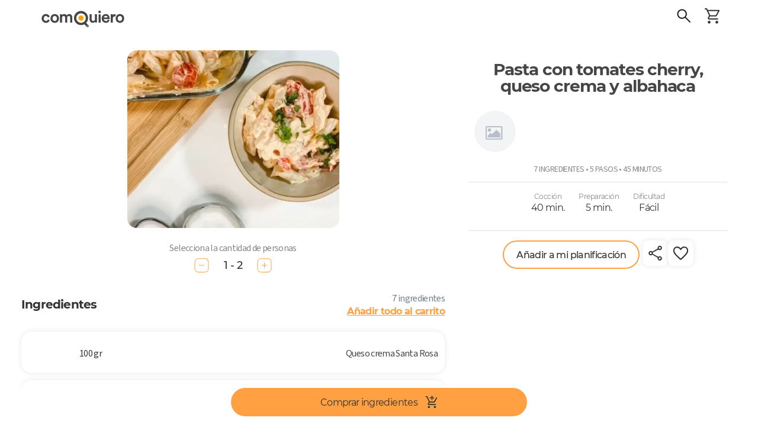

--- FILE ---
content_type: text/html; charset=utf-8
request_url: https://comoquiero.net/es/receta/3845/pasta-con-tomates-cherry-queso-crema-y-albahaca
body_size: 125088
content:
<!doctype html>
<html data-n-head-ssr lang="es" data-n-head="%7B%22lang%22:%7B%22ssr%22:%22es%22%7D%7D">
  <head >
    <meta data-n-head="ssr" data-hid="viewport" name="viewport" content="width=device-width, initial-scale=1, minimal-ui, minimum-scale=1.0, maximum-scale=1.0, user-scalable=no, viewport-fit=cover"><meta data-n-head="ssr" data-hid="color-scheme" name="color-scheme" content="light only"><meta data-n-head="ssr" data-hid="charset" charset="utf-8"><meta data-n-head="ssr" data-hid="mobile-web-app-capable" name="mobile-web-app-capable" content="yes"><meta data-n-head="ssr" data-hid="apple-mobile-web-app-title" name="apple-mobile-web-app-title" content="Como Quiero - Meal Planning App"><meta data-n-head="ssr" data-hid="theme-color" name="theme-color" content="#ffa142"><meta data-n-head="ssr" data-hid="og:type" name="og:type" property="og:type" content="website"><meta data-n-head="ssr" data-hid="og:site_name" name="og:site_name" property="og:site_name" content="Como Quiero - Meal Planning App"><meta data-n-head="ssr" http-equiv="Content-Language" content="es"><meta data-n-head="ssr" data-hid="description" name="description" content="&lt;p&gt;&amp;copy;Receta y foto de @soymamasingluten. Adaptada.&lt;/p&gt;&lt;p&gt;Receta respaldada en el listado de alimentos certificados sin gluten de Fundaci&amp;oacute;n Convivir y revisado por nuestro equipo mes a mes. Es importante que siempre te asegures de que tus ingredientes sean 100% libres de gluten.&lt;/p&gt;"><meta data-n-head="ssr" data-hid="keywords" name="keywords" content="pasta capresse,tomate albahaca,pasta vegetariana"><meta data-n-head="ssr" data-hid="og:title" property="og:title" content="Pasta con tomates cherry, queso crema y albahaca &quot;Mama Sin Gluten&quot; - Receta ComoQuiero"><meta data-n-head="ssr" data-hid="og:description" property="og:description" content="&lt;p&gt;&amp;copy;Receta y foto de @soymamasingluten. Adaptada.&lt;/p&gt;&lt;p&gt;Receta respaldada en el listado de alimentos certificados sin gluten de Fundaci&amp;oacute;n Convivir y revisado por nuestro equipo mes a mes. Es importante que siempre te asegures de que tus ingredientes sean 100% libres de gluten.&lt;/p&gt;"><meta data-n-head="ssr" data-hid="og:image" property="og:image" content="https://api-v2.comoquiero.net/images/recipes/1200x630/3845.jpg"><title>Pasta con tomates cherry, queso crema y albahaca &quot;Mama Sin Gluten&quot; - Receta ComoQuiero</title><link data-n-head="ssr" rel="preconnect" href="https://s3.amazonaws.com" crossorigin="true"><link data-n-head="ssr" rel="preconnect" href="https://cdn.jsdelivr.net" crossorigin="true"><link data-n-head="ssr" data-hid="shortcut-icon" rel="shortcut icon" href="/icon.svg"><link data-n-head="ssr" data-hid="apple-touch-icon" rel="apple-touch-icon" href="/_nuxt/icons/icon_512x512.c2a67a.png" sizes="512x512"><link data-n-head="ssr" rel="manifest" href="/_nuxt/manifest.cdd886cc.json" data-hid="manifest"><link data-n-head="ssr" rel="canonical" href="https://comoquiero.net/es-CL/receta/3845/pasta-con-tomates-cherry-queso-crema-y-albahaca"><link data-n-head="ssr" rel="preload" as="image" href="https://s-api.qcart.app/images/comoquiero-uploads/images/recipes/originals/3845.jpg?s=716x600&amp;fit=cover&amp;ext=webp"><link data-n-head="ssr" rel="preload" as="image" href="https://s-api.qcart.app/images/comoquiero-uploads/images/recipes/originals/3845.jpg?s=635x500&amp;fit=cover&amp;ext=webp"><style data-n-head="vuetify" type="text/css" id="vuetify-theme-stylesheet" nonce="undefined">.v-application a { color: #ffa142; }
.v-application .primary {
  background-color: #ffa142 !important;
  border-color: #ffa142 !important;
}
.v-application .primary--text {
  color: #ffa142 !important;
  caret-color: #ffa142 !important;
}
.v-application .secondary {
  background-color: #65cda2 !important;
  border-color: #65cda2 !important;
}
.v-application .secondary--text {
  color: #65cda2 !important;
  caret-color: #65cda2 !important;
}
.v-application .accent {
  background-color: #e07a00 !important;
  border-color: #e07a00 !important;
}
.v-application .accent--text {
  color: #e07a00 !important;
  caret-color: #e07a00 !important;
}
.v-application .error {
  background-color: #ff5252 !important;
  border-color: #ff5252 !important;
}
.v-application .error--text {
  color: #ff5252 !important;
  caret-color: #ff5252 !important;
}
.v-application .info {
  background-color: #2196f3 !important;
  border-color: #2196f3 !important;
}
.v-application .info--text {
  color: #2196f3 !important;
  caret-color: #2196f3 !important;
}
.v-application .success {
  background-color: #4caf50 !important;
  border-color: #4caf50 !important;
}
.v-application .success--text {
  color: #4caf50 !important;
  caret-color: #4caf50 !important;
}
.v-application .warning {
  background-color: #fb8c00 !important;
  border-color: #fb8c00 !important;
}
.v-application .warning--text {
  color: #fb8c00 !important;
  caret-color: #fb8c00 !important;
}
.v-application .favorite {
  background-color: #ffa2a4 !important;
  border-color: #ffa2a4 !important;
}
.v-application .favorite--text {
  color: #ffa2a4 !important;
  caret-color: #ffa2a4 !important;
}</style><script data-n-head="ssr" data-hid="gtm-script">if(!window._gtm_init){window._gtm_init=1;(function(w,n,d,m,e,p){w[d]=(w[d]==1||n[d]=='yes'||n[d]==1||n[m]==1||(w[e]&&w[e][p]&&w[e][p]()))?1:0})(window,navigator,'doNotTrack','msDoNotTrack','external','msTrackingProtectionEnabled');(function(w,d,s,l,x,y){w[x]={};w._gtm_inject=function(i){if(w.doNotTrack||w[x][i])return;w[x][i]=1;w[l]=w[l]||[];w[l].push({'gtm.start':new Date().getTime(),event:'gtm.js'});var f=d.getElementsByTagName(s)[0],j=d.createElement(s);j.async=true;j.src='https://www.googletagmanager.com/gtm.js?id='+i;f.parentNode.insertBefore(j,f);};w[y]('GTM-5FT6QQK')})(window,document,'script','dataLayer','_gtm_ids','_gtm_inject')}</script><link rel="modulepreload" href="/_nuxt/846fba5.modern.js" as="script"><link rel="modulepreload" href="/_nuxt/8.0d4989f7289bd5c20d41.modern.js" as="script"><link rel="modulepreload" href="/_nuxt/147.28814dcc876b94b7d269.modern.js" as="script"><link rel="modulepreload" href="/_nuxt/7.ebb94f030e0304f8e9d1.modern.js" as="script"><link rel="modulepreload" href="/_nuxt/116.cff9ff2f47be5e0b694d.modern.js" as="script"><link rel="modulepreload" href="/_nuxt/148.0bc0d3cbde9443b3066a.modern.js" as="script"><link rel="modulepreload" href="/_nuxt/0.2f97549d9fa5d5cac10f.modern.js" as="script"><link rel="modulepreload" href="/_nuxt/1.305a7837ed56cb2934b8.modern.js" as="script"><link rel="modulepreload" href="/_nuxt/3.8ccd4bd87028055beedc.modern.js" as="script"><style data-vue-ssr-id="92624e4a:0 d803e0fa:0 144a79d9:0 a07e3f94:0 0bd91fca:0 61033055:0 2f5a59dc:0 75022c4c:0 46488fec:0 3d6e4319:0 311b627e:0 3bb7f7c4:0 a962f8c4:0 06e67ab4:0 3542fd60:0 29069974:0 5a7be0f5:0 68207c44:0 dc44fa24:0 19efd2fb:0 0878dced:0 7393b465:0 40d03d44:0 cccba4ac:0 12757a22:0 2a910b16:0 1d3c0b9a:0 1b05b94f:0 abda1822:0 55e7fe58:0 6b0046f4:0 6513de80:0 f1b407b4:0 87fc290e:0 b28a8a68:0 68e27eb6:0 f7376174:0 32f38b84:0 56e0aee0:0 60df2c82:0 6e25b0b4:0 7141c414:0 0ef291bc:0 3aba1d25:0 3d3b4f73:0 e44ee292:0 d6642b5c:0 15f2fb92:0 74584648:0 0abfa406:0 61dc04af:0 94a7a722:0 36b0d326:0 36b0d326:1 36b0d326:2 38f4f9f8:0 2f60eb82:0 0e2325bc:0 434789bc:0 b3c7e3a8:0 4d1f6aa0:0 eb316666:0 2eca0106:0 5ab77976:0 56c6ac9e:0 bc255786:0 3fe138d0:0 9e3083a4:0 68335a17:0 50deb9f5:0 c86f21d0:0 5cc24838:0 f89b9ee8:0 3c259424:0 3cd292c2:0 e32edf9a:0 2c320083:0 c868fa6e:0 5d35b80d:0 646dbaec:0 54dc5e30:0 20c9aa40:0 7122c9de:0 1791d473:0">/* purgecss start ignore */

@font-face{
  font-family: 'Source Sans 3';
  font-weight: 200;
  font-style: normal;
  font-stretch: normal;
  src: url(/_nuxt/fonts/SourceSans3-ExtraLight.ttf.882c391.woff2) format('woff2'),
}

@font-face{
  font-family: 'Source Sans 3';
  font-weight: 200;
  font-style: italic;
  font-stretch: normal;
  src: url(/_nuxt/fonts/SourceSans3-ExtraLightIt.ttf.73f0b70.woff2) format('woff2'),
       url(/_nuxt/fonts/SourceSans3-ExtraLightIt.otf.26047a1.woff) format('woff');
}

@font-face{
  font-family: 'Source Sans 3';
  font-weight: 300;
  font-style: normal;
  font-stretch: normal;
  src: url(/_nuxt/fonts/SourceSans3-Light.ttf.9e49704.woff2) format('woff2'),
       url(/_nuxt/fonts/SourceSans3-Light.otf.d0a207a.woff) format('woff');
}

@font-face{
  font-family: 'Source Sans 3';
  font-weight: 300;
  font-style: italic;
  font-stretch: normal;
  src: url(/_nuxt/fonts/SourceSans3-LightIt.ttf.8f2c8ff.woff2) format('woff2'),
       url(/_nuxt/fonts/SourceSans3-LightIt.otf.d9dc5ff.woff) format('woff');
}

@font-face{
  font-family: 'Source Sans 3';
  font-weight: 400;
  font-style: normal;
  font-stretch: normal;
  src: url(/_nuxt/fonts/SourceSans3-Regular.ttf.2bbd402.woff2) format('woff2'),
       url(/_nuxt/fonts/SourceSans3-Regular.otf.f57f23f.woff) format('woff');
}

@font-face{
  font-family: 'Source Sans 3';
  font-weight: 400;
  font-style: italic;
  font-stretch: normal;
  src: url(/_nuxt/fonts/SourceSans3-It.ttf.ab3f27e.woff2) format('woff2'),
       url(/_nuxt/fonts/SourceSans3-It.otf.f128cc3.woff) format('woff');
}

@font-face{
  font-family: 'Source Sans 3';
  font-weight: 600;
  font-style: normal;
  font-stretch: normal;
  src: url(/_nuxt/fonts/SourceSans3-Semibold.ttf.b1104bf.woff2) format('woff2'),
       url(/_nuxt/fonts/SourceSans3-Semibold.otf.b2276f1.woff) format('woff');
}

@font-face{
  font-family: 'Source Sans 3';
  font-weight: 600;
  font-style: italic;
  font-stretch: normal;
  src: url(/_nuxt/fonts/SourceSans3-SemiboldIt.ttf.aadf65d.woff2) format('woff2'),
       url(/_nuxt/fonts/SourceSans3-SemiboldIt.otf.0dedc35.woff) format('woff');
}

@font-face{
  font-family: 'Source Sans 3';
  font-weight: 700;
  font-style: normal;
  font-stretch: normal;
  src: url(/_nuxt/fonts/SourceSans3-Bold.ttf.1d14517.woff2) format('woff2'),
       url(/_nuxt/fonts/SourceSans3-Bold.otf.4a22992.woff) format('woff');
}

@font-face{
  font-family: 'Source Sans 3';
  font-weight: 700;
  font-style: italic;
  font-stretch: normal;
  src: url(/_nuxt/fonts/SourceSans3-BoldIt.ttf.029f59c.woff2) format('woff2'),
       url(/_nuxt/fonts/SourceSans3-BoldIt.otf.53aadc2.woff) format('woff');
}

@font-face{
  font-family: 'Source Sans 3';
  font-weight: 900;
  font-style: normal;
  font-stretch: normal;
  src: url(/_nuxt/fonts/SourceSans3-Black.ttf.9ae21d3.woff2) format('woff2'),
       url(/_nuxt/fonts/SourceSans3-Black.otf.175b58d.woff) format('woff');
}

@font-face{
  font-family: 'Source Sans 3';
  font-weight: 900;
  font-style: italic;
  font-stretch: normal;
  src: url(/_nuxt/fonts/SourceSans3-BlackIt.ttf.004c159.woff2) format('woff2'),
       url(/_nuxt/fonts/SourceSans3-BlackIt.otf.4bca272.woff) format('woff');
}

/** =================== MONTSERRAT =================== **/

/** Montserrat Thin **/
@font-face {
  font-family: "Montserrat";
  font-weight: 100;
  font-style: normal;
  src: url(/_nuxt/fonts/Montserrat-Thin.6687af0.woff2) format("woff2"),
       url(/_nuxt/fonts/Montserrat-Thin.361e657.woff) format("woff");
}

/** Montserrat Thin-Italic **/
@font-face {
  font-family: "Montserrat";
  font-weight: 100;
  font-style: italic;
  src: url(/_nuxt/fonts/Montserrat-ThinItalic.85e83f6.woff2) format("woff2"),
       url(/_nuxt/fonts/Montserrat-ThinItalic.bc82012.woff) format("woff");
}

/** Montserrat ExtraLight **/
@font-face {
  font-family: "Montserrat";
  font-weight: 200;
  font-style: normal;
  src: url(/_nuxt/fonts/Montserrat-ExtraLight.f68e80f.woff2) format("woff2"),
       url(/_nuxt/fonts/Montserrat-ExtraLight.1a3ed72.woff) format("woff");
}

/** Montserrat ExtraLight-Italic **/
@font-face {
  font-family: "Montserrat";
  font-weight: 200;
  font-style: italic;
  src: url(/_nuxt/fonts/Montserrat-ExtraLightItalic.a8854c8.woff2) format("woff2"),
       url(/_nuxt/fonts/Montserrat-ExtraLightItalic.4cef859.woff) format("woff");
}

/** Montserrat Light **/
@font-face {
  font-family: "Montserrat";
  font-weight: 300;
  font-style: normal;
  src: url(/_nuxt/fonts/Montserrat-Light.09cccaa.woff2) format("woff2"),
       url(/_nuxt/fonts/Montserrat-Light.86c842f.woff) format("woff");
}

/** Montserrat Light-Italic **/
@font-face {
  font-family: "Montserrat";
  font-weight: 300;
  font-style: italic;
  src: url(/_nuxt/fonts/Montserrat-LightItalic.9948d90.woff2) format("woff2"),
       url(/_nuxt/fonts/Montserrat-LightItalic.b1f7437.woff) format("woff");
}

/** Montserrat Regular **/
@font-face {
  font-family: "Montserrat";
  font-weight: 400;
  font-style: normal;
  src: url(/_nuxt/fonts/Montserrat-Regular.e16f247.woff2) format("woff2"),
       url(/_nuxt/fonts/Montserrat-Regular.b75ba0c.woff) format("woff");
}

/** Montserrat Regular-Italic **/
@font-face {
  font-family: "Montserrat";
  font-weight: 400;
  font-style: italic;
  src: url(/_nuxt/fonts/Montserrat-Italic.b3a4ac1.woff2) format("woff2"),
       url(/_nuxt/fonts/Montserrat-Italic.68b2a19.woff) format("woff");
}

/** Montserrat Medium **/
@font-face {
  font-family: "Montserrat";
  font-weight: 500;
  font-style: normal;
  src: url(/_nuxt/fonts/Montserrat-Medium.4dd8a4f.woff2) format("woff2"),
       url(/_nuxt/fonts/Montserrat-Medium.23e1fac.woff) format("woff");
}

/** Montserrat Medium-Italic **/
@font-face {
  font-family: "Montserrat";
  font-weight: 500;
  font-style: italic;
  src: url(/_nuxt/fonts/Montserrat-MediumItalic.fc4d7f9.woff2) format("woff2"),
       url(/_nuxt/fonts/Montserrat-MediumItalic.ed7ef17.woff) format("woff");
}

/** Montserrat SemiBold **/
@font-face {
  font-family: "Montserrat";
  font-weight: 600;
  font-style: normal;
  src: url(/_nuxt/fonts/Montserrat-SemiBold.59bc898.woff2) format("woff2"),
       url(/_nuxt/fonts/Montserrat-SemiBold.daff2f5.woff) format("woff");
}

/** Montserrat SemiBold-Italic **/
@font-face {
  font-family: "Montserrat";
  font-weight: 600;
  font-style: italic;
  src: url(/_nuxt/fonts/Montserrat-SemiBoldItalic.089d757.woff2) format("woff2"),
       url(/_nuxt/fonts/Montserrat-SemiBoldItalic.cc37bb2.woff) format("woff");
}

/** Montserrat Bold **/
@font-face {
  font-family: "Montserrat";
  font-weight: 700;
  font-style: normal;
  src: url(/_nuxt/fonts/Montserrat-Bold.5d01e6b.woff2) format("woff2"),
       url(/_nuxt/fonts/Montserrat-Bold.23816c7.woff) format("woff");
}

/** Montserrat Bold-Italic **/
@font-face {
  font-family: "Montserrat";
  font-weight: 700;
  font-style: italic;
  src: url(/_nuxt/fonts/Montserrat-BoldItalic.6060f42.woff2) format("woff2"),
       url(/_nuxt/fonts/Montserrat-BoldItalic.d7f293b.woff) format("woff");
}

/** Montserrat ExtraBold **/
@font-face {
  font-family: "Montserrat";
  font-weight: 800;
  font-style: normal;
  src: url(/_nuxt/fonts/Montserrat-ExtraBold.178cbb5.woff2) format("woff2"),
       url(/_nuxt/fonts/Montserrat-ExtraBold.d07eaef.woff) format("woff");
}

/** Montserrat ExtraBold-Italic **/
@font-face {
  font-family: "Montserrat";
  font-weight: 800;
  font-style: italic;
  src: url(/_nuxt/fonts/Montserrat-ExtraBoldItalic.d8b5ddd.woff2) format("woff2"),
       url(/_nuxt/fonts/Montserrat-ExtraBoldItalic.412bc19.woff) format("woff");
}

/** Montserrat Black **/
@font-face {
  font-family: "Montserrat";
  font-weight: 900;
  font-style: normal;
  src: url(/_nuxt/fonts/Montserrat-Black.cce7e0e.woff2) format("woff2"),
       url(/_nuxt/fonts/Montserrat-Black.4caf34f.woff) format("woff");
}

/** Montserrat Black-Italic **/
@font-face {
  font-family: "Montserrat";
  font-weight: 900;
  font-style: italic;
  src: url(/_nuxt/fonts/Montserrat-BlackItalic.778350f.woff2) format("woff2"),
       url(/_nuxt/fonts/Montserrat-BlackItalic.95dcac7.woff) format("woff");
}

/** =================== MONTSERRAT ALTERNATES =================== **/

/** Montserrat Alternates Thin **/
@font-face {
  font-family: "Montserrat Alternates";
  font-weight: 100;
  font-style: normal;
  src: url(/_nuxt/fonts/MontserratAlternates-Thin.49376d8.woff2) format("woff2"),
       url(/_nuxt/fonts/MontserratAlternates-Thin.b6e3608.woff) format("woff");
}

/** Montserrat Alternates Thin-Italic **/
@font-face {
  font-family: "Montserrat Alternates";
  font-weight: 100;
  font-style: italic;
  src: url(/_nuxt/fonts/MontserratAlternates-ThinItalic.63f6130.woff2) format("woff2"),
       url(/_nuxt/fonts/MontserratAlternates-ThinItalic.10b46ad.woff) format("woff");
}

/** Montserrat Alternates ExtraLight **/
@font-face {
  font-family: "Montserrat Alternates";
  font-weight: 200;
  font-style: normal;
  src: url(/_nuxt/fonts/MontserratAlternates-ExtraLight.eff47b7.woff2) format("woff2"),
       url(/_nuxt/fonts/MontserratAlternates-ExtraLight.bac1ea4.woff) format("woff");
}

/** Montserrat Alternates ExtraLight-Italic **/
@font-face {
  font-family: "Montserrat Alternates";
  font-weight: 200;
  font-style: italic;
  src: url(/_nuxt/fonts/MontserratAlternates-ExtraLightItalic.984b91b.woff2) format("woff2"),
       url(/_nuxt/fonts/MontserratAlternates-ExtraLightItalic.aabaed8.woff) format("woff");
}

/** Montserrat Alternates Light **/
@font-face {
  font-family: "Montserrat Alternates";
  font-weight: 300;
  font-style: normal;
  src: url(/_nuxt/fonts/MontserratAlternates-Light.3655af6.woff2) format("woff2"),
       url(/_nuxt/fonts/MontserratAlternates-Light.e07cd08.woff) format("woff");
}

/** Montserrat Alternates Light-Italic **/
@font-face {
  font-family: "Montserrat Alternates";
  font-weight: 300;
  font-style: italic;
  src: url(/_nuxt/fonts/MontserratAlternates-LightItalic.32c5aee.woff2) format("woff2"),
       url(/_nuxt/fonts/MontserratAlternates-LightItalic.a97f75a.woff) format("woff");
}

/** Montserrat Alternates Regular **/
@font-face {
  font-family: "Montserrat Alternates";
  font-weight: 400;
  font-style: normal;
  src: url(/_nuxt/fonts/MontserratAlternates-Regular.b6cf1a3.woff2) format("woff2"),
       url(/_nuxt/fonts/MontserratAlternates-Regular.f6caf1a.woff) format("woff");
}

/** Montserrat Alternates Regular-Italic **/
@font-face {
  font-family: "Montserrat Alternates";
  font-weight: 400;
  font-style: italic;
  src: url(/_nuxt/fonts/MontserratAlternates-Italic.c8ff563.woff2) format("woff2"),
       url(/_nuxt/fonts/MontserratAlternates-Italic.1a8750d.woff) format("woff");
}

/** Montserrat Alternates Medium **/
@font-face {
  font-family: "Montserrat Alternates";
  font-weight: 500;
  font-style: normal;
  src: url(/_nuxt/fonts/MontserratAlternates-Medium.355f2cc.woff2) format("woff2"),
       url(/_nuxt/fonts/MontserratAlternates-Medium.3a3599e.woff) format("woff");
}

/** Montserrat Alternates Medium-Italic **/
@font-face {
  font-family: "Montserrat Alternates";
  font-weight: 500;
  font-style: italic;
  src: url(/_nuxt/fonts/MontserratAlternates-MediumItalic.91abd2d.woff2) format("woff2"),
       url(/_nuxt/fonts/MontserratAlternates-MediumItalic.acd8156.woff) format("woff");
}

/** Montserrat Alternates SemiBold **/
@font-face {
  font-family: "Montserrat Alternates";
  font-weight: 600;
  font-style: normal;
  src: url(/_nuxt/fonts/MontserratAlternates-SemiBold.a550b4a.woff2) format("woff2"),
       url(/_nuxt/fonts/MontserratAlternates-SemiBold.19fbe4b.woff) format("woff");
}

/** Montserrat Alternates SemiBold-Italic **/
@font-face {
  font-family: "Montserrat Alternates";
  font-weight: 600;
  font-style: italic;
  src: url(/_nuxt/fonts/MontserratAlternates-SemiBoldItalic.ccd6435.woff2) format("woff2"),
       url(/_nuxt/fonts/MontserratAlternates-SemiBoldItalic.94324c4.woff) format("woff");
}

/** Montserrat Alternates Bold **/
@font-face {
  font-family: "Montserrat Alternates";
  font-weight: 700;
  font-style: normal;
  src: url(/_nuxt/fonts/MontserratAlternates-Bold.fa3a866.woff2) format("woff2"),
       url(/_nuxt/fonts/MontserratAlternates-Bold.0af5fe3.woff) format("woff");
}

/** Montserrat Alternates Bold-Italic **/
@font-face {
  font-family: "Montserrat Alternates";
  font-weight: 700;
  font-style: italic;
  src: url(/_nuxt/fonts/MontserratAlternates-BoldItalic.3cdbf8f.woff2) format("woff2"),
       url(/_nuxt/fonts/MontserratAlternates-BoldItalic.0915e21.woff) format("woff");
}

/** Montserrat Alternates ExtraBold **/
@font-face {
  font-family: "Montserrat Alternates";
  font-weight: 800;
  font-style: normal;
  src: url(/_nuxt/fonts/MontserratAlternates-ExtraBold.eedf927.woff2) format("woff2"),
       url(/_nuxt/fonts/MontserratAlternates-ExtraBold.96cf599.woff) format("woff");
}

/** Montserrat Alternates ExtraBold-Italic **/
@font-face {
  font-family: "Montserrat Alternates";
  font-weight: 800;
  font-style: italic;
  src: url(/_nuxt/fonts/MontserratAlternates-ExtraBoldItalic.0ceb759.woff2) format("woff2"),
       url(/_nuxt/fonts/MontserratAlternates-ExtraBoldItalic.e54ec20.woff) format("woff");
}

/** Montserrat Alternates Black **/
@font-face {
  font-family: "Montserrat Alternates";
  font-weight: 900;
  font-style: normal;
  src: url(/_nuxt/fonts/MontserratAlternates-Black.47cb197.woff2) format("woff2"),
       url(/_nuxt/fonts/MontserratAlternates-Black.0c93030.woff) format("woff");
}

/** Montserrat Alternates Black-Italic **/
@font-face {
  font-family: "Montserrat Alternates";
  font-weight: 900;
  font-style: italic;
  src: url(/_nuxt/fonts/MontserratAlternates-BlackItalic.465c81b.woff2) format("woff2"),
       url(/_nuxt/fonts/MontserratAlternates-BlackItalic.1ce905c.woff) format("woff");
}


/* STRANGE VUETIFY ISSUE ?? */

html {
  width: 100vw;
  /* THIS CSS ALLOWS SCROLL WHEN MODAL IS OPEN!! */
  /* overflow-y: auto !important; */
  /* WITHOUT THIS SCROLLBAR NOT SHOWN IN '/plan' */
  overflow-y: inherit !important;
  /* KEEP Vuetify@1 STYLE */
  /* font-size: 14px !important; */
  /* https://www.w3schools.com/howto/howto_css_smooth_scroll.asp#section2 */
  /* scroll-behavior: smooth; */
}

.v-application * {
  font-family: "Source Sans 3", "Montserrat", sans-serif;
  letter-spacing: -0.04em !important;
}

.v-main {
  min-height: 100vh;
  /* https://stackoverflow.com/questions/43996535/how-to-fix-safaris-html-margin-bottom-bug-in-ios-10-3-1 */
  /* min-height: -webkit-fill-available; */
}

.font-radikal {
  font-family: "Radikal", sans-serif;
}

.font-times {
  font-size: 132% !important;
  font-family: "Publico", serif;
}

/* PRVENT ANDROID WORDS TOOLTIP */

@media (max-width: 960px) {
  body {
    user-select: none;
  }
}

/*http://jsfiddle.net/Supuhstar/vqp8oL82/*/

.fa-spin {
  transform-origin: 50% calc(50% - 0.5px);
}

.form-group label {
  overflow: hidden;
  font-size: 16px;
  white-space: nowrap;
  text-overflow: ellipsis;
}

/* input[type=checkbox]:not(old)+label,
input[type=radio]:not(old)+label {
    display: inline-block;
    margin-left: -2em;
    line-height: 1.5em;
    font-size: 16px;
    line-height: 35px;
} */

.form-control {
  color: inherit;
}

.form-control.input-search-recipe {
  text-transform: uppercase;
}

.close {
  color: black;
  font-size: 34px;
}

/* FIX VUETIFY BUG */

/* https://github.com/vuetifyjs/vuetify/issues/4456 */

.v-menu__activator {
  height: inherit !important;
}

/* DONT LIKE VUETIFY2 NEW PADDINGS */

.v-dialog>.v-card>.v-card__text,
.v-dialog>.v-card>.v-card__title {
  padding: 16px !important;
}

@media (max-width: 960px) {

  .v-dialog>.v-card>.v-card__text,
  .v-dialog>.v-card>.v-card__title {
    padding: 12px !important;
  }
}

/* .v-dialog {
  margin: 16px !important;
}
@media (max-width: 960px) {
  .v-dialog {
    margin: 12px !important;
  }
} */

.secondary {
  color: white;
}

/* LIGHTER FOR 'iOS' CONTRAST */

#app.theme--light,
.theme--light.v-toolbar {
  background-color: white !important;
}

#app.theme--light .white--text,
#app.theme--light .primary,
#app.theme--light.v-toolbar .secondary,
#app.theme--light .v-tooltip__content {
  text-shadow: none;
}

.fa-angle-right.v-icon--right {
  font-size: 16px;
}

/* https://stackoverflow.com/questions/37313872/vertical-scrolling-in-ios-not-smooth */

/* https://stackoverflow.com/questions/18751811/smooth-native-style-swipe-scrolling-with-acceleration-deceleration-on-ios-using */

/* html, body {
  -webkit-overflow-scrolling: auto;
  overscroll-behavior: contain;
} */

/* https://stackoverflow.com/questions/29894997/prevent-ios-bounce-without-disabling-scroll-ability */

/* html {
  position: fixed !important;
  height: 100% !important;
  overflow: hidden !important;
}

body {
  width: 100vw !important;
  height: 100vh !important;
  overflow-y: scroll !important;
  overflow-x: hidden !important;
  -webkit-overflow-scrolling: touch !important;
} */

/* https://stackoverflow.com/questions/23489492/cordova-phonegap-disable-bounce-only-for-header-and-footer */

/* #app * {
overscroll-behavior: auto; */

* {
  -webkit-overflow-scrolling: touch !important;
  overscroll-behavior: contain;
}

/* https://stackoverflow.com/questions/60154236/is-viewport-fit-cover-no-longer-working-on-the-ios-safari */

@supports (padding: max(0px)) {

  body,
  header,
  footer {
    padding-right: min(0vmin, env(safe-area-inset-right));
    padding-left: min(0vmin, env(safe-area-inset-left));
  }
}

/* https://github.com/apache/cordova-plugin-wkwebview-engine/issues/172 */

/* NEEDS: <preference name="DisallowOverscroll" value="true" /> */

/* body {
  overflow: auto !important;
  height: 100vh;
  min-height: 100vh;
  box-sizing: border-box;
  margin: 0px;
  padding: 0px;
  width: 100%;
  padding: constant(safe-area-inset-top) constant(safe-area-inset-right) constant(safe-area-inset-bottom) constant(safe-area-inset-left);
  padding: env(safe-area-inset-top) env(safe-area-inset-right) env(safe-area-inset-bottom) env(safe-area-inset-left);
} */

@media (min-width: 600px) {

  /* Turn on custom 8px wide scrollbar */
  ::-webkit-scrollbar {
    width: 8px;
    height: 8px;
    /* 1px wider than Lion. */
    /* This is more usable for users trying to click it. */
    background-color: rgba(0, 0, 0, 0);
    -webkit-border-radius: 100px;
    border-radius: 100px;
  }

  /* hover effect for both scrollbar area, and scrollbar 'thumb' */
  ::-webkit-scrollbar:hover {
    background-color: rgba(0, 0, 0, 0.09);
  }

  /* The scrollbar 'thumb' ...that marque oval shape in a scrollbar */
  ::-webkit-scrollbar-thumb {
    /* This is the EXACT color of Mac OS scrollbars.
                       Yes, I pulled out digital color meter */
    /* background: rgba(0,0,0,0.5); */
    background: rgba(0, 0, 0, 0.3);
    -webkit-border-radius: 100px;
    border-radius: 100px;
  }

  ::-webkit-scrollbar-thumb:active {
    /* background: rgba(0,0,0,0.61); */
    background: rgba(0, 0, 0, 0.5);
    -webkit-border-radius: 100px;
    border-radius: 100px;
  }
}

.v-btn {
  text-transform: inherit !important;
}

.v-btn.v-size--x-large:not(.v-btn--icon) {
  height: 48px !important;
  font-size: inherit !important;
  /* width: 48px!important; */
}

/* VUE-DIALOG MORE ANDROID STANDARD STYLE */

/* .vuedl-layout .v-card__title {
  padding-bottom: 8px;
}
.vuedl-layout h3 {
  font-size: 19px !important;
}
.vuedl-layout .v-card__text {
  padding-top: 0;
} */

/* SWEETALERT */

/* allow '\n' usage in titles */

.swal-title {
  /* white-space: pre-wrap; */
  white-space: inherit !important;
}

/* ALLOW USING HEADINGS WITHOUT AFFECT STYING */

h1,
h2,
h3,
h4,
h5,
h6 {
  font-weight: inherit;
  font-size: inherit;
}

/* PLEASE-WAIT */

body.pg-loading {
  overflow: initial !important;
}

/* UNDER SWAL z-index 10.000*/

.pg-loading-screen {
  /* z-index: 200 !important; */
  z-index: 9999 !important;
}

.pg-loading-screen .pg-loading-html {
  margin-top: 0;
}

/* FADE IN */

/* https://stackoverflow.com/questions/19108782/is-it-possible-to-fade-in-newly-created-elements-using-only-css3 */

.fadeIn {
  -moz-animation: fadein 300ms;
  -webkit-animation: fadein 300ms;
  -o-animation: fadein 300ms;
  animation: fadein 300ms;
}

@keyframes fadein {
  from {
    transform: translateY(15px);
    opacity: 0;
  }

  to {
    transform: translateY(0);
    opacity: 1;
  }
}

@-moz-keyframes fadein {

  /* Firefox */
  from {
    transform: translateY(15px);
    opacity: 0;
  }

  to {
    transform: translateY(0);
    opacity: 1;
  }
}

@-webkit-keyframes fadein {

  /* Safari and Chrome */
  from {
    transform: translateY(15px);
    opacity: 0;
  }

  to {
    transform: translateY(0);
    opacity: 1;
  }
}

@-o-keyframes fadein {

  /* Opera */
  from {
    transform: translateY(15px);
    opacity: 0;
  }

  to {
    transform: translateY(0);
    opacity: 1;
  }
}

/* ADMIN PALETTE */

.admin body::before {
  position: fixed;
  z-index: 1;
  z-index: 9999999;
  width: 100%;
  color: white;
  font-weight: bold;
  line-height: 12px;
  text-align: center;
  background: black;
  content: "admin";
}

body .print {
  display: none !important;
}

@media print {
  body .print {
    display: initial !important;
  }

  .no-print {
    display: none !important;
  }

  main {
    padding: 0 !important;
  }
}

/* PREVENT 'word-break: break-all' */

.v-card__title {
  word-break: inherit !important;
}

/* TRANSITIONS */

/* https://vuejs.org/v2/guide/transitions.html */

.dialog-left-transition-active,
.dialog-left-transition-leave-active {
  transform: translateX(0%);
}

.dialog-left-transition-enter,
.dialog-left-transition-leave-to {
  transform: translateX(100%);
}

.dialog-right-transition-active,
.dialog-right-transition-leave-active {
  transform: translateX(0%);
}

.dialog-right-transition-enter,
.dialog-right-transition-leave-to {
  transform: translateX(100%);
}

/* .transition-index-enter-active, .transition-index-leave-active {
  transition: transform 300ms;
  transform: translateX(0%);
}
.transition-index-enter, .transition-index-leave-to {
    transform: translateX(-25%);
} */

.transition-plan-enter-active,
.transition-plan-leave-active {
  transform: translateX(0%);
  transition: transform 300ms;
}

.transition-plan-enter,
.transition-plan-leave-to {
  /* transform: translateX(100%); */
  transform: translateX(25%);
}

.transition-print-enter-active,
.transition-print-leave-active {
  transform: translateX(0%);
  transition: transform 300ms;
}

.transition-print-enter,
.transition-print-leave-to {
  /* transform: translateX(100%); */
  transform: translateX(25%);
}

/* #drift-widget-container, #drift-widget {
  z-index: 2147483646 !important;
} */

/* #drift-widget {
  bottom: 10px !important;
  right: 10px !important;
} */

/* #drift-widget-close {
  z-index: 2147483647;
  position: fixed;
  bottom: 55px;
  right: 6px;
  cursor: pointer;
  font-size: 16px;
} */

/* INTERGRAM */

/* #intergramRoot > div {
  position: relative !important;
  bottom: 20px !important;
  right: 0 !important;
  background: none !important;
}
#intergramRoot > div > div {
  margin-left: 50%;
  transform: translateX(-50%);
} */

/* PREVENT SHOW 'alt' WHEN IMAGE NOT FOUND */

/* https://stackoverflow.com/questions/36305805/how-to-hide-alt-text-using-css-when-the-image-is-not-present */

/* img {
  text-indent: 100%;
  white-space: nowrap;
  overflow: hidden;
} */

/* SWEETALERT2 */

/* https://github.com/sweetalert2/sweetalert2/issues/678 */

/* body{
  padding-right: 0 !important;
  overflow: initial !important;
}
.swal2-container select {
  -webkit-appearance: menulist;
} */

/* https://stackoverflow.com/questions/41710834/how-to-prevent-material-icon-text-from-showing-up-when-googles-js-fails-to-conv */

/* .wf-loading .material-icons, .wf-materialicons-n4-inactive .material-icons {
  display: none !important;
} */

/* :not(.v-input--selection-controls__input)>.v-icon.v-icon.v-icon {
  font-size: 14px;
} */

/* .v-icon.v-icon--dense {
  font-size: 20px !important;
} */

.v-input__icon>.v-icon.v-icon {
  font-size: 14px;
}

/* PLEASE-WAIT */

/* .pg-loading-screen.pg-loaded {
  animation: pgAnimLoaded 0.4s cubic-bezier(0.7, 0, 0.3, 1) both !important;
} */

/* PREVENT RED BACKGROUND VUETIFY STYLE IN NUXT ERROR */

.__nuxt-error-page .error {
  background-color: transparent !important;
}

/* http://tobiasahlin.com/spinkit/ */

.spinner {
  width: 70px;
  margin: 50px auto 0;
  text-align: center;
}

.spinner>div {
  display: inline-block;
  width: 18px;
  height: 18px;
  background-color: #f79435;
  border-radius: 100%;
  animation: sk-bouncedelay 1.4s infinite ease-in-out both;
}

.spinner .bounce1 {
  animation-delay: -0.32s;
}

.spinner .bounce2 {
  animation-delay: -0.16s;
}

@keyframes sk-bouncedelay {

  0%,
  80%,
  100% {
    transform: scale(0);
  }

  40% {
    transform: scale(1);
  }
}

/* KEEP HEIGHTS */

.pg-loading-logo-header,
.pg-loading-logo {
  height: 105px;
}

.loading-message {
  height: 16px;
}

/* HIDE INGREDIENTS */

.hide-ingredients .ingredient-quantity {
  color: transparent !important;
  text-shadow: 0 0 10px rgba(0, 0, 0, 0.5);
  user-select: none;
}

/* BOTTOM-SHEETS */

.bottom-sheet {
  border-top-left-radius: 18px !important;
  border-top-right-radius: 18px !important;
}

.bottom-sheet .container {
  max-width: 500px;
  padding: 13px 20px;
}

.bottom-sheet .buttons {
  margin-top: 30px !important;
}

.bottom-sheet .buttons button {
  width: 100%;
  height: 42px !important;
  color: #464647;
  font-size: 18px;
  line-height: 1.11;
  text-align: center;
  text-transform: capitalize;
}

/* .v-timeline::before {
  background: #ffa400 !important;
} */

/* https://github.com/vuetifyjs/vuetify/issues/6355 */

/* .v-bottom-navigation {
  height: auto !important;
} */

.v-bottom-navigation>>>.v-btn__content {
  margin-bottom: constant(safe-area-inset-bottom);
  margin-bottom: env(safe-area-inset-bottom);
  padding-top: 10px;
  padding-bottom: 10px;
}

/* PREVENT TRANSPARENCY WHEN BUTTON DISABLED */

.btn-disabled {
  color: rgba(0, 0, 0, 0.5);
  pointer-events: none;
}

.extra-title {
  color: #464647;
  font-size: 34px;
  line-height: 0.88;
  text-align: left;
}

.big-title {
  font-size: 28px;
  line-height: 1.2;
}

.medium-title {
  font-size: 24px;
  line-height: 1.2;
}

/* PREVENT IPHONE SCROLL OVERLAY */

.v-overlay--active {
  touch-action: none;
}

.logo {
  width: 200px;
  height: 42px;
  background: url("https://comoquiero.net/logo.svg");
  background-repeat: no-repeat;
  background-position: 0 50%;
  background-size: contain;
}

.v-application ul {
  padding-left: 0 !important;
}

li {
  display: block;
}

.scrolling-wrapper {
  overflow-x: auto;
  overflow-y: hidden;
  white-space: nowrap;
  -webkit-overflow-scrolling: touch;
  overscroll-behavior: unset;
}

#debug-snackbar {
  bottom: 30px;
  z-index: 9999;
  display: flex;
  width: 50%;
  max-width: fit-content;
  max-height: fit-content;
  margin: auto;
  padding: 16px;
  overflow: auto;
  color: #333;
  text-align: center;
  background-color: #ffffff;
  border-color: #333;
  border-style: solid;
  border-width: thin;
  border-radius: 4px;
  resize: both;
}
.theme--light.v-application{background:#fff;color:rgba(0,0,0,.87)}.theme--light.v-application .text--primary{color:rgba(0,0,0,.87) !important}.theme--light.v-application .text--secondary{color:rgba(0,0,0,.6) !important}.theme--light.v-application .text--disabled{color:rgba(0,0,0,.38) !important}.theme--dark.v-application{background:#121212;color:#fff}.theme--dark.v-application .text--primary{color:#fff !important}.theme--dark.v-application .text--secondary{color:rgba(255,255,255,.7) !important}.theme--dark.v-application .text--disabled{color:rgba(255,255,255,.5) !important}.v-application{display:flex;position:relative}.v-application a{cursor:pointer}.v-application--is-rtl{direction:rtl}.v-application--wrap{flex:1 1 auto;backface-visibility:hidden;display:flex;flex-direction:column;min-height:100vh;max-width:100%;position:relative}@-moz-document url-prefix(){@media print{.v-application{display:block}.v-application--wrap{display:block}}}
.v-main{display:flex;flex:1 0 auto;max-width:100%;transition:.2s cubic-bezier(0.4, 0, 0.2, 1)}.v-main:not([data-booted=true]){transition:none !important}.v-main__wrap{flex:1 1 auto;max-width:100%;position:relative}@-moz-document url-prefix(){@media print{.v-main{display:block}}}
.bottom-sheet-transition-enter{transform:translateY(100%)}.bottom-sheet-transition-leave-to{transform:translateY(100%)}.v-bottom-sheet.v-dialog{align-self:flex-end;border-radius:0;flex:0 1 auto;margin:0;overflow:visible}.v-bottom-sheet.v-dialog.v-bottom-sheet--inset{max-width:70%}@media only screen and (max-width: 599.98px){.v-bottom-sheet.v-dialog.v-bottom-sheet--inset{max-width:none}}
.v-dialog{border-radius:4px;margin:24px;overflow-y:auto;pointer-events:auto;transition:.3s cubic-bezier(0.25, 0.8, 0.25, 1);width:100%;z-index:inherit;outline:none;box-shadow:0px 11px 15px -7px rgba(0,0,0,.2),0px 24px 38px 3px rgba(0,0,0,.14),0px 9px 46px 8px rgba(0,0,0,.12)}.v-dialog:not(.v-dialog--fullscreen){max-height:90%}.v-dialog>*{width:100%}.v-dialog>.v-card>.v-card__title{font-size:1.25rem;font-weight:500;letter-spacing:.0125em;padding:16px 24px 10px}.v-dialog>.v-card>.v-card__text{padding:0 24px 20px}.v-dialog>.v-card>.v-card__subtitle{padding:0 24px 20px}.v-dialog>.v-card>.v-card__actions{padding:8px 16px}.v-dialog__content{align-items:center;display:flex;height:100%;justify-content:center;left:0;pointer-events:none;position:fixed;top:0;transition:.2s cubic-bezier(0.25, 0.8, 0.25, 1),z-index 1ms;width:100%;z-index:6}.v-dialog__container{display:none}.v-dialog__container--attached{display:inline}.v-dialog--animated{animation-duration:.15s;animation-name:animate-dialog;animation-timing-function:cubic-bezier(0.25, 0.8, 0.25, 1)}.v-dialog--fullscreen{border-radius:0;margin:0;height:100%;position:fixed;overflow-y:auto;top:0;left:0}.v-dialog--fullscreen>.v-card{min-height:100%;min-width:100%;margin:0 !important;padding:0 !important}.v-dialog--scrollable,.v-dialog--scrollable>form{display:flex}.v-dialog--scrollable>.v-card,.v-dialog--scrollable>form>.v-card{display:flex;flex:1 1 100%;flex-direction:column;max-height:100%;max-width:100%}.v-dialog--scrollable>.v-card>.v-card__title,.v-dialog--scrollable>.v-card>.v-card__actions,.v-dialog--scrollable>form>.v-card>.v-card__title,.v-dialog--scrollable>form>.v-card>.v-card__actions{flex:0 0 auto}.v-dialog--scrollable>.v-card>.v-card__text,.v-dialog--scrollable>form>.v-card>.v-card__text{backface-visibility:hidden;flex:1 1 auto;overflow-y:auto}@keyframes animate-dialog{0%{transform:scale(1)}50%{transform:scale(1.03)}100%{transform:scale(1)}}
@keyframes v-shake{59%{margin-left:0}60%,80%{margin-left:2px}70%,90%{margin-left:-2px}}.v-application .black{background-color:#000 !important;border-color:#000 !important}.v-application .black--text{color:#000 !important;caret-color:#000 !important}.v-application .white{background-color:#fff !important;border-color:#fff !important}.v-application .white--text{color:#fff !important;caret-color:#fff !important}.v-application .transparent{background-color:transparent !important;border-color:transparent !important}.v-application .transparent--text{color:transparent !important;caret-color:transparent !important}.v-application .red{background-color:#f44336 !important;border-color:#f44336 !important}.v-application .red--text{color:#f44336 !important;caret-color:#f44336 !important}.v-application .red.lighten-5{background-color:#ffebee !important;border-color:#ffebee !important}.v-application .red--text.text--lighten-5{color:#ffebee !important;caret-color:#ffebee !important}.v-application .red.lighten-4{background-color:#ffcdd2 !important;border-color:#ffcdd2 !important}.v-application .red--text.text--lighten-4{color:#ffcdd2 !important;caret-color:#ffcdd2 !important}.v-application .red.lighten-3{background-color:#ef9a9a !important;border-color:#ef9a9a !important}.v-application .red--text.text--lighten-3{color:#ef9a9a !important;caret-color:#ef9a9a !important}.v-application .red.lighten-2{background-color:#e57373 !important;border-color:#e57373 !important}.v-application .red--text.text--lighten-2{color:#e57373 !important;caret-color:#e57373 !important}.v-application .red.lighten-1{background-color:#ef5350 !important;border-color:#ef5350 !important}.v-application .red--text.text--lighten-1{color:#ef5350 !important;caret-color:#ef5350 !important}.v-application .red.darken-1{background-color:#e53935 !important;border-color:#e53935 !important}.v-application .red--text.text--darken-1{color:#e53935 !important;caret-color:#e53935 !important}.v-application .red.darken-2{background-color:#d32f2f !important;border-color:#d32f2f !important}.v-application .red--text.text--darken-2{color:#d32f2f !important;caret-color:#d32f2f !important}.v-application .red.darken-3{background-color:#c62828 !important;border-color:#c62828 !important}.v-application .red--text.text--darken-3{color:#c62828 !important;caret-color:#c62828 !important}.v-application .red.darken-4{background-color:#b71c1c !important;border-color:#b71c1c !important}.v-application .red--text.text--darken-4{color:#b71c1c !important;caret-color:#b71c1c !important}.v-application .red.accent-1{background-color:#ff8a80 !important;border-color:#ff8a80 !important}.v-application .red--text.text--accent-1{color:#ff8a80 !important;caret-color:#ff8a80 !important}.v-application .red.accent-2{background-color:#ff5252 !important;border-color:#ff5252 !important}.v-application .red--text.text--accent-2{color:#ff5252 !important;caret-color:#ff5252 !important}.v-application .red.accent-3{background-color:#ff1744 !important;border-color:#ff1744 !important}.v-application .red--text.text--accent-3{color:#ff1744 !important;caret-color:#ff1744 !important}.v-application .red.accent-4{background-color:#d50000 !important;border-color:#d50000 !important}.v-application .red--text.text--accent-4{color:#d50000 !important;caret-color:#d50000 !important}.v-application .pink{background-color:#e91e63 !important;border-color:#e91e63 !important}.v-application .pink--text{color:#e91e63 !important;caret-color:#e91e63 !important}.v-application .pink.lighten-5{background-color:#fce4ec !important;border-color:#fce4ec !important}.v-application .pink--text.text--lighten-5{color:#fce4ec !important;caret-color:#fce4ec !important}.v-application .pink.lighten-4{background-color:#f8bbd0 !important;border-color:#f8bbd0 !important}.v-application .pink--text.text--lighten-4{color:#f8bbd0 !important;caret-color:#f8bbd0 !important}.v-application .pink.lighten-3{background-color:#f48fb1 !important;border-color:#f48fb1 !important}.v-application .pink--text.text--lighten-3{color:#f48fb1 !important;caret-color:#f48fb1 !important}.v-application .pink.lighten-2{background-color:#f06292 !important;border-color:#f06292 !important}.v-application .pink--text.text--lighten-2{color:#f06292 !important;caret-color:#f06292 !important}.v-application .pink.lighten-1{background-color:#ec407a !important;border-color:#ec407a !important}.v-application .pink--text.text--lighten-1{color:#ec407a !important;caret-color:#ec407a !important}.v-application .pink.darken-1{background-color:#d81b60 !important;border-color:#d81b60 !important}.v-application .pink--text.text--darken-1{color:#d81b60 !important;caret-color:#d81b60 !important}.v-application .pink.darken-2{background-color:#c2185b !important;border-color:#c2185b !important}.v-application .pink--text.text--darken-2{color:#c2185b !important;caret-color:#c2185b !important}.v-application .pink.darken-3{background-color:#ad1457 !important;border-color:#ad1457 !important}.v-application .pink--text.text--darken-3{color:#ad1457 !important;caret-color:#ad1457 !important}.v-application .pink.darken-4{background-color:#880e4f !important;border-color:#880e4f !important}.v-application .pink--text.text--darken-4{color:#880e4f !important;caret-color:#880e4f !important}.v-application .pink.accent-1{background-color:#ff80ab !important;border-color:#ff80ab !important}.v-application .pink--text.text--accent-1{color:#ff80ab !important;caret-color:#ff80ab !important}.v-application .pink.accent-2{background-color:#ff4081 !important;border-color:#ff4081 !important}.v-application .pink--text.text--accent-2{color:#ff4081 !important;caret-color:#ff4081 !important}.v-application .pink.accent-3{background-color:#f50057 !important;border-color:#f50057 !important}.v-application .pink--text.text--accent-3{color:#f50057 !important;caret-color:#f50057 !important}.v-application .pink.accent-4{background-color:#c51162 !important;border-color:#c51162 !important}.v-application .pink--text.text--accent-4{color:#c51162 !important;caret-color:#c51162 !important}.v-application .purple{background-color:#9c27b0 !important;border-color:#9c27b0 !important}.v-application .purple--text{color:#9c27b0 !important;caret-color:#9c27b0 !important}.v-application .purple.lighten-5{background-color:#f3e5f5 !important;border-color:#f3e5f5 !important}.v-application .purple--text.text--lighten-5{color:#f3e5f5 !important;caret-color:#f3e5f5 !important}.v-application .purple.lighten-4{background-color:#e1bee7 !important;border-color:#e1bee7 !important}.v-application .purple--text.text--lighten-4{color:#e1bee7 !important;caret-color:#e1bee7 !important}.v-application .purple.lighten-3{background-color:#ce93d8 !important;border-color:#ce93d8 !important}.v-application .purple--text.text--lighten-3{color:#ce93d8 !important;caret-color:#ce93d8 !important}.v-application .purple.lighten-2{background-color:#ba68c8 !important;border-color:#ba68c8 !important}.v-application .purple--text.text--lighten-2{color:#ba68c8 !important;caret-color:#ba68c8 !important}.v-application .purple.lighten-1{background-color:#ab47bc !important;border-color:#ab47bc !important}.v-application .purple--text.text--lighten-1{color:#ab47bc !important;caret-color:#ab47bc !important}.v-application .purple.darken-1{background-color:#8e24aa !important;border-color:#8e24aa !important}.v-application .purple--text.text--darken-1{color:#8e24aa !important;caret-color:#8e24aa !important}.v-application .purple.darken-2{background-color:#7b1fa2 !important;border-color:#7b1fa2 !important}.v-application .purple--text.text--darken-2{color:#7b1fa2 !important;caret-color:#7b1fa2 !important}.v-application .purple.darken-3{background-color:#6a1b9a !important;border-color:#6a1b9a !important}.v-application .purple--text.text--darken-3{color:#6a1b9a !important;caret-color:#6a1b9a !important}.v-application .purple.darken-4{background-color:#4a148c !important;border-color:#4a148c !important}.v-application .purple--text.text--darken-4{color:#4a148c !important;caret-color:#4a148c !important}.v-application .purple.accent-1{background-color:#ea80fc !important;border-color:#ea80fc !important}.v-application .purple--text.text--accent-1{color:#ea80fc !important;caret-color:#ea80fc !important}.v-application .purple.accent-2{background-color:#e040fb !important;border-color:#e040fb !important}.v-application .purple--text.text--accent-2{color:#e040fb !important;caret-color:#e040fb !important}.v-application .purple.accent-3{background-color:#d500f9 !important;border-color:#d500f9 !important}.v-application .purple--text.text--accent-3{color:#d500f9 !important;caret-color:#d500f9 !important}.v-application .purple.accent-4{background-color:#a0f !important;border-color:#a0f !important}.v-application .purple--text.text--accent-4{color:#a0f !important;caret-color:#a0f !important}.v-application .deep-purple{background-color:#673ab7 !important;border-color:#673ab7 !important}.v-application .deep-purple--text{color:#673ab7 !important;caret-color:#673ab7 !important}.v-application .deep-purple.lighten-5{background-color:#ede7f6 !important;border-color:#ede7f6 !important}.v-application .deep-purple--text.text--lighten-5{color:#ede7f6 !important;caret-color:#ede7f6 !important}.v-application .deep-purple.lighten-4{background-color:#d1c4e9 !important;border-color:#d1c4e9 !important}.v-application .deep-purple--text.text--lighten-4{color:#d1c4e9 !important;caret-color:#d1c4e9 !important}.v-application .deep-purple.lighten-3{background-color:#b39ddb !important;border-color:#b39ddb !important}.v-application .deep-purple--text.text--lighten-3{color:#b39ddb !important;caret-color:#b39ddb !important}.v-application .deep-purple.lighten-2{background-color:#9575cd !important;border-color:#9575cd !important}.v-application .deep-purple--text.text--lighten-2{color:#9575cd !important;caret-color:#9575cd !important}.v-application .deep-purple.lighten-1{background-color:#7e57c2 !important;border-color:#7e57c2 !important}.v-application .deep-purple--text.text--lighten-1{color:#7e57c2 !important;caret-color:#7e57c2 !important}.v-application .deep-purple.darken-1{background-color:#5e35b1 !important;border-color:#5e35b1 !important}.v-application .deep-purple--text.text--darken-1{color:#5e35b1 !important;caret-color:#5e35b1 !important}.v-application .deep-purple.darken-2{background-color:#512da8 !important;border-color:#512da8 !important}.v-application .deep-purple--text.text--darken-2{color:#512da8 !important;caret-color:#512da8 !important}.v-application .deep-purple.darken-3{background-color:#4527a0 !important;border-color:#4527a0 !important}.v-application .deep-purple--text.text--darken-3{color:#4527a0 !important;caret-color:#4527a0 !important}.v-application .deep-purple.darken-4{background-color:#311b92 !important;border-color:#311b92 !important}.v-application .deep-purple--text.text--darken-4{color:#311b92 !important;caret-color:#311b92 !important}.v-application .deep-purple.accent-1{background-color:#b388ff !important;border-color:#b388ff !important}.v-application .deep-purple--text.text--accent-1{color:#b388ff !important;caret-color:#b388ff !important}.v-application .deep-purple.accent-2{background-color:#7c4dff !important;border-color:#7c4dff !important}.v-application .deep-purple--text.text--accent-2{color:#7c4dff !important;caret-color:#7c4dff !important}.v-application .deep-purple.accent-3{background-color:#651fff !important;border-color:#651fff !important}.v-application .deep-purple--text.text--accent-3{color:#651fff !important;caret-color:#651fff !important}.v-application .deep-purple.accent-4{background-color:#6200ea !important;border-color:#6200ea !important}.v-application .deep-purple--text.text--accent-4{color:#6200ea !important;caret-color:#6200ea !important}.v-application .indigo{background-color:#3f51b5 !important;border-color:#3f51b5 !important}.v-application .indigo--text{color:#3f51b5 !important;caret-color:#3f51b5 !important}.v-application .indigo.lighten-5{background-color:#e8eaf6 !important;border-color:#e8eaf6 !important}.v-application .indigo--text.text--lighten-5{color:#e8eaf6 !important;caret-color:#e8eaf6 !important}.v-application .indigo.lighten-4{background-color:#c5cae9 !important;border-color:#c5cae9 !important}.v-application .indigo--text.text--lighten-4{color:#c5cae9 !important;caret-color:#c5cae9 !important}.v-application .indigo.lighten-3{background-color:#9fa8da !important;border-color:#9fa8da !important}.v-application .indigo--text.text--lighten-3{color:#9fa8da !important;caret-color:#9fa8da !important}.v-application .indigo.lighten-2{background-color:#7986cb !important;border-color:#7986cb !important}.v-application .indigo--text.text--lighten-2{color:#7986cb !important;caret-color:#7986cb !important}.v-application .indigo.lighten-1{background-color:#5c6bc0 !important;border-color:#5c6bc0 !important}.v-application .indigo--text.text--lighten-1{color:#5c6bc0 !important;caret-color:#5c6bc0 !important}.v-application .indigo.darken-1{background-color:#3949ab !important;border-color:#3949ab !important}.v-application .indigo--text.text--darken-1{color:#3949ab !important;caret-color:#3949ab !important}.v-application .indigo.darken-2{background-color:#303f9f !important;border-color:#303f9f !important}.v-application .indigo--text.text--darken-2{color:#303f9f !important;caret-color:#303f9f !important}.v-application .indigo.darken-3{background-color:#283593 !important;border-color:#283593 !important}.v-application .indigo--text.text--darken-3{color:#283593 !important;caret-color:#283593 !important}.v-application .indigo.darken-4{background-color:#1a237e !important;border-color:#1a237e !important}.v-application .indigo--text.text--darken-4{color:#1a237e !important;caret-color:#1a237e !important}.v-application .indigo.accent-1{background-color:#8c9eff !important;border-color:#8c9eff !important}.v-application .indigo--text.text--accent-1{color:#8c9eff !important;caret-color:#8c9eff !important}.v-application .indigo.accent-2{background-color:#536dfe !important;border-color:#536dfe !important}.v-application .indigo--text.text--accent-2{color:#536dfe !important;caret-color:#536dfe !important}.v-application .indigo.accent-3{background-color:#3d5afe !important;border-color:#3d5afe !important}.v-application .indigo--text.text--accent-3{color:#3d5afe !important;caret-color:#3d5afe !important}.v-application .indigo.accent-4{background-color:#304ffe !important;border-color:#304ffe !important}.v-application .indigo--text.text--accent-4{color:#304ffe !important;caret-color:#304ffe !important}.v-application .blue{background-color:#2196f3 !important;border-color:#2196f3 !important}.v-application .blue--text{color:#2196f3 !important;caret-color:#2196f3 !important}.v-application .blue.lighten-5{background-color:#e3f2fd !important;border-color:#e3f2fd !important}.v-application .blue--text.text--lighten-5{color:#e3f2fd !important;caret-color:#e3f2fd !important}.v-application .blue.lighten-4{background-color:#bbdefb !important;border-color:#bbdefb !important}.v-application .blue--text.text--lighten-4{color:#bbdefb !important;caret-color:#bbdefb !important}.v-application .blue.lighten-3{background-color:#90caf9 !important;border-color:#90caf9 !important}.v-application .blue--text.text--lighten-3{color:#90caf9 !important;caret-color:#90caf9 !important}.v-application .blue.lighten-2{background-color:#64b5f6 !important;border-color:#64b5f6 !important}.v-application .blue--text.text--lighten-2{color:#64b5f6 !important;caret-color:#64b5f6 !important}.v-application .blue.lighten-1{background-color:#42a5f5 !important;border-color:#42a5f5 !important}.v-application .blue--text.text--lighten-1{color:#42a5f5 !important;caret-color:#42a5f5 !important}.v-application .blue.darken-1{background-color:#1e88e5 !important;border-color:#1e88e5 !important}.v-application .blue--text.text--darken-1{color:#1e88e5 !important;caret-color:#1e88e5 !important}.v-application .blue.darken-2{background-color:#1976d2 !important;border-color:#1976d2 !important}.v-application .blue--text.text--darken-2{color:#1976d2 !important;caret-color:#1976d2 !important}.v-application .blue.darken-3{background-color:#1565c0 !important;border-color:#1565c0 !important}.v-application .blue--text.text--darken-3{color:#1565c0 !important;caret-color:#1565c0 !important}.v-application .blue.darken-4{background-color:#0d47a1 !important;border-color:#0d47a1 !important}.v-application .blue--text.text--darken-4{color:#0d47a1 !important;caret-color:#0d47a1 !important}.v-application .blue.accent-1{background-color:#82b1ff !important;border-color:#82b1ff !important}.v-application .blue--text.text--accent-1{color:#82b1ff !important;caret-color:#82b1ff !important}.v-application .blue.accent-2{background-color:#448aff !important;border-color:#448aff !important}.v-application .blue--text.text--accent-2{color:#448aff !important;caret-color:#448aff !important}.v-application .blue.accent-3{background-color:#2979ff !important;border-color:#2979ff !important}.v-application .blue--text.text--accent-3{color:#2979ff !important;caret-color:#2979ff !important}.v-application .blue.accent-4{background-color:#2962ff !important;border-color:#2962ff !important}.v-application .blue--text.text--accent-4{color:#2962ff !important;caret-color:#2962ff !important}.v-application .light-blue{background-color:#03a9f4 !important;border-color:#03a9f4 !important}.v-application .light-blue--text{color:#03a9f4 !important;caret-color:#03a9f4 !important}.v-application .light-blue.lighten-5{background-color:#e1f5fe !important;border-color:#e1f5fe !important}.v-application .light-blue--text.text--lighten-5{color:#e1f5fe !important;caret-color:#e1f5fe !important}.v-application .light-blue.lighten-4{background-color:#b3e5fc !important;border-color:#b3e5fc !important}.v-application .light-blue--text.text--lighten-4{color:#b3e5fc !important;caret-color:#b3e5fc !important}.v-application .light-blue.lighten-3{background-color:#81d4fa !important;border-color:#81d4fa !important}.v-application .light-blue--text.text--lighten-3{color:#81d4fa !important;caret-color:#81d4fa !important}.v-application .light-blue.lighten-2{background-color:#4fc3f7 !important;border-color:#4fc3f7 !important}.v-application .light-blue--text.text--lighten-2{color:#4fc3f7 !important;caret-color:#4fc3f7 !important}.v-application .light-blue.lighten-1{background-color:#29b6f6 !important;border-color:#29b6f6 !important}.v-application .light-blue--text.text--lighten-1{color:#29b6f6 !important;caret-color:#29b6f6 !important}.v-application .light-blue.darken-1{background-color:#039be5 !important;border-color:#039be5 !important}.v-application .light-blue--text.text--darken-1{color:#039be5 !important;caret-color:#039be5 !important}.v-application .light-blue.darken-2{background-color:#0288d1 !important;border-color:#0288d1 !important}.v-application .light-blue--text.text--darken-2{color:#0288d1 !important;caret-color:#0288d1 !important}.v-application .light-blue.darken-3{background-color:#0277bd !important;border-color:#0277bd !important}.v-application .light-blue--text.text--darken-3{color:#0277bd !important;caret-color:#0277bd !important}.v-application .light-blue.darken-4{background-color:#01579b !important;border-color:#01579b !important}.v-application .light-blue--text.text--darken-4{color:#01579b !important;caret-color:#01579b !important}.v-application .light-blue.accent-1{background-color:#80d8ff !important;border-color:#80d8ff !important}.v-application .light-blue--text.text--accent-1{color:#80d8ff !important;caret-color:#80d8ff !important}.v-application .light-blue.accent-2{background-color:#40c4ff !important;border-color:#40c4ff !important}.v-application .light-blue--text.text--accent-2{color:#40c4ff !important;caret-color:#40c4ff !important}.v-application .light-blue.accent-3{background-color:#00b0ff !important;border-color:#00b0ff !important}.v-application .light-blue--text.text--accent-3{color:#00b0ff !important;caret-color:#00b0ff !important}.v-application .light-blue.accent-4{background-color:#0091ea !important;border-color:#0091ea !important}.v-application .light-blue--text.text--accent-4{color:#0091ea !important;caret-color:#0091ea !important}.v-application .cyan{background-color:#00bcd4 !important;border-color:#00bcd4 !important}.v-application .cyan--text{color:#00bcd4 !important;caret-color:#00bcd4 !important}.v-application .cyan.lighten-5{background-color:#e0f7fa !important;border-color:#e0f7fa !important}.v-application .cyan--text.text--lighten-5{color:#e0f7fa !important;caret-color:#e0f7fa !important}.v-application .cyan.lighten-4{background-color:#b2ebf2 !important;border-color:#b2ebf2 !important}.v-application .cyan--text.text--lighten-4{color:#b2ebf2 !important;caret-color:#b2ebf2 !important}.v-application .cyan.lighten-3{background-color:#80deea !important;border-color:#80deea !important}.v-application .cyan--text.text--lighten-3{color:#80deea !important;caret-color:#80deea !important}.v-application .cyan.lighten-2{background-color:#4dd0e1 !important;border-color:#4dd0e1 !important}.v-application .cyan--text.text--lighten-2{color:#4dd0e1 !important;caret-color:#4dd0e1 !important}.v-application .cyan.lighten-1{background-color:#26c6da !important;border-color:#26c6da !important}.v-application .cyan--text.text--lighten-1{color:#26c6da !important;caret-color:#26c6da !important}.v-application .cyan.darken-1{background-color:#00acc1 !important;border-color:#00acc1 !important}.v-application .cyan--text.text--darken-1{color:#00acc1 !important;caret-color:#00acc1 !important}.v-application .cyan.darken-2{background-color:#0097a7 !important;border-color:#0097a7 !important}.v-application .cyan--text.text--darken-2{color:#0097a7 !important;caret-color:#0097a7 !important}.v-application .cyan.darken-3{background-color:#00838f !important;border-color:#00838f !important}.v-application .cyan--text.text--darken-3{color:#00838f !important;caret-color:#00838f !important}.v-application .cyan.darken-4{background-color:#006064 !important;border-color:#006064 !important}.v-application .cyan--text.text--darken-4{color:#006064 !important;caret-color:#006064 !important}.v-application .cyan.accent-1{background-color:#84ffff !important;border-color:#84ffff !important}.v-application .cyan--text.text--accent-1{color:#84ffff !important;caret-color:#84ffff !important}.v-application .cyan.accent-2{background-color:#18ffff !important;border-color:#18ffff !important}.v-application .cyan--text.text--accent-2{color:#18ffff !important;caret-color:#18ffff !important}.v-application .cyan.accent-3{background-color:#00e5ff !important;border-color:#00e5ff !important}.v-application .cyan--text.text--accent-3{color:#00e5ff !important;caret-color:#00e5ff !important}.v-application .cyan.accent-4{background-color:#00b8d4 !important;border-color:#00b8d4 !important}.v-application .cyan--text.text--accent-4{color:#00b8d4 !important;caret-color:#00b8d4 !important}.v-application .teal{background-color:#009688 !important;border-color:#009688 !important}.v-application .teal--text{color:#009688 !important;caret-color:#009688 !important}.v-application .teal.lighten-5{background-color:#e0f2f1 !important;border-color:#e0f2f1 !important}.v-application .teal--text.text--lighten-5{color:#e0f2f1 !important;caret-color:#e0f2f1 !important}.v-application .teal.lighten-4{background-color:#b2dfdb !important;border-color:#b2dfdb !important}.v-application .teal--text.text--lighten-4{color:#b2dfdb !important;caret-color:#b2dfdb !important}.v-application .teal.lighten-3{background-color:#80cbc4 !important;border-color:#80cbc4 !important}.v-application .teal--text.text--lighten-3{color:#80cbc4 !important;caret-color:#80cbc4 !important}.v-application .teal.lighten-2{background-color:#4db6ac !important;border-color:#4db6ac !important}.v-application .teal--text.text--lighten-2{color:#4db6ac !important;caret-color:#4db6ac !important}.v-application .teal.lighten-1{background-color:#26a69a !important;border-color:#26a69a !important}.v-application .teal--text.text--lighten-1{color:#26a69a !important;caret-color:#26a69a !important}.v-application .teal.darken-1{background-color:#00897b !important;border-color:#00897b !important}.v-application .teal--text.text--darken-1{color:#00897b !important;caret-color:#00897b !important}.v-application .teal.darken-2{background-color:#00796b !important;border-color:#00796b !important}.v-application .teal--text.text--darken-2{color:#00796b !important;caret-color:#00796b !important}.v-application .teal.darken-3{background-color:#00695c !important;border-color:#00695c !important}.v-application .teal--text.text--darken-3{color:#00695c !important;caret-color:#00695c !important}.v-application .teal.darken-4{background-color:#004d40 !important;border-color:#004d40 !important}.v-application .teal--text.text--darken-4{color:#004d40 !important;caret-color:#004d40 !important}.v-application .teal.accent-1{background-color:#a7ffeb !important;border-color:#a7ffeb !important}.v-application .teal--text.text--accent-1{color:#a7ffeb !important;caret-color:#a7ffeb !important}.v-application .teal.accent-2{background-color:#64ffda !important;border-color:#64ffda !important}.v-application .teal--text.text--accent-2{color:#64ffda !important;caret-color:#64ffda !important}.v-application .teal.accent-3{background-color:#1de9b6 !important;border-color:#1de9b6 !important}.v-application .teal--text.text--accent-3{color:#1de9b6 !important;caret-color:#1de9b6 !important}.v-application .teal.accent-4{background-color:#00bfa5 !important;border-color:#00bfa5 !important}.v-application .teal--text.text--accent-4{color:#00bfa5 !important;caret-color:#00bfa5 !important}.v-application .green{background-color:#4caf50 !important;border-color:#4caf50 !important}.v-application .green--text{color:#4caf50 !important;caret-color:#4caf50 !important}.v-application .green.lighten-5{background-color:#e8f5e9 !important;border-color:#e8f5e9 !important}.v-application .green--text.text--lighten-5{color:#e8f5e9 !important;caret-color:#e8f5e9 !important}.v-application .green.lighten-4{background-color:#c8e6c9 !important;border-color:#c8e6c9 !important}.v-application .green--text.text--lighten-4{color:#c8e6c9 !important;caret-color:#c8e6c9 !important}.v-application .green.lighten-3{background-color:#a5d6a7 !important;border-color:#a5d6a7 !important}.v-application .green--text.text--lighten-3{color:#a5d6a7 !important;caret-color:#a5d6a7 !important}.v-application .green.lighten-2{background-color:#81c784 !important;border-color:#81c784 !important}.v-application .green--text.text--lighten-2{color:#81c784 !important;caret-color:#81c784 !important}.v-application .green.lighten-1{background-color:#66bb6a !important;border-color:#66bb6a !important}.v-application .green--text.text--lighten-1{color:#66bb6a !important;caret-color:#66bb6a !important}.v-application .green.darken-1{background-color:#43a047 !important;border-color:#43a047 !important}.v-application .green--text.text--darken-1{color:#43a047 !important;caret-color:#43a047 !important}.v-application .green.darken-2{background-color:#388e3c !important;border-color:#388e3c !important}.v-application .green--text.text--darken-2{color:#388e3c !important;caret-color:#388e3c !important}.v-application .green.darken-3{background-color:#2e7d32 !important;border-color:#2e7d32 !important}.v-application .green--text.text--darken-3{color:#2e7d32 !important;caret-color:#2e7d32 !important}.v-application .green.darken-4{background-color:#1b5e20 !important;border-color:#1b5e20 !important}.v-application .green--text.text--darken-4{color:#1b5e20 !important;caret-color:#1b5e20 !important}.v-application .green.accent-1{background-color:#b9f6ca !important;border-color:#b9f6ca !important}.v-application .green--text.text--accent-1{color:#b9f6ca !important;caret-color:#b9f6ca !important}.v-application .green.accent-2{background-color:#69f0ae !important;border-color:#69f0ae !important}.v-application .green--text.text--accent-2{color:#69f0ae !important;caret-color:#69f0ae !important}.v-application .green.accent-3{background-color:#00e676 !important;border-color:#00e676 !important}.v-application .green--text.text--accent-3{color:#00e676 !important;caret-color:#00e676 !important}.v-application .green.accent-4{background-color:#00c853 !important;border-color:#00c853 !important}.v-application .green--text.text--accent-4{color:#00c853 !important;caret-color:#00c853 !important}.v-application .light-green{background-color:#8bc34a !important;border-color:#8bc34a !important}.v-application .light-green--text{color:#8bc34a !important;caret-color:#8bc34a !important}.v-application .light-green.lighten-5{background-color:#f1f8e9 !important;border-color:#f1f8e9 !important}.v-application .light-green--text.text--lighten-5{color:#f1f8e9 !important;caret-color:#f1f8e9 !important}.v-application .light-green.lighten-4{background-color:#dcedc8 !important;border-color:#dcedc8 !important}.v-application .light-green--text.text--lighten-4{color:#dcedc8 !important;caret-color:#dcedc8 !important}.v-application .light-green.lighten-3{background-color:#c5e1a5 !important;border-color:#c5e1a5 !important}.v-application .light-green--text.text--lighten-3{color:#c5e1a5 !important;caret-color:#c5e1a5 !important}.v-application .light-green.lighten-2{background-color:#aed581 !important;border-color:#aed581 !important}.v-application .light-green--text.text--lighten-2{color:#aed581 !important;caret-color:#aed581 !important}.v-application .light-green.lighten-1{background-color:#9ccc65 !important;border-color:#9ccc65 !important}.v-application .light-green--text.text--lighten-1{color:#9ccc65 !important;caret-color:#9ccc65 !important}.v-application .light-green.darken-1{background-color:#7cb342 !important;border-color:#7cb342 !important}.v-application .light-green--text.text--darken-1{color:#7cb342 !important;caret-color:#7cb342 !important}.v-application .light-green.darken-2{background-color:#689f38 !important;border-color:#689f38 !important}.v-application .light-green--text.text--darken-2{color:#689f38 !important;caret-color:#689f38 !important}.v-application .light-green.darken-3{background-color:#558b2f !important;border-color:#558b2f !important}.v-application .light-green--text.text--darken-3{color:#558b2f !important;caret-color:#558b2f !important}.v-application .light-green.darken-4{background-color:#33691e !important;border-color:#33691e !important}.v-application .light-green--text.text--darken-4{color:#33691e !important;caret-color:#33691e !important}.v-application .light-green.accent-1{background-color:#ccff90 !important;border-color:#ccff90 !important}.v-application .light-green--text.text--accent-1{color:#ccff90 !important;caret-color:#ccff90 !important}.v-application .light-green.accent-2{background-color:#b2ff59 !important;border-color:#b2ff59 !important}.v-application .light-green--text.text--accent-2{color:#b2ff59 !important;caret-color:#b2ff59 !important}.v-application .light-green.accent-3{background-color:#76ff03 !important;border-color:#76ff03 !important}.v-application .light-green--text.text--accent-3{color:#76ff03 !important;caret-color:#76ff03 !important}.v-application .light-green.accent-4{background-color:#64dd17 !important;border-color:#64dd17 !important}.v-application .light-green--text.text--accent-4{color:#64dd17 !important;caret-color:#64dd17 !important}.v-application .lime{background-color:#cddc39 !important;border-color:#cddc39 !important}.v-application .lime--text{color:#cddc39 !important;caret-color:#cddc39 !important}.v-application .lime.lighten-5{background-color:#f9fbe7 !important;border-color:#f9fbe7 !important}.v-application .lime--text.text--lighten-5{color:#f9fbe7 !important;caret-color:#f9fbe7 !important}.v-application .lime.lighten-4{background-color:#f0f4c3 !important;border-color:#f0f4c3 !important}.v-application .lime--text.text--lighten-4{color:#f0f4c3 !important;caret-color:#f0f4c3 !important}.v-application .lime.lighten-3{background-color:#e6ee9c !important;border-color:#e6ee9c !important}.v-application .lime--text.text--lighten-3{color:#e6ee9c !important;caret-color:#e6ee9c !important}.v-application .lime.lighten-2{background-color:#dce775 !important;border-color:#dce775 !important}.v-application .lime--text.text--lighten-2{color:#dce775 !important;caret-color:#dce775 !important}.v-application .lime.lighten-1{background-color:#d4e157 !important;border-color:#d4e157 !important}.v-application .lime--text.text--lighten-1{color:#d4e157 !important;caret-color:#d4e157 !important}.v-application .lime.darken-1{background-color:#c0ca33 !important;border-color:#c0ca33 !important}.v-application .lime--text.text--darken-1{color:#c0ca33 !important;caret-color:#c0ca33 !important}.v-application .lime.darken-2{background-color:#afb42b !important;border-color:#afb42b !important}.v-application .lime--text.text--darken-2{color:#afb42b !important;caret-color:#afb42b !important}.v-application .lime.darken-3{background-color:#9e9d24 !important;border-color:#9e9d24 !important}.v-application .lime--text.text--darken-3{color:#9e9d24 !important;caret-color:#9e9d24 !important}.v-application .lime.darken-4{background-color:#827717 !important;border-color:#827717 !important}.v-application .lime--text.text--darken-4{color:#827717 !important;caret-color:#827717 !important}.v-application .lime.accent-1{background-color:#f4ff81 !important;border-color:#f4ff81 !important}.v-application .lime--text.text--accent-1{color:#f4ff81 !important;caret-color:#f4ff81 !important}.v-application .lime.accent-2{background-color:#eeff41 !important;border-color:#eeff41 !important}.v-application .lime--text.text--accent-2{color:#eeff41 !important;caret-color:#eeff41 !important}.v-application .lime.accent-3{background-color:#c6ff00 !important;border-color:#c6ff00 !important}.v-application .lime--text.text--accent-3{color:#c6ff00 !important;caret-color:#c6ff00 !important}.v-application .lime.accent-4{background-color:#aeea00 !important;border-color:#aeea00 !important}.v-application .lime--text.text--accent-4{color:#aeea00 !important;caret-color:#aeea00 !important}.v-application .yellow{background-color:#ffeb3b !important;border-color:#ffeb3b !important}.v-application .yellow--text{color:#ffeb3b !important;caret-color:#ffeb3b !important}.v-application .yellow.lighten-5{background-color:#fffde7 !important;border-color:#fffde7 !important}.v-application .yellow--text.text--lighten-5{color:#fffde7 !important;caret-color:#fffde7 !important}.v-application .yellow.lighten-4{background-color:#fff9c4 !important;border-color:#fff9c4 !important}.v-application .yellow--text.text--lighten-4{color:#fff9c4 !important;caret-color:#fff9c4 !important}.v-application .yellow.lighten-3{background-color:#fff59d !important;border-color:#fff59d !important}.v-application .yellow--text.text--lighten-3{color:#fff59d !important;caret-color:#fff59d !important}.v-application .yellow.lighten-2{background-color:#fff176 !important;border-color:#fff176 !important}.v-application .yellow--text.text--lighten-2{color:#fff176 !important;caret-color:#fff176 !important}.v-application .yellow.lighten-1{background-color:#ffee58 !important;border-color:#ffee58 !important}.v-application .yellow--text.text--lighten-1{color:#ffee58 !important;caret-color:#ffee58 !important}.v-application .yellow.darken-1{background-color:#fdd835 !important;border-color:#fdd835 !important}.v-application .yellow--text.text--darken-1{color:#fdd835 !important;caret-color:#fdd835 !important}.v-application .yellow.darken-2{background-color:#fbc02d !important;border-color:#fbc02d !important}.v-application .yellow--text.text--darken-2{color:#fbc02d !important;caret-color:#fbc02d !important}.v-application .yellow.darken-3{background-color:#f9a825 !important;border-color:#f9a825 !important}.v-application .yellow--text.text--darken-3{color:#f9a825 !important;caret-color:#f9a825 !important}.v-application .yellow.darken-4{background-color:#f57f17 !important;border-color:#f57f17 !important}.v-application .yellow--text.text--darken-4{color:#f57f17 !important;caret-color:#f57f17 !important}.v-application .yellow.accent-1{background-color:#ffff8d !important;border-color:#ffff8d !important}.v-application .yellow--text.text--accent-1{color:#ffff8d !important;caret-color:#ffff8d !important}.v-application .yellow.accent-2{background-color:#ff0 !important;border-color:#ff0 !important}.v-application .yellow--text.text--accent-2{color:#ff0 !important;caret-color:#ff0 !important}.v-application .yellow.accent-3{background-color:#ffea00 !important;border-color:#ffea00 !important}.v-application .yellow--text.text--accent-3{color:#ffea00 !important;caret-color:#ffea00 !important}.v-application .yellow.accent-4{background-color:#ffd600 !important;border-color:#ffd600 !important}.v-application .yellow--text.text--accent-4{color:#ffd600 !important;caret-color:#ffd600 !important}.v-application .amber{background-color:#ffc107 !important;border-color:#ffc107 !important}.v-application .amber--text{color:#ffc107 !important;caret-color:#ffc107 !important}.v-application .amber.lighten-5{background-color:#fff8e1 !important;border-color:#fff8e1 !important}.v-application .amber--text.text--lighten-5{color:#fff8e1 !important;caret-color:#fff8e1 !important}.v-application .amber.lighten-4{background-color:#ffecb3 !important;border-color:#ffecb3 !important}.v-application .amber--text.text--lighten-4{color:#ffecb3 !important;caret-color:#ffecb3 !important}.v-application .amber.lighten-3{background-color:#ffe082 !important;border-color:#ffe082 !important}.v-application .amber--text.text--lighten-3{color:#ffe082 !important;caret-color:#ffe082 !important}.v-application .amber.lighten-2{background-color:#ffd54f !important;border-color:#ffd54f !important}.v-application .amber--text.text--lighten-2{color:#ffd54f !important;caret-color:#ffd54f !important}.v-application .amber.lighten-1{background-color:#ffca28 !important;border-color:#ffca28 !important}.v-application .amber--text.text--lighten-1{color:#ffca28 !important;caret-color:#ffca28 !important}.v-application .amber.darken-1{background-color:#ffb300 !important;border-color:#ffb300 !important}.v-application .amber--text.text--darken-1{color:#ffb300 !important;caret-color:#ffb300 !important}.v-application .amber.darken-2{background-color:#ffa000 !important;border-color:#ffa000 !important}.v-application .amber--text.text--darken-2{color:#ffa000 !important;caret-color:#ffa000 !important}.v-application .amber.darken-3{background-color:#ff8f00 !important;border-color:#ff8f00 !important}.v-application .amber--text.text--darken-3{color:#ff8f00 !important;caret-color:#ff8f00 !important}.v-application .amber.darken-4{background-color:#ff6f00 !important;border-color:#ff6f00 !important}.v-application .amber--text.text--darken-4{color:#ff6f00 !important;caret-color:#ff6f00 !important}.v-application .amber.accent-1{background-color:#ffe57f !important;border-color:#ffe57f !important}.v-application .amber--text.text--accent-1{color:#ffe57f !important;caret-color:#ffe57f !important}.v-application .amber.accent-2{background-color:#ffd740 !important;border-color:#ffd740 !important}.v-application .amber--text.text--accent-2{color:#ffd740 !important;caret-color:#ffd740 !important}.v-application .amber.accent-3{background-color:#ffc400 !important;border-color:#ffc400 !important}.v-application .amber--text.text--accent-3{color:#ffc400 !important;caret-color:#ffc400 !important}.v-application .amber.accent-4{background-color:#ffab00 !important;border-color:#ffab00 !important}.v-application .amber--text.text--accent-4{color:#ffab00 !important;caret-color:#ffab00 !important}.v-application .orange{background-color:#ff9800 !important;border-color:#ff9800 !important}.v-application .orange--text{color:#ff9800 !important;caret-color:#ff9800 !important}.v-application .orange.lighten-5{background-color:#fff3e0 !important;border-color:#fff3e0 !important}.v-application .orange--text.text--lighten-5{color:#fff3e0 !important;caret-color:#fff3e0 !important}.v-application .orange.lighten-4{background-color:#ffe0b2 !important;border-color:#ffe0b2 !important}.v-application .orange--text.text--lighten-4{color:#ffe0b2 !important;caret-color:#ffe0b2 !important}.v-application .orange.lighten-3{background-color:#ffcc80 !important;border-color:#ffcc80 !important}.v-application .orange--text.text--lighten-3{color:#ffcc80 !important;caret-color:#ffcc80 !important}.v-application .orange.lighten-2{background-color:#ffb74d !important;border-color:#ffb74d !important}.v-application .orange--text.text--lighten-2{color:#ffb74d !important;caret-color:#ffb74d !important}.v-application .orange.lighten-1{background-color:#ffa726 !important;border-color:#ffa726 !important}.v-application .orange--text.text--lighten-1{color:#ffa726 !important;caret-color:#ffa726 !important}.v-application .orange.darken-1{background-color:#fb8c00 !important;border-color:#fb8c00 !important}.v-application .orange--text.text--darken-1{color:#fb8c00 !important;caret-color:#fb8c00 !important}.v-application .orange.darken-2{background-color:#f57c00 !important;border-color:#f57c00 !important}.v-application .orange--text.text--darken-2{color:#f57c00 !important;caret-color:#f57c00 !important}.v-application .orange.darken-3{background-color:#ef6c00 !important;border-color:#ef6c00 !important}.v-application .orange--text.text--darken-3{color:#ef6c00 !important;caret-color:#ef6c00 !important}.v-application .orange.darken-4{background-color:#e65100 !important;border-color:#e65100 !important}.v-application .orange--text.text--darken-4{color:#e65100 !important;caret-color:#e65100 !important}.v-application .orange.accent-1{background-color:#ffd180 !important;border-color:#ffd180 !important}.v-application .orange--text.text--accent-1{color:#ffd180 !important;caret-color:#ffd180 !important}.v-application .orange.accent-2{background-color:#ffab40 !important;border-color:#ffab40 !important}.v-application .orange--text.text--accent-2{color:#ffab40 !important;caret-color:#ffab40 !important}.v-application .orange.accent-3{background-color:#ff9100 !important;border-color:#ff9100 !important}.v-application .orange--text.text--accent-3{color:#ff9100 !important;caret-color:#ff9100 !important}.v-application .orange.accent-4{background-color:#ff6d00 !important;border-color:#ff6d00 !important}.v-application .orange--text.text--accent-4{color:#ff6d00 !important;caret-color:#ff6d00 !important}.v-application .deep-orange{background-color:#ff5722 !important;border-color:#ff5722 !important}.v-application .deep-orange--text{color:#ff5722 !important;caret-color:#ff5722 !important}.v-application .deep-orange.lighten-5{background-color:#fbe9e7 !important;border-color:#fbe9e7 !important}.v-application .deep-orange--text.text--lighten-5{color:#fbe9e7 !important;caret-color:#fbe9e7 !important}.v-application .deep-orange.lighten-4{background-color:#ffccbc !important;border-color:#ffccbc !important}.v-application .deep-orange--text.text--lighten-4{color:#ffccbc !important;caret-color:#ffccbc !important}.v-application .deep-orange.lighten-3{background-color:#ffab91 !important;border-color:#ffab91 !important}.v-application .deep-orange--text.text--lighten-3{color:#ffab91 !important;caret-color:#ffab91 !important}.v-application .deep-orange.lighten-2{background-color:#ff8a65 !important;border-color:#ff8a65 !important}.v-application .deep-orange--text.text--lighten-2{color:#ff8a65 !important;caret-color:#ff8a65 !important}.v-application .deep-orange.lighten-1{background-color:#ff7043 !important;border-color:#ff7043 !important}.v-application .deep-orange--text.text--lighten-1{color:#ff7043 !important;caret-color:#ff7043 !important}.v-application .deep-orange.darken-1{background-color:#f4511e !important;border-color:#f4511e !important}.v-application .deep-orange--text.text--darken-1{color:#f4511e !important;caret-color:#f4511e !important}.v-application .deep-orange.darken-2{background-color:#e64a19 !important;border-color:#e64a19 !important}.v-application .deep-orange--text.text--darken-2{color:#e64a19 !important;caret-color:#e64a19 !important}.v-application .deep-orange.darken-3{background-color:#d84315 !important;border-color:#d84315 !important}.v-application .deep-orange--text.text--darken-3{color:#d84315 !important;caret-color:#d84315 !important}.v-application .deep-orange.darken-4{background-color:#bf360c !important;border-color:#bf360c !important}.v-application .deep-orange--text.text--darken-4{color:#bf360c !important;caret-color:#bf360c !important}.v-application .deep-orange.accent-1{background-color:#ff9e80 !important;border-color:#ff9e80 !important}.v-application .deep-orange--text.text--accent-1{color:#ff9e80 !important;caret-color:#ff9e80 !important}.v-application .deep-orange.accent-2{background-color:#ff6e40 !important;border-color:#ff6e40 !important}.v-application .deep-orange--text.text--accent-2{color:#ff6e40 !important;caret-color:#ff6e40 !important}.v-application .deep-orange.accent-3{background-color:#ff3d00 !important;border-color:#ff3d00 !important}.v-application .deep-orange--text.text--accent-3{color:#ff3d00 !important;caret-color:#ff3d00 !important}.v-application .deep-orange.accent-4{background-color:#dd2c00 !important;border-color:#dd2c00 !important}.v-application .deep-orange--text.text--accent-4{color:#dd2c00 !important;caret-color:#dd2c00 !important}.v-application .brown{background-color:#795548 !important;border-color:#795548 !important}.v-application .brown--text{color:#795548 !important;caret-color:#795548 !important}.v-application .brown.lighten-5{background-color:#efebe9 !important;border-color:#efebe9 !important}.v-application .brown--text.text--lighten-5{color:#efebe9 !important;caret-color:#efebe9 !important}.v-application .brown.lighten-4{background-color:#d7ccc8 !important;border-color:#d7ccc8 !important}.v-application .brown--text.text--lighten-4{color:#d7ccc8 !important;caret-color:#d7ccc8 !important}.v-application .brown.lighten-3{background-color:#bcaaa4 !important;border-color:#bcaaa4 !important}.v-application .brown--text.text--lighten-3{color:#bcaaa4 !important;caret-color:#bcaaa4 !important}.v-application .brown.lighten-2{background-color:#a1887f !important;border-color:#a1887f !important}.v-application .brown--text.text--lighten-2{color:#a1887f !important;caret-color:#a1887f !important}.v-application .brown.lighten-1{background-color:#8d6e63 !important;border-color:#8d6e63 !important}.v-application .brown--text.text--lighten-1{color:#8d6e63 !important;caret-color:#8d6e63 !important}.v-application .brown.darken-1{background-color:#6d4c41 !important;border-color:#6d4c41 !important}.v-application .brown--text.text--darken-1{color:#6d4c41 !important;caret-color:#6d4c41 !important}.v-application .brown.darken-2{background-color:#5d4037 !important;border-color:#5d4037 !important}.v-application .brown--text.text--darken-2{color:#5d4037 !important;caret-color:#5d4037 !important}.v-application .brown.darken-3{background-color:#4e342e !important;border-color:#4e342e !important}.v-application .brown--text.text--darken-3{color:#4e342e !important;caret-color:#4e342e !important}.v-application .brown.darken-4{background-color:#3e2723 !important;border-color:#3e2723 !important}.v-application .brown--text.text--darken-4{color:#3e2723 !important;caret-color:#3e2723 !important}.v-application .blue-grey{background-color:#607d8b !important;border-color:#607d8b !important}.v-application .blue-grey--text{color:#607d8b !important;caret-color:#607d8b !important}.v-application .blue-grey.lighten-5{background-color:#eceff1 !important;border-color:#eceff1 !important}.v-application .blue-grey--text.text--lighten-5{color:#eceff1 !important;caret-color:#eceff1 !important}.v-application .blue-grey.lighten-4{background-color:#cfd8dc !important;border-color:#cfd8dc !important}.v-application .blue-grey--text.text--lighten-4{color:#cfd8dc !important;caret-color:#cfd8dc !important}.v-application .blue-grey.lighten-3{background-color:#b0bec5 !important;border-color:#b0bec5 !important}.v-application .blue-grey--text.text--lighten-3{color:#b0bec5 !important;caret-color:#b0bec5 !important}.v-application .blue-grey.lighten-2{background-color:#90a4ae !important;border-color:#90a4ae !important}.v-application .blue-grey--text.text--lighten-2{color:#90a4ae !important;caret-color:#90a4ae !important}.v-application .blue-grey.lighten-1{background-color:#78909c !important;border-color:#78909c !important}.v-application .blue-grey--text.text--lighten-1{color:#78909c !important;caret-color:#78909c !important}.v-application .blue-grey.darken-1{background-color:#546e7a !important;border-color:#546e7a !important}.v-application .blue-grey--text.text--darken-1{color:#546e7a !important;caret-color:#546e7a !important}.v-application .blue-grey.darken-2{background-color:#455a64 !important;border-color:#455a64 !important}.v-application .blue-grey--text.text--darken-2{color:#455a64 !important;caret-color:#455a64 !important}.v-application .blue-grey.darken-3{background-color:#37474f !important;border-color:#37474f !important}.v-application .blue-grey--text.text--darken-3{color:#37474f !important;caret-color:#37474f !important}.v-application .blue-grey.darken-4{background-color:#263238 !important;border-color:#263238 !important}.v-application .blue-grey--text.text--darken-4{color:#263238 !important;caret-color:#263238 !important}.v-application .grey{background-color:#9e9e9e !important;border-color:#9e9e9e !important}.v-application .grey--text{color:#9e9e9e !important;caret-color:#9e9e9e !important}.v-application .grey.lighten-5{background-color:#fafafa !important;border-color:#fafafa !important}.v-application .grey--text.text--lighten-5{color:#fafafa !important;caret-color:#fafafa !important}.v-application .grey.lighten-4{background-color:#f5f5f5 !important;border-color:#f5f5f5 !important}.v-application .grey--text.text--lighten-4{color:#f5f5f5 !important;caret-color:#f5f5f5 !important}.v-application .grey.lighten-3{background-color:#eee !important;border-color:#eee !important}.v-application .grey--text.text--lighten-3{color:#eee !important;caret-color:#eee !important}.v-application .grey.lighten-2{background-color:#e0e0e0 !important;border-color:#e0e0e0 !important}.v-application .grey--text.text--lighten-2{color:#e0e0e0 !important;caret-color:#e0e0e0 !important}.v-application .grey.lighten-1{background-color:#bdbdbd !important;border-color:#bdbdbd !important}.v-application .grey--text.text--lighten-1{color:#bdbdbd !important;caret-color:#bdbdbd !important}.v-application .grey.darken-1{background-color:#757575 !important;border-color:#757575 !important}.v-application .grey--text.text--darken-1{color:#757575 !important;caret-color:#757575 !important}.v-application .grey.darken-2{background-color:#616161 !important;border-color:#616161 !important}.v-application .grey--text.text--darken-2{color:#616161 !important;caret-color:#616161 !important}.v-application .grey.darken-3{background-color:#424242 !important;border-color:#424242 !important}.v-application .grey--text.text--darken-3{color:#424242 !important;caret-color:#424242 !important}.v-application .grey.darken-4{background-color:#212121 !important;border-color:#212121 !important}.v-application .grey--text.text--darken-4{color:#212121 !important;caret-color:#212121 !important}.v-application .shades.black{background-color:#000 !important;border-color:#000 !important}.v-application .shades--text.text--black{color:#000 !important;caret-color:#000 !important}.v-application .shades.white{background-color:#fff !important;border-color:#fff !important}.v-application .shades--text.text--white{color:#fff !important;caret-color:#fff !important}.v-application .shades.transparent{background-color:transparent !important;border-color:transparent !important}.v-application .shades--text.text--transparent{color:transparent !important;caret-color:transparent !important}/*!
 * ress.css • v2.0.4
 * MIT License
 * github.com/filipelinhares/ress
 */html{box-sizing:border-box;overflow-y:scroll;-webkit-text-size-adjust:100%;word-break:normal;-moz-tab-size:4;tab-size:4}*,::before,::after{background-repeat:no-repeat;box-sizing:inherit}::before,::after{text-decoration:inherit;vertical-align:inherit}*{padding:0;margin:0}hr{overflow:visible;height:0}details,main{display:block}summary{display:list-item}small{font-size:80%}[hidden]{display:none}abbr[title]{border-bottom:none;text-decoration:underline;text-decoration:underline dotted}a{background-color:transparent}a:active,a:hover{outline-width:0}code,kbd,pre,samp{font-family:monospace,monospace}pre{font-size:1em}b,strong{font-weight:bolder}sub,sup{font-size:75%;line-height:0;position:relative;vertical-align:baseline}sub{bottom:-0.25em}sup{top:-0.5em}input{border-radius:0}[disabled]{cursor:default}[type=number]::-webkit-inner-spin-button,[type=number]::-webkit-outer-spin-button{height:auto}[type=search]{-webkit-appearance:textfield;outline-offset:-2px}[type=search]::-webkit-search-cancel-button,[type=search]::-webkit-search-decoration{-webkit-appearance:none}textarea{overflow:auto;resize:vertical}button,input,optgroup,select,textarea{font:inherit}optgroup{font-weight:bold}button{overflow:visible}button,select{text-transform:none}button,[type=button],[type=reset],[type=submit],[role=button]{cursor:pointer;color:inherit}button::-moz-focus-inner,[type=button]::-moz-focus-inner,[type=reset]::-moz-focus-inner,[type=submit]::-moz-focus-inner{border-style:none;padding:0}button:-moz-focusring,[type=button]::-moz-focus-inner,[type=reset]::-moz-focus-inner,[type=submit]::-moz-focus-inner{outline:1px dotted ButtonText}button,html [type=button],[type=reset],[type=submit]{-webkit-appearance:button}button,input,select,textarea{background-color:transparent;border-style:none}select{-moz-appearance:none;-webkit-appearance:none}select::-ms-expand{display:none}select::-ms-value{color:currentColor}legend{border:0;color:inherit;display:table;max-width:100%;white-space:normal;max-width:100%}::-webkit-file-upload-button{-webkit-appearance:button;color:inherit;font:inherit}img{border-style:none}progress{vertical-align:baseline}@media screen{[hidden~=screen]{display:inherit}[hidden~=screen]:not(:active):not(:focus):not(:target){position:absolute !important;clip:rect(0 0 0 0) !important}}[aria-busy=true]{cursor:progress}[aria-controls]{cursor:pointer}[aria-disabled=true]{cursor:default}.v-application .elevation-24{box-shadow:0px 11px 15px -7px rgba(0,0,0,.2),0px 24px 38px 3px rgba(0,0,0,.14),0px 9px 46px 8px rgba(0,0,0,.12) !important}.v-application .elevation-23{box-shadow:0px 11px 14px -7px rgba(0,0,0,.2),0px 23px 36px 3px rgba(0,0,0,.14),0px 9px 44px 8px rgba(0,0,0,.12) !important}.v-application .elevation-22{box-shadow:0px 10px 14px -6px rgba(0,0,0,.2),0px 22px 35px 3px rgba(0,0,0,.14),0px 8px 42px 7px rgba(0,0,0,.12) !important}.v-application .elevation-21{box-shadow:0px 10px 13px -6px rgba(0,0,0,.2),0px 21px 33px 3px rgba(0,0,0,.14),0px 8px 40px 7px rgba(0,0,0,.12) !important}.v-application .elevation-20{box-shadow:0px 10px 13px -6px rgba(0,0,0,.2),0px 20px 31px 3px rgba(0,0,0,.14),0px 8px 38px 7px rgba(0,0,0,.12) !important}.v-application .elevation-19{box-shadow:0px 9px 12px -6px rgba(0,0,0,.2),0px 19px 29px 2px rgba(0,0,0,.14),0px 7px 36px 6px rgba(0,0,0,.12) !important}.v-application .elevation-18{box-shadow:0px 9px 11px -5px rgba(0,0,0,.2),0px 18px 28px 2px rgba(0,0,0,.14),0px 7px 34px 6px rgba(0,0,0,.12) !important}.v-application .elevation-17{box-shadow:0px 8px 11px -5px rgba(0,0,0,.2),0px 17px 26px 2px rgba(0,0,0,.14),0px 6px 32px 5px rgba(0,0,0,.12) !important}.v-application .elevation-16{box-shadow:0px 8px 10px -5px rgba(0,0,0,.2),0px 16px 24px 2px rgba(0,0,0,.14),0px 6px 30px 5px rgba(0,0,0,.12) !important}.v-application .elevation-15{box-shadow:0px 8px 9px -5px rgba(0,0,0,.2),0px 15px 22px 2px rgba(0,0,0,.14),0px 6px 28px 5px rgba(0,0,0,.12) !important}.v-application .elevation-14{box-shadow:0px 7px 9px -4px rgba(0,0,0,.2),0px 14px 21px 2px rgba(0,0,0,.14),0px 5px 26px 4px rgba(0,0,0,.12) !important}.v-application .elevation-13{box-shadow:0px 7px 8px -4px rgba(0,0,0,.2),0px 13px 19px 2px rgba(0,0,0,.14),0px 5px 24px 4px rgba(0,0,0,.12) !important}.v-application .elevation-12{box-shadow:0px 7px 8px -4px rgba(0,0,0,.2),0px 12px 17px 2px rgba(0,0,0,.14),0px 5px 22px 4px rgba(0,0,0,.12) !important}.v-application .elevation-11{box-shadow:0px 6px 7px -4px rgba(0,0,0,.2),0px 11px 15px 1px rgba(0,0,0,.14),0px 4px 20px 3px rgba(0,0,0,.12) !important}.v-application .elevation-10{box-shadow:0px 6px 6px -3px rgba(0,0,0,.2),0px 10px 14px 1px rgba(0,0,0,.14),0px 4px 18px 3px rgba(0,0,0,.12) !important}.v-application .elevation-9{box-shadow:0px 5px 6px -3px rgba(0,0,0,.2),0px 9px 12px 1px rgba(0,0,0,.14),0px 3px 16px 2px rgba(0,0,0,.12) !important}.v-application .elevation-8{box-shadow:0px 5px 5px -3px rgba(0,0,0,.2),0px 8px 10px 1px rgba(0,0,0,.14),0px 3px 14px 2px rgba(0,0,0,.12) !important}.v-application .elevation-7{box-shadow:0px 4px 5px -2px rgba(0,0,0,.2),0px 7px 10px 1px rgba(0,0,0,.14),0px 2px 16px 1px rgba(0,0,0,.12) !important}.v-application .elevation-6{box-shadow:0px 3px 5px -1px rgba(0,0,0,.2),0px 6px 10px 0px rgba(0,0,0,.14),0px 1px 18px 0px rgba(0,0,0,.12) !important}.v-application .elevation-5{box-shadow:0px 3px 5px -1px rgba(0,0,0,.2),0px 5px 8px 0px rgba(0,0,0,.14),0px 1px 14px 0px rgba(0,0,0,.12) !important}.v-application .elevation-4{box-shadow:0px 2px 4px -1px rgba(0,0,0,.2),0px 4px 5px 0px rgba(0,0,0,.14),0px 1px 10px 0px rgba(0,0,0,.12) !important}.v-application .elevation-3{box-shadow:0px 3px 3px -2px rgba(0,0,0,.2),0px 3px 4px 0px rgba(0,0,0,.14),0px 1px 8px 0px rgba(0,0,0,.12) !important}.v-application .elevation-2{box-shadow:0px 3px 1px -2px rgba(0,0,0,.2),0px 2px 2px 0px rgba(0,0,0,.14),0px 1px 5px 0px rgba(0,0,0,.12) !important}.v-application .elevation-1{box-shadow:0px 2px 1px -1px rgba(0,0,0,.2),0px 1px 1px 0px rgba(0,0,0,.14),0px 1px 3px 0px rgba(0,0,0,.12) !important}.v-application .elevation-0{box-shadow:0px 0px 0px 0px rgba(0,0,0,.2),0px 0px 0px 0px rgba(0,0,0,.14),0px 0px 0px 0px rgba(0,0,0,.12) !important}.carousel-transition-enter{transform:translate(100%, 0)}.carousel-transition-leave,.carousel-transition-leave-to{position:absolute;top:0;transform:translate(-100%, 0)}.carousel-reverse-transition-enter{transform:translate(-100%, 0)}.carousel-reverse-transition-leave,.carousel-reverse-transition-leave-to{position:absolute;top:0;transform:translate(100%, 0)}.dialog-transition-enter-active,.dialog-transition-leave-active{pointer-events:none !important}.dialog-transition-enter,.dialog-transition-leave-to{transform:scale(0.5);opacity:0}.dialog-transition-enter-to,.dialog-transition-leave{opacity:1}.dialog-bottom-transition-enter,.dialog-bottom-transition-leave-to{transform:translateY(100%)}.dialog-top-transition-enter,.dialog-top-transition-leave-to{transform:translateY(-100%)}.picker-transition-enter-active,.picker-transition-leave-active,.picker-reverse-transition-enter-active,.picker-reverse-transition-leave-active{transition:.3s cubic-bezier(0, 0, 0.2, 1)}.picker-transition-enter,.picker-transition-leave-to,.picker-reverse-transition-enter,.picker-reverse-transition-leave-to{opacity:0}.picker-transition-leave,.picker-transition-leave-active,.picker-transition-leave-to,.picker-reverse-transition-leave,.picker-reverse-transition-leave-active,.picker-reverse-transition-leave-to{position:absolute !important}.picker-transition-enter{transform:translate(0, 100%)}.picker-transition-leave-to{transform:translate(0, -100%)}.picker-reverse-transition-enter{transform:translate(0, -100%)}.picker-reverse-transition-leave-to{transform:translate(0, 100%)}.picker-title-transition-enter-to,.picker-title-transition-leave{transform:translate(0, 0)}.picker-title-transition-enter{transform:translate(-100%, 0)}.picker-title-transition-leave-to{opacity:0;transform:translate(100%, 0)}.picker-title-transition-leave,.picker-title-transition-leave-to,.picker-title-transition-leave-active{position:absolute !important}.tab-transition-enter{transform:translate(100%, 0)}.tab-transition-leave,.tab-transition-leave-active{position:absolute;top:0}.tab-transition-leave-to{position:absolute;transform:translate(-100%, 0)}.tab-reverse-transition-enter{transform:translate(-100%, 0)}.tab-reverse-transition-leave,.tab-reverse-transition-leave-to{top:0;position:absolute;transform:translate(100%, 0)}.expand-transition-enter-active,.expand-transition-leave-active{transition:.3s cubic-bezier(0.25, 0.8, 0.5, 1) !important}.expand-transition-move{transition:transform .6s}.expand-x-transition-enter-active,.expand-x-transition-leave-active{transition:.3s cubic-bezier(0.25, 0.8, 0.5, 1) !important}.expand-x-transition-move{transition:transform .6s}.scale-transition-enter-active,.scale-transition-leave-active{transition:.3s cubic-bezier(0.25, 0.8, 0.5, 1) !important}.scale-transition-move{transition:transform .6s}.scale-transition-enter,.scale-transition-leave,.scale-transition-leave-to{opacity:0;transform:scale(0)}.scale-rotate-transition-enter-active,.scale-rotate-transition-leave-active{transition:.3s cubic-bezier(0.25, 0.8, 0.5, 1) !important}.scale-rotate-transition-move{transition:transform .6s}.scale-rotate-transition-enter,.scale-rotate-transition-leave,.scale-rotate-transition-leave-to{opacity:0;transform:scale(0) rotate(-45deg)}.scale-rotate-reverse-transition-enter-active,.scale-rotate-reverse-transition-leave-active{transition:.3s cubic-bezier(0.25, 0.8, 0.5, 1) !important}.scale-rotate-reverse-transition-move{transition:transform .6s}.scale-rotate-reverse-transition-enter,.scale-rotate-reverse-transition-leave,.scale-rotate-reverse-transition-leave-to{opacity:0;transform:scale(0) rotate(45deg)}.message-transition-enter-active,.message-transition-leave-active{transition:.3s cubic-bezier(0.25, 0.8, 0.5, 1) !important}.message-transition-move{transition:transform .6s}.message-transition-enter,.message-transition-leave-to{opacity:0;transform:translateY(-15px)}.message-transition-leave,.message-transition-leave-active{position:absolute}.slide-y-transition-enter-active,.slide-y-transition-leave-active{transition:.3s cubic-bezier(0.25, 0.8, 0.5, 1) !important}.slide-y-transition-move{transition:transform .6s}.slide-y-transition-enter,.slide-y-transition-leave-to{opacity:0;transform:translateY(-15px)}.slide-y-reverse-transition-enter-active,.slide-y-reverse-transition-leave-active{transition:.3s cubic-bezier(0.25, 0.8, 0.5, 1) !important}.slide-y-reverse-transition-move{transition:transform .6s}.slide-y-reverse-transition-enter,.slide-y-reverse-transition-leave-to{opacity:0;transform:translateY(15px)}.scroll-y-transition-enter-active,.scroll-y-transition-leave-active{transition:.3s cubic-bezier(0.25, 0.8, 0.5, 1) !important}.scroll-y-transition-move{transition:transform .6s}.scroll-y-transition-enter,.scroll-y-transition-leave-to{opacity:0}.scroll-y-transition-enter{transform:translateY(-15px)}.scroll-y-transition-leave-to{transform:translateY(15px)}.scroll-y-reverse-transition-enter-active,.scroll-y-reverse-transition-leave-active{transition:.3s cubic-bezier(0.25, 0.8, 0.5, 1) !important}.scroll-y-reverse-transition-move{transition:transform .6s}.scroll-y-reverse-transition-enter,.scroll-y-reverse-transition-leave-to{opacity:0}.scroll-y-reverse-transition-enter{transform:translateY(15px)}.scroll-y-reverse-transition-leave-to{transform:translateY(-15px)}.scroll-x-transition-enter-active,.scroll-x-transition-leave-active{transition:.3s cubic-bezier(0.25, 0.8, 0.5, 1) !important}.scroll-x-transition-move{transition:transform .6s}.scroll-x-transition-enter,.scroll-x-transition-leave-to{opacity:0}.scroll-x-transition-enter{transform:translateX(-15px)}.scroll-x-transition-leave-to{transform:translateX(15px)}.scroll-x-reverse-transition-enter-active,.scroll-x-reverse-transition-leave-active{transition:.3s cubic-bezier(0.25, 0.8, 0.5, 1) !important}.scroll-x-reverse-transition-move{transition:transform .6s}.scroll-x-reverse-transition-enter,.scroll-x-reverse-transition-leave-to{opacity:0}.scroll-x-reverse-transition-enter{transform:translateX(15px)}.scroll-x-reverse-transition-leave-to{transform:translateX(-15px)}.slide-x-transition-enter-active,.slide-x-transition-leave-active{transition:.3s cubic-bezier(0.25, 0.8, 0.5, 1) !important}.slide-x-transition-move{transition:transform .6s}.slide-x-transition-enter,.slide-x-transition-leave-to{opacity:0;transform:translateX(-15px)}.slide-x-reverse-transition-enter-active,.slide-x-reverse-transition-leave-active{transition:.3s cubic-bezier(0.25, 0.8, 0.5, 1) !important}.slide-x-reverse-transition-move{transition:transform .6s}.slide-x-reverse-transition-enter,.slide-x-reverse-transition-leave-to{opacity:0;transform:translateX(15px)}.fade-transition-enter-active,.fade-transition-leave-active{transition:.3s cubic-bezier(0.25, 0.8, 0.5, 1) !important}.fade-transition-move{transition:transform .6s}.fade-transition-enter,.fade-transition-leave-to{opacity:0 !important}.fab-transition-enter-active,.fab-transition-leave-active{transition:.3s cubic-bezier(0.25, 0.8, 0.5, 1) !important}.fab-transition-move{transition:transform .6s}.fab-transition-enter,.fab-transition-leave-to{transform:scale(0) rotate(-45deg)}.v-application .blockquote{padding:16px 0 16px 24px;font-size:18px;font-weight:300}.v-application code,.v-application kbd{border-radius:3px;font-size:85%;font-weight:normal}.v-application code{padding:.2em .4em}.v-application kbd{padding:.2em .4rem;box-shadow:0px 3px 1px -2px rgba(0,0,0,.2),0px 2px 2px 0px rgba(0,0,0,.14),0px 1px 5px 0px rgba(0,0,0,.12)}.theme--light.v-application code{background-color:rgba(0,0,0,.05);color:currentColor}.theme--light.v-application kbd{background:#212529;color:#fff}.theme--dark.v-application code{background-color:rgba(255,255,255,.1);color:currentColor}.theme--dark.v-application kbd{background:#212529;color:#fff}html{font-size:16px;overflow-x:hidden;text-rendering:optimizeLegibility;-webkit-font-smoothing:antialiased;-moz-osx-font-smoothing:grayscale;-webkit-tap-highlight-color:rgba(0,0,0,0)}html.overflow-y-hidden{overflow-y:hidden !important}.v-application{font-family:"Roboto",sans-serif;line-height:1.5}.v-application ::-ms-clear,.v-application ::-ms-reveal{display:none}@supports(-webkit-touch-callout: none){body{cursor:pointer}}.v-application .theme--light.heading{color:rgba(0,0,0,.87)}.v-application .theme--dark.heading{color:#fff}.v-application ul,.v-application ol{padding-left:24px}.v-application .display-4{font-size:6rem !important;font-weight:300;line-height:6rem;letter-spacing:-0.015625em !important;font-family:"Roboto",sans-serif !important}.v-application .display-3{font-size:3.75rem !important;font-weight:300;line-height:3.75rem;letter-spacing:-0.0083333333em !important;font-family:"Roboto",sans-serif !important}.v-application .display-2{font-size:3rem !important;font-weight:400;line-height:3.125rem;letter-spacing:normal !important;font-family:"Roboto",sans-serif !important}.v-application .display-1{font-size:2.125rem !important;font-weight:400;line-height:2.5rem;letter-spacing:.0073529412em !important;font-family:"Roboto",sans-serif !important}.v-application .headline{font-size:1.5rem !important;font-weight:400;line-height:2rem;letter-spacing:normal !important;font-family:"Roboto",sans-serif !important}.v-application .title{font-size:1.25rem !important;font-weight:500;line-height:2rem;letter-spacing:.0125em !important;font-family:"Roboto",sans-serif !important}.v-application .subtitle-2{font-size:.875rem !important;font-weight:500;letter-spacing:.0071428571em !important;line-height:1.375rem;font-family:"Roboto",sans-serif !important}.v-application .subtitle-1{font-size:1rem !important;font-weight:normal;letter-spacing:.009375em !important;line-height:1.75rem;font-family:"Roboto",sans-serif !important}.v-application .body-2{font-size:.875rem !important;font-weight:400;letter-spacing:.0178571429em !important;line-height:1.25rem;font-family:"Roboto",sans-serif !important}.v-application .body-1{font-size:1rem !important;font-weight:400;letter-spacing:.03125em !important;line-height:1.5rem;font-family:"Roboto",sans-serif !important}.v-application .caption{font-size:.75rem !important;font-weight:400;letter-spacing:.0333333333em !important;line-height:1.25rem;font-family:"Roboto",sans-serif !important}.v-application .overline{font-size:.75rem !important;font-weight:500;letter-spacing:.1666666667em !important;line-height:2rem;text-transform:uppercase;font-family:"Roboto",sans-serif !important}.v-application p{margin-bottom:16px}@media only print{.v-application .hidden-print-only{display:none !important}}@media only screen{.v-application .hidden-screen-only{display:none !important}}@media only screen and (max-width: 599.98px){.v-application .hidden-xs-only{display:none !important}}@media only screen and (min-width: 600px)and (max-width: 959.98px){.v-application .hidden-sm-only{display:none !important}}@media only screen and (max-width: 959.98px){.v-application .hidden-sm-and-down{display:none !important}}@media only screen and (min-width: 600px){.v-application .hidden-sm-and-up{display:none !important}}@media only screen and (min-width: 960px)and (max-width: 1263.98px){.v-application .hidden-md-only{display:none !important}}@media only screen and (max-width: 1263.98px){.v-application .hidden-md-and-down{display:none !important}}@media only screen and (min-width: 960px){.v-application .hidden-md-and-up{display:none !important}}@media only screen and (min-width: 1264px)and (max-width: 1903.98px){.v-application .hidden-lg-only{display:none !important}}@media only screen and (max-width: 1903.98px){.v-application .hidden-lg-and-down{display:none !important}}@media only screen and (min-width: 1264px){.v-application .hidden-lg-and-up{display:none !important}}@media only screen and (min-width: 1904px){.v-application .hidden-xl-only{display:none !important}}.d-sr-only,.d-sr-only-focusable:not(:focus){border:0 !important;clip:rect(0, 0, 0, 0) !important;height:1px !important;margin:-1px !important;overflow:hidden !important;padding:0 !important;position:absolute !important;white-space:nowrap !important;width:1px !important}.v-application .font-weight-thin{font-weight:100 !important}.v-application .font-weight-light{font-weight:300 !important}.v-application .font-weight-regular{font-weight:400 !important}.v-application .font-weight-medium{font-weight:500 !important}.v-application .font-weight-bold{font-weight:700 !important}.v-application .font-weight-black{font-weight:900 !important}.v-application .font-italic{font-style:italic !important}.v-application .transition-fast-out-slow-in{transition:.3s cubic-bezier(0.4, 0, 0.2, 1) !important}.v-application .transition-linear-out-slow-in{transition:.3s cubic-bezier(0, 0, 0.2, 1) !important}.v-application .transition-fast-out-linear-in{transition:.3s cubic-bezier(0.4, 0, 1, 1) !important}.v-application .transition-ease-in-out{transition:.3s cubic-bezier(0.4, 0, 0.6, 1) !important}.v-application .transition-fast-in-fast-out{transition:.3s cubic-bezier(0.25, 0.8, 0.25, 1) !important}.v-application .transition-swing{transition:.3s cubic-bezier(0.25, 0.8, 0.5, 1) !important}.v-application .overflow-auto{overflow:auto !important}.v-application .overflow-hidden{overflow:hidden !important}.v-application .overflow-visible{overflow:visible !important}.v-application .overflow-x-auto{overflow-x:auto !important}.v-application .overflow-x-hidden{overflow-x:hidden !important}.v-application .overflow-y-auto{overflow-y:auto !important}.v-application .overflow-y-hidden{overflow-y:hidden !important}.v-application .d-none{display:none !important}.v-application .d-inline{display:inline !important}.v-application .d-inline-block{display:inline-block !important}.v-application .d-block{display:block !important}.v-application .d-table{display:table !important}.v-application .d-table-row{display:table-row !important}.v-application .d-table-cell{display:table-cell !important}.v-application .d-flex{display:flex !important}.v-application .d-inline-flex{display:inline-flex !important}.v-application .float-none{float:none !important}.v-application .float-left{float:left !important}.v-application .float-right{float:right !important}.v-application--is-rtl .float-end{float:left !important}.v-application--is-rtl .float-start{float:right !important}.v-application--is-ltr .float-end{float:right !important}.v-application--is-ltr .float-start{float:left !important}.v-application .flex-fill{flex:1 1 auto !important}.v-application .flex-row{flex-direction:row !important}.v-application .flex-column{flex-direction:column !important}.v-application .flex-row-reverse{flex-direction:row-reverse !important}.v-application .flex-column-reverse{flex-direction:column-reverse !important}.v-application .flex-grow-0{flex-grow:0 !important}.v-application .flex-grow-1{flex-grow:1 !important}.v-application .flex-shrink-0{flex-shrink:0 !important}.v-application .flex-shrink-1{flex-shrink:1 !important}.v-application .flex-wrap{flex-wrap:wrap !important}.v-application .flex-nowrap{flex-wrap:nowrap !important}.v-application .flex-wrap-reverse{flex-wrap:wrap-reverse !important}.v-application .justify-start{justify-content:flex-start !important}.v-application .justify-end{justify-content:flex-end !important}.v-application .justify-center{justify-content:center !important}.v-application .justify-space-between{justify-content:space-between !important}.v-application .justify-space-around{justify-content:space-around !important}.v-application .align-start{align-items:flex-start !important}.v-application .align-end{align-items:flex-end !important}.v-application .align-center{align-items:center !important}.v-application .align-baseline{align-items:baseline !important}.v-application .align-stretch{align-items:stretch !important}.v-application .align-content-start{align-content:flex-start !important}.v-application .align-content-end{align-content:flex-end !important}.v-application .align-content-center{align-content:center !important}.v-application .align-content-space-between{align-content:space-between !important}.v-application .align-content-space-around{align-content:space-around !important}.v-application .align-content-stretch{align-content:stretch !important}.v-application .align-self-auto{align-self:auto !important}.v-application .align-self-start{align-self:flex-start !important}.v-application .align-self-end{align-self:flex-end !important}.v-application .align-self-center{align-self:center !important}.v-application .align-self-baseline{align-self:baseline !important}.v-application .align-self-stretch{align-self:stretch !important}.v-application .order-first{order:-1 !important}.v-application .order-0{order:0 !important}.v-application .order-1{order:1 !important}.v-application .order-2{order:2 !important}.v-application .order-3{order:3 !important}.v-application .order-4{order:4 !important}.v-application .order-5{order:5 !important}.v-application .order-6{order:6 !important}.v-application .order-7{order:7 !important}.v-application .order-8{order:8 !important}.v-application .order-9{order:9 !important}.v-application .order-10{order:10 !important}.v-application .order-11{order:11 !important}.v-application .order-12{order:12 !important}.v-application .order-last{order:13 !important}.v-application .ma-0{margin:0px !important}.v-application .ma-1{margin:4px !important}.v-application .ma-2{margin:8px !important}.v-application .ma-3{margin:12px !important}.v-application .ma-4{margin:16px !important}.v-application .ma-5{margin:20px !important}.v-application .ma-6{margin:24px !important}.v-application .ma-7{margin:28px !important}.v-application .ma-8{margin:32px !important}.v-application .ma-9{margin:36px !important}.v-application .ma-10{margin:40px !important}.v-application .ma-11{margin:44px !important}.v-application .ma-12{margin:48px !important}.v-application .ma-13{margin:52px !important}.v-application .ma-14{margin:56px !important}.v-application .ma-15{margin:60px !important}.v-application .ma-16{margin:64px !important}.v-application .ma-auto{margin:auto !important}.v-application .mx-0{margin-right:0px !important;margin-left:0px !important}.v-application .mx-1{margin-right:4px !important;margin-left:4px !important}.v-application .mx-2{margin-right:8px !important;margin-left:8px !important}.v-application .mx-3{margin-right:12px !important;margin-left:12px !important}.v-application .mx-4{margin-right:16px !important;margin-left:16px !important}.v-application .mx-5{margin-right:20px !important;margin-left:20px !important}.v-application .mx-6{margin-right:24px !important;margin-left:24px !important}.v-application .mx-7{margin-right:28px !important;margin-left:28px !important}.v-application .mx-8{margin-right:32px !important;margin-left:32px !important}.v-application .mx-9{margin-right:36px !important;margin-left:36px !important}.v-application .mx-10{margin-right:40px !important;margin-left:40px !important}.v-application .mx-11{margin-right:44px !important;margin-left:44px !important}.v-application .mx-12{margin-right:48px !important;margin-left:48px !important}.v-application .mx-13{margin-right:52px !important;margin-left:52px !important}.v-application .mx-14{margin-right:56px !important;margin-left:56px !important}.v-application .mx-15{margin-right:60px !important;margin-left:60px !important}.v-application .mx-16{margin-right:64px !important;margin-left:64px !important}.v-application .mx-auto{margin-right:auto !important;margin-left:auto !important}.v-application .my-0{margin-top:0px !important;margin-bottom:0px !important}.v-application .my-1{margin-top:4px !important;margin-bottom:4px !important}.v-application .my-2{margin-top:8px !important;margin-bottom:8px !important}.v-application .my-3{margin-top:12px !important;margin-bottom:12px !important}.v-application .my-4{margin-top:16px !important;margin-bottom:16px !important}.v-application .my-5{margin-top:20px !important;margin-bottom:20px !important}.v-application .my-6{margin-top:24px !important;margin-bottom:24px !important}.v-application .my-7{margin-top:28px !important;margin-bottom:28px !important}.v-application .my-8{margin-top:32px !important;margin-bottom:32px !important}.v-application .my-9{margin-top:36px !important;margin-bottom:36px !important}.v-application .my-10{margin-top:40px !important;margin-bottom:40px !important}.v-application .my-11{margin-top:44px !important;margin-bottom:44px !important}.v-application .my-12{margin-top:48px !important;margin-bottom:48px !important}.v-application .my-13{margin-top:52px !important;margin-bottom:52px !important}.v-application .my-14{margin-top:56px !important;margin-bottom:56px !important}.v-application .my-15{margin-top:60px !important;margin-bottom:60px !important}.v-application .my-16{margin-top:64px !important;margin-bottom:64px !important}.v-application .my-auto{margin-top:auto !important;margin-bottom:auto !important}.v-application .mt-0{margin-top:0px !important}.v-application .mt-1{margin-top:4px !important}.v-application .mt-2{margin-top:8px !important}.v-application .mt-3{margin-top:12px !important}.v-application .mt-4{margin-top:16px !important}.v-application .mt-5{margin-top:20px !important}.v-application .mt-6{margin-top:24px !important}.v-application .mt-7{margin-top:28px !important}.v-application .mt-8{margin-top:32px !important}.v-application .mt-9{margin-top:36px !important}.v-application .mt-10{margin-top:40px !important}.v-application .mt-11{margin-top:44px !important}.v-application .mt-12{margin-top:48px !important}.v-application .mt-13{margin-top:52px !important}.v-application .mt-14{margin-top:56px !important}.v-application .mt-15{margin-top:60px !important}.v-application .mt-16{margin-top:64px !important}.v-application .mt-auto{margin-top:auto !important}.v-application .mr-0{margin-right:0px !important}.v-application .mr-1{margin-right:4px !important}.v-application .mr-2{margin-right:8px !important}.v-application .mr-3{margin-right:12px !important}.v-application .mr-4{margin-right:16px !important}.v-application .mr-5{margin-right:20px !important}.v-application .mr-6{margin-right:24px !important}.v-application .mr-7{margin-right:28px !important}.v-application .mr-8{margin-right:32px !important}.v-application .mr-9{margin-right:36px !important}.v-application .mr-10{margin-right:40px !important}.v-application .mr-11{margin-right:44px !important}.v-application .mr-12{margin-right:48px !important}.v-application .mr-13{margin-right:52px !important}.v-application .mr-14{margin-right:56px !important}.v-application .mr-15{margin-right:60px !important}.v-application .mr-16{margin-right:64px !important}.v-application .mr-auto{margin-right:auto !important}.v-application .mb-0{margin-bottom:0px !important}.v-application .mb-1{margin-bottom:4px !important}.v-application .mb-2{margin-bottom:8px !important}.v-application .mb-3{margin-bottom:12px !important}.v-application .mb-4{margin-bottom:16px !important}.v-application .mb-5{margin-bottom:20px !important}.v-application .mb-6{margin-bottom:24px !important}.v-application .mb-7{margin-bottom:28px !important}.v-application .mb-8{margin-bottom:32px !important}.v-application .mb-9{margin-bottom:36px !important}.v-application .mb-10{margin-bottom:40px !important}.v-application .mb-11{margin-bottom:44px !important}.v-application .mb-12{margin-bottom:48px !important}.v-application .mb-13{margin-bottom:52px !important}.v-application .mb-14{margin-bottom:56px !important}.v-application .mb-15{margin-bottom:60px !important}.v-application .mb-16{margin-bottom:64px !important}.v-application .mb-auto{margin-bottom:auto !important}.v-application .ml-0{margin-left:0px !important}.v-application .ml-1{margin-left:4px !important}.v-application .ml-2{margin-left:8px !important}.v-application .ml-3{margin-left:12px !important}.v-application .ml-4{margin-left:16px !important}.v-application .ml-5{margin-left:20px !important}.v-application .ml-6{margin-left:24px !important}.v-application .ml-7{margin-left:28px !important}.v-application .ml-8{margin-left:32px !important}.v-application .ml-9{margin-left:36px !important}.v-application .ml-10{margin-left:40px !important}.v-application .ml-11{margin-left:44px !important}.v-application .ml-12{margin-left:48px !important}.v-application .ml-13{margin-left:52px !important}.v-application .ml-14{margin-left:56px !important}.v-application .ml-15{margin-left:60px !important}.v-application .ml-16{margin-left:64px !important}.v-application .ml-auto{margin-left:auto !important}.v-application--is-ltr .ms-0{margin-left:0px !important}.v-application--is-rtl .ms-0{margin-right:0px !important}.v-application--is-ltr .ms-1{margin-left:4px !important}.v-application--is-rtl .ms-1{margin-right:4px !important}.v-application--is-ltr .ms-2{margin-left:8px !important}.v-application--is-rtl .ms-2{margin-right:8px !important}.v-application--is-ltr .ms-3{margin-left:12px !important}.v-application--is-rtl .ms-3{margin-right:12px !important}.v-application--is-ltr .ms-4{margin-left:16px !important}.v-application--is-rtl .ms-4{margin-right:16px !important}.v-application--is-ltr .ms-5{margin-left:20px !important}.v-application--is-rtl .ms-5{margin-right:20px !important}.v-application--is-ltr .ms-6{margin-left:24px !important}.v-application--is-rtl .ms-6{margin-right:24px !important}.v-application--is-ltr .ms-7{margin-left:28px !important}.v-application--is-rtl .ms-7{margin-right:28px !important}.v-application--is-ltr .ms-8{margin-left:32px !important}.v-application--is-rtl .ms-8{margin-right:32px !important}.v-application--is-ltr .ms-9{margin-left:36px !important}.v-application--is-rtl .ms-9{margin-right:36px !important}.v-application--is-ltr .ms-10{margin-left:40px !important}.v-application--is-rtl .ms-10{margin-right:40px !important}.v-application--is-ltr .ms-11{margin-left:44px !important}.v-application--is-rtl .ms-11{margin-right:44px !important}.v-application--is-ltr .ms-12{margin-left:48px !important}.v-application--is-rtl .ms-12{margin-right:48px !important}.v-application--is-ltr .ms-13{margin-left:52px !important}.v-application--is-rtl .ms-13{margin-right:52px !important}.v-application--is-ltr .ms-14{margin-left:56px !important}.v-application--is-rtl .ms-14{margin-right:56px !important}.v-application--is-ltr .ms-15{margin-left:60px !important}.v-application--is-rtl .ms-15{margin-right:60px !important}.v-application--is-ltr .ms-16{margin-left:64px !important}.v-application--is-rtl .ms-16{margin-right:64px !important}.v-application--is-ltr .ms-auto{margin-left:auto !important}.v-application--is-rtl .ms-auto{margin-right:auto !important}.v-application--is-ltr .me-0{margin-right:0px !important}.v-application--is-rtl .me-0{margin-left:0px !important}.v-application--is-ltr .me-1{margin-right:4px !important}.v-application--is-rtl .me-1{margin-left:4px !important}.v-application--is-ltr .me-2{margin-right:8px !important}.v-application--is-rtl .me-2{margin-left:8px !important}.v-application--is-ltr .me-3{margin-right:12px !important}.v-application--is-rtl .me-3{margin-left:12px !important}.v-application--is-ltr .me-4{margin-right:16px !important}.v-application--is-rtl .me-4{margin-left:16px !important}.v-application--is-ltr .me-5{margin-right:20px !important}.v-application--is-rtl .me-5{margin-left:20px !important}.v-application--is-ltr .me-6{margin-right:24px !important}.v-application--is-rtl .me-6{margin-left:24px !important}.v-application--is-ltr .me-7{margin-right:28px !important}.v-application--is-rtl .me-7{margin-left:28px !important}.v-application--is-ltr .me-8{margin-right:32px !important}.v-application--is-rtl .me-8{margin-left:32px !important}.v-application--is-ltr .me-9{margin-right:36px !important}.v-application--is-rtl .me-9{margin-left:36px !important}.v-application--is-ltr .me-10{margin-right:40px !important}.v-application--is-rtl .me-10{margin-left:40px !important}.v-application--is-ltr .me-11{margin-right:44px !important}.v-application--is-rtl .me-11{margin-left:44px !important}.v-application--is-ltr .me-12{margin-right:48px !important}.v-application--is-rtl .me-12{margin-left:48px !important}.v-application--is-ltr .me-13{margin-right:52px !important}.v-application--is-rtl .me-13{margin-left:52px !important}.v-application--is-ltr .me-14{margin-right:56px !important}.v-application--is-rtl .me-14{margin-left:56px !important}.v-application--is-ltr .me-15{margin-right:60px !important}.v-application--is-rtl .me-15{margin-left:60px !important}.v-application--is-ltr .me-16{margin-right:64px !important}.v-application--is-rtl .me-16{margin-left:64px !important}.v-application--is-ltr .me-auto{margin-right:auto !important}.v-application--is-rtl .me-auto{margin-left:auto !important}.v-application .ma-n1{margin:-4px !important}.v-application .ma-n2{margin:-8px !important}.v-application .ma-n3{margin:-12px !important}.v-application .ma-n4{margin:-16px !important}.v-application .ma-n5{margin:-20px !important}.v-application .ma-n6{margin:-24px !important}.v-application .ma-n7{margin:-28px !important}.v-application .ma-n8{margin:-32px !important}.v-application .ma-n9{margin:-36px !important}.v-application .ma-n10{margin:-40px !important}.v-application .ma-n11{margin:-44px !important}.v-application .ma-n12{margin:-48px !important}.v-application .ma-n13{margin:-52px !important}.v-application .ma-n14{margin:-56px !important}.v-application .ma-n15{margin:-60px !important}.v-application .ma-n16{margin:-64px !important}.v-application .mx-n1{margin-right:-4px !important;margin-left:-4px !important}.v-application .mx-n2{margin-right:-8px !important;margin-left:-8px !important}.v-application .mx-n3{margin-right:-12px !important;margin-left:-12px !important}.v-application .mx-n4{margin-right:-16px !important;margin-left:-16px !important}.v-application .mx-n5{margin-right:-20px !important;margin-left:-20px !important}.v-application .mx-n6{margin-right:-24px !important;margin-left:-24px !important}.v-application .mx-n7{margin-right:-28px !important;margin-left:-28px !important}.v-application .mx-n8{margin-right:-32px !important;margin-left:-32px !important}.v-application .mx-n9{margin-right:-36px !important;margin-left:-36px !important}.v-application .mx-n10{margin-right:-40px !important;margin-left:-40px !important}.v-application .mx-n11{margin-right:-44px !important;margin-left:-44px !important}.v-application .mx-n12{margin-right:-48px !important;margin-left:-48px !important}.v-application .mx-n13{margin-right:-52px !important;margin-left:-52px !important}.v-application .mx-n14{margin-right:-56px !important;margin-left:-56px !important}.v-application .mx-n15{margin-right:-60px !important;margin-left:-60px !important}.v-application .mx-n16{margin-right:-64px !important;margin-left:-64px !important}.v-application .my-n1{margin-top:-4px !important;margin-bottom:-4px !important}.v-application .my-n2{margin-top:-8px !important;margin-bottom:-8px !important}.v-application .my-n3{margin-top:-12px !important;margin-bottom:-12px !important}.v-application .my-n4{margin-top:-16px !important;margin-bottom:-16px !important}.v-application .my-n5{margin-top:-20px !important;margin-bottom:-20px !important}.v-application .my-n6{margin-top:-24px !important;margin-bottom:-24px !important}.v-application .my-n7{margin-top:-28px !important;margin-bottom:-28px !important}.v-application .my-n8{margin-top:-32px !important;margin-bottom:-32px !important}.v-application .my-n9{margin-top:-36px !important;margin-bottom:-36px !important}.v-application .my-n10{margin-top:-40px !important;margin-bottom:-40px !important}.v-application .my-n11{margin-top:-44px !important;margin-bottom:-44px !important}.v-application .my-n12{margin-top:-48px !important;margin-bottom:-48px !important}.v-application .my-n13{margin-top:-52px !important;margin-bottom:-52px !important}.v-application .my-n14{margin-top:-56px !important;margin-bottom:-56px !important}.v-application .my-n15{margin-top:-60px !important;margin-bottom:-60px !important}.v-application .my-n16{margin-top:-64px !important;margin-bottom:-64px !important}.v-application .mt-n1{margin-top:-4px !important}.v-application .mt-n2{margin-top:-8px !important}.v-application .mt-n3{margin-top:-12px !important}.v-application .mt-n4{margin-top:-16px !important}.v-application .mt-n5{margin-top:-20px !important}.v-application .mt-n6{margin-top:-24px !important}.v-application .mt-n7{margin-top:-28px !important}.v-application .mt-n8{margin-top:-32px !important}.v-application .mt-n9{margin-top:-36px !important}.v-application .mt-n10{margin-top:-40px !important}.v-application .mt-n11{margin-top:-44px !important}.v-application .mt-n12{margin-top:-48px !important}.v-application .mt-n13{margin-top:-52px !important}.v-application .mt-n14{margin-top:-56px !important}.v-application .mt-n15{margin-top:-60px !important}.v-application .mt-n16{margin-top:-64px !important}.v-application .mr-n1{margin-right:-4px !important}.v-application .mr-n2{margin-right:-8px !important}.v-application .mr-n3{margin-right:-12px !important}.v-application .mr-n4{margin-right:-16px !important}.v-application .mr-n5{margin-right:-20px !important}.v-application .mr-n6{margin-right:-24px !important}.v-application .mr-n7{margin-right:-28px !important}.v-application .mr-n8{margin-right:-32px !important}.v-application .mr-n9{margin-right:-36px !important}.v-application .mr-n10{margin-right:-40px !important}.v-application .mr-n11{margin-right:-44px !important}.v-application .mr-n12{margin-right:-48px !important}.v-application .mr-n13{margin-right:-52px !important}.v-application .mr-n14{margin-right:-56px !important}.v-application .mr-n15{margin-right:-60px !important}.v-application .mr-n16{margin-right:-64px !important}.v-application .mb-n1{margin-bottom:-4px !important}.v-application .mb-n2{margin-bottom:-8px !important}.v-application .mb-n3{margin-bottom:-12px !important}.v-application .mb-n4{margin-bottom:-16px !important}.v-application .mb-n5{margin-bottom:-20px !important}.v-application .mb-n6{margin-bottom:-24px !important}.v-application .mb-n7{margin-bottom:-28px !important}.v-application .mb-n8{margin-bottom:-32px !important}.v-application .mb-n9{margin-bottom:-36px !important}.v-application .mb-n10{margin-bottom:-40px !important}.v-application .mb-n11{margin-bottom:-44px !important}.v-application .mb-n12{margin-bottom:-48px !important}.v-application .mb-n13{margin-bottom:-52px !important}.v-application .mb-n14{margin-bottom:-56px !important}.v-application .mb-n15{margin-bottom:-60px !important}.v-application .mb-n16{margin-bottom:-64px !important}.v-application .ml-n1{margin-left:-4px !important}.v-application .ml-n2{margin-left:-8px !important}.v-application .ml-n3{margin-left:-12px !important}.v-application .ml-n4{margin-left:-16px !important}.v-application .ml-n5{margin-left:-20px !important}.v-application .ml-n6{margin-left:-24px !important}.v-application .ml-n7{margin-left:-28px !important}.v-application .ml-n8{margin-left:-32px !important}.v-application .ml-n9{margin-left:-36px !important}.v-application .ml-n10{margin-left:-40px !important}.v-application .ml-n11{margin-left:-44px !important}.v-application .ml-n12{margin-left:-48px !important}.v-application .ml-n13{margin-left:-52px !important}.v-application .ml-n14{margin-left:-56px !important}.v-application .ml-n15{margin-left:-60px !important}.v-application .ml-n16{margin-left:-64px !important}.v-application--is-ltr .ms-n1{margin-left:-4px !important}.v-application--is-rtl .ms-n1{margin-right:-4px !important}.v-application--is-ltr .ms-n2{margin-left:-8px !important}.v-application--is-rtl .ms-n2{margin-right:-8px !important}.v-application--is-ltr .ms-n3{margin-left:-12px !important}.v-application--is-rtl .ms-n3{margin-right:-12px !important}.v-application--is-ltr .ms-n4{margin-left:-16px !important}.v-application--is-rtl .ms-n4{margin-right:-16px !important}.v-application--is-ltr .ms-n5{margin-left:-20px !important}.v-application--is-rtl .ms-n5{margin-right:-20px !important}.v-application--is-ltr .ms-n6{margin-left:-24px !important}.v-application--is-rtl .ms-n6{margin-right:-24px !important}.v-application--is-ltr .ms-n7{margin-left:-28px !important}.v-application--is-rtl .ms-n7{margin-right:-28px !important}.v-application--is-ltr .ms-n8{margin-left:-32px !important}.v-application--is-rtl .ms-n8{margin-right:-32px !important}.v-application--is-ltr .ms-n9{margin-left:-36px !important}.v-application--is-rtl .ms-n9{margin-right:-36px !important}.v-application--is-ltr .ms-n10{margin-left:-40px !important}.v-application--is-rtl .ms-n10{margin-right:-40px !important}.v-application--is-ltr .ms-n11{margin-left:-44px !important}.v-application--is-rtl .ms-n11{margin-right:-44px !important}.v-application--is-ltr .ms-n12{margin-left:-48px !important}.v-application--is-rtl .ms-n12{margin-right:-48px !important}.v-application--is-ltr .ms-n13{margin-left:-52px !important}.v-application--is-rtl .ms-n13{margin-right:-52px !important}.v-application--is-ltr .ms-n14{margin-left:-56px !important}.v-application--is-rtl .ms-n14{margin-right:-56px !important}.v-application--is-ltr .ms-n15{margin-left:-60px !important}.v-application--is-rtl .ms-n15{margin-right:-60px !important}.v-application--is-ltr .ms-n16{margin-left:-64px !important}.v-application--is-rtl .ms-n16{margin-right:-64px !important}.v-application--is-ltr .me-n1{margin-right:-4px !important}.v-application--is-rtl .me-n1{margin-left:-4px !important}.v-application--is-ltr .me-n2{margin-right:-8px !important}.v-application--is-rtl .me-n2{margin-left:-8px !important}.v-application--is-ltr .me-n3{margin-right:-12px !important}.v-application--is-rtl .me-n3{margin-left:-12px !important}.v-application--is-ltr .me-n4{margin-right:-16px !important}.v-application--is-rtl .me-n4{margin-left:-16px !important}.v-application--is-ltr .me-n5{margin-right:-20px !important}.v-application--is-rtl .me-n5{margin-left:-20px !important}.v-application--is-ltr .me-n6{margin-right:-24px !important}.v-application--is-rtl .me-n6{margin-left:-24px !important}.v-application--is-ltr .me-n7{margin-right:-28px !important}.v-application--is-rtl .me-n7{margin-left:-28px !important}.v-application--is-ltr .me-n8{margin-right:-32px !important}.v-application--is-rtl .me-n8{margin-left:-32px !important}.v-application--is-ltr .me-n9{margin-right:-36px !important}.v-application--is-rtl .me-n9{margin-left:-36px !important}.v-application--is-ltr .me-n10{margin-right:-40px !important}.v-application--is-rtl .me-n10{margin-left:-40px !important}.v-application--is-ltr .me-n11{margin-right:-44px !important}.v-application--is-rtl .me-n11{margin-left:-44px !important}.v-application--is-ltr .me-n12{margin-right:-48px !important}.v-application--is-rtl .me-n12{margin-left:-48px !important}.v-application--is-ltr .me-n13{margin-right:-52px !important}.v-application--is-rtl .me-n13{margin-left:-52px !important}.v-application--is-ltr .me-n14{margin-right:-56px !important}.v-application--is-rtl .me-n14{margin-left:-56px !important}.v-application--is-ltr .me-n15{margin-right:-60px !important}.v-application--is-rtl .me-n15{margin-left:-60px !important}.v-application--is-ltr .me-n16{margin-right:-64px !important}.v-application--is-rtl .me-n16{margin-left:-64px !important}.v-application .pa-0{padding:0px !important}.v-application .pa-1{padding:4px !important}.v-application .pa-2{padding:8px !important}.v-application .pa-3{padding:12px !important}.v-application .pa-4{padding:16px !important}.v-application .pa-5{padding:20px !important}.v-application .pa-6{padding:24px !important}.v-application .pa-7{padding:28px !important}.v-application .pa-8{padding:32px !important}.v-application .pa-9{padding:36px !important}.v-application .pa-10{padding:40px !important}.v-application .pa-11{padding:44px !important}.v-application .pa-12{padding:48px !important}.v-application .pa-13{padding:52px !important}.v-application .pa-14{padding:56px !important}.v-application .pa-15{padding:60px !important}.v-application .pa-16{padding:64px !important}.v-application .px-0{padding-right:0px !important;padding-left:0px !important}.v-application .px-1{padding-right:4px !important;padding-left:4px !important}.v-application .px-2{padding-right:8px !important;padding-left:8px !important}.v-application .px-3{padding-right:12px !important;padding-left:12px !important}.v-application .px-4{padding-right:16px !important;padding-left:16px !important}.v-application .px-5{padding-right:20px !important;padding-left:20px !important}.v-application .px-6{padding-right:24px !important;padding-left:24px !important}.v-application .px-7{padding-right:28px !important;padding-left:28px !important}.v-application .px-8{padding-right:32px !important;padding-left:32px !important}.v-application .px-9{padding-right:36px !important;padding-left:36px !important}.v-application .px-10{padding-right:40px !important;padding-left:40px !important}.v-application .px-11{padding-right:44px !important;padding-left:44px !important}.v-application .px-12{padding-right:48px !important;padding-left:48px !important}.v-application .px-13{padding-right:52px !important;padding-left:52px !important}.v-application .px-14{padding-right:56px !important;padding-left:56px !important}.v-application .px-15{padding-right:60px !important;padding-left:60px !important}.v-application .px-16{padding-right:64px !important;padding-left:64px !important}.v-application .py-0{padding-top:0px !important;padding-bottom:0px !important}.v-application .py-1{padding-top:4px !important;padding-bottom:4px !important}.v-application .py-2{padding-top:8px !important;padding-bottom:8px !important}.v-application .py-3{padding-top:12px !important;padding-bottom:12px !important}.v-application .py-4{padding-top:16px !important;padding-bottom:16px !important}.v-application .py-5{padding-top:20px !important;padding-bottom:20px !important}.v-application .py-6{padding-top:24px !important;padding-bottom:24px !important}.v-application .py-7{padding-top:28px !important;padding-bottom:28px !important}.v-application .py-8{padding-top:32px !important;padding-bottom:32px !important}.v-application .py-9{padding-top:36px !important;padding-bottom:36px !important}.v-application .py-10{padding-top:40px !important;padding-bottom:40px !important}.v-application .py-11{padding-top:44px !important;padding-bottom:44px !important}.v-application .py-12{padding-top:48px !important;padding-bottom:48px !important}.v-application .py-13{padding-top:52px !important;padding-bottom:52px !important}.v-application .py-14{padding-top:56px !important;padding-bottom:56px !important}.v-application .py-15{padding-top:60px !important;padding-bottom:60px !important}.v-application .py-16{padding-top:64px !important;padding-bottom:64px !important}.v-application .pt-0{padding-top:0px !important}.v-application .pt-1{padding-top:4px !important}.v-application .pt-2{padding-top:8px !important}.v-application .pt-3{padding-top:12px !important}.v-application .pt-4{padding-top:16px !important}.v-application .pt-5{padding-top:20px !important}.v-application .pt-6{padding-top:24px !important}.v-application .pt-7{padding-top:28px !important}.v-application .pt-8{padding-top:32px !important}.v-application .pt-9{padding-top:36px !important}.v-application .pt-10{padding-top:40px !important}.v-application .pt-11{padding-top:44px !important}.v-application .pt-12{padding-top:48px !important}.v-application .pt-13{padding-top:52px !important}.v-application .pt-14{padding-top:56px !important}.v-application .pt-15{padding-top:60px !important}.v-application .pt-16{padding-top:64px !important}.v-application .pr-0{padding-right:0px !important}.v-application .pr-1{padding-right:4px !important}.v-application .pr-2{padding-right:8px !important}.v-application .pr-3{padding-right:12px !important}.v-application .pr-4{padding-right:16px !important}.v-application .pr-5{padding-right:20px !important}.v-application .pr-6{padding-right:24px !important}.v-application .pr-7{padding-right:28px !important}.v-application .pr-8{padding-right:32px !important}.v-application .pr-9{padding-right:36px !important}.v-application .pr-10{padding-right:40px !important}.v-application .pr-11{padding-right:44px !important}.v-application .pr-12{padding-right:48px !important}.v-application .pr-13{padding-right:52px !important}.v-application .pr-14{padding-right:56px !important}.v-application .pr-15{padding-right:60px !important}.v-application .pr-16{padding-right:64px !important}.v-application .pb-0{padding-bottom:0px !important}.v-application .pb-1{padding-bottom:4px !important}.v-application .pb-2{padding-bottom:8px !important}.v-application .pb-3{padding-bottom:12px !important}.v-application .pb-4{padding-bottom:16px !important}.v-application .pb-5{padding-bottom:20px !important}.v-application .pb-6{padding-bottom:24px !important}.v-application .pb-7{padding-bottom:28px !important}.v-application .pb-8{padding-bottom:32px !important}.v-application .pb-9{padding-bottom:36px !important}.v-application .pb-10{padding-bottom:40px !important}.v-application .pb-11{padding-bottom:44px !important}.v-application .pb-12{padding-bottom:48px !important}.v-application .pb-13{padding-bottom:52px !important}.v-application .pb-14{padding-bottom:56px !important}.v-application .pb-15{padding-bottom:60px !important}.v-application .pb-16{padding-bottom:64px !important}.v-application .pl-0{padding-left:0px !important}.v-application .pl-1{padding-left:4px !important}.v-application .pl-2{padding-left:8px !important}.v-application .pl-3{padding-left:12px !important}.v-application .pl-4{padding-left:16px !important}.v-application .pl-5{padding-left:20px !important}.v-application .pl-6{padding-left:24px !important}.v-application .pl-7{padding-left:28px !important}.v-application .pl-8{padding-left:32px !important}.v-application .pl-9{padding-left:36px !important}.v-application .pl-10{padding-left:40px !important}.v-application .pl-11{padding-left:44px !important}.v-application .pl-12{padding-left:48px !important}.v-application .pl-13{padding-left:52px !important}.v-application .pl-14{padding-left:56px !important}.v-application .pl-15{padding-left:60px !important}.v-application .pl-16{padding-left:64px !important}.v-application--is-ltr .ps-0{padding-left:0px !important}.v-application--is-rtl .ps-0{padding-right:0px !important}.v-application--is-ltr .ps-1{padding-left:4px !important}.v-application--is-rtl .ps-1{padding-right:4px !important}.v-application--is-ltr .ps-2{padding-left:8px !important}.v-application--is-rtl .ps-2{padding-right:8px !important}.v-application--is-ltr .ps-3{padding-left:12px !important}.v-application--is-rtl .ps-3{padding-right:12px !important}.v-application--is-ltr .ps-4{padding-left:16px !important}.v-application--is-rtl .ps-4{padding-right:16px !important}.v-application--is-ltr .ps-5{padding-left:20px !important}.v-application--is-rtl .ps-5{padding-right:20px !important}.v-application--is-ltr .ps-6{padding-left:24px !important}.v-application--is-rtl .ps-6{padding-right:24px !important}.v-application--is-ltr .ps-7{padding-left:28px !important}.v-application--is-rtl .ps-7{padding-right:28px !important}.v-application--is-ltr .ps-8{padding-left:32px !important}.v-application--is-rtl .ps-8{padding-right:32px !important}.v-application--is-ltr .ps-9{padding-left:36px !important}.v-application--is-rtl .ps-9{padding-right:36px !important}.v-application--is-ltr .ps-10{padding-left:40px !important}.v-application--is-rtl .ps-10{padding-right:40px !important}.v-application--is-ltr .ps-11{padding-left:44px !important}.v-application--is-rtl .ps-11{padding-right:44px !important}.v-application--is-ltr .ps-12{padding-left:48px !important}.v-application--is-rtl .ps-12{padding-right:48px !important}.v-application--is-ltr .ps-13{padding-left:52px !important}.v-application--is-rtl .ps-13{padding-right:52px !important}.v-application--is-ltr .ps-14{padding-left:56px !important}.v-application--is-rtl .ps-14{padding-right:56px !important}.v-application--is-ltr .ps-15{padding-left:60px !important}.v-application--is-rtl .ps-15{padding-right:60px !important}.v-application--is-ltr .ps-16{padding-left:64px !important}.v-application--is-rtl .ps-16{padding-right:64px !important}.v-application--is-ltr .pe-0{padding-right:0px !important}.v-application--is-rtl .pe-0{padding-left:0px !important}.v-application--is-ltr .pe-1{padding-right:4px !important}.v-application--is-rtl .pe-1{padding-left:4px !important}.v-application--is-ltr .pe-2{padding-right:8px !important}.v-application--is-rtl .pe-2{padding-left:8px !important}.v-application--is-ltr .pe-3{padding-right:12px !important}.v-application--is-rtl .pe-3{padding-left:12px !important}.v-application--is-ltr .pe-4{padding-right:16px !important}.v-application--is-rtl .pe-4{padding-left:16px !important}.v-application--is-ltr .pe-5{padding-right:20px !important}.v-application--is-rtl .pe-5{padding-left:20px !important}.v-application--is-ltr .pe-6{padding-right:24px !important}.v-application--is-rtl .pe-6{padding-left:24px !important}.v-application--is-ltr .pe-7{padding-right:28px !important}.v-application--is-rtl .pe-7{padding-left:28px !important}.v-application--is-ltr .pe-8{padding-right:32px !important}.v-application--is-rtl .pe-8{padding-left:32px !important}.v-application--is-ltr .pe-9{padding-right:36px !important}.v-application--is-rtl .pe-9{padding-left:36px !important}.v-application--is-ltr .pe-10{padding-right:40px !important}.v-application--is-rtl .pe-10{padding-left:40px !important}.v-application--is-ltr .pe-11{padding-right:44px !important}.v-application--is-rtl .pe-11{padding-left:44px !important}.v-application--is-ltr .pe-12{padding-right:48px !important}.v-application--is-rtl .pe-12{padding-left:48px !important}.v-application--is-ltr .pe-13{padding-right:52px !important}.v-application--is-rtl .pe-13{padding-left:52px !important}.v-application--is-ltr .pe-14{padding-right:56px !important}.v-application--is-rtl .pe-14{padding-left:56px !important}.v-application--is-ltr .pe-15{padding-right:60px !important}.v-application--is-rtl .pe-15{padding-left:60px !important}.v-application--is-ltr .pe-16{padding-right:64px !important}.v-application--is-rtl .pe-16{padding-left:64px !important}.v-application .rounded-0{border-radius:0 !important}.v-application .rounded-sm{border-radius:2px !important}.v-application .rounded{border-radius:4px !important}.v-application .rounded-lg{border-radius:8px !important}.v-application .rounded-xl{border-radius:16px !important}.v-application .rounded-xxl{border-radius:24px !important}.v-application .rounded-pill{border-radius:9999px !important}.v-application .rounded-circle{border-radius:50% !important}.v-application .rounded-t-0{border-top-left-radius:0 !important;border-top-right-radius:0 !important}.v-application .rounded-t-sm{border-top-left-radius:2px !important;border-top-right-radius:2px !important}.v-application .rounded-t{border-top-left-radius:4px !important;border-top-right-radius:4px !important}.v-application .rounded-t-lg{border-top-left-radius:8px !important;border-top-right-radius:8px !important}.v-application .rounded-t-xl{border-top-left-radius:16px !important;border-top-right-radius:16px !important}.v-application .rounded-t-xxl{border-top-left-radius:24px !important;border-top-right-radius:24px !important}.v-application .rounded-t-pill{border-top-left-radius:9999px !important;border-top-right-radius:9999px !important}.v-application .rounded-t-circle{border-top-left-radius:50% !important;border-top-right-radius:50% !important}.v-application .rounded-r-0{border-top-right-radius:0 !important;border-bottom-right-radius:0 !important}.v-application .rounded-r-sm{border-top-right-radius:2px !important;border-bottom-right-radius:2px !important}.v-application .rounded-r{border-top-right-radius:4px !important;border-bottom-right-radius:4px !important}.v-application .rounded-r-lg{border-top-right-radius:8px !important;border-bottom-right-radius:8px !important}.v-application .rounded-r-xl{border-top-right-radius:16px !important;border-bottom-right-radius:16px !important}.v-application .rounded-r-xxl{border-top-right-radius:24px !important;border-bottom-right-radius:24px !important}.v-application .rounded-r-pill{border-top-right-radius:9999px !important;border-bottom-right-radius:9999px !important}.v-application .rounded-r-circle{border-top-right-radius:50% !important;border-bottom-right-radius:50% !important}.v-application .rounded-b-0{border-bottom-left-radius:0 !important;border-bottom-right-radius:0 !important}.v-application .rounded-b-sm{border-bottom-left-radius:2px !important;border-bottom-right-radius:2px !important}.v-application .rounded-b{border-bottom-left-radius:4px !important;border-bottom-right-radius:4px !important}.v-application .rounded-b-lg{border-bottom-left-radius:8px !important;border-bottom-right-radius:8px !important}.v-application .rounded-b-xl{border-bottom-left-radius:16px !important;border-bottom-right-radius:16px !important}.v-application .rounded-b-xxl{border-bottom-left-radius:24px !important;border-bottom-right-radius:24px !important}.v-application .rounded-b-pill{border-bottom-left-radius:9999px !important;border-bottom-right-radius:9999px !important}.v-application .rounded-b-circle{border-bottom-left-radius:50% !important;border-bottom-right-radius:50% !important}.v-application .rounded-l-0{border-top-left-radius:0 !important;border-bottom-left-radius:0 !important}.v-application .rounded-l-sm{border-top-left-radius:2px !important;border-bottom-left-radius:2px !important}.v-application .rounded-l{border-top-left-radius:4px !important;border-bottom-left-radius:4px !important}.v-application .rounded-l-lg{border-top-left-radius:8px !important;border-bottom-left-radius:8px !important}.v-application .rounded-l-xl{border-top-left-radius:16px !important;border-bottom-left-radius:16px !important}.v-application .rounded-l-xxl{border-top-left-radius:24px !important;border-bottom-left-radius:24px !important}.v-application .rounded-l-pill{border-top-left-radius:9999px !important;border-bottom-left-radius:9999px !important}.v-application .rounded-l-circle{border-top-left-radius:50% !important;border-bottom-left-radius:50% !important}.v-application .rounded-tl-0{border-top-left-radius:0 !important}.v-application .rounded-tl-sm{border-top-left-radius:2px !important}.v-application .rounded-tl{border-top-left-radius:4px !important}.v-application .rounded-tl-lg{border-top-left-radius:8px !important}.v-application .rounded-tl-xl{border-top-left-radius:16px !important}.v-application .rounded-tl-xxl{border-top-left-radius:24px !important}.v-application .rounded-tl-pill{border-top-left-radius:9999px !important}.v-application .rounded-tl-circle{border-top-left-radius:50% !important}.v-application .rounded-tr-0{border-top-right-radius:0 !important}.v-application .rounded-tr-sm{border-top-right-radius:2px !important}.v-application .rounded-tr{border-top-right-radius:4px !important}.v-application .rounded-tr-lg{border-top-right-radius:8px !important}.v-application .rounded-tr-xl{border-top-right-radius:16px !important}.v-application .rounded-tr-xxl{border-top-right-radius:24px !important}.v-application .rounded-tr-pill{border-top-right-radius:9999px !important}.v-application .rounded-tr-circle{border-top-right-radius:50% !important}.v-application .rounded-br-0{border-bottom-right-radius:0 !important}.v-application .rounded-br-sm{border-bottom-right-radius:2px !important}.v-application .rounded-br{border-bottom-right-radius:4px !important}.v-application .rounded-br-lg{border-bottom-right-radius:8px !important}.v-application .rounded-br-xl{border-bottom-right-radius:16px !important}.v-application .rounded-br-xxl{border-bottom-right-radius:24px !important}.v-application .rounded-br-pill{border-bottom-right-radius:9999px !important}.v-application .rounded-br-circle{border-bottom-right-radius:50% !important}.v-application .rounded-bl-0{border-bottom-left-radius:0 !important}.v-application .rounded-bl-sm{border-bottom-left-radius:2px !important}.v-application .rounded-bl{border-bottom-left-radius:4px !important}.v-application .rounded-bl-lg{border-bottom-left-radius:8px !important}.v-application .rounded-bl-xl{border-bottom-left-radius:16px !important}.v-application .rounded-bl-xxl{border-bottom-left-radius:24px !important}.v-application .rounded-bl-pill{border-bottom-left-radius:9999px !important}.v-application .rounded-bl-circle{border-bottom-left-radius:50% !important}.v-application .text-left{text-align:left !important}.v-application .text-right{text-align:right !important}.v-application .text-center{text-align:center !important}.v-application .text-justify{text-align:justify !important}.v-application .text-start{text-align:start !important}.v-application .text-end{text-align:end !important}.v-application .text-decoration-line-through{text-decoration:line-through !important}.v-application .text-decoration-none{text-decoration:none !important}.v-application .text-decoration-overline{text-decoration:overline !important}.v-application .text-decoration-underline{text-decoration:underline !important}.v-application .text-wrap{white-space:normal !important}.v-application .text-no-wrap{white-space:nowrap !important}.v-application .text-pre{white-space:pre !important}.v-application .text-pre-line{white-space:pre-line !important}.v-application .text-pre-wrap{white-space:pre-wrap !important}.v-application .text-break{overflow-wrap:break-word !important;word-break:break-word !important}.v-application .text-truncate{white-space:nowrap !important;overflow:hidden !important;text-overflow:ellipsis !important}.v-application .text-none{text-transform:none !important}.v-application .text-capitalize{text-transform:capitalize !important}.v-application .text-lowercase{text-transform:lowercase !important}.v-application .text-uppercase{text-transform:uppercase !important}.v-application .text-h1{font-size:6rem !important;font-weight:300;line-height:6rem;letter-spacing:-0.015625em !important;font-family:"Roboto",sans-serif !important}.v-application .text-h2{font-size:3.75rem !important;font-weight:300;line-height:3.75rem;letter-spacing:-0.0083333333em !important;font-family:"Roboto",sans-serif !important}.v-application .text-h3{font-size:3rem !important;font-weight:400;line-height:3.125rem;letter-spacing:normal !important;font-family:"Roboto",sans-serif !important}.v-application .text-h4{font-size:2.125rem !important;font-weight:400;line-height:2.5rem;letter-spacing:.0073529412em !important;font-family:"Roboto",sans-serif !important}.v-application .text-h5{font-size:1.5rem !important;font-weight:400;line-height:2rem;letter-spacing:normal !important;font-family:"Roboto",sans-serif !important}.v-application .text-h6{font-size:1.25rem !important;font-weight:500;line-height:2rem;letter-spacing:.0125em !important;font-family:"Roboto",sans-serif !important}.v-application .text-subtitle-1{font-size:1rem !important;font-weight:normal;line-height:1.75rem;letter-spacing:.009375em !important;font-family:"Roboto",sans-serif !important}.v-application .text-subtitle-2{font-size:.875rem !important;font-weight:500;line-height:1.375rem;letter-spacing:.0071428571em !important;font-family:"Roboto",sans-serif !important}.v-application .text-body-1{font-size:1rem !important;font-weight:400;line-height:1.5rem;letter-spacing:.03125em !important;font-family:"Roboto",sans-serif !important}.v-application .text-body-2{font-size:.875rem !important;font-weight:400;line-height:1.25rem;letter-spacing:.0178571429em !important;font-family:"Roboto",sans-serif !important}.v-application .text-button{font-size:.875rem !important;font-weight:500;line-height:2.25rem;letter-spacing:.0892857143em !important;font-family:"Roboto",sans-serif !important;text-transform:uppercase !important}.v-application .text-caption{font-size:.75rem !important;font-weight:400;line-height:1.25rem;letter-spacing:.0333333333em !important;font-family:"Roboto",sans-serif !important}.v-application .text-overline{font-size:.75rem !important;font-weight:500;line-height:2rem;letter-spacing:.1666666667em !important;font-family:"Roboto",sans-serif !important;text-transform:uppercase !important}@media(min-width: 600px){.v-application .d-sm-none{display:none !important}.v-application .d-sm-inline{display:inline !important}.v-application .d-sm-inline-block{display:inline-block !important}.v-application .d-sm-block{display:block !important}.v-application .d-sm-table{display:table !important}.v-application .d-sm-table-row{display:table-row !important}.v-application .d-sm-table-cell{display:table-cell !important}.v-application .d-sm-flex{display:flex !important}.v-application .d-sm-inline-flex{display:inline-flex !important}.v-application .float-sm-none{float:none !important}.v-application .float-sm-left{float:left !important}.v-application .float-sm-right{float:right !important}.v-application--is-rtl .float-sm-end{float:left !important}.v-application--is-rtl .float-sm-start{float:right !important}.v-application--is-ltr .float-sm-end{float:right !important}.v-application--is-ltr .float-sm-start{float:left !important}.v-application .flex-sm-fill{flex:1 1 auto !important}.v-application .flex-sm-row{flex-direction:row !important}.v-application .flex-sm-column{flex-direction:column !important}.v-application .flex-sm-row-reverse{flex-direction:row-reverse !important}.v-application .flex-sm-column-reverse{flex-direction:column-reverse !important}.v-application .flex-sm-grow-0{flex-grow:0 !important}.v-application .flex-sm-grow-1{flex-grow:1 !important}.v-application .flex-sm-shrink-0{flex-shrink:0 !important}.v-application .flex-sm-shrink-1{flex-shrink:1 !important}.v-application .flex-sm-wrap{flex-wrap:wrap !important}.v-application .flex-sm-nowrap{flex-wrap:nowrap !important}.v-application .flex-sm-wrap-reverse{flex-wrap:wrap-reverse !important}.v-application .justify-sm-start{justify-content:flex-start !important}.v-application .justify-sm-end{justify-content:flex-end !important}.v-application .justify-sm-center{justify-content:center !important}.v-application .justify-sm-space-between{justify-content:space-between !important}.v-application .justify-sm-space-around{justify-content:space-around !important}.v-application .align-sm-start{align-items:flex-start !important}.v-application .align-sm-end{align-items:flex-end !important}.v-application .align-sm-center{align-items:center !important}.v-application .align-sm-baseline{align-items:baseline !important}.v-application .align-sm-stretch{align-items:stretch !important}.v-application .align-content-sm-start{align-content:flex-start !important}.v-application .align-content-sm-end{align-content:flex-end !important}.v-application .align-content-sm-center{align-content:center !important}.v-application .align-content-sm-space-between{align-content:space-between !important}.v-application .align-content-sm-space-around{align-content:space-around !important}.v-application .align-content-sm-stretch{align-content:stretch !important}.v-application .align-self-sm-auto{align-self:auto !important}.v-application .align-self-sm-start{align-self:flex-start !important}.v-application .align-self-sm-end{align-self:flex-end !important}.v-application .align-self-sm-center{align-self:center !important}.v-application .align-self-sm-baseline{align-self:baseline !important}.v-application .align-self-sm-stretch{align-self:stretch !important}.v-application .order-sm-first{order:-1 !important}.v-application .order-sm-0{order:0 !important}.v-application .order-sm-1{order:1 !important}.v-application .order-sm-2{order:2 !important}.v-application .order-sm-3{order:3 !important}.v-application .order-sm-4{order:4 !important}.v-application .order-sm-5{order:5 !important}.v-application .order-sm-6{order:6 !important}.v-application .order-sm-7{order:7 !important}.v-application .order-sm-8{order:8 !important}.v-application .order-sm-9{order:9 !important}.v-application .order-sm-10{order:10 !important}.v-application .order-sm-11{order:11 !important}.v-application .order-sm-12{order:12 !important}.v-application .order-sm-last{order:13 !important}.v-application .ma-sm-0{margin:0px !important}.v-application .ma-sm-1{margin:4px !important}.v-application .ma-sm-2{margin:8px !important}.v-application .ma-sm-3{margin:12px !important}.v-application .ma-sm-4{margin:16px !important}.v-application .ma-sm-5{margin:20px !important}.v-application .ma-sm-6{margin:24px !important}.v-application .ma-sm-7{margin:28px !important}.v-application .ma-sm-8{margin:32px !important}.v-application .ma-sm-9{margin:36px !important}.v-application .ma-sm-10{margin:40px !important}.v-application .ma-sm-11{margin:44px !important}.v-application .ma-sm-12{margin:48px !important}.v-application .ma-sm-13{margin:52px !important}.v-application .ma-sm-14{margin:56px !important}.v-application .ma-sm-15{margin:60px !important}.v-application .ma-sm-16{margin:64px !important}.v-application .ma-sm-auto{margin:auto !important}.v-application .mx-sm-0{margin-right:0px !important;margin-left:0px !important}.v-application .mx-sm-1{margin-right:4px !important;margin-left:4px !important}.v-application .mx-sm-2{margin-right:8px !important;margin-left:8px !important}.v-application .mx-sm-3{margin-right:12px !important;margin-left:12px !important}.v-application .mx-sm-4{margin-right:16px !important;margin-left:16px !important}.v-application .mx-sm-5{margin-right:20px !important;margin-left:20px !important}.v-application .mx-sm-6{margin-right:24px !important;margin-left:24px !important}.v-application .mx-sm-7{margin-right:28px !important;margin-left:28px !important}.v-application .mx-sm-8{margin-right:32px !important;margin-left:32px !important}.v-application .mx-sm-9{margin-right:36px !important;margin-left:36px !important}.v-application .mx-sm-10{margin-right:40px !important;margin-left:40px !important}.v-application .mx-sm-11{margin-right:44px !important;margin-left:44px !important}.v-application .mx-sm-12{margin-right:48px !important;margin-left:48px !important}.v-application .mx-sm-13{margin-right:52px !important;margin-left:52px !important}.v-application .mx-sm-14{margin-right:56px !important;margin-left:56px !important}.v-application .mx-sm-15{margin-right:60px !important;margin-left:60px !important}.v-application .mx-sm-16{margin-right:64px !important;margin-left:64px !important}.v-application .mx-sm-auto{margin-right:auto !important;margin-left:auto !important}.v-application .my-sm-0{margin-top:0px !important;margin-bottom:0px !important}.v-application .my-sm-1{margin-top:4px !important;margin-bottom:4px !important}.v-application .my-sm-2{margin-top:8px !important;margin-bottom:8px !important}.v-application .my-sm-3{margin-top:12px !important;margin-bottom:12px !important}.v-application .my-sm-4{margin-top:16px !important;margin-bottom:16px !important}.v-application .my-sm-5{margin-top:20px !important;margin-bottom:20px !important}.v-application .my-sm-6{margin-top:24px !important;margin-bottom:24px !important}.v-application .my-sm-7{margin-top:28px !important;margin-bottom:28px !important}.v-application .my-sm-8{margin-top:32px !important;margin-bottom:32px !important}.v-application .my-sm-9{margin-top:36px !important;margin-bottom:36px !important}.v-application .my-sm-10{margin-top:40px !important;margin-bottom:40px !important}.v-application .my-sm-11{margin-top:44px !important;margin-bottom:44px !important}.v-application .my-sm-12{margin-top:48px !important;margin-bottom:48px !important}.v-application .my-sm-13{margin-top:52px !important;margin-bottom:52px !important}.v-application .my-sm-14{margin-top:56px !important;margin-bottom:56px !important}.v-application .my-sm-15{margin-top:60px !important;margin-bottom:60px !important}.v-application .my-sm-16{margin-top:64px !important;margin-bottom:64px !important}.v-application .my-sm-auto{margin-top:auto !important;margin-bottom:auto !important}.v-application .mt-sm-0{margin-top:0px !important}.v-application .mt-sm-1{margin-top:4px !important}.v-application .mt-sm-2{margin-top:8px !important}.v-application .mt-sm-3{margin-top:12px !important}.v-application .mt-sm-4{margin-top:16px !important}.v-application .mt-sm-5{margin-top:20px !important}.v-application .mt-sm-6{margin-top:24px !important}.v-application .mt-sm-7{margin-top:28px !important}.v-application .mt-sm-8{margin-top:32px !important}.v-application .mt-sm-9{margin-top:36px !important}.v-application .mt-sm-10{margin-top:40px !important}.v-application .mt-sm-11{margin-top:44px !important}.v-application .mt-sm-12{margin-top:48px !important}.v-application .mt-sm-13{margin-top:52px !important}.v-application .mt-sm-14{margin-top:56px !important}.v-application .mt-sm-15{margin-top:60px !important}.v-application .mt-sm-16{margin-top:64px !important}.v-application .mt-sm-auto{margin-top:auto !important}.v-application .mr-sm-0{margin-right:0px !important}.v-application .mr-sm-1{margin-right:4px !important}.v-application .mr-sm-2{margin-right:8px !important}.v-application .mr-sm-3{margin-right:12px !important}.v-application .mr-sm-4{margin-right:16px !important}.v-application .mr-sm-5{margin-right:20px !important}.v-application .mr-sm-6{margin-right:24px !important}.v-application .mr-sm-7{margin-right:28px !important}.v-application .mr-sm-8{margin-right:32px !important}.v-application .mr-sm-9{margin-right:36px !important}.v-application .mr-sm-10{margin-right:40px !important}.v-application .mr-sm-11{margin-right:44px !important}.v-application .mr-sm-12{margin-right:48px !important}.v-application .mr-sm-13{margin-right:52px !important}.v-application .mr-sm-14{margin-right:56px !important}.v-application .mr-sm-15{margin-right:60px !important}.v-application .mr-sm-16{margin-right:64px !important}.v-application .mr-sm-auto{margin-right:auto !important}.v-application .mb-sm-0{margin-bottom:0px !important}.v-application .mb-sm-1{margin-bottom:4px !important}.v-application .mb-sm-2{margin-bottom:8px !important}.v-application .mb-sm-3{margin-bottom:12px !important}.v-application .mb-sm-4{margin-bottom:16px !important}.v-application .mb-sm-5{margin-bottom:20px !important}.v-application .mb-sm-6{margin-bottom:24px !important}.v-application .mb-sm-7{margin-bottom:28px !important}.v-application .mb-sm-8{margin-bottom:32px !important}.v-application .mb-sm-9{margin-bottom:36px !important}.v-application .mb-sm-10{margin-bottom:40px !important}.v-application .mb-sm-11{margin-bottom:44px !important}.v-application .mb-sm-12{margin-bottom:48px !important}.v-application .mb-sm-13{margin-bottom:52px !important}.v-application .mb-sm-14{margin-bottom:56px !important}.v-application .mb-sm-15{margin-bottom:60px !important}.v-application .mb-sm-16{margin-bottom:64px !important}.v-application .mb-sm-auto{margin-bottom:auto !important}.v-application .ml-sm-0{margin-left:0px !important}.v-application .ml-sm-1{margin-left:4px !important}.v-application .ml-sm-2{margin-left:8px !important}.v-application .ml-sm-3{margin-left:12px !important}.v-application .ml-sm-4{margin-left:16px !important}.v-application .ml-sm-5{margin-left:20px !important}.v-application .ml-sm-6{margin-left:24px !important}.v-application .ml-sm-7{margin-left:28px !important}.v-application .ml-sm-8{margin-left:32px !important}.v-application .ml-sm-9{margin-left:36px !important}.v-application .ml-sm-10{margin-left:40px !important}.v-application .ml-sm-11{margin-left:44px !important}.v-application .ml-sm-12{margin-left:48px !important}.v-application .ml-sm-13{margin-left:52px !important}.v-application .ml-sm-14{margin-left:56px !important}.v-application .ml-sm-15{margin-left:60px !important}.v-application .ml-sm-16{margin-left:64px !important}.v-application .ml-sm-auto{margin-left:auto !important}.v-application--is-ltr .ms-sm-0{margin-left:0px !important}.v-application--is-rtl .ms-sm-0{margin-right:0px !important}.v-application--is-ltr .ms-sm-1{margin-left:4px !important}.v-application--is-rtl .ms-sm-1{margin-right:4px !important}.v-application--is-ltr .ms-sm-2{margin-left:8px !important}.v-application--is-rtl .ms-sm-2{margin-right:8px !important}.v-application--is-ltr .ms-sm-3{margin-left:12px !important}.v-application--is-rtl .ms-sm-3{margin-right:12px !important}.v-application--is-ltr .ms-sm-4{margin-left:16px !important}.v-application--is-rtl .ms-sm-4{margin-right:16px !important}.v-application--is-ltr .ms-sm-5{margin-left:20px !important}.v-application--is-rtl .ms-sm-5{margin-right:20px !important}.v-application--is-ltr .ms-sm-6{margin-left:24px !important}.v-application--is-rtl .ms-sm-6{margin-right:24px !important}.v-application--is-ltr .ms-sm-7{margin-left:28px !important}.v-application--is-rtl .ms-sm-7{margin-right:28px !important}.v-application--is-ltr .ms-sm-8{margin-left:32px !important}.v-application--is-rtl .ms-sm-8{margin-right:32px !important}.v-application--is-ltr .ms-sm-9{margin-left:36px !important}.v-application--is-rtl .ms-sm-9{margin-right:36px !important}.v-application--is-ltr .ms-sm-10{margin-left:40px !important}.v-application--is-rtl .ms-sm-10{margin-right:40px !important}.v-application--is-ltr .ms-sm-11{margin-left:44px !important}.v-application--is-rtl .ms-sm-11{margin-right:44px !important}.v-application--is-ltr .ms-sm-12{margin-left:48px !important}.v-application--is-rtl .ms-sm-12{margin-right:48px !important}.v-application--is-ltr .ms-sm-13{margin-left:52px !important}.v-application--is-rtl .ms-sm-13{margin-right:52px !important}.v-application--is-ltr .ms-sm-14{margin-left:56px !important}.v-application--is-rtl .ms-sm-14{margin-right:56px !important}.v-application--is-ltr .ms-sm-15{margin-left:60px !important}.v-application--is-rtl .ms-sm-15{margin-right:60px !important}.v-application--is-ltr .ms-sm-16{margin-left:64px !important}.v-application--is-rtl .ms-sm-16{margin-right:64px !important}.v-application--is-ltr .ms-sm-auto{margin-left:auto !important}.v-application--is-rtl .ms-sm-auto{margin-right:auto !important}.v-application--is-ltr .me-sm-0{margin-right:0px !important}.v-application--is-rtl .me-sm-0{margin-left:0px !important}.v-application--is-ltr .me-sm-1{margin-right:4px !important}.v-application--is-rtl .me-sm-1{margin-left:4px !important}.v-application--is-ltr .me-sm-2{margin-right:8px !important}.v-application--is-rtl .me-sm-2{margin-left:8px !important}.v-application--is-ltr .me-sm-3{margin-right:12px !important}.v-application--is-rtl .me-sm-3{margin-left:12px !important}.v-application--is-ltr .me-sm-4{margin-right:16px !important}.v-application--is-rtl .me-sm-4{margin-left:16px !important}.v-application--is-ltr .me-sm-5{margin-right:20px !important}.v-application--is-rtl .me-sm-5{margin-left:20px !important}.v-application--is-ltr .me-sm-6{margin-right:24px !important}.v-application--is-rtl .me-sm-6{margin-left:24px !important}.v-application--is-ltr .me-sm-7{margin-right:28px !important}.v-application--is-rtl .me-sm-7{margin-left:28px !important}.v-application--is-ltr .me-sm-8{margin-right:32px !important}.v-application--is-rtl .me-sm-8{margin-left:32px !important}.v-application--is-ltr .me-sm-9{margin-right:36px !important}.v-application--is-rtl .me-sm-9{margin-left:36px !important}.v-application--is-ltr .me-sm-10{margin-right:40px !important}.v-application--is-rtl .me-sm-10{margin-left:40px !important}.v-application--is-ltr .me-sm-11{margin-right:44px !important}.v-application--is-rtl .me-sm-11{margin-left:44px !important}.v-application--is-ltr .me-sm-12{margin-right:48px !important}.v-application--is-rtl .me-sm-12{margin-left:48px !important}.v-application--is-ltr .me-sm-13{margin-right:52px !important}.v-application--is-rtl .me-sm-13{margin-left:52px !important}.v-application--is-ltr .me-sm-14{margin-right:56px !important}.v-application--is-rtl .me-sm-14{margin-left:56px !important}.v-application--is-ltr .me-sm-15{margin-right:60px !important}.v-application--is-rtl .me-sm-15{margin-left:60px !important}.v-application--is-ltr .me-sm-16{margin-right:64px !important}.v-application--is-rtl .me-sm-16{margin-left:64px !important}.v-application--is-ltr .me-sm-auto{margin-right:auto !important}.v-application--is-rtl .me-sm-auto{margin-left:auto !important}.v-application .ma-sm-n1{margin:-4px !important}.v-application .ma-sm-n2{margin:-8px !important}.v-application .ma-sm-n3{margin:-12px !important}.v-application .ma-sm-n4{margin:-16px !important}.v-application .ma-sm-n5{margin:-20px !important}.v-application .ma-sm-n6{margin:-24px !important}.v-application .ma-sm-n7{margin:-28px !important}.v-application .ma-sm-n8{margin:-32px !important}.v-application .ma-sm-n9{margin:-36px !important}.v-application .ma-sm-n10{margin:-40px !important}.v-application .ma-sm-n11{margin:-44px !important}.v-application .ma-sm-n12{margin:-48px !important}.v-application .ma-sm-n13{margin:-52px !important}.v-application .ma-sm-n14{margin:-56px !important}.v-application .ma-sm-n15{margin:-60px !important}.v-application .ma-sm-n16{margin:-64px !important}.v-application .mx-sm-n1{margin-right:-4px !important;margin-left:-4px !important}.v-application .mx-sm-n2{margin-right:-8px !important;margin-left:-8px !important}.v-application .mx-sm-n3{margin-right:-12px !important;margin-left:-12px !important}.v-application .mx-sm-n4{margin-right:-16px !important;margin-left:-16px !important}.v-application .mx-sm-n5{margin-right:-20px !important;margin-left:-20px !important}.v-application .mx-sm-n6{margin-right:-24px !important;margin-left:-24px !important}.v-application .mx-sm-n7{margin-right:-28px !important;margin-left:-28px !important}.v-application .mx-sm-n8{margin-right:-32px !important;margin-left:-32px !important}.v-application .mx-sm-n9{margin-right:-36px !important;margin-left:-36px !important}.v-application .mx-sm-n10{margin-right:-40px !important;margin-left:-40px !important}.v-application .mx-sm-n11{margin-right:-44px !important;margin-left:-44px !important}.v-application .mx-sm-n12{margin-right:-48px !important;margin-left:-48px !important}.v-application .mx-sm-n13{margin-right:-52px !important;margin-left:-52px !important}.v-application .mx-sm-n14{margin-right:-56px !important;margin-left:-56px !important}.v-application .mx-sm-n15{margin-right:-60px !important;margin-left:-60px !important}.v-application .mx-sm-n16{margin-right:-64px !important;margin-left:-64px !important}.v-application .my-sm-n1{margin-top:-4px !important;margin-bottom:-4px !important}.v-application .my-sm-n2{margin-top:-8px !important;margin-bottom:-8px !important}.v-application .my-sm-n3{margin-top:-12px !important;margin-bottom:-12px !important}.v-application .my-sm-n4{margin-top:-16px !important;margin-bottom:-16px !important}.v-application .my-sm-n5{margin-top:-20px !important;margin-bottom:-20px !important}.v-application .my-sm-n6{margin-top:-24px !important;margin-bottom:-24px !important}.v-application .my-sm-n7{margin-top:-28px !important;margin-bottom:-28px !important}.v-application .my-sm-n8{margin-top:-32px !important;margin-bottom:-32px !important}.v-application .my-sm-n9{margin-top:-36px !important;margin-bottom:-36px !important}.v-application .my-sm-n10{margin-top:-40px !important;margin-bottom:-40px !important}.v-application .my-sm-n11{margin-top:-44px !important;margin-bottom:-44px !important}.v-application .my-sm-n12{margin-top:-48px !important;margin-bottom:-48px !important}.v-application .my-sm-n13{margin-top:-52px !important;margin-bottom:-52px !important}.v-application .my-sm-n14{margin-top:-56px !important;margin-bottom:-56px !important}.v-application .my-sm-n15{margin-top:-60px !important;margin-bottom:-60px !important}.v-application .my-sm-n16{margin-top:-64px !important;margin-bottom:-64px !important}.v-application .mt-sm-n1{margin-top:-4px !important}.v-application .mt-sm-n2{margin-top:-8px !important}.v-application .mt-sm-n3{margin-top:-12px !important}.v-application .mt-sm-n4{margin-top:-16px !important}.v-application .mt-sm-n5{margin-top:-20px !important}.v-application .mt-sm-n6{margin-top:-24px !important}.v-application .mt-sm-n7{margin-top:-28px !important}.v-application .mt-sm-n8{margin-top:-32px !important}.v-application .mt-sm-n9{margin-top:-36px !important}.v-application .mt-sm-n10{margin-top:-40px !important}.v-application .mt-sm-n11{margin-top:-44px !important}.v-application .mt-sm-n12{margin-top:-48px !important}.v-application .mt-sm-n13{margin-top:-52px !important}.v-application .mt-sm-n14{margin-top:-56px !important}.v-application .mt-sm-n15{margin-top:-60px !important}.v-application .mt-sm-n16{margin-top:-64px !important}.v-application .mr-sm-n1{margin-right:-4px !important}.v-application .mr-sm-n2{margin-right:-8px !important}.v-application .mr-sm-n3{margin-right:-12px !important}.v-application .mr-sm-n4{margin-right:-16px !important}.v-application .mr-sm-n5{margin-right:-20px !important}.v-application .mr-sm-n6{margin-right:-24px !important}.v-application .mr-sm-n7{margin-right:-28px !important}.v-application .mr-sm-n8{margin-right:-32px !important}.v-application .mr-sm-n9{margin-right:-36px !important}.v-application .mr-sm-n10{margin-right:-40px !important}.v-application .mr-sm-n11{margin-right:-44px !important}.v-application .mr-sm-n12{margin-right:-48px !important}.v-application .mr-sm-n13{margin-right:-52px !important}.v-application .mr-sm-n14{margin-right:-56px !important}.v-application .mr-sm-n15{margin-right:-60px !important}.v-application .mr-sm-n16{margin-right:-64px !important}.v-application .mb-sm-n1{margin-bottom:-4px !important}.v-application .mb-sm-n2{margin-bottom:-8px !important}.v-application .mb-sm-n3{margin-bottom:-12px !important}.v-application .mb-sm-n4{margin-bottom:-16px !important}.v-application .mb-sm-n5{margin-bottom:-20px !important}.v-application .mb-sm-n6{margin-bottom:-24px !important}.v-application .mb-sm-n7{margin-bottom:-28px !important}.v-application .mb-sm-n8{margin-bottom:-32px !important}.v-application .mb-sm-n9{margin-bottom:-36px !important}.v-application .mb-sm-n10{margin-bottom:-40px !important}.v-application .mb-sm-n11{margin-bottom:-44px !important}.v-application .mb-sm-n12{margin-bottom:-48px !important}.v-application .mb-sm-n13{margin-bottom:-52px !important}.v-application .mb-sm-n14{margin-bottom:-56px !important}.v-application .mb-sm-n15{margin-bottom:-60px !important}.v-application .mb-sm-n16{margin-bottom:-64px !important}.v-application .ml-sm-n1{margin-left:-4px !important}.v-application .ml-sm-n2{margin-left:-8px !important}.v-application .ml-sm-n3{margin-left:-12px !important}.v-application .ml-sm-n4{margin-left:-16px !important}.v-application .ml-sm-n5{margin-left:-20px !important}.v-application .ml-sm-n6{margin-left:-24px !important}.v-application .ml-sm-n7{margin-left:-28px !important}.v-application .ml-sm-n8{margin-left:-32px !important}.v-application .ml-sm-n9{margin-left:-36px !important}.v-application .ml-sm-n10{margin-left:-40px !important}.v-application .ml-sm-n11{margin-left:-44px !important}.v-application .ml-sm-n12{margin-left:-48px !important}.v-application .ml-sm-n13{margin-left:-52px !important}.v-application .ml-sm-n14{margin-left:-56px !important}.v-application .ml-sm-n15{margin-left:-60px !important}.v-application .ml-sm-n16{margin-left:-64px !important}.v-application--is-ltr .ms-sm-n1{margin-left:-4px !important}.v-application--is-rtl .ms-sm-n1{margin-right:-4px !important}.v-application--is-ltr .ms-sm-n2{margin-left:-8px !important}.v-application--is-rtl .ms-sm-n2{margin-right:-8px !important}.v-application--is-ltr .ms-sm-n3{margin-left:-12px !important}.v-application--is-rtl .ms-sm-n3{margin-right:-12px !important}.v-application--is-ltr .ms-sm-n4{margin-left:-16px !important}.v-application--is-rtl .ms-sm-n4{margin-right:-16px !important}.v-application--is-ltr .ms-sm-n5{margin-left:-20px !important}.v-application--is-rtl .ms-sm-n5{margin-right:-20px !important}.v-application--is-ltr .ms-sm-n6{margin-left:-24px !important}.v-application--is-rtl .ms-sm-n6{margin-right:-24px !important}.v-application--is-ltr .ms-sm-n7{margin-left:-28px !important}.v-application--is-rtl .ms-sm-n7{margin-right:-28px !important}.v-application--is-ltr .ms-sm-n8{margin-left:-32px !important}.v-application--is-rtl .ms-sm-n8{margin-right:-32px !important}.v-application--is-ltr .ms-sm-n9{margin-left:-36px !important}.v-application--is-rtl .ms-sm-n9{margin-right:-36px !important}.v-application--is-ltr .ms-sm-n10{margin-left:-40px !important}.v-application--is-rtl .ms-sm-n10{margin-right:-40px !important}.v-application--is-ltr .ms-sm-n11{margin-left:-44px !important}.v-application--is-rtl .ms-sm-n11{margin-right:-44px !important}.v-application--is-ltr .ms-sm-n12{margin-left:-48px !important}.v-application--is-rtl .ms-sm-n12{margin-right:-48px !important}.v-application--is-ltr .ms-sm-n13{margin-left:-52px !important}.v-application--is-rtl .ms-sm-n13{margin-right:-52px !important}.v-application--is-ltr .ms-sm-n14{margin-left:-56px !important}.v-application--is-rtl .ms-sm-n14{margin-right:-56px !important}.v-application--is-ltr .ms-sm-n15{margin-left:-60px !important}.v-application--is-rtl .ms-sm-n15{margin-right:-60px !important}.v-application--is-ltr .ms-sm-n16{margin-left:-64px !important}.v-application--is-rtl .ms-sm-n16{margin-right:-64px !important}.v-application--is-ltr .me-sm-n1{margin-right:-4px !important}.v-application--is-rtl .me-sm-n1{margin-left:-4px !important}.v-application--is-ltr .me-sm-n2{margin-right:-8px !important}.v-application--is-rtl .me-sm-n2{margin-left:-8px !important}.v-application--is-ltr .me-sm-n3{margin-right:-12px !important}.v-application--is-rtl .me-sm-n3{margin-left:-12px !important}.v-application--is-ltr .me-sm-n4{margin-right:-16px !important}.v-application--is-rtl .me-sm-n4{margin-left:-16px !important}.v-application--is-ltr .me-sm-n5{margin-right:-20px !important}.v-application--is-rtl .me-sm-n5{margin-left:-20px !important}.v-application--is-ltr .me-sm-n6{margin-right:-24px !important}.v-application--is-rtl .me-sm-n6{margin-left:-24px !important}.v-application--is-ltr .me-sm-n7{margin-right:-28px !important}.v-application--is-rtl .me-sm-n7{margin-left:-28px !important}.v-application--is-ltr .me-sm-n8{margin-right:-32px !important}.v-application--is-rtl .me-sm-n8{margin-left:-32px !important}.v-application--is-ltr .me-sm-n9{margin-right:-36px !important}.v-application--is-rtl .me-sm-n9{margin-left:-36px !important}.v-application--is-ltr .me-sm-n10{margin-right:-40px !important}.v-application--is-rtl .me-sm-n10{margin-left:-40px !important}.v-application--is-ltr .me-sm-n11{margin-right:-44px !important}.v-application--is-rtl .me-sm-n11{margin-left:-44px !important}.v-application--is-ltr .me-sm-n12{margin-right:-48px !important}.v-application--is-rtl .me-sm-n12{margin-left:-48px !important}.v-application--is-ltr .me-sm-n13{margin-right:-52px !important}.v-application--is-rtl .me-sm-n13{margin-left:-52px !important}.v-application--is-ltr .me-sm-n14{margin-right:-56px !important}.v-application--is-rtl .me-sm-n14{margin-left:-56px !important}.v-application--is-ltr .me-sm-n15{margin-right:-60px !important}.v-application--is-rtl .me-sm-n15{margin-left:-60px !important}.v-application--is-ltr .me-sm-n16{margin-right:-64px !important}.v-application--is-rtl .me-sm-n16{margin-left:-64px !important}.v-application .pa-sm-0{padding:0px !important}.v-application .pa-sm-1{padding:4px !important}.v-application .pa-sm-2{padding:8px !important}.v-application .pa-sm-3{padding:12px !important}.v-application .pa-sm-4{padding:16px !important}.v-application .pa-sm-5{padding:20px !important}.v-application .pa-sm-6{padding:24px !important}.v-application .pa-sm-7{padding:28px !important}.v-application .pa-sm-8{padding:32px !important}.v-application .pa-sm-9{padding:36px !important}.v-application .pa-sm-10{padding:40px !important}.v-application .pa-sm-11{padding:44px !important}.v-application .pa-sm-12{padding:48px !important}.v-application .pa-sm-13{padding:52px !important}.v-application .pa-sm-14{padding:56px !important}.v-application .pa-sm-15{padding:60px !important}.v-application .pa-sm-16{padding:64px !important}.v-application .px-sm-0{padding-right:0px !important;padding-left:0px !important}.v-application .px-sm-1{padding-right:4px !important;padding-left:4px !important}.v-application .px-sm-2{padding-right:8px !important;padding-left:8px !important}.v-application .px-sm-3{padding-right:12px !important;padding-left:12px !important}.v-application .px-sm-4{padding-right:16px !important;padding-left:16px !important}.v-application .px-sm-5{padding-right:20px !important;padding-left:20px !important}.v-application .px-sm-6{padding-right:24px !important;padding-left:24px !important}.v-application .px-sm-7{padding-right:28px !important;padding-left:28px !important}.v-application .px-sm-8{padding-right:32px !important;padding-left:32px !important}.v-application .px-sm-9{padding-right:36px !important;padding-left:36px !important}.v-application .px-sm-10{padding-right:40px !important;padding-left:40px !important}.v-application .px-sm-11{padding-right:44px !important;padding-left:44px !important}.v-application .px-sm-12{padding-right:48px !important;padding-left:48px !important}.v-application .px-sm-13{padding-right:52px !important;padding-left:52px !important}.v-application .px-sm-14{padding-right:56px !important;padding-left:56px !important}.v-application .px-sm-15{padding-right:60px !important;padding-left:60px !important}.v-application .px-sm-16{padding-right:64px !important;padding-left:64px !important}.v-application .py-sm-0{padding-top:0px !important;padding-bottom:0px !important}.v-application .py-sm-1{padding-top:4px !important;padding-bottom:4px !important}.v-application .py-sm-2{padding-top:8px !important;padding-bottom:8px !important}.v-application .py-sm-3{padding-top:12px !important;padding-bottom:12px !important}.v-application .py-sm-4{padding-top:16px !important;padding-bottom:16px !important}.v-application .py-sm-5{padding-top:20px !important;padding-bottom:20px !important}.v-application .py-sm-6{padding-top:24px !important;padding-bottom:24px !important}.v-application .py-sm-7{padding-top:28px !important;padding-bottom:28px !important}.v-application .py-sm-8{padding-top:32px !important;padding-bottom:32px !important}.v-application .py-sm-9{padding-top:36px !important;padding-bottom:36px !important}.v-application .py-sm-10{padding-top:40px !important;padding-bottom:40px !important}.v-application .py-sm-11{padding-top:44px !important;padding-bottom:44px !important}.v-application .py-sm-12{padding-top:48px !important;padding-bottom:48px !important}.v-application .py-sm-13{padding-top:52px !important;padding-bottom:52px !important}.v-application .py-sm-14{padding-top:56px !important;padding-bottom:56px !important}.v-application .py-sm-15{padding-top:60px !important;padding-bottom:60px !important}.v-application .py-sm-16{padding-top:64px !important;padding-bottom:64px !important}.v-application .pt-sm-0{padding-top:0px !important}.v-application .pt-sm-1{padding-top:4px !important}.v-application .pt-sm-2{padding-top:8px !important}.v-application .pt-sm-3{padding-top:12px !important}.v-application .pt-sm-4{padding-top:16px !important}.v-application .pt-sm-5{padding-top:20px !important}.v-application .pt-sm-6{padding-top:24px !important}.v-application .pt-sm-7{padding-top:28px !important}.v-application .pt-sm-8{padding-top:32px !important}.v-application .pt-sm-9{padding-top:36px !important}.v-application .pt-sm-10{padding-top:40px !important}.v-application .pt-sm-11{padding-top:44px !important}.v-application .pt-sm-12{padding-top:48px !important}.v-application .pt-sm-13{padding-top:52px !important}.v-application .pt-sm-14{padding-top:56px !important}.v-application .pt-sm-15{padding-top:60px !important}.v-application .pt-sm-16{padding-top:64px !important}.v-application .pr-sm-0{padding-right:0px !important}.v-application .pr-sm-1{padding-right:4px !important}.v-application .pr-sm-2{padding-right:8px !important}.v-application .pr-sm-3{padding-right:12px !important}.v-application .pr-sm-4{padding-right:16px !important}.v-application .pr-sm-5{padding-right:20px !important}.v-application .pr-sm-6{padding-right:24px !important}.v-application .pr-sm-7{padding-right:28px !important}.v-application .pr-sm-8{padding-right:32px !important}.v-application .pr-sm-9{padding-right:36px !important}.v-application .pr-sm-10{padding-right:40px !important}.v-application .pr-sm-11{padding-right:44px !important}.v-application .pr-sm-12{padding-right:48px !important}.v-application .pr-sm-13{padding-right:52px !important}.v-application .pr-sm-14{padding-right:56px !important}.v-application .pr-sm-15{padding-right:60px !important}.v-application .pr-sm-16{padding-right:64px !important}.v-application .pb-sm-0{padding-bottom:0px !important}.v-application .pb-sm-1{padding-bottom:4px !important}.v-application .pb-sm-2{padding-bottom:8px !important}.v-application .pb-sm-3{padding-bottom:12px !important}.v-application .pb-sm-4{padding-bottom:16px !important}.v-application .pb-sm-5{padding-bottom:20px !important}.v-application .pb-sm-6{padding-bottom:24px !important}.v-application .pb-sm-7{padding-bottom:28px !important}.v-application .pb-sm-8{padding-bottom:32px !important}.v-application .pb-sm-9{padding-bottom:36px !important}.v-application .pb-sm-10{padding-bottom:40px !important}.v-application .pb-sm-11{padding-bottom:44px !important}.v-application .pb-sm-12{padding-bottom:48px !important}.v-application .pb-sm-13{padding-bottom:52px !important}.v-application .pb-sm-14{padding-bottom:56px !important}.v-application .pb-sm-15{padding-bottom:60px !important}.v-application .pb-sm-16{padding-bottom:64px !important}.v-application .pl-sm-0{padding-left:0px !important}.v-application .pl-sm-1{padding-left:4px !important}.v-application .pl-sm-2{padding-left:8px !important}.v-application .pl-sm-3{padding-left:12px !important}.v-application .pl-sm-4{padding-left:16px !important}.v-application .pl-sm-5{padding-left:20px !important}.v-application .pl-sm-6{padding-left:24px !important}.v-application .pl-sm-7{padding-left:28px !important}.v-application .pl-sm-8{padding-left:32px !important}.v-application .pl-sm-9{padding-left:36px !important}.v-application .pl-sm-10{padding-left:40px !important}.v-application .pl-sm-11{padding-left:44px !important}.v-application .pl-sm-12{padding-left:48px !important}.v-application .pl-sm-13{padding-left:52px !important}.v-application .pl-sm-14{padding-left:56px !important}.v-application .pl-sm-15{padding-left:60px !important}.v-application .pl-sm-16{padding-left:64px !important}.v-application--is-ltr .ps-sm-0{padding-left:0px !important}.v-application--is-rtl .ps-sm-0{padding-right:0px !important}.v-application--is-ltr .ps-sm-1{padding-left:4px !important}.v-application--is-rtl .ps-sm-1{padding-right:4px !important}.v-application--is-ltr .ps-sm-2{padding-left:8px !important}.v-application--is-rtl .ps-sm-2{padding-right:8px !important}.v-application--is-ltr .ps-sm-3{padding-left:12px !important}.v-application--is-rtl .ps-sm-3{padding-right:12px !important}.v-application--is-ltr .ps-sm-4{padding-left:16px !important}.v-application--is-rtl .ps-sm-4{padding-right:16px !important}.v-application--is-ltr .ps-sm-5{padding-left:20px !important}.v-application--is-rtl .ps-sm-5{padding-right:20px !important}.v-application--is-ltr .ps-sm-6{padding-left:24px !important}.v-application--is-rtl .ps-sm-6{padding-right:24px !important}.v-application--is-ltr .ps-sm-7{padding-left:28px !important}.v-application--is-rtl .ps-sm-7{padding-right:28px !important}.v-application--is-ltr .ps-sm-8{padding-left:32px !important}.v-application--is-rtl .ps-sm-8{padding-right:32px !important}.v-application--is-ltr .ps-sm-9{padding-left:36px !important}.v-application--is-rtl .ps-sm-9{padding-right:36px !important}.v-application--is-ltr .ps-sm-10{padding-left:40px !important}.v-application--is-rtl .ps-sm-10{padding-right:40px !important}.v-application--is-ltr .ps-sm-11{padding-left:44px !important}.v-application--is-rtl .ps-sm-11{padding-right:44px !important}.v-application--is-ltr .ps-sm-12{padding-left:48px !important}.v-application--is-rtl .ps-sm-12{padding-right:48px !important}.v-application--is-ltr .ps-sm-13{padding-left:52px !important}.v-application--is-rtl .ps-sm-13{padding-right:52px !important}.v-application--is-ltr .ps-sm-14{padding-left:56px !important}.v-application--is-rtl .ps-sm-14{padding-right:56px !important}.v-application--is-ltr .ps-sm-15{padding-left:60px !important}.v-application--is-rtl .ps-sm-15{padding-right:60px !important}.v-application--is-ltr .ps-sm-16{padding-left:64px !important}.v-application--is-rtl .ps-sm-16{padding-right:64px !important}.v-application--is-ltr .pe-sm-0{padding-right:0px !important}.v-application--is-rtl .pe-sm-0{padding-left:0px !important}.v-application--is-ltr .pe-sm-1{padding-right:4px !important}.v-application--is-rtl .pe-sm-1{padding-left:4px !important}.v-application--is-ltr .pe-sm-2{padding-right:8px !important}.v-application--is-rtl .pe-sm-2{padding-left:8px !important}.v-application--is-ltr .pe-sm-3{padding-right:12px !important}.v-application--is-rtl .pe-sm-3{padding-left:12px !important}.v-application--is-ltr .pe-sm-4{padding-right:16px !important}.v-application--is-rtl .pe-sm-4{padding-left:16px !important}.v-application--is-ltr .pe-sm-5{padding-right:20px !important}.v-application--is-rtl .pe-sm-5{padding-left:20px !important}.v-application--is-ltr .pe-sm-6{padding-right:24px !important}.v-application--is-rtl .pe-sm-6{padding-left:24px !important}.v-application--is-ltr .pe-sm-7{padding-right:28px !important}.v-application--is-rtl .pe-sm-7{padding-left:28px !important}.v-application--is-ltr .pe-sm-8{padding-right:32px !important}.v-application--is-rtl .pe-sm-8{padding-left:32px !important}.v-application--is-ltr .pe-sm-9{padding-right:36px !important}.v-application--is-rtl .pe-sm-9{padding-left:36px !important}.v-application--is-ltr .pe-sm-10{padding-right:40px !important}.v-application--is-rtl .pe-sm-10{padding-left:40px !important}.v-application--is-ltr .pe-sm-11{padding-right:44px !important}.v-application--is-rtl .pe-sm-11{padding-left:44px !important}.v-application--is-ltr .pe-sm-12{padding-right:48px !important}.v-application--is-rtl .pe-sm-12{padding-left:48px !important}.v-application--is-ltr .pe-sm-13{padding-right:52px !important}.v-application--is-rtl .pe-sm-13{padding-left:52px !important}.v-application--is-ltr .pe-sm-14{padding-right:56px !important}.v-application--is-rtl .pe-sm-14{padding-left:56px !important}.v-application--is-ltr .pe-sm-15{padding-right:60px !important}.v-application--is-rtl .pe-sm-15{padding-left:60px !important}.v-application--is-ltr .pe-sm-16{padding-right:64px !important}.v-application--is-rtl .pe-sm-16{padding-left:64px !important}.v-application .text-sm-left{text-align:left !important}.v-application .text-sm-right{text-align:right !important}.v-application .text-sm-center{text-align:center !important}.v-application .text-sm-justify{text-align:justify !important}.v-application .text-sm-start{text-align:start !important}.v-application .text-sm-end{text-align:end !important}.v-application .text-sm-h1{font-size:6rem !important;font-weight:300;line-height:6rem;letter-spacing:-0.015625em !important;font-family:"Roboto",sans-serif !important}.v-application .text-sm-h2{font-size:3.75rem !important;font-weight:300;line-height:3.75rem;letter-spacing:-0.0083333333em !important;font-family:"Roboto",sans-serif !important}.v-application .text-sm-h3{font-size:3rem !important;font-weight:400;line-height:3.125rem;letter-spacing:normal !important;font-family:"Roboto",sans-serif !important}.v-application .text-sm-h4{font-size:2.125rem !important;font-weight:400;line-height:2.5rem;letter-spacing:.0073529412em !important;font-family:"Roboto",sans-serif !important}.v-application .text-sm-h5{font-size:1.5rem !important;font-weight:400;line-height:2rem;letter-spacing:normal !important;font-family:"Roboto",sans-serif !important}.v-application .text-sm-h6{font-size:1.25rem !important;font-weight:500;line-height:2rem;letter-spacing:.0125em !important;font-family:"Roboto",sans-serif !important}.v-application .text-sm-subtitle-1{font-size:1rem !important;font-weight:normal;line-height:1.75rem;letter-spacing:.009375em !important;font-family:"Roboto",sans-serif !important}.v-application .text-sm-subtitle-2{font-size:.875rem !important;font-weight:500;line-height:1.375rem;letter-spacing:.0071428571em !important;font-family:"Roboto",sans-serif !important}.v-application .text-sm-body-1{font-size:1rem !important;font-weight:400;line-height:1.5rem;letter-spacing:.03125em !important;font-family:"Roboto",sans-serif !important}.v-application .text-sm-body-2{font-size:.875rem !important;font-weight:400;line-height:1.25rem;letter-spacing:.0178571429em !important;font-family:"Roboto",sans-serif !important}.v-application .text-sm-button{font-size:.875rem !important;font-weight:500;line-height:2.25rem;letter-spacing:.0892857143em !important;font-family:"Roboto",sans-serif !important;text-transform:uppercase !important}.v-application .text-sm-caption{font-size:.75rem !important;font-weight:400;line-height:1.25rem;letter-spacing:.0333333333em !important;font-family:"Roboto",sans-serif !important}.v-application .text-sm-overline{font-size:.75rem !important;font-weight:500;line-height:2rem;letter-spacing:.1666666667em !important;font-family:"Roboto",sans-serif !important;text-transform:uppercase !important}}@media(min-width: 960px){.v-application .d-md-none{display:none !important}.v-application .d-md-inline{display:inline !important}.v-application .d-md-inline-block{display:inline-block !important}.v-application .d-md-block{display:block !important}.v-application .d-md-table{display:table !important}.v-application .d-md-table-row{display:table-row !important}.v-application .d-md-table-cell{display:table-cell !important}.v-application .d-md-flex{display:flex !important}.v-application .d-md-inline-flex{display:inline-flex !important}.v-application .float-md-none{float:none !important}.v-application .float-md-left{float:left !important}.v-application .float-md-right{float:right !important}.v-application--is-rtl .float-md-end{float:left !important}.v-application--is-rtl .float-md-start{float:right !important}.v-application--is-ltr .float-md-end{float:right !important}.v-application--is-ltr .float-md-start{float:left !important}.v-application .flex-md-fill{flex:1 1 auto !important}.v-application .flex-md-row{flex-direction:row !important}.v-application .flex-md-column{flex-direction:column !important}.v-application .flex-md-row-reverse{flex-direction:row-reverse !important}.v-application .flex-md-column-reverse{flex-direction:column-reverse !important}.v-application .flex-md-grow-0{flex-grow:0 !important}.v-application .flex-md-grow-1{flex-grow:1 !important}.v-application .flex-md-shrink-0{flex-shrink:0 !important}.v-application .flex-md-shrink-1{flex-shrink:1 !important}.v-application .flex-md-wrap{flex-wrap:wrap !important}.v-application .flex-md-nowrap{flex-wrap:nowrap !important}.v-application .flex-md-wrap-reverse{flex-wrap:wrap-reverse !important}.v-application .justify-md-start{justify-content:flex-start !important}.v-application .justify-md-end{justify-content:flex-end !important}.v-application .justify-md-center{justify-content:center !important}.v-application .justify-md-space-between{justify-content:space-between !important}.v-application .justify-md-space-around{justify-content:space-around !important}.v-application .align-md-start{align-items:flex-start !important}.v-application .align-md-end{align-items:flex-end !important}.v-application .align-md-center{align-items:center !important}.v-application .align-md-baseline{align-items:baseline !important}.v-application .align-md-stretch{align-items:stretch !important}.v-application .align-content-md-start{align-content:flex-start !important}.v-application .align-content-md-end{align-content:flex-end !important}.v-application .align-content-md-center{align-content:center !important}.v-application .align-content-md-space-between{align-content:space-between !important}.v-application .align-content-md-space-around{align-content:space-around !important}.v-application .align-content-md-stretch{align-content:stretch !important}.v-application .align-self-md-auto{align-self:auto !important}.v-application .align-self-md-start{align-self:flex-start !important}.v-application .align-self-md-end{align-self:flex-end !important}.v-application .align-self-md-center{align-self:center !important}.v-application .align-self-md-baseline{align-self:baseline !important}.v-application .align-self-md-stretch{align-self:stretch !important}.v-application .order-md-first{order:-1 !important}.v-application .order-md-0{order:0 !important}.v-application .order-md-1{order:1 !important}.v-application .order-md-2{order:2 !important}.v-application .order-md-3{order:3 !important}.v-application .order-md-4{order:4 !important}.v-application .order-md-5{order:5 !important}.v-application .order-md-6{order:6 !important}.v-application .order-md-7{order:7 !important}.v-application .order-md-8{order:8 !important}.v-application .order-md-9{order:9 !important}.v-application .order-md-10{order:10 !important}.v-application .order-md-11{order:11 !important}.v-application .order-md-12{order:12 !important}.v-application .order-md-last{order:13 !important}.v-application .ma-md-0{margin:0px !important}.v-application .ma-md-1{margin:4px !important}.v-application .ma-md-2{margin:8px !important}.v-application .ma-md-3{margin:12px !important}.v-application .ma-md-4{margin:16px !important}.v-application .ma-md-5{margin:20px !important}.v-application .ma-md-6{margin:24px !important}.v-application .ma-md-7{margin:28px !important}.v-application .ma-md-8{margin:32px !important}.v-application .ma-md-9{margin:36px !important}.v-application .ma-md-10{margin:40px !important}.v-application .ma-md-11{margin:44px !important}.v-application .ma-md-12{margin:48px !important}.v-application .ma-md-13{margin:52px !important}.v-application .ma-md-14{margin:56px !important}.v-application .ma-md-15{margin:60px !important}.v-application .ma-md-16{margin:64px !important}.v-application .ma-md-auto{margin:auto !important}.v-application .mx-md-0{margin-right:0px !important;margin-left:0px !important}.v-application .mx-md-1{margin-right:4px !important;margin-left:4px !important}.v-application .mx-md-2{margin-right:8px !important;margin-left:8px !important}.v-application .mx-md-3{margin-right:12px !important;margin-left:12px !important}.v-application .mx-md-4{margin-right:16px !important;margin-left:16px !important}.v-application .mx-md-5{margin-right:20px !important;margin-left:20px !important}.v-application .mx-md-6{margin-right:24px !important;margin-left:24px !important}.v-application .mx-md-7{margin-right:28px !important;margin-left:28px !important}.v-application .mx-md-8{margin-right:32px !important;margin-left:32px !important}.v-application .mx-md-9{margin-right:36px !important;margin-left:36px !important}.v-application .mx-md-10{margin-right:40px !important;margin-left:40px !important}.v-application .mx-md-11{margin-right:44px !important;margin-left:44px !important}.v-application .mx-md-12{margin-right:48px !important;margin-left:48px !important}.v-application .mx-md-13{margin-right:52px !important;margin-left:52px !important}.v-application .mx-md-14{margin-right:56px !important;margin-left:56px !important}.v-application .mx-md-15{margin-right:60px !important;margin-left:60px !important}.v-application .mx-md-16{margin-right:64px !important;margin-left:64px !important}.v-application .mx-md-auto{margin-right:auto !important;margin-left:auto !important}.v-application .my-md-0{margin-top:0px !important;margin-bottom:0px !important}.v-application .my-md-1{margin-top:4px !important;margin-bottom:4px !important}.v-application .my-md-2{margin-top:8px !important;margin-bottom:8px !important}.v-application .my-md-3{margin-top:12px !important;margin-bottom:12px !important}.v-application .my-md-4{margin-top:16px !important;margin-bottom:16px !important}.v-application .my-md-5{margin-top:20px !important;margin-bottom:20px !important}.v-application .my-md-6{margin-top:24px !important;margin-bottom:24px !important}.v-application .my-md-7{margin-top:28px !important;margin-bottom:28px !important}.v-application .my-md-8{margin-top:32px !important;margin-bottom:32px !important}.v-application .my-md-9{margin-top:36px !important;margin-bottom:36px !important}.v-application .my-md-10{margin-top:40px !important;margin-bottom:40px !important}.v-application .my-md-11{margin-top:44px !important;margin-bottom:44px !important}.v-application .my-md-12{margin-top:48px !important;margin-bottom:48px !important}.v-application .my-md-13{margin-top:52px !important;margin-bottom:52px !important}.v-application .my-md-14{margin-top:56px !important;margin-bottom:56px !important}.v-application .my-md-15{margin-top:60px !important;margin-bottom:60px !important}.v-application .my-md-16{margin-top:64px !important;margin-bottom:64px !important}.v-application .my-md-auto{margin-top:auto !important;margin-bottom:auto !important}.v-application .mt-md-0{margin-top:0px !important}.v-application .mt-md-1{margin-top:4px !important}.v-application .mt-md-2{margin-top:8px !important}.v-application .mt-md-3{margin-top:12px !important}.v-application .mt-md-4{margin-top:16px !important}.v-application .mt-md-5{margin-top:20px !important}.v-application .mt-md-6{margin-top:24px !important}.v-application .mt-md-7{margin-top:28px !important}.v-application .mt-md-8{margin-top:32px !important}.v-application .mt-md-9{margin-top:36px !important}.v-application .mt-md-10{margin-top:40px !important}.v-application .mt-md-11{margin-top:44px !important}.v-application .mt-md-12{margin-top:48px !important}.v-application .mt-md-13{margin-top:52px !important}.v-application .mt-md-14{margin-top:56px !important}.v-application .mt-md-15{margin-top:60px !important}.v-application .mt-md-16{margin-top:64px !important}.v-application .mt-md-auto{margin-top:auto !important}.v-application .mr-md-0{margin-right:0px !important}.v-application .mr-md-1{margin-right:4px !important}.v-application .mr-md-2{margin-right:8px !important}.v-application .mr-md-3{margin-right:12px !important}.v-application .mr-md-4{margin-right:16px !important}.v-application .mr-md-5{margin-right:20px !important}.v-application .mr-md-6{margin-right:24px !important}.v-application .mr-md-7{margin-right:28px !important}.v-application .mr-md-8{margin-right:32px !important}.v-application .mr-md-9{margin-right:36px !important}.v-application .mr-md-10{margin-right:40px !important}.v-application .mr-md-11{margin-right:44px !important}.v-application .mr-md-12{margin-right:48px !important}.v-application .mr-md-13{margin-right:52px !important}.v-application .mr-md-14{margin-right:56px !important}.v-application .mr-md-15{margin-right:60px !important}.v-application .mr-md-16{margin-right:64px !important}.v-application .mr-md-auto{margin-right:auto !important}.v-application .mb-md-0{margin-bottom:0px !important}.v-application .mb-md-1{margin-bottom:4px !important}.v-application .mb-md-2{margin-bottom:8px !important}.v-application .mb-md-3{margin-bottom:12px !important}.v-application .mb-md-4{margin-bottom:16px !important}.v-application .mb-md-5{margin-bottom:20px !important}.v-application .mb-md-6{margin-bottom:24px !important}.v-application .mb-md-7{margin-bottom:28px !important}.v-application .mb-md-8{margin-bottom:32px !important}.v-application .mb-md-9{margin-bottom:36px !important}.v-application .mb-md-10{margin-bottom:40px !important}.v-application .mb-md-11{margin-bottom:44px !important}.v-application .mb-md-12{margin-bottom:48px !important}.v-application .mb-md-13{margin-bottom:52px !important}.v-application .mb-md-14{margin-bottom:56px !important}.v-application .mb-md-15{margin-bottom:60px !important}.v-application .mb-md-16{margin-bottom:64px !important}.v-application .mb-md-auto{margin-bottom:auto !important}.v-application .ml-md-0{margin-left:0px !important}.v-application .ml-md-1{margin-left:4px !important}.v-application .ml-md-2{margin-left:8px !important}.v-application .ml-md-3{margin-left:12px !important}.v-application .ml-md-4{margin-left:16px !important}.v-application .ml-md-5{margin-left:20px !important}.v-application .ml-md-6{margin-left:24px !important}.v-application .ml-md-7{margin-left:28px !important}.v-application .ml-md-8{margin-left:32px !important}.v-application .ml-md-9{margin-left:36px !important}.v-application .ml-md-10{margin-left:40px !important}.v-application .ml-md-11{margin-left:44px !important}.v-application .ml-md-12{margin-left:48px !important}.v-application .ml-md-13{margin-left:52px !important}.v-application .ml-md-14{margin-left:56px !important}.v-application .ml-md-15{margin-left:60px !important}.v-application .ml-md-16{margin-left:64px !important}.v-application .ml-md-auto{margin-left:auto !important}.v-application--is-ltr .ms-md-0{margin-left:0px !important}.v-application--is-rtl .ms-md-0{margin-right:0px !important}.v-application--is-ltr .ms-md-1{margin-left:4px !important}.v-application--is-rtl .ms-md-1{margin-right:4px !important}.v-application--is-ltr .ms-md-2{margin-left:8px !important}.v-application--is-rtl .ms-md-2{margin-right:8px !important}.v-application--is-ltr .ms-md-3{margin-left:12px !important}.v-application--is-rtl .ms-md-3{margin-right:12px !important}.v-application--is-ltr .ms-md-4{margin-left:16px !important}.v-application--is-rtl .ms-md-4{margin-right:16px !important}.v-application--is-ltr .ms-md-5{margin-left:20px !important}.v-application--is-rtl .ms-md-5{margin-right:20px !important}.v-application--is-ltr .ms-md-6{margin-left:24px !important}.v-application--is-rtl .ms-md-6{margin-right:24px !important}.v-application--is-ltr .ms-md-7{margin-left:28px !important}.v-application--is-rtl .ms-md-7{margin-right:28px !important}.v-application--is-ltr .ms-md-8{margin-left:32px !important}.v-application--is-rtl .ms-md-8{margin-right:32px !important}.v-application--is-ltr .ms-md-9{margin-left:36px !important}.v-application--is-rtl .ms-md-9{margin-right:36px !important}.v-application--is-ltr .ms-md-10{margin-left:40px !important}.v-application--is-rtl .ms-md-10{margin-right:40px !important}.v-application--is-ltr .ms-md-11{margin-left:44px !important}.v-application--is-rtl .ms-md-11{margin-right:44px !important}.v-application--is-ltr .ms-md-12{margin-left:48px !important}.v-application--is-rtl .ms-md-12{margin-right:48px !important}.v-application--is-ltr .ms-md-13{margin-left:52px !important}.v-application--is-rtl .ms-md-13{margin-right:52px !important}.v-application--is-ltr .ms-md-14{margin-left:56px !important}.v-application--is-rtl .ms-md-14{margin-right:56px !important}.v-application--is-ltr .ms-md-15{margin-left:60px !important}.v-application--is-rtl .ms-md-15{margin-right:60px !important}.v-application--is-ltr .ms-md-16{margin-left:64px !important}.v-application--is-rtl .ms-md-16{margin-right:64px !important}.v-application--is-ltr .ms-md-auto{margin-left:auto !important}.v-application--is-rtl .ms-md-auto{margin-right:auto !important}.v-application--is-ltr .me-md-0{margin-right:0px !important}.v-application--is-rtl .me-md-0{margin-left:0px !important}.v-application--is-ltr .me-md-1{margin-right:4px !important}.v-application--is-rtl .me-md-1{margin-left:4px !important}.v-application--is-ltr .me-md-2{margin-right:8px !important}.v-application--is-rtl .me-md-2{margin-left:8px !important}.v-application--is-ltr .me-md-3{margin-right:12px !important}.v-application--is-rtl .me-md-3{margin-left:12px !important}.v-application--is-ltr .me-md-4{margin-right:16px !important}.v-application--is-rtl .me-md-4{margin-left:16px !important}.v-application--is-ltr .me-md-5{margin-right:20px !important}.v-application--is-rtl .me-md-5{margin-left:20px !important}.v-application--is-ltr .me-md-6{margin-right:24px !important}.v-application--is-rtl .me-md-6{margin-left:24px !important}.v-application--is-ltr .me-md-7{margin-right:28px !important}.v-application--is-rtl .me-md-7{margin-left:28px !important}.v-application--is-ltr .me-md-8{margin-right:32px !important}.v-application--is-rtl .me-md-8{margin-left:32px !important}.v-application--is-ltr .me-md-9{margin-right:36px !important}.v-application--is-rtl .me-md-9{margin-left:36px !important}.v-application--is-ltr .me-md-10{margin-right:40px !important}.v-application--is-rtl .me-md-10{margin-left:40px !important}.v-application--is-ltr .me-md-11{margin-right:44px !important}.v-application--is-rtl .me-md-11{margin-left:44px !important}.v-application--is-ltr .me-md-12{margin-right:48px !important}.v-application--is-rtl .me-md-12{margin-left:48px !important}.v-application--is-ltr .me-md-13{margin-right:52px !important}.v-application--is-rtl .me-md-13{margin-left:52px !important}.v-application--is-ltr .me-md-14{margin-right:56px !important}.v-application--is-rtl .me-md-14{margin-left:56px !important}.v-application--is-ltr .me-md-15{margin-right:60px !important}.v-application--is-rtl .me-md-15{margin-left:60px !important}.v-application--is-ltr .me-md-16{margin-right:64px !important}.v-application--is-rtl .me-md-16{margin-left:64px !important}.v-application--is-ltr .me-md-auto{margin-right:auto !important}.v-application--is-rtl .me-md-auto{margin-left:auto !important}.v-application .ma-md-n1{margin:-4px !important}.v-application .ma-md-n2{margin:-8px !important}.v-application .ma-md-n3{margin:-12px !important}.v-application .ma-md-n4{margin:-16px !important}.v-application .ma-md-n5{margin:-20px !important}.v-application .ma-md-n6{margin:-24px !important}.v-application .ma-md-n7{margin:-28px !important}.v-application .ma-md-n8{margin:-32px !important}.v-application .ma-md-n9{margin:-36px !important}.v-application .ma-md-n10{margin:-40px !important}.v-application .ma-md-n11{margin:-44px !important}.v-application .ma-md-n12{margin:-48px !important}.v-application .ma-md-n13{margin:-52px !important}.v-application .ma-md-n14{margin:-56px !important}.v-application .ma-md-n15{margin:-60px !important}.v-application .ma-md-n16{margin:-64px !important}.v-application .mx-md-n1{margin-right:-4px !important;margin-left:-4px !important}.v-application .mx-md-n2{margin-right:-8px !important;margin-left:-8px !important}.v-application .mx-md-n3{margin-right:-12px !important;margin-left:-12px !important}.v-application .mx-md-n4{margin-right:-16px !important;margin-left:-16px !important}.v-application .mx-md-n5{margin-right:-20px !important;margin-left:-20px !important}.v-application .mx-md-n6{margin-right:-24px !important;margin-left:-24px !important}.v-application .mx-md-n7{margin-right:-28px !important;margin-left:-28px !important}.v-application .mx-md-n8{margin-right:-32px !important;margin-left:-32px !important}.v-application .mx-md-n9{margin-right:-36px !important;margin-left:-36px !important}.v-application .mx-md-n10{margin-right:-40px !important;margin-left:-40px !important}.v-application .mx-md-n11{margin-right:-44px !important;margin-left:-44px !important}.v-application .mx-md-n12{margin-right:-48px !important;margin-left:-48px !important}.v-application .mx-md-n13{margin-right:-52px !important;margin-left:-52px !important}.v-application .mx-md-n14{margin-right:-56px !important;margin-left:-56px !important}.v-application .mx-md-n15{margin-right:-60px !important;margin-left:-60px !important}.v-application .mx-md-n16{margin-right:-64px !important;margin-left:-64px !important}.v-application .my-md-n1{margin-top:-4px !important;margin-bottom:-4px !important}.v-application .my-md-n2{margin-top:-8px !important;margin-bottom:-8px !important}.v-application .my-md-n3{margin-top:-12px !important;margin-bottom:-12px !important}.v-application .my-md-n4{margin-top:-16px !important;margin-bottom:-16px !important}.v-application .my-md-n5{margin-top:-20px !important;margin-bottom:-20px !important}.v-application .my-md-n6{margin-top:-24px !important;margin-bottom:-24px !important}.v-application .my-md-n7{margin-top:-28px !important;margin-bottom:-28px !important}.v-application .my-md-n8{margin-top:-32px !important;margin-bottom:-32px !important}.v-application .my-md-n9{margin-top:-36px !important;margin-bottom:-36px !important}.v-application .my-md-n10{margin-top:-40px !important;margin-bottom:-40px !important}.v-application .my-md-n11{margin-top:-44px !important;margin-bottom:-44px !important}.v-application .my-md-n12{margin-top:-48px !important;margin-bottom:-48px !important}.v-application .my-md-n13{margin-top:-52px !important;margin-bottom:-52px !important}.v-application .my-md-n14{margin-top:-56px !important;margin-bottom:-56px !important}.v-application .my-md-n15{margin-top:-60px !important;margin-bottom:-60px !important}.v-application .my-md-n16{margin-top:-64px !important;margin-bottom:-64px !important}.v-application .mt-md-n1{margin-top:-4px !important}.v-application .mt-md-n2{margin-top:-8px !important}.v-application .mt-md-n3{margin-top:-12px !important}.v-application .mt-md-n4{margin-top:-16px !important}.v-application .mt-md-n5{margin-top:-20px !important}.v-application .mt-md-n6{margin-top:-24px !important}.v-application .mt-md-n7{margin-top:-28px !important}.v-application .mt-md-n8{margin-top:-32px !important}.v-application .mt-md-n9{margin-top:-36px !important}.v-application .mt-md-n10{margin-top:-40px !important}.v-application .mt-md-n11{margin-top:-44px !important}.v-application .mt-md-n12{margin-top:-48px !important}.v-application .mt-md-n13{margin-top:-52px !important}.v-application .mt-md-n14{margin-top:-56px !important}.v-application .mt-md-n15{margin-top:-60px !important}.v-application .mt-md-n16{margin-top:-64px !important}.v-application .mr-md-n1{margin-right:-4px !important}.v-application .mr-md-n2{margin-right:-8px !important}.v-application .mr-md-n3{margin-right:-12px !important}.v-application .mr-md-n4{margin-right:-16px !important}.v-application .mr-md-n5{margin-right:-20px !important}.v-application .mr-md-n6{margin-right:-24px !important}.v-application .mr-md-n7{margin-right:-28px !important}.v-application .mr-md-n8{margin-right:-32px !important}.v-application .mr-md-n9{margin-right:-36px !important}.v-application .mr-md-n10{margin-right:-40px !important}.v-application .mr-md-n11{margin-right:-44px !important}.v-application .mr-md-n12{margin-right:-48px !important}.v-application .mr-md-n13{margin-right:-52px !important}.v-application .mr-md-n14{margin-right:-56px !important}.v-application .mr-md-n15{margin-right:-60px !important}.v-application .mr-md-n16{margin-right:-64px !important}.v-application .mb-md-n1{margin-bottom:-4px !important}.v-application .mb-md-n2{margin-bottom:-8px !important}.v-application .mb-md-n3{margin-bottom:-12px !important}.v-application .mb-md-n4{margin-bottom:-16px !important}.v-application .mb-md-n5{margin-bottom:-20px !important}.v-application .mb-md-n6{margin-bottom:-24px !important}.v-application .mb-md-n7{margin-bottom:-28px !important}.v-application .mb-md-n8{margin-bottom:-32px !important}.v-application .mb-md-n9{margin-bottom:-36px !important}.v-application .mb-md-n10{margin-bottom:-40px !important}.v-application .mb-md-n11{margin-bottom:-44px !important}.v-application .mb-md-n12{margin-bottom:-48px !important}.v-application .mb-md-n13{margin-bottom:-52px !important}.v-application .mb-md-n14{margin-bottom:-56px !important}.v-application .mb-md-n15{margin-bottom:-60px !important}.v-application .mb-md-n16{margin-bottom:-64px !important}.v-application .ml-md-n1{margin-left:-4px !important}.v-application .ml-md-n2{margin-left:-8px !important}.v-application .ml-md-n3{margin-left:-12px !important}.v-application .ml-md-n4{margin-left:-16px !important}.v-application .ml-md-n5{margin-left:-20px !important}.v-application .ml-md-n6{margin-left:-24px !important}.v-application .ml-md-n7{margin-left:-28px !important}.v-application .ml-md-n8{margin-left:-32px !important}.v-application .ml-md-n9{margin-left:-36px !important}.v-application .ml-md-n10{margin-left:-40px !important}.v-application .ml-md-n11{margin-left:-44px !important}.v-application .ml-md-n12{margin-left:-48px !important}.v-application .ml-md-n13{margin-left:-52px !important}.v-application .ml-md-n14{margin-left:-56px !important}.v-application .ml-md-n15{margin-left:-60px !important}.v-application .ml-md-n16{margin-left:-64px !important}.v-application--is-ltr .ms-md-n1{margin-left:-4px !important}.v-application--is-rtl .ms-md-n1{margin-right:-4px !important}.v-application--is-ltr .ms-md-n2{margin-left:-8px !important}.v-application--is-rtl .ms-md-n2{margin-right:-8px !important}.v-application--is-ltr .ms-md-n3{margin-left:-12px !important}.v-application--is-rtl .ms-md-n3{margin-right:-12px !important}.v-application--is-ltr .ms-md-n4{margin-left:-16px !important}.v-application--is-rtl .ms-md-n4{margin-right:-16px !important}.v-application--is-ltr .ms-md-n5{margin-left:-20px !important}.v-application--is-rtl .ms-md-n5{margin-right:-20px !important}.v-application--is-ltr .ms-md-n6{margin-left:-24px !important}.v-application--is-rtl .ms-md-n6{margin-right:-24px !important}.v-application--is-ltr .ms-md-n7{margin-left:-28px !important}.v-application--is-rtl .ms-md-n7{margin-right:-28px !important}.v-application--is-ltr .ms-md-n8{margin-left:-32px !important}.v-application--is-rtl .ms-md-n8{margin-right:-32px !important}.v-application--is-ltr .ms-md-n9{margin-left:-36px !important}.v-application--is-rtl .ms-md-n9{margin-right:-36px !important}.v-application--is-ltr .ms-md-n10{margin-left:-40px !important}.v-application--is-rtl .ms-md-n10{margin-right:-40px !important}.v-application--is-ltr .ms-md-n11{margin-left:-44px !important}.v-application--is-rtl .ms-md-n11{margin-right:-44px !important}.v-application--is-ltr .ms-md-n12{margin-left:-48px !important}.v-application--is-rtl .ms-md-n12{margin-right:-48px !important}.v-application--is-ltr .ms-md-n13{margin-left:-52px !important}.v-application--is-rtl .ms-md-n13{margin-right:-52px !important}.v-application--is-ltr .ms-md-n14{margin-left:-56px !important}.v-application--is-rtl .ms-md-n14{margin-right:-56px !important}.v-application--is-ltr .ms-md-n15{margin-left:-60px !important}.v-application--is-rtl .ms-md-n15{margin-right:-60px !important}.v-application--is-ltr .ms-md-n16{margin-left:-64px !important}.v-application--is-rtl .ms-md-n16{margin-right:-64px !important}.v-application--is-ltr .me-md-n1{margin-right:-4px !important}.v-application--is-rtl .me-md-n1{margin-left:-4px !important}.v-application--is-ltr .me-md-n2{margin-right:-8px !important}.v-application--is-rtl .me-md-n2{margin-left:-8px !important}.v-application--is-ltr .me-md-n3{margin-right:-12px !important}.v-application--is-rtl .me-md-n3{margin-left:-12px !important}.v-application--is-ltr .me-md-n4{margin-right:-16px !important}.v-application--is-rtl .me-md-n4{margin-left:-16px !important}.v-application--is-ltr .me-md-n5{margin-right:-20px !important}.v-application--is-rtl .me-md-n5{margin-left:-20px !important}.v-application--is-ltr .me-md-n6{margin-right:-24px !important}.v-application--is-rtl .me-md-n6{margin-left:-24px !important}.v-application--is-ltr .me-md-n7{margin-right:-28px !important}.v-application--is-rtl .me-md-n7{margin-left:-28px !important}.v-application--is-ltr .me-md-n8{margin-right:-32px !important}.v-application--is-rtl .me-md-n8{margin-left:-32px !important}.v-application--is-ltr .me-md-n9{margin-right:-36px !important}.v-application--is-rtl .me-md-n9{margin-left:-36px !important}.v-application--is-ltr .me-md-n10{margin-right:-40px !important}.v-application--is-rtl .me-md-n10{margin-left:-40px !important}.v-application--is-ltr .me-md-n11{margin-right:-44px !important}.v-application--is-rtl .me-md-n11{margin-left:-44px !important}.v-application--is-ltr .me-md-n12{margin-right:-48px !important}.v-application--is-rtl .me-md-n12{margin-left:-48px !important}.v-application--is-ltr .me-md-n13{margin-right:-52px !important}.v-application--is-rtl .me-md-n13{margin-left:-52px !important}.v-application--is-ltr .me-md-n14{margin-right:-56px !important}.v-application--is-rtl .me-md-n14{margin-left:-56px !important}.v-application--is-ltr .me-md-n15{margin-right:-60px !important}.v-application--is-rtl .me-md-n15{margin-left:-60px !important}.v-application--is-ltr .me-md-n16{margin-right:-64px !important}.v-application--is-rtl .me-md-n16{margin-left:-64px !important}.v-application .pa-md-0{padding:0px !important}.v-application .pa-md-1{padding:4px !important}.v-application .pa-md-2{padding:8px !important}.v-application .pa-md-3{padding:12px !important}.v-application .pa-md-4{padding:16px !important}.v-application .pa-md-5{padding:20px !important}.v-application .pa-md-6{padding:24px !important}.v-application .pa-md-7{padding:28px !important}.v-application .pa-md-8{padding:32px !important}.v-application .pa-md-9{padding:36px !important}.v-application .pa-md-10{padding:40px !important}.v-application .pa-md-11{padding:44px !important}.v-application .pa-md-12{padding:48px !important}.v-application .pa-md-13{padding:52px !important}.v-application .pa-md-14{padding:56px !important}.v-application .pa-md-15{padding:60px !important}.v-application .pa-md-16{padding:64px !important}.v-application .px-md-0{padding-right:0px !important;padding-left:0px !important}.v-application .px-md-1{padding-right:4px !important;padding-left:4px !important}.v-application .px-md-2{padding-right:8px !important;padding-left:8px !important}.v-application .px-md-3{padding-right:12px !important;padding-left:12px !important}.v-application .px-md-4{padding-right:16px !important;padding-left:16px !important}.v-application .px-md-5{padding-right:20px !important;padding-left:20px !important}.v-application .px-md-6{padding-right:24px !important;padding-left:24px !important}.v-application .px-md-7{padding-right:28px !important;padding-left:28px !important}.v-application .px-md-8{padding-right:32px !important;padding-left:32px !important}.v-application .px-md-9{padding-right:36px !important;padding-left:36px !important}.v-application .px-md-10{padding-right:40px !important;padding-left:40px !important}.v-application .px-md-11{padding-right:44px !important;padding-left:44px !important}.v-application .px-md-12{padding-right:48px !important;padding-left:48px !important}.v-application .px-md-13{padding-right:52px !important;padding-left:52px !important}.v-application .px-md-14{padding-right:56px !important;padding-left:56px !important}.v-application .px-md-15{padding-right:60px !important;padding-left:60px !important}.v-application .px-md-16{padding-right:64px !important;padding-left:64px !important}.v-application .py-md-0{padding-top:0px !important;padding-bottom:0px !important}.v-application .py-md-1{padding-top:4px !important;padding-bottom:4px !important}.v-application .py-md-2{padding-top:8px !important;padding-bottom:8px !important}.v-application .py-md-3{padding-top:12px !important;padding-bottom:12px !important}.v-application .py-md-4{padding-top:16px !important;padding-bottom:16px !important}.v-application .py-md-5{padding-top:20px !important;padding-bottom:20px !important}.v-application .py-md-6{padding-top:24px !important;padding-bottom:24px !important}.v-application .py-md-7{padding-top:28px !important;padding-bottom:28px !important}.v-application .py-md-8{padding-top:32px !important;padding-bottom:32px !important}.v-application .py-md-9{padding-top:36px !important;padding-bottom:36px !important}.v-application .py-md-10{padding-top:40px !important;padding-bottom:40px !important}.v-application .py-md-11{padding-top:44px !important;padding-bottom:44px !important}.v-application .py-md-12{padding-top:48px !important;padding-bottom:48px !important}.v-application .py-md-13{padding-top:52px !important;padding-bottom:52px !important}.v-application .py-md-14{padding-top:56px !important;padding-bottom:56px !important}.v-application .py-md-15{padding-top:60px !important;padding-bottom:60px !important}.v-application .py-md-16{padding-top:64px !important;padding-bottom:64px !important}.v-application .pt-md-0{padding-top:0px !important}.v-application .pt-md-1{padding-top:4px !important}.v-application .pt-md-2{padding-top:8px !important}.v-application .pt-md-3{padding-top:12px !important}.v-application .pt-md-4{padding-top:16px !important}.v-application .pt-md-5{padding-top:20px !important}.v-application .pt-md-6{padding-top:24px !important}.v-application .pt-md-7{padding-top:28px !important}.v-application .pt-md-8{padding-top:32px !important}.v-application .pt-md-9{padding-top:36px !important}.v-application .pt-md-10{padding-top:40px !important}.v-application .pt-md-11{padding-top:44px !important}.v-application .pt-md-12{padding-top:48px !important}.v-application .pt-md-13{padding-top:52px !important}.v-application .pt-md-14{padding-top:56px !important}.v-application .pt-md-15{padding-top:60px !important}.v-application .pt-md-16{padding-top:64px !important}.v-application .pr-md-0{padding-right:0px !important}.v-application .pr-md-1{padding-right:4px !important}.v-application .pr-md-2{padding-right:8px !important}.v-application .pr-md-3{padding-right:12px !important}.v-application .pr-md-4{padding-right:16px !important}.v-application .pr-md-5{padding-right:20px !important}.v-application .pr-md-6{padding-right:24px !important}.v-application .pr-md-7{padding-right:28px !important}.v-application .pr-md-8{padding-right:32px !important}.v-application .pr-md-9{padding-right:36px !important}.v-application .pr-md-10{padding-right:40px !important}.v-application .pr-md-11{padding-right:44px !important}.v-application .pr-md-12{padding-right:48px !important}.v-application .pr-md-13{padding-right:52px !important}.v-application .pr-md-14{padding-right:56px !important}.v-application .pr-md-15{padding-right:60px !important}.v-application .pr-md-16{padding-right:64px !important}.v-application .pb-md-0{padding-bottom:0px !important}.v-application .pb-md-1{padding-bottom:4px !important}.v-application .pb-md-2{padding-bottom:8px !important}.v-application .pb-md-3{padding-bottom:12px !important}.v-application .pb-md-4{padding-bottom:16px !important}.v-application .pb-md-5{padding-bottom:20px !important}.v-application .pb-md-6{padding-bottom:24px !important}.v-application .pb-md-7{padding-bottom:28px !important}.v-application .pb-md-8{padding-bottom:32px !important}.v-application .pb-md-9{padding-bottom:36px !important}.v-application .pb-md-10{padding-bottom:40px !important}.v-application .pb-md-11{padding-bottom:44px !important}.v-application .pb-md-12{padding-bottom:48px !important}.v-application .pb-md-13{padding-bottom:52px !important}.v-application .pb-md-14{padding-bottom:56px !important}.v-application .pb-md-15{padding-bottom:60px !important}.v-application .pb-md-16{padding-bottom:64px !important}.v-application .pl-md-0{padding-left:0px !important}.v-application .pl-md-1{padding-left:4px !important}.v-application .pl-md-2{padding-left:8px !important}.v-application .pl-md-3{padding-left:12px !important}.v-application .pl-md-4{padding-left:16px !important}.v-application .pl-md-5{padding-left:20px !important}.v-application .pl-md-6{padding-left:24px !important}.v-application .pl-md-7{padding-left:28px !important}.v-application .pl-md-8{padding-left:32px !important}.v-application .pl-md-9{padding-left:36px !important}.v-application .pl-md-10{padding-left:40px !important}.v-application .pl-md-11{padding-left:44px !important}.v-application .pl-md-12{padding-left:48px !important}.v-application .pl-md-13{padding-left:52px !important}.v-application .pl-md-14{padding-left:56px !important}.v-application .pl-md-15{padding-left:60px !important}.v-application .pl-md-16{padding-left:64px !important}.v-application--is-ltr .ps-md-0{padding-left:0px !important}.v-application--is-rtl .ps-md-0{padding-right:0px !important}.v-application--is-ltr .ps-md-1{padding-left:4px !important}.v-application--is-rtl .ps-md-1{padding-right:4px !important}.v-application--is-ltr .ps-md-2{padding-left:8px !important}.v-application--is-rtl .ps-md-2{padding-right:8px !important}.v-application--is-ltr .ps-md-3{padding-left:12px !important}.v-application--is-rtl .ps-md-3{padding-right:12px !important}.v-application--is-ltr .ps-md-4{padding-left:16px !important}.v-application--is-rtl .ps-md-4{padding-right:16px !important}.v-application--is-ltr .ps-md-5{padding-left:20px !important}.v-application--is-rtl .ps-md-5{padding-right:20px !important}.v-application--is-ltr .ps-md-6{padding-left:24px !important}.v-application--is-rtl .ps-md-6{padding-right:24px !important}.v-application--is-ltr .ps-md-7{padding-left:28px !important}.v-application--is-rtl .ps-md-7{padding-right:28px !important}.v-application--is-ltr .ps-md-8{padding-left:32px !important}.v-application--is-rtl .ps-md-8{padding-right:32px !important}.v-application--is-ltr .ps-md-9{padding-left:36px !important}.v-application--is-rtl .ps-md-9{padding-right:36px !important}.v-application--is-ltr .ps-md-10{padding-left:40px !important}.v-application--is-rtl .ps-md-10{padding-right:40px !important}.v-application--is-ltr .ps-md-11{padding-left:44px !important}.v-application--is-rtl .ps-md-11{padding-right:44px !important}.v-application--is-ltr .ps-md-12{padding-left:48px !important}.v-application--is-rtl .ps-md-12{padding-right:48px !important}.v-application--is-ltr .ps-md-13{padding-left:52px !important}.v-application--is-rtl .ps-md-13{padding-right:52px !important}.v-application--is-ltr .ps-md-14{padding-left:56px !important}.v-application--is-rtl .ps-md-14{padding-right:56px !important}.v-application--is-ltr .ps-md-15{padding-left:60px !important}.v-application--is-rtl .ps-md-15{padding-right:60px !important}.v-application--is-ltr .ps-md-16{padding-left:64px !important}.v-application--is-rtl .ps-md-16{padding-right:64px !important}.v-application--is-ltr .pe-md-0{padding-right:0px !important}.v-application--is-rtl .pe-md-0{padding-left:0px !important}.v-application--is-ltr .pe-md-1{padding-right:4px !important}.v-application--is-rtl .pe-md-1{padding-left:4px !important}.v-application--is-ltr .pe-md-2{padding-right:8px !important}.v-application--is-rtl .pe-md-2{padding-left:8px !important}.v-application--is-ltr .pe-md-3{padding-right:12px !important}.v-application--is-rtl .pe-md-3{padding-left:12px !important}.v-application--is-ltr .pe-md-4{padding-right:16px !important}.v-application--is-rtl .pe-md-4{padding-left:16px !important}.v-application--is-ltr .pe-md-5{padding-right:20px !important}.v-application--is-rtl .pe-md-5{padding-left:20px !important}.v-application--is-ltr .pe-md-6{padding-right:24px !important}.v-application--is-rtl .pe-md-6{padding-left:24px !important}.v-application--is-ltr .pe-md-7{padding-right:28px !important}.v-application--is-rtl .pe-md-7{padding-left:28px !important}.v-application--is-ltr .pe-md-8{padding-right:32px !important}.v-application--is-rtl .pe-md-8{padding-left:32px !important}.v-application--is-ltr .pe-md-9{padding-right:36px !important}.v-application--is-rtl .pe-md-9{padding-left:36px !important}.v-application--is-ltr .pe-md-10{padding-right:40px !important}.v-application--is-rtl .pe-md-10{padding-left:40px !important}.v-application--is-ltr .pe-md-11{padding-right:44px !important}.v-application--is-rtl .pe-md-11{padding-left:44px !important}.v-application--is-ltr .pe-md-12{padding-right:48px !important}.v-application--is-rtl .pe-md-12{padding-left:48px !important}.v-application--is-ltr .pe-md-13{padding-right:52px !important}.v-application--is-rtl .pe-md-13{padding-left:52px !important}.v-application--is-ltr .pe-md-14{padding-right:56px !important}.v-application--is-rtl .pe-md-14{padding-left:56px !important}.v-application--is-ltr .pe-md-15{padding-right:60px !important}.v-application--is-rtl .pe-md-15{padding-left:60px !important}.v-application--is-ltr .pe-md-16{padding-right:64px !important}.v-application--is-rtl .pe-md-16{padding-left:64px !important}.v-application .text-md-left{text-align:left !important}.v-application .text-md-right{text-align:right !important}.v-application .text-md-center{text-align:center !important}.v-application .text-md-justify{text-align:justify !important}.v-application .text-md-start{text-align:start !important}.v-application .text-md-end{text-align:end !important}.v-application .text-md-h1{font-size:6rem !important;font-weight:300;line-height:6rem;letter-spacing:-0.015625em !important;font-family:"Roboto",sans-serif !important}.v-application .text-md-h2{font-size:3.75rem !important;font-weight:300;line-height:3.75rem;letter-spacing:-0.0083333333em !important;font-family:"Roboto",sans-serif !important}.v-application .text-md-h3{font-size:3rem !important;font-weight:400;line-height:3.125rem;letter-spacing:normal !important;font-family:"Roboto",sans-serif !important}.v-application .text-md-h4{font-size:2.125rem !important;font-weight:400;line-height:2.5rem;letter-spacing:.0073529412em !important;font-family:"Roboto",sans-serif !important}.v-application .text-md-h5{font-size:1.5rem !important;font-weight:400;line-height:2rem;letter-spacing:normal !important;font-family:"Roboto",sans-serif !important}.v-application .text-md-h6{font-size:1.25rem !important;font-weight:500;line-height:2rem;letter-spacing:.0125em !important;font-family:"Roboto",sans-serif !important}.v-application .text-md-subtitle-1{font-size:1rem !important;font-weight:normal;line-height:1.75rem;letter-spacing:.009375em !important;font-family:"Roboto",sans-serif !important}.v-application .text-md-subtitle-2{font-size:.875rem !important;font-weight:500;line-height:1.375rem;letter-spacing:.0071428571em !important;font-family:"Roboto",sans-serif !important}.v-application .text-md-body-1{font-size:1rem !important;font-weight:400;line-height:1.5rem;letter-spacing:.03125em !important;font-family:"Roboto",sans-serif !important}.v-application .text-md-body-2{font-size:.875rem !important;font-weight:400;line-height:1.25rem;letter-spacing:.0178571429em !important;font-family:"Roboto",sans-serif !important}.v-application .text-md-button{font-size:.875rem !important;font-weight:500;line-height:2.25rem;letter-spacing:.0892857143em !important;font-family:"Roboto",sans-serif !important;text-transform:uppercase !important}.v-application .text-md-caption{font-size:.75rem !important;font-weight:400;line-height:1.25rem;letter-spacing:.0333333333em !important;font-family:"Roboto",sans-serif !important}.v-application .text-md-overline{font-size:.75rem !important;font-weight:500;line-height:2rem;letter-spacing:.1666666667em !important;font-family:"Roboto",sans-serif !important;text-transform:uppercase !important}}@media(min-width: 1264px){.v-application .d-lg-none{display:none !important}.v-application .d-lg-inline{display:inline !important}.v-application .d-lg-inline-block{display:inline-block !important}.v-application .d-lg-block{display:block !important}.v-application .d-lg-table{display:table !important}.v-application .d-lg-table-row{display:table-row !important}.v-application .d-lg-table-cell{display:table-cell !important}.v-application .d-lg-flex{display:flex !important}.v-application .d-lg-inline-flex{display:inline-flex !important}.v-application .float-lg-none{float:none !important}.v-application .float-lg-left{float:left !important}.v-application .float-lg-right{float:right !important}.v-application--is-rtl .float-lg-end{float:left !important}.v-application--is-rtl .float-lg-start{float:right !important}.v-application--is-ltr .float-lg-end{float:right !important}.v-application--is-ltr .float-lg-start{float:left !important}.v-application .flex-lg-fill{flex:1 1 auto !important}.v-application .flex-lg-row{flex-direction:row !important}.v-application .flex-lg-column{flex-direction:column !important}.v-application .flex-lg-row-reverse{flex-direction:row-reverse !important}.v-application .flex-lg-column-reverse{flex-direction:column-reverse !important}.v-application .flex-lg-grow-0{flex-grow:0 !important}.v-application .flex-lg-grow-1{flex-grow:1 !important}.v-application .flex-lg-shrink-0{flex-shrink:0 !important}.v-application .flex-lg-shrink-1{flex-shrink:1 !important}.v-application .flex-lg-wrap{flex-wrap:wrap !important}.v-application .flex-lg-nowrap{flex-wrap:nowrap !important}.v-application .flex-lg-wrap-reverse{flex-wrap:wrap-reverse !important}.v-application .justify-lg-start{justify-content:flex-start !important}.v-application .justify-lg-end{justify-content:flex-end !important}.v-application .justify-lg-center{justify-content:center !important}.v-application .justify-lg-space-between{justify-content:space-between !important}.v-application .justify-lg-space-around{justify-content:space-around !important}.v-application .align-lg-start{align-items:flex-start !important}.v-application .align-lg-end{align-items:flex-end !important}.v-application .align-lg-center{align-items:center !important}.v-application .align-lg-baseline{align-items:baseline !important}.v-application .align-lg-stretch{align-items:stretch !important}.v-application .align-content-lg-start{align-content:flex-start !important}.v-application .align-content-lg-end{align-content:flex-end !important}.v-application .align-content-lg-center{align-content:center !important}.v-application .align-content-lg-space-between{align-content:space-between !important}.v-application .align-content-lg-space-around{align-content:space-around !important}.v-application .align-content-lg-stretch{align-content:stretch !important}.v-application .align-self-lg-auto{align-self:auto !important}.v-application .align-self-lg-start{align-self:flex-start !important}.v-application .align-self-lg-end{align-self:flex-end !important}.v-application .align-self-lg-center{align-self:center !important}.v-application .align-self-lg-baseline{align-self:baseline !important}.v-application .align-self-lg-stretch{align-self:stretch !important}.v-application .order-lg-first{order:-1 !important}.v-application .order-lg-0{order:0 !important}.v-application .order-lg-1{order:1 !important}.v-application .order-lg-2{order:2 !important}.v-application .order-lg-3{order:3 !important}.v-application .order-lg-4{order:4 !important}.v-application .order-lg-5{order:5 !important}.v-application .order-lg-6{order:6 !important}.v-application .order-lg-7{order:7 !important}.v-application .order-lg-8{order:8 !important}.v-application .order-lg-9{order:9 !important}.v-application .order-lg-10{order:10 !important}.v-application .order-lg-11{order:11 !important}.v-application .order-lg-12{order:12 !important}.v-application .order-lg-last{order:13 !important}.v-application .ma-lg-0{margin:0px !important}.v-application .ma-lg-1{margin:4px !important}.v-application .ma-lg-2{margin:8px !important}.v-application .ma-lg-3{margin:12px !important}.v-application .ma-lg-4{margin:16px !important}.v-application .ma-lg-5{margin:20px !important}.v-application .ma-lg-6{margin:24px !important}.v-application .ma-lg-7{margin:28px !important}.v-application .ma-lg-8{margin:32px !important}.v-application .ma-lg-9{margin:36px !important}.v-application .ma-lg-10{margin:40px !important}.v-application .ma-lg-11{margin:44px !important}.v-application .ma-lg-12{margin:48px !important}.v-application .ma-lg-13{margin:52px !important}.v-application .ma-lg-14{margin:56px !important}.v-application .ma-lg-15{margin:60px !important}.v-application .ma-lg-16{margin:64px !important}.v-application .ma-lg-auto{margin:auto !important}.v-application .mx-lg-0{margin-right:0px !important;margin-left:0px !important}.v-application .mx-lg-1{margin-right:4px !important;margin-left:4px !important}.v-application .mx-lg-2{margin-right:8px !important;margin-left:8px !important}.v-application .mx-lg-3{margin-right:12px !important;margin-left:12px !important}.v-application .mx-lg-4{margin-right:16px !important;margin-left:16px !important}.v-application .mx-lg-5{margin-right:20px !important;margin-left:20px !important}.v-application .mx-lg-6{margin-right:24px !important;margin-left:24px !important}.v-application .mx-lg-7{margin-right:28px !important;margin-left:28px !important}.v-application .mx-lg-8{margin-right:32px !important;margin-left:32px !important}.v-application .mx-lg-9{margin-right:36px !important;margin-left:36px !important}.v-application .mx-lg-10{margin-right:40px !important;margin-left:40px !important}.v-application .mx-lg-11{margin-right:44px !important;margin-left:44px !important}.v-application .mx-lg-12{margin-right:48px !important;margin-left:48px !important}.v-application .mx-lg-13{margin-right:52px !important;margin-left:52px !important}.v-application .mx-lg-14{margin-right:56px !important;margin-left:56px !important}.v-application .mx-lg-15{margin-right:60px !important;margin-left:60px !important}.v-application .mx-lg-16{margin-right:64px !important;margin-left:64px !important}.v-application .mx-lg-auto{margin-right:auto !important;margin-left:auto !important}.v-application .my-lg-0{margin-top:0px !important;margin-bottom:0px !important}.v-application .my-lg-1{margin-top:4px !important;margin-bottom:4px !important}.v-application .my-lg-2{margin-top:8px !important;margin-bottom:8px !important}.v-application .my-lg-3{margin-top:12px !important;margin-bottom:12px !important}.v-application .my-lg-4{margin-top:16px !important;margin-bottom:16px !important}.v-application .my-lg-5{margin-top:20px !important;margin-bottom:20px !important}.v-application .my-lg-6{margin-top:24px !important;margin-bottom:24px !important}.v-application .my-lg-7{margin-top:28px !important;margin-bottom:28px !important}.v-application .my-lg-8{margin-top:32px !important;margin-bottom:32px !important}.v-application .my-lg-9{margin-top:36px !important;margin-bottom:36px !important}.v-application .my-lg-10{margin-top:40px !important;margin-bottom:40px !important}.v-application .my-lg-11{margin-top:44px !important;margin-bottom:44px !important}.v-application .my-lg-12{margin-top:48px !important;margin-bottom:48px !important}.v-application .my-lg-13{margin-top:52px !important;margin-bottom:52px !important}.v-application .my-lg-14{margin-top:56px !important;margin-bottom:56px !important}.v-application .my-lg-15{margin-top:60px !important;margin-bottom:60px !important}.v-application .my-lg-16{margin-top:64px !important;margin-bottom:64px !important}.v-application .my-lg-auto{margin-top:auto !important;margin-bottom:auto !important}.v-application .mt-lg-0{margin-top:0px !important}.v-application .mt-lg-1{margin-top:4px !important}.v-application .mt-lg-2{margin-top:8px !important}.v-application .mt-lg-3{margin-top:12px !important}.v-application .mt-lg-4{margin-top:16px !important}.v-application .mt-lg-5{margin-top:20px !important}.v-application .mt-lg-6{margin-top:24px !important}.v-application .mt-lg-7{margin-top:28px !important}.v-application .mt-lg-8{margin-top:32px !important}.v-application .mt-lg-9{margin-top:36px !important}.v-application .mt-lg-10{margin-top:40px !important}.v-application .mt-lg-11{margin-top:44px !important}.v-application .mt-lg-12{margin-top:48px !important}.v-application .mt-lg-13{margin-top:52px !important}.v-application .mt-lg-14{margin-top:56px !important}.v-application .mt-lg-15{margin-top:60px !important}.v-application .mt-lg-16{margin-top:64px !important}.v-application .mt-lg-auto{margin-top:auto !important}.v-application .mr-lg-0{margin-right:0px !important}.v-application .mr-lg-1{margin-right:4px !important}.v-application .mr-lg-2{margin-right:8px !important}.v-application .mr-lg-3{margin-right:12px !important}.v-application .mr-lg-4{margin-right:16px !important}.v-application .mr-lg-5{margin-right:20px !important}.v-application .mr-lg-6{margin-right:24px !important}.v-application .mr-lg-7{margin-right:28px !important}.v-application .mr-lg-8{margin-right:32px !important}.v-application .mr-lg-9{margin-right:36px !important}.v-application .mr-lg-10{margin-right:40px !important}.v-application .mr-lg-11{margin-right:44px !important}.v-application .mr-lg-12{margin-right:48px !important}.v-application .mr-lg-13{margin-right:52px !important}.v-application .mr-lg-14{margin-right:56px !important}.v-application .mr-lg-15{margin-right:60px !important}.v-application .mr-lg-16{margin-right:64px !important}.v-application .mr-lg-auto{margin-right:auto !important}.v-application .mb-lg-0{margin-bottom:0px !important}.v-application .mb-lg-1{margin-bottom:4px !important}.v-application .mb-lg-2{margin-bottom:8px !important}.v-application .mb-lg-3{margin-bottom:12px !important}.v-application .mb-lg-4{margin-bottom:16px !important}.v-application .mb-lg-5{margin-bottom:20px !important}.v-application .mb-lg-6{margin-bottom:24px !important}.v-application .mb-lg-7{margin-bottom:28px !important}.v-application .mb-lg-8{margin-bottom:32px !important}.v-application .mb-lg-9{margin-bottom:36px !important}.v-application .mb-lg-10{margin-bottom:40px !important}.v-application .mb-lg-11{margin-bottom:44px !important}.v-application .mb-lg-12{margin-bottom:48px !important}.v-application .mb-lg-13{margin-bottom:52px !important}.v-application .mb-lg-14{margin-bottom:56px !important}.v-application .mb-lg-15{margin-bottom:60px !important}.v-application .mb-lg-16{margin-bottom:64px !important}.v-application .mb-lg-auto{margin-bottom:auto !important}.v-application .ml-lg-0{margin-left:0px !important}.v-application .ml-lg-1{margin-left:4px !important}.v-application .ml-lg-2{margin-left:8px !important}.v-application .ml-lg-3{margin-left:12px !important}.v-application .ml-lg-4{margin-left:16px !important}.v-application .ml-lg-5{margin-left:20px !important}.v-application .ml-lg-6{margin-left:24px !important}.v-application .ml-lg-7{margin-left:28px !important}.v-application .ml-lg-8{margin-left:32px !important}.v-application .ml-lg-9{margin-left:36px !important}.v-application .ml-lg-10{margin-left:40px !important}.v-application .ml-lg-11{margin-left:44px !important}.v-application .ml-lg-12{margin-left:48px !important}.v-application .ml-lg-13{margin-left:52px !important}.v-application .ml-lg-14{margin-left:56px !important}.v-application .ml-lg-15{margin-left:60px !important}.v-application .ml-lg-16{margin-left:64px !important}.v-application .ml-lg-auto{margin-left:auto !important}.v-application--is-ltr .ms-lg-0{margin-left:0px !important}.v-application--is-rtl .ms-lg-0{margin-right:0px !important}.v-application--is-ltr .ms-lg-1{margin-left:4px !important}.v-application--is-rtl .ms-lg-1{margin-right:4px !important}.v-application--is-ltr .ms-lg-2{margin-left:8px !important}.v-application--is-rtl .ms-lg-2{margin-right:8px !important}.v-application--is-ltr .ms-lg-3{margin-left:12px !important}.v-application--is-rtl .ms-lg-3{margin-right:12px !important}.v-application--is-ltr .ms-lg-4{margin-left:16px !important}.v-application--is-rtl .ms-lg-4{margin-right:16px !important}.v-application--is-ltr .ms-lg-5{margin-left:20px !important}.v-application--is-rtl .ms-lg-5{margin-right:20px !important}.v-application--is-ltr .ms-lg-6{margin-left:24px !important}.v-application--is-rtl .ms-lg-6{margin-right:24px !important}.v-application--is-ltr .ms-lg-7{margin-left:28px !important}.v-application--is-rtl .ms-lg-7{margin-right:28px !important}.v-application--is-ltr .ms-lg-8{margin-left:32px !important}.v-application--is-rtl .ms-lg-8{margin-right:32px !important}.v-application--is-ltr .ms-lg-9{margin-left:36px !important}.v-application--is-rtl .ms-lg-9{margin-right:36px !important}.v-application--is-ltr .ms-lg-10{margin-left:40px !important}.v-application--is-rtl .ms-lg-10{margin-right:40px !important}.v-application--is-ltr .ms-lg-11{margin-left:44px !important}.v-application--is-rtl .ms-lg-11{margin-right:44px !important}.v-application--is-ltr .ms-lg-12{margin-left:48px !important}.v-application--is-rtl .ms-lg-12{margin-right:48px !important}.v-application--is-ltr .ms-lg-13{margin-left:52px !important}.v-application--is-rtl .ms-lg-13{margin-right:52px !important}.v-application--is-ltr .ms-lg-14{margin-left:56px !important}.v-application--is-rtl .ms-lg-14{margin-right:56px !important}.v-application--is-ltr .ms-lg-15{margin-left:60px !important}.v-application--is-rtl .ms-lg-15{margin-right:60px !important}.v-application--is-ltr .ms-lg-16{margin-left:64px !important}.v-application--is-rtl .ms-lg-16{margin-right:64px !important}.v-application--is-ltr .ms-lg-auto{margin-left:auto !important}.v-application--is-rtl .ms-lg-auto{margin-right:auto !important}.v-application--is-ltr .me-lg-0{margin-right:0px !important}.v-application--is-rtl .me-lg-0{margin-left:0px !important}.v-application--is-ltr .me-lg-1{margin-right:4px !important}.v-application--is-rtl .me-lg-1{margin-left:4px !important}.v-application--is-ltr .me-lg-2{margin-right:8px !important}.v-application--is-rtl .me-lg-2{margin-left:8px !important}.v-application--is-ltr .me-lg-3{margin-right:12px !important}.v-application--is-rtl .me-lg-3{margin-left:12px !important}.v-application--is-ltr .me-lg-4{margin-right:16px !important}.v-application--is-rtl .me-lg-4{margin-left:16px !important}.v-application--is-ltr .me-lg-5{margin-right:20px !important}.v-application--is-rtl .me-lg-5{margin-left:20px !important}.v-application--is-ltr .me-lg-6{margin-right:24px !important}.v-application--is-rtl .me-lg-6{margin-left:24px !important}.v-application--is-ltr .me-lg-7{margin-right:28px !important}.v-application--is-rtl .me-lg-7{margin-left:28px !important}.v-application--is-ltr .me-lg-8{margin-right:32px !important}.v-application--is-rtl .me-lg-8{margin-left:32px !important}.v-application--is-ltr .me-lg-9{margin-right:36px !important}.v-application--is-rtl .me-lg-9{margin-left:36px !important}.v-application--is-ltr .me-lg-10{margin-right:40px !important}.v-application--is-rtl .me-lg-10{margin-left:40px !important}.v-application--is-ltr .me-lg-11{margin-right:44px !important}.v-application--is-rtl .me-lg-11{margin-left:44px !important}.v-application--is-ltr .me-lg-12{margin-right:48px !important}.v-application--is-rtl .me-lg-12{margin-left:48px !important}.v-application--is-ltr .me-lg-13{margin-right:52px !important}.v-application--is-rtl .me-lg-13{margin-left:52px !important}.v-application--is-ltr .me-lg-14{margin-right:56px !important}.v-application--is-rtl .me-lg-14{margin-left:56px !important}.v-application--is-ltr .me-lg-15{margin-right:60px !important}.v-application--is-rtl .me-lg-15{margin-left:60px !important}.v-application--is-ltr .me-lg-16{margin-right:64px !important}.v-application--is-rtl .me-lg-16{margin-left:64px !important}.v-application--is-ltr .me-lg-auto{margin-right:auto !important}.v-application--is-rtl .me-lg-auto{margin-left:auto !important}.v-application .ma-lg-n1{margin:-4px !important}.v-application .ma-lg-n2{margin:-8px !important}.v-application .ma-lg-n3{margin:-12px !important}.v-application .ma-lg-n4{margin:-16px !important}.v-application .ma-lg-n5{margin:-20px !important}.v-application .ma-lg-n6{margin:-24px !important}.v-application .ma-lg-n7{margin:-28px !important}.v-application .ma-lg-n8{margin:-32px !important}.v-application .ma-lg-n9{margin:-36px !important}.v-application .ma-lg-n10{margin:-40px !important}.v-application .ma-lg-n11{margin:-44px !important}.v-application .ma-lg-n12{margin:-48px !important}.v-application .ma-lg-n13{margin:-52px !important}.v-application .ma-lg-n14{margin:-56px !important}.v-application .ma-lg-n15{margin:-60px !important}.v-application .ma-lg-n16{margin:-64px !important}.v-application .mx-lg-n1{margin-right:-4px !important;margin-left:-4px !important}.v-application .mx-lg-n2{margin-right:-8px !important;margin-left:-8px !important}.v-application .mx-lg-n3{margin-right:-12px !important;margin-left:-12px !important}.v-application .mx-lg-n4{margin-right:-16px !important;margin-left:-16px !important}.v-application .mx-lg-n5{margin-right:-20px !important;margin-left:-20px !important}.v-application .mx-lg-n6{margin-right:-24px !important;margin-left:-24px !important}.v-application .mx-lg-n7{margin-right:-28px !important;margin-left:-28px !important}.v-application .mx-lg-n8{margin-right:-32px !important;margin-left:-32px !important}.v-application .mx-lg-n9{margin-right:-36px !important;margin-left:-36px !important}.v-application .mx-lg-n10{margin-right:-40px !important;margin-left:-40px !important}.v-application .mx-lg-n11{margin-right:-44px !important;margin-left:-44px !important}.v-application .mx-lg-n12{margin-right:-48px !important;margin-left:-48px !important}.v-application .mx-lg-n13{margin-right:-52px !important;margin-left:-52px !important}.v-application .mx-lg-n14{margin-right:-56px !important;margin-left:-56px !important}.v-application .mx-lg-n15{margin-right:-60px !important;margin-left:-60px !important}.v-application .mx-lg-n16{margin-right:-64px !important;margin-left:-64px !important}.v-application .my-lg-n1{margin-top:-4px !important;margin-bottom:-4px !important}.v-application .my-lg-n2{margin-top:-8px !important;margin-bottom:-8px !important}.v-application .my-lg-n3{margin-top:-12px !important;margin-bottom:-12px !important}.v-application .my-lg-n4{margin-top:-16px !important;margin-bottom:-16px !important}.v-application .my-lg-n5{margin-top:-20px !important;margin-bottom:-20px !important}.v-application .my-lg-n6{margin-top:-24px !important;margin-bottom:-24px !important}.v-application .my-lg-n7{margin-top:-28px !important;margin-bottom:-28px !important}.v-application .my-lg-n8{margin-top:-32px !important;margin-bottom:-32px !important}.v-application .my-lg-n9{margin-top:-36px !important;margin-bottom:-36px !important}.v-application .my-lg-n10{margin-top:-40px !important;margin-bottom:-40px !important}.v-application .my-lg-n11{margin-top:-44px !important;margin-bottom:-44px !important}.v-application .my-lg-n12{margin-top:-48px !important;margin-bottom:-48px !important}.v-application .my-lg-n13{margin-top:-52px !important;margin-bottom:-52px !important}.v-application .my-lg-n14{margin-top:-56px !important;margin-bottom:-56px !important}.v-application .my-lg-n15{margin-top:-60px !important;margin-bottom:-60px !important}.v-application .my-lg-n16{margin-top:-64px !important;margin-bottom:-64px !important}.v-application .mt-lg-n1{margin-top:-4px !important}.v-application .mt-lg-n2{margin-top:-8px !important}.v-application .mt-lg-n3{margin-top:-12px !important}.v-application .mt-lg-n4{margin-top:-16px !important}.v-application .mt-lg-n5{margin-top:-20px !important}.v-application .mt-lg-n6{margin-top:-24px !important}.v-application .mt-lg-n7{margin-top:-28px !important}.v-application .mt-lg-n8{margin-top:-32px !important}.v-application .mt-lg-n9{margin-top:-36px !important}.v-application .mt-lg-n10{margin-top:-40px !important}.v-application .mt-lg-n11{margin-top:-44px !important}.v-application .mt-lg-n12{margin-top:-48px !important}.v-application .mt-lg-n13{margin-top:-52px !important}.v-application .mt-lg-n14{margin-top:-56px !important}.v-application .mt-lg-n15{margin-top:-60px !important}.v-application .mt-lg-n16{margin-top:-64px !important}.v-application .mr-lg-n1{margin-right:-4px !important}.v-application .mr-lg-n2{margin-right:-8px !important}.v-application .mr-lg-n3{margin-right:-12px !important}.v-application .mr-lg-n4{margin-right:-16px !important}.v-application .mr-lg-n5{margin-right:-20px !important}.v-application .mr-lg-n6{margin-right:-24px !important}.v-application .mr-lg-n7{margin-right:-28px !important}.v-application .mr-lg-n8{margin-right:-32px !important}.v-application .mr-lg-n9{margin-right:-36px !important}.v-application .mr-lg-n10{margin-right:-40px !important}.v-application .mr-lg-n11{margin-right:-44px !important}.v-application .mr-lg-n12{margin-right:-48px !important}.v-application .mr-lg-n13{margin-right:-52px !important}.v-application .mr-lg-n14{margin-right:-56px !important}.v-application .mr-lg-n15{margin-right:-60px !important}.v-application .mr-lg-n16{margin-right:-64px !important}.v-application .mb-lg-n1{margin-bottom:-4px !important}.v-application .mb-lg-n2{margin-bottom:-8px !important}.v-application .mb-lg-n3{margin-bottom:-12px !important}.v-application .mb-lg-n4{margin-bottom:-16px !important}.v-application .mb-lg-n5{margin-bottom:-20px !important}.v-application .mb-lg-n6{margin-bottom:-24px !important}.v-application .mb-lg-n7{margin-bottom:-28px !important}.v-application .mb-lg-n8{margin-bottom:-32px !important}.v-application .mb-lg-n9{margin-bottom:-36px !important}.v-application .mb-lg-n10{margin-bottom:-40px !important}.v-application .mb-lg-n11{margin-bottom:-44px !important}.v-application .mb-lg-n12{margin-bottom:-48px !important}.v-application .mb-lg-n13{margin-bottom:-52px !important}.v-application .mb-lg-n14{margin-bottom:-56px !important}.v-application .mb-lg-n15{margin-bottom:-60px !important}.v-application .mb-lg-n16{margin-bottom:-64px !important}.v-application .ml-lg-n1{margin-left:-4px !important}.v-application .ml-lg-n2{margin-left:-8px !important}.v-application .ml-lg-n3{margin-left:-12px !important}.v-application .ml-lg-n4{margin-left:-16px !important}.v-application .ml-lg-n5{margin-left:-20px !important}.v-application .ml-lg-n6{margin-left:-24px !important}.v-application .ml-lg-n7{margin-left:-28px !important}.v-application .ml-lg-n8{margin-left:-32px !important}.v-application .ml-lg-n9{margin-left:-36px !important}.v-application .ml-lg-n10{margin-left:-40px !important}.v-application .ml-lg-n11{margin-left:-44px !important}.v-application .ml-lg-n12{margin-left:-48px !important}.v-application .ml-lg-n13{margin-left:-52px !important}.v-application .ml-lg-n14{margin-left:-56px !important}.v-application .ml-lg-n15{margin-left:-60px !important}.v-application .ml-lg-n16{margin-left:-64px !important}.v-application--is-ltr .ms-lg-n1{margin-left:-4px !important}.v-application--is-rtl .ms-lg-n1{margin-right:-4px !important}.v-application--is-ltr .ms-lg-n2{margin-left:-8px !important}.v-application--is-rtl .ms-lg-n2{margin-right:-8px !important}.v-application--is-ltr .ms-lg-n3{margin-left:-12px !important}.v-application--is-rtl .ms-lg-n3{margin-right:-12px !important}.v-application--is-ltr .ms-lg-n4{margin-left:-16px !important}.v-application--is-rtl .ms-lg-n4{margin-right:-16px !important}.v-application--is-ltr .ms-lg-n5{margin-left:-20px !important}.v-application--is-rtl .ms-lg-n5{margin-right:-20px !important}.v-application--is-ltr .ms-lg-n6{margin-left:-24px !important}.v-application--is-rtl .ms-lg-n6{margin-right:-24px !important}.v-application--is-ltr .ms-lg-n7{margin-left:-28px !important}.v-application--is-rtl .ms-lg-n7{margin-right:-28px !important}.v-application--is-ltr .ms-lg-n8{margin-left:-32px !important}.v-application--is-rtl .ms-lg-n8{margin-right:-32px !important}.v-application--is-ltr .ms-lg-n9{margin-left:-36px !important}.v-application--is-rtl .ms-lg-n9{margin-right:-36px !important}.v-application--is-ltr .ms-lg-n10{margin-left:-40px !important}.v-application--is-rtl .ms-lg-n10{margin-right:-40px !important}.v-application--is-ltr .ms-lg-n11{margin-left:-44px !important}.v-application--is-rtl .ms-lg-n11{margin-right:-44px !important}.v-application--is-ltr .ms-lg-n12{margin-left:-48px !important}.v-application--is-rtl .ms-lg-n12{margin-right:-48px !important}.v-application--is-ltr .ms-lg-n13{margin-left:-52px !important}.v-application--is-rtl .ms-lg-n13{margin-right:-52px !important}.v-application--is-ltr .ms-lg-n14{margin-left:-56px !important}.v-application--is-rtl .ms-lg-n14{margin-right:-56px !important}.v-application--is-ltr .ms-lg-n15{margin-left:-60px !important}.v-application--is-rtl .ms-lg-n15{margin-right:-60px !important}.v-application--is-ltr .ms-lg-n16{margin-left:-64px !important}.v-application--is-rtl .ms-lg-n16{margin-right:-64px !important}.v-application--is-ltr .me-lg-n1{margin-right:-4px !important}.v-application--is-rtl .me-lg-n1{margin-left:-4px !important}.v-application--is-ltr .me-lg-n2{margin-right:-8px !important}.v-application--is-rtl .me-lg-n2{margin-left:-8px !important}.v-application--is-ltr .me-lg-n3{margin-right:-12px !important}.v-application--is-rtl .me-lg-n3{margin-left:-12px !important}.v-application--is-ltr .me-lg-n4{margin-right:-16px !important}.v-application--is-rtl .me-lg-n4{margin-left:-16px !important}.v-application--is-ltr .me-lg-n5{margin-right:-20px !important}.v-application--is-rtl .me-lg-n5{margin-left:-20px !important}.v-application--is-ltr .me-lg-n6{margin-right:-24px !important}.v-application--is-rtl .me-lg-n6{margin-left:-24px !important}.v-application--is-ltr .me-lg-n7{margin-right:-28px !important}.v-application--is-rtl .me-lg-n7{margin-left:-28px !important}.v-application--is-ltr .me-lg-n8{margin-right:-32px !important}.v-application--is-rtl .me-lg-n8{margin-left:-32px !important}.v-application--is-ltr .me-lg-n9{margin-right:-36px !important}.v-application--is-rtl .me-lg-n9{margin-left:-36px !important}.v-application--is-ltr .me-lg-n10{margin-right:-40px !important}.v-application--is-rtl .me-lg-n10{margin-left:-40px !important}.v-application--is-ltr .me-lg-n11{margin-right:-44px !important}.v-application--is-rtl .me-lg-n11{margin-left:-44px !important}.v-application--is-ltr .me-lg-n12{margin-right:-48px !important}.v-application--is-rtl .me-lg-n12{margin-left:-48px !important}.v-application--is-ltr .me-lg-n13{margin-right:-52px !important}.v-application--is-rtl .me-lg-n13{margin-left:-52px !important}.v-application--is-ltr .me-lg-n14{margin-right:-56px !important}.v-application--is-rtl .me-lg-n14{margin-left:-56px !important}.v-application--is-ltr .me-lg-n15{margin-right:-60px !important}.v-application--is-rtl .me-lg-n15{margin-left:-60px !important}.v-application--is-ltr .me-lg-n16{margin-right:-64px !important}.v-application--is-rtl .me-lg-n16{margin-left:-64px !important}.v-application .pa-lg-0{padding:0px !important}.v-application .pa-lg-1{padding:4px !important}.v-application .pa-lg-2{padding:8px !important}.v-application .pa-lg-3{padding:12px !important}.v-application .pa-lg-4{padding:16px !important}.v-application .pa-lg-5{padding:20px !important}.v-application .pa-lg-6{padding:24px !important}.v-application .pa-lg-7{padding:28px !important}.v-application .pa-lg-8{padding:32px !important}.v-application .pa-lg-9{padding:36px !important}.v-application .pa-lg-10{padding:40px !important}.v-application .pa-lg-11{padding:44px !important}.v-application .pa-lg-12{padding:48px !important}.v-application .pa-lg-13{padding:52px !important}.v-application .pa-lg-14{padding:56px !important}.v-application .pa-lg-15{padding:60px !important}.v-application .pa-lg-16{padding:64px !important}.v-application .px-lg-0{padding-right:0px !important;padding-left:0px !important}.v-application .px-lg-1{padding-right:4px !important;padding-left:4px !important}.v-application .px-lg-2{padding-right:8px !important;padding-left:8px !important}.v-application .px-lg-3{padding-right:12px !important;padding-left:12px !important}.v-application .px-lg-4{padding-right:16px !important;padding-left:16px !important}.v-application .px-lg-5{padding-right:20px !important;padding-left:20px !important}.v-application .px-lg-6{padding-right:24px !important;padding-left:24px !important}.v-application .px-lg-7{padding-right:28px !important;padding-left:28px !important}.v-application .px-lg-8{padding-right:32px !important;padding-left:32px !important}.v-application .px-lg-9{padding-right:36px !important;padding-left:36px !important}.v-application .px-lg-10{padding-right:40px !important;padding-left:40px !important}.v-application .px-lg-11{padding-right:44px !important;padding-left:44px !important}.v-application .px-lg-12{padding-right:48px !important;padding-left:48px !important}.v-application .px-lg-13{padding-right:52px !important;padding-left:52px !important}.v-application .px-lg-14{padding-right:56px !important;padding-left:56px !important}.v-application .px-lg-15{padding-right:60px !important;padding-left:60px !important}.v-application .px-lg-16{padding-right:64px !important;padding-left:64px !important}.v-application .py-lg-0{padding-top:0px !important;padding-bottom:0px !important}.v-application .py-lg-1{padding-top:4px !important;padding-bottom:4px !important}.v-application .py-lg-2{padding-top:8px !important;padding-bottom:8px !important}.v-application .py-lg-3{padding-top:12px !important;padding-bottom:12px !important}.v-application .py-lg-4{padding-top:16px !important;padding-bottom:16px !important}.v-application .py-lg-5{padding-top:20px !important;padding-bottom:20px !important}.v-application .py-lg-6{padding-top:24px !important;padding-bottom:24px !important}.v-application .py-lg-7{padding-top:28px !important;padding-bottom:28px !important}.v-application .py-lg-8{padding-top:32px !important;padding-bottom:32px !important}.v-application .py-lg-9{padding-top:36px !important;padding-bottom:36px !important}.v-application .py-lg-10{padding-top:40px !important;padding-bottom:40px !important}.v-application .py-lg-11{padding-top:44px !important;padding-bottom:44px !important}.v-application .py-lg-12{padding-top:48px !important;padding-bottom:48px !important}.v-application .py-lg-13{padding-top:52px !important;padding-bottom:52px !important}.v-application .py-lg-14{padding-top:56px !important;padding-bottom:56px !important}.v-application .py-lg-15{padding-top:60px !important;padding-bottom:60px !important}.v-application .py-lg-16{padding-top:64px !important;padding-bottom:64px !important}.v-application .pt-lg-0{padding-top:0px !important}.v-application .pt-lg-1{padding-top:4px !important}.v-application .pt-lg-2{padding-top:8px !important}.v-application .pt-lg-3{padding-top:12px !important}.v-application .pt-lg-4{padding-top:16px !important}.v-application .pt-lg-5{padding-top:20px !important}.v-application .pt-lg-6{padding-top:24px !important}.v-application .pt-lg-7{padding-top:28px !important}.v-application .pt-lg-8{padding-top:32px !important}.v-application .pt-lg-9{padding-top:36px !important}.v-application .pt-lg-10{padding-top:40px !important}.v-application .pt-lg-11{padding-top:44px !important}.v-application .pt-lg-12{padding-top:48px !important}.v-application .pt-lg-13{padding-top:52px !important}.v-application .pt-lg-14{padding-top:56px !important}.v-application .pt-lg-15{padding-top:60px !important}.v-application .pt-lg-16{padding-top:64px !important}.v-application .pr-lg-0{padding-right:0px !important}.v-application .pr-lg-1{padding-right:4px !important}.v-application .pr-lg-2{padding-right:8px !important}.v-application .pr-lg-3{padding-right:12px !important}.v-application .pr-lg-4{padding-right:16px !important}.v-application .pr-lg-5{padding-right:20px !important}.v-application .pr-lg-6{padding-right:24px !important}.v-application .pr-lg-7{padding-right:28px !important}.v-application .pr-lg-8{padding-right:32px !important}.v-application .pr-lg-9{padding-right:36px !important}.v-application .pr-lg-10{padding-right:40px !important}.v-application .pr-lg-11{padding-right:44px !important}.v-application .pr-lg-12{padding-right:48px !important}.v-application .pr-lg-13{padding-right:52px !important}.v-application .pr-lg-14{padding-right:56px !important}.v-application .pr-lg-15{padding-right:60px !important}.v-application .pr-lg-16{padding-right:64px !important}.v-application .pb-lg-0{padding-bottom:0px !important}.v-application .pb-lg-1{padding-bottom:4px !important}.v-application .pb-lg-2{padding-bottom:8px !important}.v-application .pb-lg-3{padding-bottom:12px !important}.v-application .pb-lg-4{padding-bottom:16px !important}.v-application .pb-lg-5{padding-bottom:20px !important}.v-application .pb-lg-6{padding-bottom:24px !important}.v-application .pb-lg-7{padding-bottom:28px !important}.v-application .pb-lg-8{padding-bottom:32px !important}.v-application .pb-lg-9{padding-bottom:36px !important}.v-application .pb-lg-10{padding-bottom:40px !important}.v-application .pb-lg-11{padding-bottom:44px !important}.v-application .pb-lg-12{padding-bottom:48px !important}.v-application .pb-lg-13{padding-bottom:52px !important}.v-application .pb-lg-14{padding-bottom:56px !important}.v-application .pb-lg-15{padding-bottom:60px !important}.v-application .pb-lg-16{padding-bottom:64px !important}.v-application .pl-lg-0{padding-left:0px !important}.v-application .pl-lg-1{padding-left:4px !important}.v-application .pl-lg-2{padding-left:8px !important}.v-application .pl-lg-3{padding-left:12px !important}.v-application .pl-lg-4{padding-left:16px !important}.v-application .pl-lg-5{padding-left:20px !important}.v-application .pl-lg-6{padding-left:24px !important}.v-application .pl-lg-7{padding-left:28px !important}.v-application .pl-lg-8{padding-left:32px !important}.v-application .pl-lg-9{padding-left:36px !important}.v-application .pl-lg-10{padding-left:40px !important}.v-application .pl-lg-11{padding-left:44px !important}.v-application .pl-lg-12{padding-left:48px !important}.v-application .pl-lg-13{padding-left:52px !important}.v-application .pl-lg-14{padding-left:56px !important}.v-application .pl-lg-15{padding-left:60px !important}.v-application .pl-lg-16{padding-left:64px !important}.v-application--is-ltr .ps-lg-0{padding-left:0px !important}.v-application--is-rtl .ps-lg-0{padding-right:0px !important}.v-application--is-ltr .ps-lg-1{padding-left:4px !important}.v-application--is-rtl .ps-lg-1{padding-right:4px !important}.v-application--is-ltr .ps-lg-2{padding-left:8px !important}.v-application--is-rtl .ps-lg-2{padding-right:8px !important}.v-application--is-ltr .ps-lg-3{padding-left:12px !important}.v-application--is-rtl .ps-lg-3{padding-right:12px !important}.v-application--is-ltr .ps-lg-4{padding-left:16px !important}.v-application--is-rtl .ps-lg-4{padding-right:16px !important}.v-application--is-ltr .ps-lg-5{padding-left:20px !important}.v-application--is-rtl .ps-lg-5{padding-right:20px !important}.v-application--is-ltr .ps-lg-6{padding-left:24px !important}.v-application--is-rtl .ps-lg-6{padding-right:24px !important}.v-application--is-ltr .ps-lg-7{padding-left:28px !important}.v-application--is-rtl .ps-lg-7{padding-right:28px !important}.v-application--is-ltr .ps-lg-8{padding-left:32px !important}.v-application--is-rtl .ps-lg-8{padding-right:32px !important}.v-application--is-ltr .ps-lg-9{padding-left:36px !important}.v-application--is-rtl .ps-lg-9{padding-right:36px !important}.v-application--is-ltr .ps-lg-10{padding-left:40px !important}.v-application--is-rtl .ps-lg-10{padding-right:40px !important}.v-application--is-ltr .ps-lg-11{padding-left:44px !important}.v-application--is-rtl .ps-lg-11{padding-right:44px !important}.v-application--is-ltr .ps-lg-12{padding-left:48px !important}.v-application--is-rtl .ps-lg-12{padding-right:48px !important}.v-application--is-ltr .ps-lg-13{padding-left:52px !important}.v-application--is-rtl .ps-lg-13{padding-right:52px !important}.v-application--is-ltr .ps-lg-14{padding-left:56px !important}.v-application--is-rtl .ps-lg-14{padding-right:56px !important}.v-application--is-ltr .ps-lg-15{padding-left:60px !important}.v-application--is-rtl .ps-lg-15{padding-right:60px !important}.v-application--is-ltr .ps-lg-16{padding-left:64px !important}.v-application--is-rtl .ps-lg-16{padding-right:64px !important}.v-application--is-ltr .pe-lg-0{padding-right:0px !important}.v-application--is-rtl .pe-lg-0{padding-left:0px !important}.v-application--is-ltr .pe-lg-1{padding-right:4px !important}.v-application--is-rtl .pe-lg-1{padding-left:4px !important}.v-application--is-ltr .pe-lg-2{padding-right:8px !important}.v-application--is-rtl .pe-lg-2{padding-left:8px !important}.v-application--is-ltr .pe-lg-3{padding-right:12px !important}.v-application--is-rtl .pe-lg-3{padding-left:12px !important}.v-application--is-ltr .pe-lg-4{padding-right:16px !important}.v-application--is-rtl .pe-lg-4{padding-left:16px !important}.v-application--is-ltr .pe-lg-5{padding-right:20px !important}.v-application--is-rtl .pe-lg-5{padding-left:20px !important}.v-application--is-ltr .pe-lg-6{padding-right:24px !important}.v-application--is-rtl .pe-lg-6{padding-left:24px !important}.v-application--is-ltr .pe-lg-7{padding-right:28px !important}.v-application--is-rtl .pe-lg-7{padding-left:28px !important}.v-application--is-ltr .pe-lg-8{padding-right:32px !important}.v-application--is-rtl .pe-lg-8{padding-left:32px !important}.v-application--is-ltr .pe-lg-9{padding-right:36px !important}.v-application--is-rtl .pe-lg-9{padding-left:36px !important}.v-application--is-ltr .pe-lg-10{padding-right:40px !important}.v-application--is-rtl .pe-lg-10{padding-left:40px !important}.v-application--is-ltr .pe-lg-11{padding-right:44px !important}.v-application--is-rtl .pe-lg-11{padding-left:44px !important}.v-application--is-ltr .pe-lg-12{padding-right:48px !important}.v-application--is-rtl .pe-lg-12{padding-left:48px !important}.v-application--is-ltr .pe-lg-13{padding-right:52px !important}.v-application--is-rtl .pe-lg-13{padding-left:52px !important}.v-application--is-ltr .pe-lg-14{padding-right:56px !important}.v-application--is-rtl .pe-lg-14{padding-left:56px !important}.v-application--is-ltr .pe-lg-15{padding-right:60px !important}.v-application--is-rtl .pe-lg-15{padding-left:60px !important}.v-application--is-ltr .pe-lg-16{padding-right:64px !important}.v-application--is-rtl .pe-lg-16{padding-left:64px !important}.v-application .text-lg-left{text-align:left !important}.v-application .text-lg-right{text-align:right !important}.v-application .text-lg-center{text-align:center !important}.v-application .text-lg-justify{text-align:justify !important}.v-application .text-lg-start{text-align:start !important}.v-application .text-lg-end{text-align:end !important}.v-application .text-lg-h1{font-size:6rem !important;font-weight:300;line-height:6rem;letter-spacing:-0.015625em !important;font-family:"Roboto",sans-serif !important}.v-application .text-lg-h2{font-size:3.75rem !important;font-weight:300;line-height:3.75rem;letter-spacing:-0.0083333333em !important;font-family:"Roboto",sans-serif !important}.v-application .text-lg-h3{font-size:3rem !important;font-weight:400;line-height:3.125rem;letter-spacing:normal !important;font-family:"Roboto",sans-serif !important}.v-application .text-lg-h4{font-size:2.125rem !important;font-weight:400;line-height:2.5rem;letter-spacing:.0073529412em !important;font-family:"Roboto",sans-serif !important}.v-application .text-lg-h5{font-size:1.5rem !important;font-weight:400;line-height:2rem;letter-spacing:normal !important;font-family:"Roboto",sans-serif !important}.v-application .text-lg-h6{font-size:1.25rem !important;font-weight:500;line-height:2rem;letter-spacing:.0125em !important;font-family:"Roboto",sans-serif !important}.v-application .text-lg-subtitle-1{font-size:1rem !important;font-weight:normal;line-height:1.75rem;letter-spacing:.009375em !important;font-family:"Roboto",sans-serif !important}.v-application .text-lg-subtitle-2{font-size:.875rem !important;font-weight:500;line-height:1.375rem;letter-spacing:.0071428571em !important;font-family:"Roboto",sans-serif !important}.v-application .text-lg-body-1{font-size:1rem !important;font-weight:400;line-height:1.5rem;letter-spacing:.03125em !important;font-family:"Roboto",sans-serif !important}.v-application .text-lg-body-2{font-size:.875rem !important;font-weight:400;line-height:1.25rem;letter-spacing:.0178571429em !important;font-family:"Roboto",sans-serif !important}.v-application .text-lg-button{font-size:.875rem !important;font-weight:500;line-height:2.25rem;letter-spacing:.0892857143em !important;font-family:"Roboto",sans-serif !important;text-transform:uppercase !important}.v-application .text-lg-caption{font-size:.75rem !important;font-weight:400;line-height:1.25rem;letter-spacing:.0333333333em !important;font-family:"Roboto",sans-serif !important}.v-application .text-lg-overline{font-size:.75rem !important;font-weight:500;line-height:2rem;letter-spacing:.1666666667em !important;font-family:"Roboto",sans-serif !important;text-transform:uppercase !important}}@media(min-width: 1904px){.v-application .d-xl-none{display:none !important}.v-application .d-xl-inline{display:inline !important}.v-application .d-xl-inline-block{display:inline-block !important}.v-application .d-xl-block{display:block !important}.v-application .d-xl-table{display:table !important}.v-application .d-xl-table-row{display:table-row !important}.v-application .d-xl-table-cell{display:table-cell !important}.v-application .d-xl-flex{display:flex !important}.v-application .d-xl-inline-flex{display:inline-flex !important}.v-application .float-xl-none{float:none !important}.v-application .float-xl-left{float:left !important}.v-application .float-xl-right{float:right !important}.v-application--is-rtl .float-xl-end{float:left !important}.v-application--is-rtl .float-xl-start{float:right !important}.v-application--is-ltr .float-xl-end{float:right !important}.v-application--is-ltr .float-xl-start{float:left !important}.v-application .flex-xl-fill{flex:1 1 auto !important}.v-application .flex-xl-row{flex-direction:row !important}.v-application .flex-xl-column{flex-direction:column !important}.v-application .flex-xl-row-reverse{flex-direction:row-reverse !important}.v-application .flex-xl-column-reverse{flex-direction:column-reverse !important}.v-application .flex-xl-grow-0{flex-grow:0 !important}.v-application .flex-xl-grow-1{flex-grow:1 !important}.v-application .flex-xl-shrink-0{flex-shrink:0 !important}.v-application .flex-xl-shrink-1{flex-shrink:1 !important}.v-application .flex-xl-wrap{flex-wrap:wrap !important}.v-application .flex-xl-nowrap{flex-wrap:nowrap !important}.v-application .flex-xl-wrap-reverse{flex-wrap:wrap-reverse !important}.v-application .justify-xl-start{justify-content:flex-start !important}.v-application .justify-xl-end{justify-content:flex-end !important}.v-application .justify-xl-center{justify-content:center !important}.v-application .justify-xl-space-between{justify-content:space-between !important}.v-application .justify-xl-space-around{justify-content:space-around !important}.v-application .align-xl-start{align-items:flex-start !important}.v-application .align-xl-end{align-items:flex-end !important}.v-application .align-xl-center{align-items:center !important}.v-application .align-xl-baseline{align-items:baseline !important}.v-application .align-xl-stretch{align-items:stretch !important}.v-application .align-content-xl-start{align-content:flex-start !important}.v-application .align-content-xl-end{align-content:flex-end !important}.v-application .align-content-xl-center{align-content:center !important}.v-application .align-content-xl-space-between{align-content:space-between !important}.v-application .align-content-xl-space-around{align-content:space-around !important}.v-application .align-content-xl-stretch{align-content:stretch !important}.v-application .align-self-xl-auto{align-self:auto !important}.v-application .align-self-xl-start{align-self:flex-start !important}.v-application .align-self-xl-end{align-self:flex-end !important}.v-application .align-self-xl-center{align-self:center !important}.v-application .align-self-xl-baseline{align-self:baseline !important}.v-application .align-self-xl-stretch{align-self:stretch !important}.v-application .order-xl-first{order:-1 !important}.v-application .order-xl-0{order:0 !important}.v-application .order-xl-1{order:1 !important}.v-application .order-xl-2{order:2 !important}.v-application .order-xl-3{order:3 !important}.v-application .order-xl-4{order:4 !important}.v-application .order-xl-5{order:5 !important}.v-application .order-xl-6{order:6 !important}.v-application .order-xl-7{order:7 !important}.v-application .order-xl-8{order:8 !important}.v-application .order-xl-9{order:9 !important}.v-application .order-xl-10{order:10 !important}.v-application .order-xl-11{order:11 !important}.v-application .order-xl-12{order:12 !important}.v-application .order-xl-last{order:13 !important}.v-application .ma-xl-0{margin:0px !important}.v-application .ma-xl-1{margin:4px !important}.v-application .ma-xl-2{margin:8px !important}.v-application .ma-xl-3{margin:12px !important}.v-application .ma-xl-4{margin:16px !important}.v-application .ma-xl-5{margin:20px !important}.v-application .ma-xl-6{margin:24px !important}.v-application .ma-xl-7{margin:28px !important}.v-application .ma-xl-8{margin:32px !important}.v-application .ma-xl-9{margin:36px !important}.v-application .ma-xl-10{margin:40px !important}.v-application .ma-xl-11{margin:44px !important}.v-application .ma-xl-12{margin:48px !important}.v-application .ma-xl-13{margin:52px !important}.v-application .ma-xl-14{margin:56px !important}.v-application .ma-xl-15{margin:60px !important}.v-application .ma-xl-16{margin:64px !important}.v-application .ma-xl-auto{margin:auto !important}.v-application .mx-xl-0{margin-right:0px !important;margin-left:0px !important}.v-application .mx-xl-1{margin-right:4px !important;margin-left:4px !important}.v-application .mx-xl-2{margin-right:8px !important;margin-left:8px !important}.v-application .mx-xl-3{margin-right:12px !important;margin-left:12px !important}.v-application .mx-xl-4{margin-right:16px !important;margin-left:16px !important}.v-application .mx-xl-5{margin-right:20px !important;margin-left:20px !important}.v-application .mx-xl-6{margin-right:24px !important;margin-left:24px !important}.v-application .mx-xl-7{margin-right:28px !important;margin-left:28px !important}.v-application .mx-xl-8{margin-right:32px !important;margin-left:32px !important}.v-application .mx-xl-9{margin-right:36px !important;margin-left:36px !important}.v-application .mx-xl-10{margin-right:40px !important;margin-left:40px !important}.v-application .mx-xl-11{margin-right:44px !important;margin-left:44px !important}.v-application .mx-xl-12{margin-right:48px !important;margin-left:48px !important}.v-application .mx-xl-13{margin-right:52px !important;margin-left:52px !important}.v-application .mx-xl-14{margin-right:56px !important;margin-left:56px !important}.v-application .mx-xl-15{margin-right:60px !important;margin-left:60px !important}.v-application .mx-xl-16{margin-right:64px !important;margin-left:64px !important}.v-application .mx-xl-auto{margin-right:auto !important;margin-left:auto !important}.v-application .my-xl-0{margin-top:0px !important;margin-bottom:0px !important}.v-application .my-xl-1{margin-top:4px !important;margin-bottom:4px !important}.v-application .my-xl-2{margin-top:8px !important;margin-bottom:8px !important}.v-application .my-xl-3{margin-top:12px !important;margin-bottom:12px !important}.v-application .my-xl-4{margin-top:16px !important;margin-bottom:16px !important}.v-application .my-xl-5{margin-top:20px !important;margin-bottom:20px !important}.v-application .my-xl-6{margin-top:24px !important;margin-bottom:24px !important}.v-application .my-xl-7{margin-top:28px !important;margin-bottom:28px !important}.v-application .my-xl-8{margin-top:32px !important;margin-bottom:32px !important}.v-application .my-xl-9{margin-top:36px !important;margin-bottom:36px !important}.v-application .my-xl-10{margin-top:40px !important;margin-bottom:40px !important}.v-application .my-xl-11{margin-top:44px !important;margin-bottom:44px !important}.v-application .my-xl-12{margin-top:48px !important;margin-bottom:48px !important}.v-application .my-xl-13{margin-top:52px !important;margin-bottom:52px !important}.v-application .my-xl-14{margin-top:56px !important;margin-bottom:56px !important}.v-application .my-xl-15{margin-top:60px !important;margin-bottom:60px !important}.v-application .my-xl-16{margin-top:64px !important;margin-bottom:64px !important}.v-application .my-xl-auto{margin-top:auto !important;margin-bottom:auto !important}.v-application .mt-xl-0{margin-top:0px !important}.v-application .mt-xl-1{margin-top:4px !important}.v-application .mt-xl-2{margin-top:8px !important}.v-application .mt-xl-3{margin-top:12px !important}.v-application .mt-xl-4{margin-top:16px !important}.v-application .mt-xl-5{margin-top:20px !important}.v-application .mt-xl-6{margin-top:24px !important}.v-application .mt-xl-7{margin-top:28px !important}.v-application .mt-xl-8{margin-top:32px !important}.v-application .mt-xl-9{margin-top:36px !important}.v-application .mt-xl-10{margin-top:40px !important}.v-application .mt-xl-11{margin-top:44px !important}.v-application .mt-xl-12{margin-top:48px !important}.v-application .mt-xl-13{margin-top:52px !important}.v-application .mt-xl-14{margin-top:56px !important}.v-application .mt-xl-15{margin-top:60px !important}.v-application .mt-xl-16{margin-top:64px !important}.v-application .mt-xl-auto{margin-top:auto !important}.v-application .mr-xl-0{margin-right:0px !important}.v-application .mr-xl-1{margin-right:4px !important}.v-application .mr-xl-2{margin-right:8px !important}.v-application .mr-xl-3{margin-right:12px !important}.v-application .mr-xl-4{margin-right:16px !important}.v-application .mr-xl-5{margin-right:20px !important}.v-application .mr-xl-6{margin-right:24px !important}.v-application .mr-xl-7{margin-right:28px !important}.v-application .mr-xl-8{margin-right:32px !important}.v-application .mr-xl-9{margin-right:36px !important}.v-application .mr-xl-10{margin-right:40px !important}.v-application .mr-xl-11{margin-right:44px !important}.v-application .mr-xl-12{margin-right:48px !important}.v-application .mr-xl-13{margin-right:52px !important}.v-application .mr-xl-14{margin-right:56px !important}.v-application .mr-xl-15{margin-right:60px !important}.v-application .mr-xl-16{margin-right:64px !important}.v-application .mr-xl-auto{margin-right:auto !important}.v-application .mb-xl-0{margin-bottom:0px !important}.v-application .mb-xl-1{margin-bottom:4px !important}.v-application .mb-xl-2{margin-bottom:8px !important}.v-application .mb-xl-3{margin-bottom:12px !important}.v-application .mb-xl-4{margin-bottom:16px !important}.v-application .mb-xl-5{margin-bottom:20px !important}.v-application .mb-xl-6{margin-bottom:24px !important}.v-application .mb-xl-7{margin-bottom:28px !important}.v-application .mb-xl-8{margin-bottom:32px !important}.v-application .mb-xl-9{margin-bottom:36px !important}.v-application .mb-xl-10{margin-bottom:40px !important}.v-application .mb-xl-11{margin-bottom:44px !important}.v-application .mb-xl-12{margin-bottom:48px !important}.v-application .mb-xl-13{margin-bottom:52px !important}.v-application .mb-xl-14{margin-bottom:56px !important}.v-application .mb-xl-15{margin-bottom:60px !important}.v-application .mb-xl-16{margin-bottom:64px !important}.v-application .mb-xl-auto{margin-bottom:auto !important}.v-application .ml-xl-0{margin-left:0px !important}.v-application .ml-xl-1{margin-left:4px !important}.v-application .ml-xl-2{margin-left:8px !important}.v-application .ml-xl-3{margin-left:12px !important}.v-application .ml-xl-4{margin-left:16px !important}.v-application .ml-xl-5{margin-left:20px !important}.v-application .ml-xl-6{margin-left:24px !important}.v-application .ml-xl-7{margin-left:28px !important}.v-application .ml-xl-8{margin-left:32px !important}.v-application .ml-xl-9{margin-left:36px !important}.v-application .ml-xl-10{margin-left:40px !important}.v-application .ml-xl-11{margin-left:44px !important}.v-application .ml-xl-12{margin-left:48px !important}.v-application .ml-xl-13{margin-left:52px !important}.v-application .ml-xl-14{margin-left:56px !important}.v-application .ml-xl-15{margin-left:60px !important}.v-application .ml-xl-16{margin-left:64px !important}.v-application .ml-xl-auto{margin-left:auto !important}.v-application--is-ltr .ms-xl-0{margin-left:0px !important}.v-application--is-rtl .ms-xl-0{margin-right:0px !important}.v-application--is-ltr .ms-xl-1{margin-left:4px !important}.v-application--is-rtl .ms-xl-1{margin-right:4px !important}.v-application--is-ltr .ms-xl-2{margin-left:8px !important}.v-application--is-rtl .ms-xl-2{margin-right:8px !important}.v-application--is-ltr .ms-xl-3{margin-left:12px !important}.v-application--is-rtl .ms-xl-3{margin-right:12px !important}.v-application--is-ltr .ms-xl-4{margin-left:16px !important}.v-application--is-rtl .ms-xl-4{margin-right:16px !important}.v-application--is-ltr .ms-xl-5{margin-left:20px !important}.v-application--is-rtl .ms-xl-5{margin-right:20px !important}.v-application--is-ltr .ms-xl-6{margin-left:24px !important}.v-application--is-rtl .ms-xl-6{margin-right:24px !important}.v-application--is-ltr .ms-xl-7{margin-left:28px !important}.v-application--is-rtl .ms-xl-7{margin-right:28px !important}.v-application--is-ltr .ms-xl-8{margin-left:32px !important}.v-application--is-rtl .ms-xl-8{margin-right:32px !important}.v-application--is-ltr .ms-xl-9{margin-left:36px !important}.v-application--is-rtl .ms-xl-9{margin-right:36px !important}.v-application--is-ltr .ms-xl-10{margin-left:40px !important}.v-application--is-rtl .ms-xl-10{margin-right:40px !important}.v-application--is-ltr .ms-xl-11{margin-left:44px !important}.v-application--is-rtl .ms-xl-11{margin-right:44px !important}.v-application--is-ltr .ms-xl-12{margin-left:48px !important}.v-application--is-rtl .ms-xl-12{margin-right:48px !important}.v-application--is-ltr .ms-xl-13{margin-left:52px !important}.v-application--is-rtl .ms-xl-13{margin-right:52px !important}.v-application--is-ltr .ms-xl-14{margin-left:56px !important}.v-application--is-rtl .ms-xl-14{margin-right:56px !important}.v-application--is-ltr .ms-xl-15{margin-left:60px !important}.v-application--is-rtl .ms-xl-15{margin-right:60px !important}.v-application--is-ltr .ms-xl-16{margin-left:64px !important}.v-application--is-rtl .ms-xl-16{margin-right:64px !important}.v-application--is-ltr .ms-xl-auto{margin-left:auto !important}.v-application--is-rtl .ms-xl-auto{margin-right:auto !important}.v-application--is-ltr .me-xl-0{margin-right:0px !important}.v-application--is-rtl .me-xl-0{margin-left:0px !important}.v-application--is-ltr .me-xl-1{margin-right:4px !important}.v-application--is-rtl .me-xl-1{margin-left:4px !important}.v-application--is-ltr .me-xl-2{margin-right:8px !important}.v-application--is-rtl .me-xl-2{margin-left:8px !important}.v-application--is-ltr .me-xl-3{margin-right:12px !important}.v-application--is-rtl .me-xl-3{margin-left:12px !important}.v-application--is-ltr .me-xl-4{margin-right:16px !important}.v-application--is-rtl .me-xl-4{margin-left:16px !important}.v-application--is-ltr .me-xl-5{margin-right:20px !important}.v-application--is-rtl .me-xl-5{margin-left:20px !important}.v-application--is-ltr .me-xl-6{margin-right:24px !important}.v-application--is-rtl .me-xl-6{margin-left:24px !important}.v-application--is-ltr .me-xl-7{margin-right:28px !important}.v-application--is-rtl .me-xl-7{margin-left:28px !important}.v-application--is-ltr .me-xl-8{margin-right:32px !important}.v-application--is-rtl .me-xl-8{margin-left:32px !important}.v-application--is-ltr .me-xl-9{margin-right:36px !important}.v-application--is-rtl .me-xl-9{margin-left:36px !important}.v-application--is-ltr .me-xl-10{margin-right:40px !important}.v-application--is-rtl .me-xl-10{margin-left:40px !important}.v-application--is-ltr .me-xl-11{margin-right:44px !important}.v-application--is-rtl .me-xl-11{margin-left:44px !important}.v-application--is-ltr .me-xl-12{margin-right:48px !important}.v-application--is-rtl .me-xl-12{margin-left:48px !important}.v-application--is-ltr .me-xl-13{margin-right:52px !important}.v-application--is-rtl .me-xl-13{margin-left:52px !important}.v-application--is-ltr .me-xl-14{margin-right:56px !important}.v-application--is-rtl .me-xl-14{margin-left:56px !important}.v-application--is-ltr .me-xl-15{margin-right:60px !important}.v-application--is-rtl .me-xl-15{margin-left:60px !important}.v-application--is-ltr .me-xl-16{margin-right:64px !important}.v-application--is-rtl .me-xl-16{margin-left:64px !important}.v-application--is-ltr .me-xl-auto{margin-right:auto !important}.v-application--is-rtl .me-xl-auto{margin-left:auto !important}.v-application .ma-xl-n1{margin:-4px !important}.v-application .ma-xl-n2{margin:-8px !important}.v-application .ma-xl-n3{margin:-12px !important}.v-application .ma-xl-n4{margin:-16px !important}.v-application .ma-xl-n5{margin:-20px !important}.v-application .ma-xl-n6{margin:-24px !important}.v-application .ma-xl-n7{margin:-28px !important}.v-application .ma-xl-n8{margin:-32px !important}.v-application .ma-xl-n9{margin:-36px !important}.v-application .ma-xl-n10{margin:-40px !important}.v-application .ma-xl-n11{margin:-44px !important}.v-application .ma-xl-n12{margin:-48px !important}.v-application .ma-xl-n13{margin:-52px !important}.v-application .ma-xl-n14{margin:-56px !important}.v-application .ma-xl-n15{margin:-60px !important}.v-application .ma-xl-n16{margin:-64px !important}.v-application .mx-xl-n1{margin-right:-4px !important;margin-left:-4px !important}.v-application .mx-xl-n2{margin-right:-8px !important;margin-left:-8px !important}.v-application .mx-xl-n3{margin-right:-12px !important;margin-left:-12px !important}.v-application .mx-xl-n4{margin-right:-16px !important;margin-left:-16px !important}.v-application .mx-xl-n5{margin-right:-20px !important;margin-left:-20px !important}.v-application .mx-xl-n6{margin-right:-24px !important;margin-left:-24px !important}.v-application .mx-xl-n7{margin-right:-28px !important;margin-left:-28px !important}.v-application .mx-xl-n8{margin-right:-32px !important;margin-left:-32px !important}.v-application .mx-xl-n9{margin-right:-36px !important;margin-left:-36px !important}.v-application .mx-xl-n10{margin-right:-40px !important;margin-left:-40px !important}.v-application .mx-xl-n11{margin-right:-44px !important;margin-left:-44px !important}.v-application .mx-xl-n12{margin-right:-48px !important;margin-left:-48px !important}.v-application .mx-xl-n13{margin-right:-52px !important;margin-left:-52px !important}.v-application .mx-xl-n14{margin-right:-56px !important;margin-left:-56px !important}.v-application .mx-xl-n15{margin-right:-60px !important;margin-left:-60px !important}.v-application .mx-xl-n16{margin-right:-64px !important;margin-left:-64px !important}.v-application .my-xl-n1{margin-top:-4px !important;margin-bottom:-4px !important}.v-application .my-xl-n2{margin-top:-8px !important;margin-bottom:-8px !important}.v-application .my-xl-n3{margin-top:-12px !important;margin-bottom:-12px !important}.v-application .my-xl-n4{margin-top:-16px !important;margin-bottom:-16px !important}.v-application .my-xl-n5{margin-top:-20px !important;margin-bottom:-20px !important}.v-application .my-xl-n6{margin-top:-24px !important;margin-bottom:-24px !important}.v-application .my-xl-n7{margin-top:-28px !important;margin-bottom:-28px !important}.v-application .my-xl-n8{margin-top:-32px !important;margin-bottom:-32px !important}.v-application .my-xl-n9{margin-top:-36px !important;margin-bottom:-36px !important}.v-application .my-xl-n10{margin-top:-40px !important;margin-bottom:-40px !important}.v-application .my-xl-n11{margin-top:-44px !important;margin-bottom:-44px !important}.v-application .my-xl-n12{margin-top:-48px !important;margin-bottom:-48px !important}.v-application .my-xl-n13{margin-top:-52px !important;margin-bottom:-52px !important}.v-application .my-xl-n14{margin-top:-56px !important;margin-bottom:-56px !important}.v-application .my-xl-n15{margin-top:-60px !important;margin-bottom:-60px !important}.v-application .my-xl-n16{margin-top:-64px !important;margin-bottom:-64px !important}.v-application .mt-xl-n1{margin-top:-4px !important}.v-application .mt-xl-n2{margin-top:-8px !important}.v-application .mt-xl-n3{margin-top:-12px !important}.v-application .mt-xl-n4{margin-top:-16px !important}.v-application .mt-xl-n5{margin-top:-20px !important}.v-application .mt-xl-n6{margin-top:-24px !important}.v-application .mt-xl-n7{margin-top:-28px !important}.v-application .mt-xl-n8{margin-top:-32px !important}.v-application .mt-xl-n9{margin-top:-36px !important}.v-application .mt-xl-n10{margin-top:-40px !important}.v-application .mt-xl-n11{margin-top:-44px !important}.v-application .mt-xl-n12{margin-top:-48px !important}.v-application .mt-xl-n13{margin-top:-52px !important}.v-application .mt-xl-n14{margin-top:-56px !important}.v-application .mt-xl-n15{margin-top:-60px !important}.v-application .mt-xl-n16{margin-top:-64px !important}.v-application .mr-xl-n1{margin-right:-4px !important}.v-application .mr-xl-n2{margin-right:-8px !important}.v-application .mr-xl-n3{margin-right:-12px !important}.v-application .mr-xl-n4{margin-right:-16px !important}.v-application .mr-xl-n5{margin-right:-20px !important}.v-application .mr-xl-n6{margin-right:-24px !important}.v-application .mr-xl-n7{margin-right:-28px !important}.v-application .mr-xl-n8{margin-right:-32px !important}.v-application .mr-xl-n9{margin-right:-36px !important}.v-application .mr-xl-n10{margin-right:-40px !important}.v-application .mr-xl-n11{margin-right:-44px !important}.v-application .mr-xl-n12{margin-right:-48px !important}.v-application .mr-xl-n13{margin-right:-52px !important}.v-application .mr-xl-n14{margin-right:-56px !important}.v-application .mr-xl-n15{margin-right:-60px !important}.v-application .mr-xl-n16{margin-right:-64px !important}.v-application .mb-xl-n1{margin-bottom:-4px !important}.v-application .mb-xl-n2{margin-bottom:-8px !important}.v-application .mb-xl-n3{margin-bottom:-12px !important}.v-application .mb-xl-n4{margin-bottom:-16px !important}.v-application .mb-xl-n5{margin-bottom:-20px !important}.v-application .mb-xl-n6{margin-bottom:-24px !important}.v-application .mb-xl-n7{margin-bottom:-28px !important}.v-application .mb-xl-n8{margin-bottom:-32px !important}.v-application .mb-xl-n9{margin-bottom:-36px !important}.v-application .mb-xl-n10{margin-bottom:-40px !important}.v-application .mb-xl-n11{margin-bottom:-44px !important}.v-application .mb-xl-n12{margin-bottom:-48px !important}.v-application .mb-xl-n13{margin-bottom:-52px !important}.v-application .mb-xl-n14{margin-bottom:-56px !important}.v-application .mb-xl-n15{margin-bottom:-60px !important}.v-application .mb-xl-n16{margin-bottom:-64px !important}.v-application .ml-xl-n1{margin-left:-4px !important}.v-application .ml-xl-n2{margin-left:-8px !important}.v-application .ml-xl-n3{margin-left:-12px !important}.v-application .ml-xl-n4{margin-left:-16px !important}.v-application .ml-xl-n5{margin-left:-20px !important}.v-application .ml-xl-n6{margin-left:-24px !important}.v-application .ml-xl-n7{margin-left:-28px !important}.v-application .ml-xl-n8{margin-left:-32px !important}.v-application .ml-xl-n9{margin-left:-36px !important}.v-application .ml-xl-n10{margin-left:-40px !important}.v-application .ml-xl-n11{margin-left:-44px !important}.v-application .ml-xl-n12{margin-left:-48px !important}.v-application .ml-xl-n13{margin-left:-52px !important}.v-application .ml-xl-n14{margin-left:-56px !important}.v-application .ml-xl-n15{margin-left:-60px !important}.v-application .ml-xl-n16{margin-left:-64px !important}.v-application--is-ltr .ms-xl-n1{margin-left:-4px !important}.v-application--is-rtl .ms-xl-n1{margin-right:-4px !important}.v-application--is-ltr .ms-xl-n2{margin-left:-8px !important}.v-application--is-rtl .ms-xl-n2{margin-right:-8px !important}.v-application--is-ltr .ms-xl-n3{margin-left:-12px !important}.v-application--is-rtl .ms-xl-n3{margin-right:-12px !important}.v-application--is-ltr .ms-xl-n4{margin-left:-16px !important}.v-application--is-rtl .ms-xl-n4{margin-right:-16px !important}.v-application--is-ltr .ms-xl-n5{margin-left:-20px !important}.v-application--is-rtl .ms-xl-n5{margin-right:-20px !important}.v-application--is-ltr .ms-xl-n6{margin-left:-24px !important}.v-application--is-rtl .ms-xl-n6{margin-right:-24px !important}.v-application--is-ltr .ms-xl-n7{margin-left:-28px !important}.v-application--is-rtl .ms-xl-n7{margin-right:-28px !important}.v-application--is-ltr .ms-xl-n8{margin-left:-32px !important}.v-application--is-rtl .ms-xl-n8{margin-right:-32px !important}.v-application--is-ltr .ms-xl-n9{margin-left:-36px !important}.v-application--is-rtl .ms-xl-n9{margin-right:-36px !important}.v-application--is-ltr .ms-xl-n10{margin-left:-40px !important}.v-application--is-rtl .ms-xl-n10{margin-right:-40px !important}.v-application--is-ltr .ms-xl-n11{margin-left:-44px !important}.v-application--is-rtl .ms-xl-n11{margin-right:-44px !important}.v-application--is-ltr .ms-xl-n12{margin-left:-48px !important}.v-application--is-rtl .ms-xl-n12{margin-right:-48px !important}.v-application--is-ltr .ms-xl-n13{margin-left:-52px !important}.v-application--is-rtl .ms-xl-n13{margin-right:-52px !important}.v-application--is-ltr .ms-xl-n14{margin-left:-56px !important}.v-application--is-rtl .ms-xl-n14{margin-right:-56px !important}.v-application--is-ltr .ms-xl-n15{margin-left:-60px !important}.v-application--is-rtl .ms-xl-n15{margin-right:-60px !important}.v-application--is-ltr .ms-xl-n16{margin-left:-64px !important}.v-application--is-rtl .ms-xl-n16{margin-right:-64px !important}.v-application--is-ltr .me-xl-n1{margin-right:-4px !important}.v-application--is-rtl .me-xl-n1{margin-left:-4px !important}.v-application--is-ltr .me-xl-n2{margin-right:-8px !important}.v-application--is-rtl .me-xl-n2{margin-left:-8px !important}.v-application--is-ltr .me-xl-n3{margin-right:-12px !important}.v-application--is-rtl .me-xl-n3{margin-left:-12px !important}.v-application--is-ltr .me-xl-n4{margin-right:-16px !important}.v-application--is-rtl .me-xl-n4{margin-left:-16px !important}.v-application--is-ltr .me-xl-n5{margin-right:-20px !important}.v-application--is-rtl .me-xl-n5{margin-left:-20px !important}.v-application--is-ltr .me-xl-n6{margin-right:-24px !important}.v-application--is-rtl .me-xl-n6{margin-left:-24px !important}.v-application--is-ltr .me-xl-n7{margin-right:-28px !important}.v-application--is-rtl .me-xl-n7{margin-left:-28px !important}.v-application--is-ltr .me-xl-n8{margin-right:-32px !important}.v-application--is-rtl .me-xl-n8{margin-left:-32px !important}.v-application--is-ltr .me-xl-n9{margin-right:-36px !important}.v-application--is-rtl .me-xl-n9{margin-left:-36px !important}.v-application--is-ltr .me-xl-n10{margin-right:-40px !important}.v-application--is-rtl .me-xl-n10{margin-left:-40px !important}.v-application--is-ltr .me-xl-n11{margin-right:-44px !important}.v-application--is-rtl .me-xl-n11{margin-left:-44px !important}.v-application--is-ltr .me-xl-n12{margin-right:-48px !important}.v-application--is-rtl .me-xl-n12{margin-left:-48px !important}.v-application--is-ltr .me-xl-n13{margin-right:-52px !important}.v-application--is-rtl .me-xl-n13{margin-left:-52px !important}.v-application--is-ltr .me-xl-n14{margin-right:-56px !important}.v-application--is-rtl .me-xl-n14{margin-left:-56px !important}.v-application--is-ltr .me-xl-n15{margin-right:-60px !important}.v-application--is-rtl .me-xl-n15{margin-left:-60px !important}.v-application--is-ltr .me-xl-n16{margin-right:-64px !important}.v-application--is-rtl .me-xl-n16{margin-left:-64px !important}.v-application .pa-xl-0{padding:0px !important}.v-application .pa-xl-1{padding:4px !important}.v-application .pa-xl-2{padding:8px !important}.v-application .pa-xl-3{padding:12px !important}.v-application .pa-xl-4{padding:16px !important}.v-application .pa-xl-5{padding:20px !important}.v-application .pa-xl-6{padding:24px !important}.v-application .pa-xl-7{padding:28px !important}.v-application .pa-xl-8{padding:32px !important}.v-application .pa-xl-9{padding:36px !important}.v-application .pa-xl-10{padding:40px !important}.v-application .pa-xl-11{padding:44px !important}.v-application .pa-xl-12{padding:48px !important}.v-application .pa-xl-13{padding:52px !important}.v-application .pa-xl-14{padding:56px !important}.v-application .pa-xl-15{padding:60px !important}.v-application .pa-xl-16{padding:64px !important}.v-application .px-xl-0{padding-right:0px !important;padding-left:0px !important}.v-application .px-xl-1{padding-right:4px !important;padding-left:4px !important}.v-application .px-xl-2{padding-right:8px !important;padding-left:8px !important}.v-application .px-xl-3{padding-right:12px !important;padding-left:12px !important}.v-application .px-xl-4{padding-right:16px !important;padding-left:16px !important}.v-application .px-xl-5{padding-right:20px !important;padding-left:20px !important}.v-application .px-xl-6{padding-right:24px !important;padding-left:24px !important}.v-application .px-xl-7{padding-right:28px !important;padding-left:28px !important}.v-application .px-xl-8{padding-right:32px !important;padding-left:32px !important}.v-application .px-xl-9{padding-right:36px !important;padding-left:36px !important}.v-application .px-xl-10{padding-right:40px !important;padding-left:40px !important}.v-application .px-xl-11{padding-right:44px !important;padding-left:44px !important}.v-application .px-xl-12{padding-right:48px !important;padding-left:48px !important}.v-application .px-xl-13{padding-right:52px !important;padding-left:52px !important}.v-application .px-xl-14{padding-right:56px !important;padding-left:56px !important}.v-application .px-xl-15{padding-right:60px !important;padding-left:60px !important}.v-application .px-xl-16{padding-right:64px !important;padding-left:64px !important}.v-application .py-xl-0{padding-top:0px !important;padding-bottom:0px !important}.v-application .py-xl-1{padding-top:4px !important;padding-bottom:4px !important}.v-application .py-xl-2{padding-top:8px !important;padding-bottom:8px !important}.v-application .py-xl-3{padding-top:12px !important;padding-bottom:12px !important}.v-application .py-xl-4{padding-top:16px !important;padding-bottom:16px !important}.v-application .py-xl-5{padding-top:20px !important;padding-bottom:20px !important}.v-application .py-xl-6{padding-top:24px !important;padding-bottom:24px !important}.v-application .py-xl-7{padding-top:28px !important;padding-bottom:28px !important}.v-application .py-xl-8{padding-top:32px !important;padding-bottom:32px !important}.v-application .py-xl-9{padding-top:36px !important;padding-bottom:36px !important}.v-application .py-xl-10{padding-top:40px !important;padding-bottom:40px !important}.v-application .py-xl-11{padding-top:44px !important;padding-bottom:44px !important}.v-application .py-xl-12{padding-top:48px !important;padding-bottom:48px !important}.v-application .py-xl-13{padding-top:52px !important;padding-bottom:52px !important}.v-application .py-xl-14{padding-top:56px !important;padding-bottom:56px !important}.v-application .py-xl-15{padding-top:60px !important;padding-bottom:60px !important}.v-application .py-xl-16{padding-top:64px !important;padding-bottom:64px !important}.v-application .pt-xl-0{padding-top:0px !important}.v-application .pt-xl-1{padding-top:4px !important}.v-application .pt-xl-2{padding-top:8px !important}.v-application .pt-xl-3{padding-top:12px !important}.v-application .pt-xl-4{padding-top:16px !important}.v-application .pt-xl-5{padding-top:20px !important}.v-application .pt-xl-6{padding-top:24px !important}.v-application .pt-xl-7{padding-top:28px !important}.v-application .pt-xl-8{padding-top:32px !important}.v-application .pt-xl-9{padding-top:36px !important}.v-application .pt-xl-10{padding-top:40px !important}.v-application .pt-xl-11{padding-top:44px !important}.v-application .pt-xl-12{padding-top:48px !important}.v-application .pt-xl-13{padding-top:52px !important}.v-application .pt-xl-14{padding-top:56px !important}.v-application .pt-xl-15{padding-top:60px !important}.v-application .pt-xl-16{padding-top:64px !important}.v-application .pr-xl-0{padding-right:0px !important}.v-application .pr-xl-1{padding-right:4px !important}.v-application .pr-xl-2{padding-right:8px !important}.v-application .pr-xl-3{padding-right:12px !important}.v-application .pr-xl-4{padding-right:16px !important}.v-application .pr-xl-5{padding-right:20px !important}.v-application .pr-xl-6{padding-right:24px !important}.v-application .pr-xl-7{padding-right:28px !important}.v-application .pr-xl-8{padding-right:32px !important}.v-application .pr-xl-9{padding-right:36px !important}.v-application .pr-xl-10{padding-right:40px !important}.v-application .pr-xl-11{padding-right:44px !important}.v-application .pr-xl-12{padding-right:48px !important}.v-application .pr-xl-13{padding-right:52px !important}.v-application .pr-xl-14{padding-right:56px !important}.v-application .pr-xl-15{padding-right:60px !important}.v-application .pr-xl-16{padding-right:64px !important}.v-application .pb-xl-0{padding-bottom:0px !important}.v-application .pb-xl-1{padding-bottom:4px !important}.v-application .pb-xl-2{padding-bottom:8px !important}.v-application .pb-xl-3{padding-bottom:12px !important}.v-application .pb-xl-4{padding-bottom:16px !important}.v-application .pb-xl-5{padding-bottom:20px !important}.v-application .pb-xl-6{padding-bottom:24px !important}.v-application .pb-xl-7{padding-bottom:28px !important}.v-application .pb-xl-8{padding-bottom:32px !important}.v-application .pb-xl-9{padding-bottom:36px !important}.v-application .pb-xl-10{padding-bottom:40px !important}.v-application .pb-xl-11{padding-bottom:44px !important}.v-application .pb-xl-12{padding-bottom:48px !important}.v-application .pb-xl-13{padding-bottom:52px !important}.v-application .pb-xl-14{padding-bottom:56px !important}.v-application .pb-xl-15{padding-bottom:60px !important}.v-application .pb-xl-16{padding-bottom:64px !important}.v-application .pl-xl-0{padding-left:0px !important}.v-application .pl-xl-1{padding-left:4px !important}.v-application .pl-xl-2{padding-left:8px !important}.v-application .pl-xl-3{padding-left:12px !important}.v-application .pl-xl-4{padding-left:16px !important}.v-application .pl-xl-5{padding-left:20px !important}.v-application .pl-xl-6{padding-left:24px !important}.v-application .pl-xl-7{padding-left:28px !important}.v-application .pl-xl-8{padding-left:32px !important}.v-application .pl-xl-9{padding-left:36px !important}.v-application .pl-xl-10{padding-left:40px !important}.v-application .pl-xl-11{padding-left:44px !important}.v-application .pl-xl-12{padding-left:48px !important}.v-application .pl-xl-13{padding-left:52px !important}.v-application .pl-xl-14{padding-left:56px !important}.v-application .pl-xl-15{padding-left:60px !important}.v-application .pl-xl-16{padding-left:64px !important}.v-application--is-ltr .ps-xl-0{padding-left:0px !important}.v-application--is-rtl .ps-xl-0{padding-right:0px !important}.v-application--is-ltr .ps-xl-1{padding-left:4px !important}.v-application--is-rtl .ps-xl-1{padding-right:4px !important}.v-application--is-ltr .ps-xl-2{padding-left:8px !important}.v-application--is-rtl .ps-xl-2{padding-right:8px !important}.v-application--is-ltr .ps-xl-3{padding-left:12px !important}.v-application--is-rtl .ps-xl-3{padding-right:12px !important}.v-application--is-ltr .ps-xl-4{padding-left:16px !important}.v-application--is-rtl .ps-xl-4{padding-right:16px !important}.v-application--is-ltr .ps-xl-5{padding-left:20px !important}.v-application--is-rtl .ps-xl-5{padding-right:20px !important}.v-application--is-ltr .ps-xl-6{padding-left:24px !important}.v-application--is-rtl .ps-xl-6{padding-right:24px !important}.v-application--is-ltr .ps-xl-7{padding-left:28px !important}.v-application--is-rtl .ps-xl-7{padding-right:28px !important}.v-application--is-ltr .ps-xl-8{padding-left:32px !important}.v-application--is-rtl .ps-xl-8{padding-right:32px !important}.v-application--is-ltr .ps-xl-9{padding-left:36px !important}.v-application--is-rtl .ps-xl-9{padding-right:36px !important}.v-application--is-ltr .ps-xl-10{padding-left:40px !important}.v-application--is-rtl .ps-xl-10{padding-right:40px !important}.v-application--is-ltr .ps-xl-11{padding-left:44px !important}.v-application--is-rtl .ps-xl-11{padding-right:44px !important}.v-application--is-ltr .ps-xl-12{padding-left:48px !important}.v-application--is-rtl .ps-xl-12{padding-right:48px !important}.v-application--is-ltr .ps-xl-13{padding-left:52px !important}.v-application--is-rtl .ps-xl-13{padding-right:52px !important}.v-application--is-ltr .ps-xl-14{padding-left:56px !important}.v-application--is-rtl .ps-xl-14{padding-right:56px !important}.v-application--is-ltr .ps-xl-15{padding-left:60px !important}.v-application--is-rtl .ps-xl-15{padding-right:60px !important}.v-application--is-ltr .ps-xl-16{padding-left:64px !important}.v-application--is-rtl .ps-xl-16{padding-right:64px !important}.v-application--is-ltr .pe-xl-0{padding-right:0px !important}.v-application--is-rtl .pe-xl-0{padding-left:0px !important}.v-application--is-ltr .pe-xl-1{padding-right:4px !important}.v-application--is-rtl .pe-xl-1{padding-left:4px !important}.v-application--is-ltr .pe-xl-2{padding-right:8px !important}.v-application--is-rtl .pe-xl-2{padding-left:8px !important}.v-application--is-ltr .pe-xl-3{padding-right:12px !important}.v-application--is-rtl .pe-xl-3{padding-left:12px !important}.v-application--is-ltr .pe-xl-4{padding-right:16px !important}.v-application--is-rtl .pe-xl-4{padding-left:16px !important}.v-application--is-ltr .pe-xl-5{padding-right:20px !important}.v-application--is-rtl .pe-xl-5{padding-left:20px !important}.v-application--is-ltr .pe-xl-6{padding-right:24px !important}.v-application--is-rtl .pe-xl-6{padding-left:24px !important}.v-application--is-ltr .pe-xl-7{padding-right:28px !important}.v-application--is-rtl .pe-xl-7{padding-left:28px !important}.v-application--is-ltr .pe-xl-8{padding-right:32px !important}.v-application--is-rtl .pe-xl-8{padding-left:32px !important}.v-application--is-ltr .pe-xl-9{padding-right:36px !important}.v-application--is-rtl .pe-xl-9{padding-left:36px !important}.v-application--is-ltr .pe-xl-10{padding-right:40px !important}.v-application--is-rtl .pe-xl-10{padding-left:40px !important}.v-application--is-ltr .pe-xl-11{padding-right:44px !important}.v-application--is-rtl .pe-xl-11{padding-left:44px !important}.v-application--is-ltr .pe-xl-12{padding-right:48px !important}.v-application--is-rtl .pe-xl-12{padding-left:48px !important}.v-application--is-ltr .pe-xl-13{padding-right:52px !important}.v-application--is-rtl .pe-xl-13{padding-left:52px !important}.v-application--is-ltr .pe-xl-14{padding-right:56px !important}.v-application--is-rtl .pe-xl-14{padding-left:56px !important}.v-application--is-ltr .pe-xl-15{padding-right:60px !important}.v-application--is-rtl .pe-xl-15{padding-left:60px !important}.v-application--is-ltr .pe-xl-16{padding-right:64px !important}.v-application--is-rtl .pe-xl-16{padding-left:64px !important}.v-application .text-xl-left{text-align:left !important}.v-application .text-xl-right{text-align:right !important}.v-application .text-xl-center{text-align:center !important}.v-application .text-xl-justify{text-align:justify !important}.v-application .text-xl-start{text-align:start !important}.v-application .text-xl-end{text-align:end !important}.v-application .text-xl-h1{font-size:6rem !important;font-weight:300;line-height:6rem;letter-spacing:-0.015625em !important;font-family:"Roboto",sans-serif !important}.v-application .text-xl-h2{font-size:3.75rem !important;font-weight:300;line-height:3.75rem;letter-spacing:-0.0083333333em !important;font-family:"Roboto",sans-serif !important}.v-application .text-xl-h3{font-size:3rem !important;font-weight:400;line-height:3.125rem;letter-spacing:normal !important;font-family:"Roboto",sans-serif !important}.v-application .text-xl-h4{font-size:2.125rem !important;font-weight:400;line-height:2.5rem;letter-spacing:.0073529412em !important;font-family:"Roboto",sans-serif !important}.v-application .text-xl-h5{font-size:1.5rem !important;font-weight:400;line-height:2rem;letter-spacing:normal !important;font-family:"Roboto",sans-serif !important}.v-application .text-xl-h6{font-size:1.25rem !important;font-weight:500;line-height:2rem;letter-spacing:.0125em !important;font-family:"Roboto",sans-serif !important}.v-application .text-xl-subtitle-1{font-size:1rem !important;font-weight:normal;line-height:1.75rem;letter-spacing:.009375em !important;font-family:"Roboto",sans-serif !important}.v-application .text-xl-subtitle-2{font-size:.875rem !important;font-weight:500;line-height:1.375rem;letter-spacing:.0071428571em !important;font-family:"Roboto",sans-serif !important}.v-application .text-xl-body-1{font-size:1rem !important;font-weight:400;line-height:1.5rem;letter-spacing:.03125em !important;font-family:"Roboto",sans-serif !important}.v-application .text-xl-body-2{font-size:.875rem !important;font-weight:400;line-height:1.25rem;letter-spacing:.0178571429em !important;font-family:"Roboto",sans-serif !important}.v-application .text-xl-button{font-size:.875rem !important;font-weight:500;line-height:2.25rem;letter-spacing:.0892857143em !important;font-family:"Roboto",sans-serif !important;text-transform:uppercase !important}.v-application .text-xl-caption{font-size:.75rem !important;font-weight:400;line-height:1.25rem;letter-spacing:.0333333333em !important;font-family:"Roboto",sans-serif !important}.v-application .text-xl-overline{font-size:.75rem !important;font-weight:500;line-height:2rem;letter-spacing:.1666666667em !important;font-family:"Roboto",sans-serif !important;text-transform:uppercase !important}}@media print{.v-application .d-print-none{display:none !important}.v-application .d-print-inline{display:inline !important}.v-application .d-print-inline-block{display:inline-block !important}.v-application .d-print-block{display:block !important}.v-application .d-print-table{display:table !important}.v-application .d-print-table-row{display:table-row !important}.v-application .d-print-table-cell{display:table-cell !important}.v-application .d-print-flex{display:flex !important}.v-application .d-print-inline-flex{display:inline-flex !important}.v-application .float-print-none{float:none !important}.v-application .float-print-left{float:left !important}.v-application .float-print-right{float:right !important}.v-application--is-rtl .float-print-end{float:left !important}.v-application--is-rtl .float-print-start{float:right !important}.v-application--is-ltr .float-print-end{float:right !important}.v-application--is-ltr .float-print-start{float:left !important}}
.theme--light.v-overlay{color:rgba(0,0,0,.87)}.theme--dark.v-overlay{color:#fff}.v-overlay{align-items:center;border-radius:inherit;display:flex;justify-content:center;position:fixed;top:0;left:0;right:0;bottom:0;pointer-events:none;transition:.3s cubic-bezier(0.25, 0.8, 0.5, 1),z-index 1ms}.v-overlay__content{position:relative}.v-overlay__scrim{border-radius:inherit;bottom:0;height:100%;left:0;position:absolute;right:0;top:0;transition:inherit;width:100%;will-change:opacity}.v-overlay--absolute{position:absolute}.v-overlay--active{pointer-events:auto}
.container{width:100%;padding:12px;margin-right:auto;margin-left:auto}@media(min-width: 960px){.container{max-width:900px}}@media(min-width: 1264px){.container{max-width:1185px}}@media(min-width: 1904px){.container{max-width:1785px}}.container--fluid{max-width:100%}.row{display:flex;flex-wrap:wrap;flex:1 1 auto;margin:-12px}.row+.row{margin-top:12px}.row+.row--dense{margin-top:4px}.row--dense{margin:-4px}.row--dense>.col,.row--dense>[class*=col-]{padding:4px}.row.no-gutters{margin:0}.row.no-gutters>.col,.row.no-gutters>[class*=col-]{padding:0}.col-xl,.col-xl-auto,.col-xl-12,.col-xl-11,.col-xl-10,.col-xl-9,.col-xl-8,.col-xl-7,.col-xl-6,.col-xl-5,.col-xl-4,.col-xl-3,.col-xl-2,.col-xl-1,.col-lg,.col-lg-auto,.col-lg-12,.col-lg-11,.col-lg-10,.col-lg-9,.col-lg-8,.col-lg-7,.col-lg-6,.col-lg-5,.col-lg-4,.col-lg-3,.col-lg-2,.col-lg-1,.col-md,.col-md-auto,.col-md-12,.col-md-11,.col-md-10,.col-md-9,.col-md-8,.col-md-7,.col-md-6,.col-md-5,.col-md-4,.col-md-3,.col-md-2,.col-md-1,.col-sm,.col-sm-auto,.col-sm-12,.col-sm-11,.col-sm-10,.col-sm-9,.col-sm-8,.col-sm-7,.col-sm-6,.col-sm-5,.col-sm-4,.col-sm-3,.col-sm-2,.col-sm-1,.col,.col-auto,.col-12,.col-11,.col-10,.col-9,.col-8,.col-7,.col-6,.col-5,.col-4,.col-3,.col-2,.col-1{width:100%;padding:12px}.col{flex-basis:0;flex-grow:1;max-width:100%}.col-auto{flex:0 0 auto;width:auto;max-width:100%}.col-1{flex:0 0 8.3333333333%;max-width:8.3333333333%}.col-2{flex:0 0 16.6666666667%;max-width:16.6666666667%}.col-3{flex:0 0 25%;max-width:25%}.col-4{flex:0 0 33.3333333333%;max-width:33.3333333333%}.col-5{flex:0 0 41.6666666667%;max-width:41.6666666667%}.col-6{flex:0 0 50%;max-width:50%}.col-7{flex:0 0 58.3333333333%;max-width:58.3333333333%}.col-8{flex:0 0 66.6666666667%;max-width:66.6666666667%}.col-9{flex:0 0 75%;max-width:75%}.col-10{flex:0 0 83.3333333333%;max-width:83.3333333333%}.col-11{flex:0 0 91.6666666667%;max-width:91.6666666667%}.col-12{flex:0 0 100%;max-width:100%}.v-application--is-ltr .offset-1{margin-left:8.3333333333%}.v-application--is-rtl .offset-1{margin-right:8.3333333333%}.v-application--is-ltr .offset-2{margin-left:16.6666666667%}.v-application--is-rtl .offset-2{margin-right:16.6666666667%}.v-application--is-ltr .offset-3{margin-left:25%}.v-application--is-rtl .offset-3{margin-right:25%}.v-application--is-ltr .offset-4{margin-left:33.3333333333%}.v-application--is-rtl .offset-4{margin-right:33.3333333333%}.v-application--is-ltr .offset-5{margin-left:41.6666666667%}.v-application--is-rtl .offset-5{margin-right:41.6666666667%}.v-application--is-ltr .offset-6{margin-left:50%}.v-application--is-rtl .offset-6{margin-right:50%}.v-application--is-ltr .offset-7{margin-left:58.3333333333%}.v-application--is-rtl .offset-7{margin-right:58.3333333333%}.v-application--is-ltr .offset-8{margin-left:66.6666666667%}.v-application--is-rtl .offset-8{margin-right:66.6666666667%}.v-application--is-ltr .offset-9{margin-left:75%}.v-application--is-rtl .offset-9{margin-right:75%}.v-application--is-ltr .offset-10{margin-left:83.3333333333%}.v-application--is-rtl .offset-10{margin-right:83.3333333333%}.v-application--is-ltr .offset-11{margin-left:91.6666666667%}.v-application--is-rtl .offset-11{margin-right:91.6666666667%}@media(min-width: 600px){.col-sm{flex-basis:0;flex-grow:1;max-width:100%}.col-sm-auto{flex:0 0 auto;width:auto;max-width:100%}.col-sm-1{flex:0 0 8.3333333333%;max-width:8.3333333333%}.col-sm-2{flex:0 0 16.6666666667%;max-width:16.6666666667%}.col-sm-3{flex:0 0 25%;max-width:25%}.col-sm-4{flex:0 0 33.3333333333%;max-width:33.3333333333%}.col-sm-5{flex:0 0 41.6666666667%;max-width:41.6666666667%}.col-sm-6{flex:0 0 50%;max-width:50%}.col-sm-7{flex:0 0 58.3333333333%;max-width:58.3333333333%}.col-sm-8{flex:0 0 66.6666666667%;max-width:66.6666666667%}.col-sm-9{flex:0 0 75%;max-width:75%}.col-sm-10{flex:0 0 83.3333333333%;max-width:83.3333333333%}.col-sm-11{flex:0 0 91.6666666667%;max-width:91.6666666667%}.col-sm-12{flex:0 0 100%;max-width:100%}.v-application--is-ltr .offset-sm-0{margin-left:0}.v-application--is-rtl .offset-sm-0{margin-right:0}.v-application--is-ltr .offset-sm-1{margin-left:8.3333333333%}.v-application--is-rtl .offset-sm-1{margin-right:8.3333333333%}.v-application--is-ltr .offset-sm-2{margin-left:16.6666666667%}.v-application--is-rtl .offset-sm-2{margin-right:16.6666666667%}.v-application--is-ltr .offset-sm-3{margin-left:25%}.v-application--is-rtl .offset-sm-3{margin-right:25%}.v-application--is-ltr .offset-sm-4{margin-left:33.3333333333%}.v-application--is-rtl .offset-sm-4{margin-right:33.3333333333%}.v-application--is-ltr .offset-sm-5{margin-left:41.6666666667%}.v-application--is-rtl .offset-sm-5{margin-right:41.6666666667%}.v-application--is-ltr .offset-sm-6{margin-left:50%}.v-application--is-rtl .offset-sm-6{margin-right:50%}.v-application--is-ltr .offset-sm-7{margin-left:58.3333333333%}.v-application--is-rtl .offset-sm-7{margin-right:58.3333333333%}.v-application--is-ltr .offset-sm-8{margin-left:66.6666666667%}.v-application--is-rtl .offset-sm-8{margin-right:66.6666666667%}.v-application--is-ltr .offset-sm-9{margin-left:75%}.v-application--is-rtl .offset-sm-9{margin-right:75%}.v-application--is-ltr .offset-sm-10{margin-left:83.3333333333%}.v-application--is-rtl .offset-sm-10{margin-right:83.3333333333%}.v-application--is-ltr .offset-sm-11{margin-left:91.6666666667%}.v-application--is-rtl .offset-sm-11{margin-right:91.6666666667%}}@media(min-width: 960px){.col-md{flex-basis:0;flex-grow:1;max-width:100%}.col-md-auto{flex:0 0 auto;width:auto;max-width:100%}.col-md-1{flex:0 0 8.3333333333%;max-width:8.3333333333%}.col-md-2{flex:0 0 16.6666666667%;max-width:16.6666666667%}.col-md-3{flex:0 0 25%;max-width:25%}.col-md-4{flex:0 0 33.3333333333%;max-width:33.3333333333%}.col-md-5{flex:0 0 41.6666666667%;max-width:41.6666666667%}.col-md-6{flex:0 0 50%;max-width:50%}.col-md-7{flex:0 0 58.3333333333%;max-width:58.3333333333%}.col-md-8{flex:0 0 66.6666666667%;max-width:66.6666666667%}.col-md-9{flex:0 0 75%;max-width:75%}.col-md-10{flex:0 0 83.3333333333%;max-width:83.3333333333%}.col-md-11{flex:0 0 91.6666666667%;max-width:91.6666666667%}.col-md-12{flex:0 0 100%;max-width:100%}.v-application--is-ltr .offset-md-0{margin-left:0}.v-application--is-rtl .offset-md-0{margin-right:0}.v-application--is-ltr .offset-md-1{margin-left:8.3333333333%}.v-application--is-rtl .offset-md-1{margin-right:8.3333333333%}.v-application--is-ltr .offset-md-2{margin-left:16.6666666667%}.v-application--is-rtl .offset-md-2{margin-right:16.6666666667%}.v-application--is-ltr .offset-md-3{margin-left:25%}.v-application--is-rtl .offset-md-3{margin-right:25%}.v-application--is-ltr .offset-md-4{margin-left:33.3333333333%}.v-application--is-rtl .offset-md-4{margin-right:33.3333333333%}.v-application--is-ltr .offset-md-5{margin-left:41.6666666667%}.v-application--is-rtl .offset-md-5{margin-right:41.6666666667%}.v-application--is-ltr .offset-md-6{margin-left:50%}.v-application--is-rtl .offset-md-6{margin-right:50%}.v-application--is-ltr .offset-md-7{margin-left:58.3333333333%}.v-application--is-rtl .offset-md-7{margin-right:58.3333333333%}.v-application--is-ltr .offset-md-8{margin-left:66.6666666667%}.v-application--is-rtl .offset-md-8{margin-right:66.6666666667%}.v-application--is-ltr .offset-md-9{margin-left:75%}.v-application--is-rtl .offset-md-9{margin-right:75%}.v-application--is-ltr .offset-md-10{margin-left:83.3333333333%}.v-application--is-rtl .offset-md-10{margin-right:83.3333333333%}.v-application--is-ltr .offset-md-11{margin-left:91.6666666667%}.v-application--is-rtl .offset-md-11{margin-right:91.6666666667%}}@media(min-width: 1264px){.col-lg{flex-basis:0;flex-grow:1;max-width:100%}.col-lg-auto{flex:0 0 auto;width:auto;max-width:100%}.col-lg-1{flex:0 0 8.3333333333%;max-width:8.3333333333%}.col-lg-2{flex:0 0 16.6666666667%;max-width:16.6666666667%}.col-lg-3{flex:0 0 25%;max-width:25%}.col-lg-4{flex:0 0 33.3333333333%;max-width:33.3333333333%}.col-lg-5{flex:0 0 41.6666666667%;max-width:41.6666666667%}.col-lg-6{flex:0 0 50%;max-width:50%}.col-lg-7{flex:0 0 58.3333333333%;max-width:58.3333333333%}.col-lg-8{flex:0 0 66.6666666667%;max-width:66.6666666667%}.col-lg-9{flex:0 0 75%;max-width:75%}.col-lg-10{flex:0 0 83.3333333333%;max-width:83.3333333333%}.col-lg-11{flex:0 0 91.6666666667%;max-width:91.6666666667%}.col-lg-12{flex:0 0 100%;max-width:100%}.v-application--is-ltr .offset-lg-0{margin-left:0}.v-application--is-rtl .offset-lg-0{margin-right:0}.v-application--is-ltr .offset-lg-1{margin-left:8.3333333333%}.v-application--is-rtl .offset-lg-1{margin-right:8.3333333333%}.v-application--is-ltr .offset-lg-2{margin-left:16.6666666667%}.v-application--is-rtl .offset-lg-2{margin-right:16.6666666667%}.v-application--is-ltr .offset-lg-3{margin-left:25%}.v-application--is-rtl .offset-lg-3{margin-right:25%}.v-application--is-ltr .offset-lg-4{margin-left:33.3333333333%}.v-application--is-rtl .offset-lg-4{margin-right:33.3333333333%}.v-application--is-ltr .offset-lg-5{margin-left:41.6666666667%}.v-application--is-rtl .offset-lg-5{margin-right:41.6666666667%}.v-application--is-ltr .offset-lg-6{margin-left:50%}.v-application--is-rtl .offset-lg-6{margin-right:50%}.v-application--is-ltr .offset-lg-7{margin-left:58.3333333333%}.v-application--is-rtl .offset-lg-7{margin-right:58.3333333333%}.v-application--is-ltr .offset-lg-8{margin-left:66.6666666667%}.v-application--is-rtl .offset-lg-8{margin-right:66.6666666667%}.v-application--is-ltr .offset-lg-9{margin-left:75%}.v-application--is-rtl .offset-lg-9{margin-right:75%}.v-application--is-ltr .offset-lg-10{margin-left:83.3333333333%}.v-application--is-rtl .offset-lg-10{margin-right:83.3333333333%}.v-application--is-ltr .offset-lg-11{margin-left:91.6666666667%}.v-application--is-rtl .offset-lg-11{margin-right:91.6666666667%}}@media(min-width: 1904px){.col-xl{flex-basis:0;flex-grow:1;max-width:100%}.col-xl-auto{flex:0 0 auto;width:auto;max-width:100%}.col-xl-1{flex:0 0 8.3333333333%;max-width:8.3333333333%}.col-xl-2{flex:0 0 16.6666666667%;max-width:16.6666666667%}.col-xl-3{flex:0 0 25%;max-width:25%}.col-xl-4{flex:0 0 33.3333333333%;max-width:33.3333333333%}.col-xl-5{flex:0 0 41.6666666667%;max-width:41.6666666667%}.col-xl-6{flex:0 0 50%;max-width:50%}.col-xl-7{flex:0 0 58.3333333333%;max-width:58.3333333333%}.col-xl-8{flex:0 0 66.6666666667%;max-width:66.6666666667%}.col-xl-9{flex:0 0 75%;max-width:75%}.col-xl-10{flex:0 0 83.3333333333%;max-width:83.3333333333%}.col-xl-11{flex:0 0 91.6666666667%;max-width:91.6666666667%}.col-xl-12{flex:0 0 100%;max-width:100%}.v-application--is-ltr .offset-xl-0{margin-left:0}.v-application--is-rtl .offset-xl-0{margin-right:0}.v-application--is-ltr .offset-xl-1{margin-left:8.3333333333%}.v-application--is-rtl .offset-xl-1{margin-right:8.3333333333%}.v-application--is-ltr .offset-xl-2{margin-left:16.6666666667%}.v-application--is-rtl .offset-xl-2{margin-right:16.6666666667%}.v-application--is-ltr .offset-xl-3{margin-left:25%}.v-application--is-rtl .offset-xl-3{margin-right:25%}.v-application--is-ltr .offset-xl-4{margin-left:33.3333333333%}.v-application--is-rtl .offset-xl-4{margin-right:33.3333333333%}.v-application--is-ltr .offset-xl-5{margin-left:41.6666666667%}.v-application--is-rtl .offset-xl-5{margin-right:41.6666666667%}.v-application--is-ltr .offset-xl-6{margin-left:50%}.v-application--is-rtl .offset-xl-6{margin-right:50%}.v-application--is-ltr .offset-xl-7{margin-left:58.3333333333%}.v-application--is-rtl .offset-xl-7{margin-right:58.3333333333%}.v-application--is-ltr .offset-xl-8{margin-left:66.6666666667%}.v-application--is-rtl .offset-xl-8{margin-right:66.6666666667%}.v-application--is-ltr .offset-xl-9{margin-left:75%}.v-application--is-rtl .offset-xl-9{margin-right:75%}.v-application--is-ltr .offset-xl-10{margin-left:83.3333333333%}.v-application--is-rtl .offset-xl-10{margin-right:83.3333333333%}.v-application--is-ltr .offset-xl-11{margin-left:91.6666666667%}.v-application--is-rtl .offset-xl-11{margin-right:91.6666666667%}}
.container.grow-shrink-0{flex-grow:0;flex-shrink:0}.container.fill-height{align-items:center;display:flex;flex-wrap:wrap}.container.fill-height>.row{flex:1 1 100%;max-width:calc(100% + 24px)}.container.fill-height>.layout{height:100%;flex:1 1 auto}.container.fill-height>.layout.grow-shrink-0{flex-grow:0;flex-shrink:0}.container.grid-list-xs .layout .flex{padding:1px}.container.grid-list-xs .layout:only-child{margin:-1px}.container.grid-list-xs .layout:not(:only-child){margin:auto -1px}.container.grid-list-xs *:not(:only-child) .layout:first-child{margin-top:-1px}.container.grid-list-xs *:not(:only-child) .layout:last-child{margin-bottom:-1px}.container.grid-list-sm .layout .flex{padding:2px}.container.grid-list-sm .layout:only-child{margin:-2px}.container.grid-list-sm .layout:not(:only-child){margin:auto -2px}.container.grid-list-sm *:not(:only-child) .layout:first-child{margin-top:-2px}.container.grid-list-sm *:not(:only-child) .layout:last-child{margin-bottom:-2px}.container.grid-list-md .layout .flex{padding:4px}.container.grid-list-md .layout:only-child{margin:-4px}.container.grid-list-md .layout:not(:only-child){margin:auto -4px}.container.grid-list-md *:not(:only-child) .layout:first-child{margin-top:-4px}.container.grid-list-md *:not(:only-child) .layout:last-child{margin-bottom:-4px}.container.grid-list-lg .layout .flex{padding:8px}.container.grid-list-lg .layout:only-child{margin:-8px}.container.grid-list-lg .layout:not(:only-child){margin:auto -8px}.container.grid-list-lg *:not(:only-child) .layout:first-child{margin-top:-8px}.container.grid-list-lg *:not(:only-child) .layout:last-child{margin-bottom:-8px}.container.grid-list-xl .layout .flex{padding:12px}.container.grid-list-xl .layout:only-child{margin:-12px}.container.grid-list-xl .layout:not(:only-child){margin:auto -12px}.container.grid-list-xl *:not(:only-child) .layout:first-child{margin-top:-12px}.container.grid-list-xl *:not(:only-child) .layout:last-child{margin-bottom:-12px}.layout{display:flex;flex:1 1 auto;flex-wrap:nowrap;min-width:0}.layout.reverse{flex-direction:row-reverse}.layout.column{flex-direction:column}.layout.column.reverse{flex-direction:column-reverse}.layout.column>.flex{max-width:100%}.layout.wrap{flex-wrap:wrap}.layout.grow-shrink-0{flex-grow:0;flex-shrink:0}@media all and (min-width: 0){.flex.xs12{flex-basis:100%;flex-grow:0;max-width:100%}.flex.order-xs12{order:12}.flex.xs11{flex-basis:91.6666666667%;flex-grow:0;max-width:91.6666666667%}.flex.order-xs11{order:11}.flex.xs10{flex-basis:83.3333333333%;flex-grow:0;max-width:83.3333333333%}.flex.order-xs10{order:10}.flex.xs9{flex-basis:75%;flex-grow:0;max-width:75%}.flex.order-xs9{order:9}.flex.xs8{flex-basis:66.6666666667%;flex-grow:0;max-width:66.6666666667%}.flex.order-xs8{order:8}.flex.xs7{flex-basis:58.3333333333%;flex-grow:0;max-width:58.3333333333%}.flex.order-xs7{order:7}.flex.xs6{flex-basis:50%;flex-grow:0;max-width:50%}.flex.order-xs6{order:6}.flex.xs5{flex-basis:41.6666666667%;flex-grow:0;max-width:41.6666666667%}.flex.order-xs5{order:5}.flex.xs4{flex-basis:33.3333333333%;flex-grow:0;max-width:33.3333333333%}.flex.order-xs4{order:4}.flex.xs3{flex-basis:25%;flex-grow:0;max-width:25%}.flex.order-xs3{order:3}.flex.xs2{flex-basis:16.6666666667%;flex-grow:0;max-width:16.6666666667%}.flex.order-xs2{order:2}.flex.xs1{flex-basis:8.3333333333%;flex-grow:0;max-width:8.3333333333%}.flex.order-xs1{order:1}.v-application--is-ltr .flex.offset-xs12{margin-left:100%}.v-application--is-rtl .flex.offset-xs12{margin-right:100%}.v-application--is-ltr .flex.offset-xs11{margin-left:91.6666666667%}.v-application--is-rtl .flex.offset-xs11{margin-right:91.6666666667%}.v-application--is-ltr .flex.offset-xs10{margin-left:83.3333333333%}.v-application--is-rtl .flex.offset-xs10{margin-right:83.3333333333%}.v-application--is-ltr .flex.offset-xs9{margin-left:75%}.v-application--is-rtl .flex.offset-xs9{margin-right:75%}.v-application--is-ltr .flex.offset-xs8{margin-left:66.6666666667%}.v-application--is-rtl .flex.offset-xs8{margin-right:66.6666666667%}.v-application--is-ltr .flex.offset-xs7{margin-left:58.3333333333%}.v-application--is-rtl .flex.offset-xs7{margin-right:58.3333333333%}.v-application--is-ltr .flex.offset-xs6{margin-left:50%}.v-application--is-rtl .flex.offset-xs6{margin-right:50%}.v-application--is-ltr .flex.offset-xs5{margin-left:41.6666666667%}.v-application--is-rtl .flex.offset-xs5{margin-right:41.6666666667%}.v-application--is-ltr .flex.offset-xs4{margin-left:33.3333333333%}.v-application--is-rtl .flex.offset-xs4{margin-right:33.3333333333%}.v-application--is-ltr .flex.offset-xs3{margin-left:25%}.v-application--is-rtl .flex.offset-xs3{margin-right:25%}.v-application--is-ltr .flex.offset-xs2{margin-left:16.6666666667%}.v-application--is-rtl .flex.offset-xs2{margin-right:16.6666666667%}.v-application--is-ltr .flex.offset-xs1{margin-left:8.3333333333%}.v-application--is-rtl .flex.offset-xs1{margin-right:8.3333333333%}.v-application--is-ltr .flex.offset-xs0{margin-left:0%}.v-application--is-rtl .flex.offset-xs0{margin-right:0%}}@media all and (min-width: 600px){.flex.sm12{flex-basis:100%;flex-grow:0;max-width:100%}.flex.order-sm12{order:12}.flex.sm11{flex-basis:91.6666666667%;flex-grow:0;max-width:91.6666666667%}.flex.order-sm11{order:11}.flex.sm10{flex-basis:83.3333333333%;flex-grow:0;max-width:83.3333333333%}.flex.order-sm10{order:10}.flex.sm9{flex-basis:75%;flex-grow:0;max-width:75%}.flex.order-sm9{order:9}.flex.sm8{flex-basis:66.6666666667%;flex-grow:0;max-width:66.6666666667%}.flex.order-sm8{order:8}.flex.sm7{flex-basis:58.3333333333%;flex-grow:0;max-width:58.3333333333%}.flex.order-sm7{order:7}.flex.sm6{flex-basis:50%;flex-grow:0;max-width:50%}.flex.order-sm6{order:6}.flex.sm5{flex-basis:41.6666666667%;flex-grow:0;max-width:41.6666666667%}.flex.order-sm5{order:5}.flex.sm4{flex-basis:33.3333333333%;flex-grow:0;max-width:33.3333333333%}.flex.order-sm4{order:4}.flex.sm3{flex-basis:25%;flex-grow:0;max-width:25%}.flex.order-sm3{order:3}.flex.sm2{flex-basis:16.6666666667%;flex-grow:0;max-width:16.6666666667%}.flex.order-sm2{order:2}.flex.sm1{flex-basis:8.3333333333%;flex-grow:0;max-width:8.3333333333%}.flex.order-sm1{order:1}.v-application--is-ltr .flex.offset-sm12{margin-left:100%}.v-application--is-rtl .flex.offset-sm12{margin-right:100%}.v-application--is-ltr .flex.offset-sm11{margin-left:91.6666666667%}.v-application--is-rtl .flex.offset-sm11{margin-right:91.6666666667%}.v-application--is-ltr .flex.offset-sm10{margin-left:83.3333333333%}.v-application--is-rtl .flex.offset-sm10{margin-right:83.3333333333%}.v-application--is-ltr .flex.offset-sm9{margin-left:75%}.v-application--is-rtl .flex.offset-sm9{margin-right:75%}.v-application--is-ltr .flex.offset-sm8{margin-left:66.6666666667%}.v-application--is-rtl .flex.offset-sm8{margin-right:66.6666666667%}.v-application--is-ltr .flex.offset-sm7{margin-left:58.3333333333%}.v-application--is-rtl .flex.offset-sm7{margin-right:58.3333333333%}.v-application--is-ltr .flex.offset-sm6{margin-left:50%}.v-application--is-rtl .flex.offset-sm6{margin-right:50%}.v-application--is-ltr .flex.offset-sm5{margin-left:41.6666666667%}.v-application--is-rtl .flex.offset-sm5{margin-right:41.6666666667%}.v-application--is-ltr .flex.offset-sm4{margin-left:33.3333333333%}.v-application--is-rtl .flex.offset-sm4{margin-right:33.3333333333%}.v-application--is-ltr .flex.offset-sm3{margin-left:25%}.v-application--is-rtl .flex.offset-sm3{margin-right:25%}.v-application--is-ltr .flex.offset-sm2{margin-left:16.6666666667%}.v-application--is-rtl .flex.offset-sm2{margin-right:16.6666666667%}.v-application--is-ltr .flex.offset-sm1{margin-left:8.3333333333%}.v-application--is-rtl .flex.offset-sm1{margin-right:8.3333333333%}.v-application--is-ltr .flex.offset-sm0{margin-left:0%}.v-application--is-rtl .flex.offset-sm0{margin-right:0%}}@media all and (min-width: 960px){.flex.md12{flex-basis:100%;flex-grow:0;max-width:100%}.flex.order-md12{order:12}.flex.md11{flex-basis:91.6666666667%;flex-grow:0;max-width:91.6666666667%}.flex.order-md11{order:11}.flex.md10{flex-basis:83.3333333333%;flex-grow:0;max-width:83.3333333333%}.flex.order-md10{order:10}.flex.md9{flex-basis:75%;flex-grow:0;max-width:75%}.flex.order-md9{order:9}.flex.md8{flex-basis:66.6666666667%;flex-grow:0;max-width:66.6666666667%}.flex.order-md8{order:8}.flex.md7{flex-basis:58.3333333333%;flex-grow:0;max-width:58.3333333333%}.flex.order-md7{order:7}.flex.md6{flex-basis:50%;flex-grow:0;max-width:50%}.flex.order-md6{order:6}.flex.md5{flex-basis:41.6666666667%;flex-grow:0;max-width:41.6666666667%}.flex.order-md5{order:5}.flex.md4{flex-basis:33.3333333333%;flex-grow:0;max-width:33.3333333333%}.flex.order-md4{order:4}.flex.md3{flex-basis:25%;flex-grow:0;max-width:25%}.flex.order-md3{order:3}.flex.md2{flex-basis:16.6666666667%;flex-grow:0;max-width:16.6666666667%}.flex.order-md2{order:2}.flex.md1{flex-basis:8.3333333333%;flex-grow:0;max-width:8.3333333333%}.flex.order-md1{order:1}.v-application--is-ltr .flex.offset-md12{margin-left:100%}.v-application--is-rtl .flex.offset-md12{margin-right:100%}.v-application--is-ltr .flex.offset-md11{margin-left:91.6666666667%}.v-application--is-rtl .flex.offset-md11{margin-right:91.6666666667%}.v-application--is-ltr .flex.offset-md10{margin-left:83.3333333333%}.v-application--is-rtl .flex.offset-md10{margin-right:83.3333333333%}.v-application--is-ltr .flex.offset-md9{margin-left:75%}.v-application--is-rtl .flex.offset-md9{margin-right:75%}.v-application--is-ltr .flex.offset-md8{margin-left:66.6666666667%}.v-application--is-rtl .flex.offset-md8{margin-right:66.6666666667%}.v-application--is-ltr .flex.offset-md7{margin-left:58.3333333333%}.v-application--is-rtl .flex.offset-md7{margin-right:58.3333333333%}.v-application--is-ltr .flex.offset-md6{margin-left:50%}.v-application--is-rtl .flex.offset-md6{margin-right:50%}.v-application--is-ltr .flex.offset-md5{margin-left:41.6666666667%}.v-application--is-rtl .flex.offset-md5{margin-right:41.6666666667%}.v-application--is-ltr .flex.offset-md4{margin-left:33.3333333333%}.v-application--is-rtl .flex.offset-md4{margin-right:33.3333333333%}.v-application--is-ltr .flex.offset-md3{margin-left:25%}.v-application--is-rtl .flex.offset-md3{margin-right:25%}.v-application--is-ltr .flex.offset-md2{margin-left:16.6666666667%}.v-application--is-rtl .flex.offset-md2{margin-right:16.6666666667%}.v-application--is-ltr .flex.offset-md1{margin-left:8.3333333333%}.v-application--is-rtl .flex.offset-md1{margin-right:8.3333333333%}.v-application--is-ltr .flex.offset-md0{margin-left:0%}.v-application--is-rtl .flex.offset-md0{margin-right:0%}}@media all and (min-width: 1264px){.flex.lg12{flex-basis:100%;flex-grow:0;max-width:100%}.flex.order-lg12{order:12}.flex.lg11{flex-basis:91.6666666667%;flex-grow:0;max-width:91.6666666667%}.flex.order-lg11{order:11}.flex.lg10{flex-basis:83.3333333333%;flex-grow:0;max-width:83.3333333333%}.flex.order-lg10{order:10}.flex.lg9{flex-basis:75%;flex-grow:0;max-width:75%}.flex.order-lg9{order:9}.flex.lg8{flex-basis:66.6666666667%;flex-grow:0;max-width:66.6666666667%}.flex.order-lg8{order:8}.flex.lg7{flex-basis:58.3333333333%;flex-grow:0;max-width:58.3333333333%}.flex.order-lg7{order:7}.flex.lg6{flex-basis:50%;flex-grow:0;max-width:50%}.flex.order-lg6{order:6}.flex.lg5{flex-basis:41.6666666667%;flex-grow:0;max-width:41.6666666667%}.flex.order-lg5{order:5}.flex.lg4{flex-basis:33.3333333333%;flex-grow:0;max-width:33.3333333333%}.flex.order-lg4{order:4}.flex.lg3{flex-basis:25%;flex-grow:0;max-width:25%}.flex.order-lg3{order:3}.flex.lg2{flex-basis:16.6666666667%;flex-grow:0;max-width:16.6666666667%}.flex.order-lg2{order:2}.flex.lg1{flex-basis:8.3333333333%;flex-grow:0;max-width:8.3333333333%}.flex.order-lg1{order:1}.v-application--is-ltr .flex.offset-lg12{margin-left:100%}.v-application--is-rtl .flex.offset-lg12{margin-right:100%}.v-application--is-ltr .flex.offset-lg11{margin-left:91.6666666667%}.v-application--is-rtl .flex.offset-lg11{margin-right:91.6666666667%}.v-application--is-ltr .flex.offset-lg10{margin-left:83.3333333333%}.v-application--is-rtl .flex.offset-lg10{margin-right:83.3333333333%}.v-application--is-ltr .flex.offset-lg9{margin-left:75%}.v-application--is-rtl .flex.offset-lg9{margin-right:75%}.v-application--is-ltr .flex.offset-lg8{margin-left:66.6666666667%}.v-application--is-rtl .flex.offset-lg8{margin-right:66.6666666667%}.v-application--is-ltr .flex.offset-lg7{margin-left:58.3333333333%}.v-application--is-rtl .flex.offset-lg7{margin-right:58.3333333333%}.v-application--is-ltr .flex.offset-lg6{margin-left:50%}.v-application--is-rtl .flex.offset-lg6{margin-right:50%}.v-application--is-ltr .flex.offset-lg5{margin-left:41.6666666667%}.v-application--is-rtl .flex.offset-lg5{margin-right:41.6666666667%}.v-application--is-ltr .flex.offset-lg4{margin-left:33.3333333333%}.v-application--is-rtl .flex.offset-lg4{margin-right:33.3333333333%}.v-application--is-ltr .flex.offset-lg3{margin-left:25%}.v-application--is-rtl .flex.offset-lg3{margin-right:25%}.v-application--is-ltr .flex.offset-lg2{margin-left:16.6666666667%}.v-application--is-rtl .flex.offset-lg2{margin-right:16.6666666667%}.v-application--is-ltr .flex.offset-lg1{margin-left:8.3333333333%}.v-application--is-rtl .flex.offset-lg1{margin-right:8.3333333333%}.v-application--is-ltr .flex.offset-lg0{margin-left:0%}.v-application--is-rtl .flex.offset-lg0{margin-right:0%}}@media all and (min-width: 1904px){.flex.xl12{flex-basis:100%;flex-grow:0;max-width:100%}.flex.order-xl12{order:12}.flex.xl11{flex-basis:91.6666666667%;flex-grow:0;max-width:91.6666666667%}.flex.order-xl11{order:11}.flex.xl10{flex-basis:83.3333333333%;flex-grow:0;max-width:83.3333333333%}.flex.order-xl10{order:10}.flex.xl9{flex-basis:75%;flex-grow:0;max-width:75%}.flex.order-xl9{order:9}.flex.xl8{flex-basis:66.6666666667%;flex-grow:0;max-width:66.6666666667%}.flex.order-xl8{order:8}.flex.xl7{flex-basis:58.3333333333%;flex-grow:0;max-width:58.3333333333%}.flex.order-xl7{order:7}.flex.xl6{flex-basis:50%;flex-grow:0;max-width:50%}.flex.order-xl6{order:6}.flex.xl5{flex-basis:41.6666666667%;flex-grow:0;max-width:41.6666666667%}.flex.order-xl5{order:5}.flex.xl4{flex-basis:33.3333333333%;flex-grow:0;max-width:33.3333333333%}.flex.order-xl4{order:4}.flex.xl3{flex-basis:25%;flex-grow:0;max-width:25%}.flex.order-xl3{order:3}.flex.xl2{flex-basis:16.6666666667%;flex-grow:0;max-width:16.6666666667%}.flex.order-xl2{order:2}.flex.xl1{flex-basis:8.3333333333%;flex-grow:0;max-width:8.3333333333%}.flex.order-xl1{order:1}.v-application--is-ltr .flex.offset-xl12{margin-left:100%}.v-application--is-rtl .flex.offset-xl12{margin-right:100%}.v-application--is-ltr .flex.offset-xl11{margin-left:91.6666666667%}.v-application--is-rtl .flex.offset-xl11{margin-right:91.6666666667%}.v-application--is-ltr .flex.offset-xl10{margin-left:83.3333333333%}.v-application--is-rtl .flex.offset-xl10{margin-right:83.3333333333%}.v-application--is-ltr .flex.offset-xl9{margin-left:75%}.v-application--is-rtl .flex.offset-xl9{margin-right:75%}.v-application--is-ltr .flex.offset-xl8{margin-left:66.6666666667%}.v-application--is-rtl .flex.offset-xl8{margin-right:66.6666666667%}.v-application--is-ltr .flex.offset-xl7{margin-left:58.3333333333%}.v-application--is-rtl .flex.offset-xl7{margin-right:58.3333333333%}.v-application--is-ltr .flex.offset-xl6{margin-left:50%}.v-application--is-rtl .flex.offset-xl6{margin-right:50%}.v-application--is-ltr .flex.offset-xl5{margin-left:41.6666666667%}.v-application--is-rtl .flex.offset-xl5{margin-right:41.6666666667%}.v-application--is-ltr .flex.offset-xl4{margin-left:33.3333333333%}.v-application--is-rtl .flex.offset-xl4{margin-right:33.3333333333%}.v-application--is-ltr .flex.offset-xl3{margin-left:25%}.v-application--is-rtl .flex.offset-xl3{margin-right:25%}.v-application--is-ltr .flex.offset-xl2{margin-left:16.6666666667%}.v-application--is-rtl .flex.offset-xl2{margin-right:16.6666666667%}.v-application--is-ltr .flex.offset-xl1{margin-left:8.3333333333%}.v-application--is-rtl .flex.offset-xl1{margin-right:8.3333333333%}.v-application--is-ltr .flex.offset-xl0{margin-left:0%}.v-application--is-rtl .flex.offset-xl0{margin-right:0%}}.flex,.child-flex>*{flex:1 1 auto;max-width:100%}.flex.grow-shrink-0,.child-flex>*.grow-shrink-0{flex-grow:0;flex-shrink:0}.spacer{flex-grow:1 !important}.grow{flex-grow:1 !important;flex-shrink:0 !important}.shrink{flex-grow:0 !important;flex-shrink:1 !important}.fill-height{height:100%}
.theme--light.v-icon{color:rgba(0,0,0,.54)}.theme--light.v-icon:focus::after{opacity:.12}.theme--light.v-icon.v-icon.v-icon--disabled{color:rgba(0,0,0,.38) !important}.theme--dark.v-icon{color:#fff}.theme--dark.v-icon:focus::after{opacity:.24}.theme--dark.v-icon.v-icon.v-icon--disabled{color:rgba(255,255,255,.5) !important}.v-icon.v-icon{align-items:center;display:inline-flex;font-feature-settings:"liga";font-size:24px;justify-content:center;letter-spacing:normal;line-height:1;position:relative;text-indent:0;transition:.3s cubic-bezier(0.25, 0.8, 0.5, 1),visibility 0s;vertical-align:middle;user-select:none}.v-icon.v-icon::after{background-color:currentColor;border-radius:50%;content:"";display:inline-block;height:100%;left:0;opacity:0;pointer-events:none;position:absolute;top:0;transform:scale(1.3);width:100%;transition:opacity .2s cubic-bezier(0.4, 0, 0.6, 1)}.v-icon.v-icon--dense{font-size:20px}.v-icon--right{margin-left:8px}.v-icon--left{margin-right:8px}.v-icon.v-icon.v-icon--link{cursor:pointer;outline:none}.v-icon--disabled{pointer-events:none}.v-icon--dense .v-icon__component,.v-icon--dense .v-icon__svg{height:20px}.v-icon__component{height:24px;width:24px}.v-icon__svg{height:24px;width:24px;fill:currentColor}
.theme--light.v-sheet{background-color:#fff;border-color:#fff;color:rgba(0,0,0,.87)}.theme--light.v-sheet--outlined{border:thin solid rgba(0,0,0,.12)}.theme--dark.v-sheet{background-color:#1e1e1e;border-color:#1e1e1e;color:#fff}.theme--dark.v-sheet--outlined{border:thin solid rgba(255,255,255,.12)}.v-sheet{border-radius:0}.v-sheet:not(.v-sheet--outlined){box-shadow:0px 0px 0px 0px rgba(0,0,0,.2),0px 0px 0px 0px rgba(0,0,0,.14),0px 0px 0px 0px rgba(0,0,0,.12)}.v-sheet.v-sheet--shaped{border-radius:16px 0}
.theme--light.v-alert .v-alert--prominent .v-alert__icon:after{background:rgba(0,0,0,.12)}.theme--dark.v-alert .v-alert--prominent .v-alert__icon:after{background:rgba(255,255,255,.12)}.v-sheet.v-alert{border-radius:4px}.v-sheet.v-alert:not(.v-sheet--outlined){box-shadow:0px 0px 0px 0px rgba(0,0,0,.2),0px 0px 0px 0px rgba(0,0,0,.14),0px 0px 0px 0px rgba(0,0,0,.12)}.v-sheet.v-alert.v-sheet--shaped{border-radius:16px 4px}.v-alert{display:block;font-size:16px;margin-bottom:16px;padding:16px;position:relative;transition:.3s cubic-bezier(0.25, 0.8, 0.5, 1)}.v-alert:not(.v-sheet--tile){border-radius:4px}.v-application--is-ltr .v-alert>.v-icon,.v-application--is-ltr .v-alert>.v-alert__content{margin-right:16px}.v-application--is-rtl .v-alert>.v-icon,.v-application--is-rtl .v-alert>.v-alert__content{margin-left:16px}.v-application--is-ltr .v-alert>.v-icon+.v-alert__content{margin-right:0}.v-application--is-rtl .v-alert>.v-icon+.v-alert__content{margin-left:0}.v-application--is-ltr .v-alert>.v-alert__content+.v-icon{margin-right:0}.v-application--is-rtl .v-alert>.v-alert__content+.v-icon{margin-left:0}.v-alert__border{border-style:solid;border-width:4px;content:"";position:absolute}.v-alert__border:not(.v-alert__border--has-color){opacity:.26}.v-alert__border--left,.v-alert__border--right{bottom:0;top:0}.v-alert__border--bottom,.v-alert__border--top{left:0;right:0}.v-alert__border--bottom{border-bottom-left-radius:inherit;border-bottom-right-radius:inherit;bottom:0}.v-application--is-ltr .v-alert__border--left{border-top-left-radius:inherit;border-bottom-left-radius:inherit;left:0}.v-application--is-rtl .v-alert__border--left{border-top-right-radius:inherit;border-bottom-right-radius:inherit;right:0}.v-application--is-ltr .v-alert__border--right{border-top-right-radius:inherit;border-bottom-right-radius:inherit;right:0}.v-application--is-rtl .v-alert__border--right{border-top-left-radius:inherit;border-bottom-left-radius:inherit;left:0}.v-alert__border--top{border-top-left-radius:inherit;border-top-right-radius:inherit;top:0}.v-alert__content{flex:1 1 auto}.v-application--is-ltr .v-alert__dismissible{margin:-16px -8px -16px 8px}.v-application--is-rtl .v-alert__dismissible{margin:-16px 8px -16px -8px}.v-alert__icon{align-self:flex-start;border-radius:50%;height:24px;min-width:24px;position:relative}.v-application--is-ltr .v-alert__icon{margin-right:16px}.v-application--is-rtl .v-alert__icon{margin-left:16px}.v-alert__icon.v-icon{font-size:24px}.v-alert__wrapper{align-items:center;border-radius:inherit;display:flex}.v-application--is-ltr .v-alert--border.v-alert--prominent .v-alert__icon{margin-left:8px}.v-application--is-rtl .v-alert--border.v-alert--prominent .v-alert__icon{margin-right:8px}.v-alert--dense{padding-top:8px;padding-bottom:8px}.v-alert--dense .v-alert__border{border-width:medium}.v-alert--outlined{background:transparent !important;border:thin solid currentColor !important}.v-alert--outlined .v-alert__icon{color:inherit !important}.v-alert--prominent .v-alert__icon{align-self:center;height:48px;min-width:48px}.v-alert--prominent .v-alert__icon.v-icon{font-size:32px}.v-alert--prominent .v-alert__icon.v-icon:after{background:currentColor !important;border-radius:50%;bottom:0;content:"";left:0;opacity:.16;position:absolute;right:0;top:0}.v-alert--prominent.v-alert--dense .v-alert__icon.v-icon::after{transform:scale(1)}.v-alert--text{background:transparent !important}.v-alert--text:before{background-color:currentColor;border-radius:inherit;bottom:0;content:"";left:0;opacity:.12;position:absolute;pointer-events:none;right:0;top:0}
.v-btn:not(.v-btn--outlined).primary,.v-btn:not(.v-btn--outlined).secondary,.v-btn:not(.v-btn--outlined).accent,.v-btn:not(.v-btn--outlined).success,.v-btn:not(.v-btn--outlined).error,.v-btn:not(.v-btn--outlined).warning,.v-btn:not(.v-btn--outlined).info{color:#fff}.theme--light.v-btn{color:rgba(0,0,0,.87)}.theme--light.v-btn.v-btn--disabled{color:rgba(0,0,0,.26) !important}.theme--light.v-btn.v-btn--disabled .v-icon,.theme--light.v-btn.v-btn--disabled .v-btn__loading{color:rgba(0,0,0,.26) !important}.theme--light.v-btn.v-btn--disabled.v-btn--has-bg{background-color:rgba(0,0,0,.12) !important}.theme--light.v-btn.v-btn--has-bg{background-color:#f5f5f5}.theme--light.v-btn.v-btn--outlined.v-btn--text{border-color:rgba(0,0,0,.12)}.theme--light.v-btn.v-btn--icon{color:rgba(0,0,0,.54)}.theme--light.v-btn:hover::before{opacity:.08}.theme--light.v-btn:focus::before{opacity:.24}.theme--light.v-btn--active:hover::before,.theme--light.v-btn--active::before{opacity:.18}.theme--light.v-btn--active:focus::before{opacity:.16}.theme--dark.v-btn{color:#fff}.theme--dark.v-btn.v-btn--disabled{color:rgba(255,255,255,.3) !important}.theme--dark.v-btn.v-btn--disabled .v-icon,.theme--dark.v-btn.v-btn--disabled .v-btn__loading{color:rgba(255,255,255,.3) !important}.theme--dark.v-btn.v-btn--disabled.v-btn--has-bg{background-color:rgba(255,255,255,.12) !important}.theme--dark.v-btn.v-btn--has-bg{background-color:#272727}.theme--dark.v-btn.v-btn--outlined.v-btn--text{border-color:rgba(255,255,255,.12)}.theme--dark.v-btn.v-btn--icon{color:#fff}.theme--dark.v-btn:hover::before{opacity:.08}.theme--dark.v-btn:focus::before{opacity:.24}.theme--dark.v-btn--active:hover::before,.theme--dark.v-btn--active::before{opacity:.18}.theme--dark.v-btn--active:focus::before{opacity:.32}.v-btn{align-items:center;border-radius:4px;display:inline-flex;flex:0 0 auto;font-weight:500;letter-spacing:.0892857143em;justify-content:center;outline:0;position:relative;text-decoration:none;text-indent:.0892857143em;text-transform:uppercase;transition-duration:.28s;transition-property:box-shadow,transform,opacity;transition-timing-function:cubic-bezier(0.4, 0, 0.2, 1);user-select:none;vertical-align:middle;white-space:nowrap}.v-btn.v-size--x-small{font-size:.625rem}.v-btn.v-size--small{font-size:.75rem}.v-btn.v-size--default{font-size:.875rem}.v-btn.v-size--large{font-size:.875rem}.v-btn.v-size--x-large{font-size:1rem}.v-btn:before{background-color:currentColor;border-radius:inherit;bottom:0;color:inherit;content:"";left:0;opacity:0;pointer-events:none;position:absolute;right:0;top:0;transition:opacity .2s cubic-bezier(0.4, 0, 0.6, 1)}.v-btn:not(.v-btn--round).v-size--x-small{height:20px;min-width:36px;padding:0 8.8888888889px}.v-btn:not(.v-btn--round).v-size--small{height:28px;min-width:50px;padding:0 12.4444444444px}.v-btn:not(.v-btn--round).v-size--default{height:36px;min-width:64px;padding:0 16px}.v-btn:not(.v-btn--round).v-size--large{height:44px;min-width:78px;padding:0 19.5555555556px}.v-btn:not(.v-btn--round).v-size--x-large{height:52px;min-width:92px;padding:0 23.1111111111px}.v-btn>.v-btn__content .v-icon{color:inherit}.v-btn__content{align-items:center;color:inherit;display:flex;flex:1 0 auto;justify-content:inherit;line-height:normal;position:relative;transition:inherit;transition-property:opacity}.v-btn__content .v-icon.v-icon--left,.v-btn__content .v-icon.v-icon--right{font-size:18px;height:18px;width:18px}.v-application--is-ltr .v-btn__content .v-icon--left{margin-left:-4px;margin-right:8px}.v-application--is-rtl .v-btn__content .v-icon--left{margin-left:8px;margin-right:-4px}.v-application--is-ltr .v-btn__content .v-icon--right{margin-left:8px;margin-right:-4px}.v-application--is-rtl .v-btn__content .v-icon--right{margin-left:-4px;margin-right:8px}.v-btn__loader{align-items:center;display:flex;height:100%;justify-content:center;left:0;position:absolute;top:0;width:100%}.v-btn--absolute.v-btn--right,.v-btn--fixed.v-btn--right{right:16px}.v-btn--absolute.v-btn--left,.v-btn--fixed.v-btn--left{left:16px}.v-btn--absolute.v-btn--top,.v-btn--fixed.v-btn--top{top:16px}.v-btn--absolute.v-btn--bottom,.v-btn--fixed.v-btn--bottom{bottom:16px}.v-btn--absolute{position:absolute}.v-btn--fixed{position:fixed}.v-btn--block{display:flex;flex:1 0 auto;min-width:100% !important;max-width:none}.v-btn--is-elevated{box-shadow:0px 3px 1px -2px rgba(0,0,0,.2),0px 2px 2px 0px rgba(0,0,0,.14),0px 1px 5px 0px rgba(0,0,0,.12)}.v-btn--is-elevated:after{box-shadow:0px 2px 4px -1px rgba(0,0,0,.2),0px 4px 5px 0px rgba(0,0,0,.14),0px 1px 10px 0px rgba(0,0,0,.12)}.v-btn--is-elevated:active{box-shadow:0px 5px 5px -3px rgba(0,0,0,.2),0px 8px 10px 1px rgba(0,0,0,.14),0px 3px 14px 2px rgba(0,0,0,.12)}.v-btn--is-elevated.v-btn--fab{box-shadow:0px 3px 5px -1px rgba(0,0,0,.2),0px 6px 10px 0px rgba(0,0,0,.14),0px 1px 18px 0px rgba(0,0,0,.12)}.v-btn--is-elevated.v-btn--fab:after{box-shadow:0px 5px 5px -3px rgba(0,0,0,.2),0px 8px 10px 1px rgba(0,0,0,.14),0px 3px 14px 2px rgba(0,0,0,.12)}.v-btn--is-elevated.v-btn--fab:active{box-shadow:0px 7px 8px -4px rgba(0,0,0,.2),0px 12px 17px 2px rgba(0,0,0,.14),0px 5px 22px 4px rgba(0,0,0,.12)}.v-btn--disabled{pointer-events:none}.v-btn--icon,.v-btn--fab{min-height:0;min-width:0;padding:0}.v-btn--icon.v-size--x-small .v-icon,.v-btn--fab.v-size--x-small .v-icon{height:18px;font-size:18px;width:18px}.v-btn--icon.v-size--small .v-icon,.v-btn--fab.v-size--small .v-icon{height:24px;font-size:24px;width:24px}.v-btn--icon.v-size--default .v-icon,.v-btn--fab.v-size--default .v-icon{height:24px;font-size:24px;width:24px}.v-btn--icon.v-size--large .v-icon,.v-btn--fab.v-size--large .v-icon{height:28px;font-size:28px;width:28px}.v-btn--icon.v-size--x-large .v-icon,.v-btn--fab.v-size--x-large .v-icon{height:32px;font-size:32px;width:32px}.v-btn--icon.v-size--x-small{height:20px;width:20px}.v-btn--icon.v-size--small{height:28px;width:28px}.v-btn--icon.v-size--default{height:36px;width:36px}.v-btn--icon.v-size--large{height:44px;width:44px}.v-btn--icon.v-size--x-large{height:52px;width:52px}.v-btn--fab.v-btn--absolute,.v-btn--fab.v-btn--fixed{z-index:4}.v-btn--fab.v-size--x-small{height:32px;width:32px}.v-btn--fab.v-size--x-small.v-btn--absolute.v-btn--bottom{bottom:-16px}.v-btn--fab.v-size--x-small.v-btn--absolute.v-btn--top{top:-16px}.v-btn--fab.v-size--small{height:40px;width:40px}.v-btn--fab.v-size--small.v-btn--absolute.v-btn--bottom{bottom:-20px}.v-btn--fab.v-size--small.v-btn--absolute.v-btn--top{top:-20px}.v-btn--fab.v-size--default{height:56px;width:56px}.v-btn--fab.v-size--default.v-btn--absolute.v-btn--bottom{bottom:-28px}.v-btn--fab.v-size--default.v-btn--absolute.v-btn--top{top:-28px}.v-btn--fab.v-size--large{height:64px;width:64px}.v-btn--fab.v-size--large.v-btn--absolute.v-btn--bottom{bottom:-32px}.v-btn--fab.v-size--large.v-btn--absolute.v-btn--top{top:-32px}.v-btn--fab.v-size--x-large{height:72px;width:72px}.v-btn--fab.v-size--x-large.v-btn--absolute.v-btn--bottom{bottom:-36px}.v-btn--fab.v-size--x-large.v-btn--absolute.v-btn--top{top:-36px}.v-btn--loading{pointer-events:none;transition:none}.v-btn--loading .v-btn__content{opacity:0}.v-btn--outlined{border:thin solid currentColor}.v-btn--plain::before{display:none}.v-btn--plain:not(.v-btn--active):not(.v-btn--loading):not(:focus):not(:hover) .v-btn__content{opacity:.62}.v-btn--round{border-radius:50%}.v-btn--rounded{border-radius:28px}.v-btn--tile{border-radius:0}
.v-progress-circular{position:relative;display:inline-flex;vertical-align:middle;justify-content:center;align-items:center}.v-progress-circular>svg{width:100%;height:100%;margin:auto;position:absolute;top:0;bottom:0;left:0;right:0;z-index:0}.v-progress-circular--indeterminate>svg{animation:progress-circular-rotate 1.4s linear infinite;transform-origin:center center;transition:all .2s ease-in-out}.v-progress-circular--indeterminate .v-progress-circular__overlay{animation:progress-circular-dash 1.4s ease-in-out infinite;stroke-linecap:round;stroke-dasharray:80,200;stroke-dashoffset:0px}.v-progress-circular--indeterminate:not(.v-progress-circular--visible)>svg,.v-progress-circular--indeterminate:not(.v-progress-circular--visible) .v-progress-circular__overlay{animation-play-state:paused !important}.v-progress-circular__info{align-items:center;display:flex;justify-content:center}.v-progress-circular__underlay{stroke:rgba(158,158,158,.4);z-index:1}.v-progress-circular__overlay{stroke:currentColor;z-index:2;transition:all .6s ease-in-out}@keyframes progress-circular-dash{0%{stroke-dasharray:1,200;stroke-dashoffset:0px}50%{stroke-dasharray:100,200;stroke-dashoffset:-15px}100%{stroke-dasharray:100,200;stroke-dashoffset:-124px}}@keyframes progress-circular-rotate{100%{transform:rotate(360deg)}}
.v-ripple__container{color:inherit;border-radius:inherit;position:absolute;width:100%;height:100%;left:0;top:0;overflow:hidden;z-index:0;pointer-events:none;contain:strict}.v-ripple__animation{color:inherit;position:absolute;top:0;left:0;border-radius:50%;background:currentColor;opacity:0;pointer-events:none;overflow:hidden;will-change:transform,opacity}.v-ripple__animation--enter{transition:none;opacity:0}.v-ripple__animation--in{transition:transform .25s cubic-bezier(0.4, 0, 0.2, 1),opacity .1s cubic-bezier(0.4, 0, 0.2, 1);opacity:.25}.v-ripple__animation--out{transition:opacity .3s cubic-bezier(0.4, 0, 0.2, 1);opacity:0}
.v-chip:not(.v-chip--outlined).primary,.v-chip:not(.v-chip--outlined).secondary,.v-chip:not(.v-chip--outlined).accent,.v-chip:not(.v-chip--outlined).success,.v-chip:not(.v-chip--outlined).error,.v-chip:not(.v-chip--outlined).warning,.v-chip:not(.v-chip--outlined).info{color:#fff}.theme--light.v-chip{border-color:rgba(0,0,0,.12);color:rgba(0,0,0,.87)}.theme--light.v-chip:not(.v-chip--active){background:#e0e0e0}.theme--light.v-chip:hover::before{opacity:.04}.theme--light.v-chip:focus::before{opacity:.12}.theme--light.v-chip--active:hover::before,.theme--light.v-chip--active::before{opacity:.12}.theme--light.v-chip--active:focus::before{opacity:.16}.theme--dark.v-chip{border-color:rgba(255,255,255,.12);color:#fff}.theme--dark.v-chip:not(.v-chip--active){background:#555}.theme--dark.v-chip:hover::before{opacity:.08}.theme--dark.v-chip:focus::before{opacity:.24}.theme--dark.v-chip--active:hover::before,.theme--dark.v-chip--active::before{opacity:.24}.theme--dark.v-chip--active:focus::before{opacity:.32}.v-chip{align-items:center;cursor:default;display:inline-flex;line-height:20px;max-width:100%;outline:none;overflow:hidden;padding:0 12px;position:relative;text-decoration:none;transition-duration:.28s;transition-property:box-shadow,opacity;transition-timing-function:cubic-bezier(0.4, 0, 0.2, 1);vertical-align:middle;white-space:nowrap}.v-chip:before{background-color:currentColor;bottom:0;border-radius:inherit;content:"";left:0;opacity:0;position:absolute;pointer-events:none;right:0;top:0}.v-chip .v-avatar{height:24px !important;min-width:24px !important;width:24px !important}.v-chip .v-icon{font-size:24px}.v-application--is-ltr .v-chip .v-avatar--left,.v-application--is-ltr .v-chip .v-icon--left{margin-left:-6px;margin-right:6px}.v-application--is-ltr .v-chip .v-avatar--right,.v-application--is-ltr .v-chip .v-icon--right{margin-left:6px;margin-right:-6px}.v-application--is-rtl .v-chip .v-avatar--left,.v-application--is-rtl .v-chip .v-icon--left{margin-left:6px;margin-right:-6px}.v-application--is-rtl .v-chip .v-avatar--right,.v-application--is-rtl .v-chip .v-icon--right{margin-left:-6px;margin-right:6px}.v-chip:not(.v-chip--no-color) .v-icon{color:inherit}.v-chip .v-chip__close.v-icon{font-size:18px;max-height:18px;max-width:18px;user-select:none}.v-application--is-ltr .v-chip .v-chip__close.v-icon.v-icon--right{margin-right:-4px}.v-application--is-rtl .v-chip .v-chip__close.v-icon.v-icon--right{margin-left:-4px}.v-chip .v-chip__close.v-icon:hover,.v-chip .v-chip__close.v-icon:focus,.v-chip .v-chip__close.v-icon:active{opacity:.72}.v-chip .v-chip__content{align-items:center;display:inline-flex;height:100%;max-width:100%}.v-chip--active .v-icon{color:inherit}.v-chip--link::before{transition:opacity .3s cubic-bezier(0.25, 0.8, 0.5, 1)}.v-chip--link:focus::before{opacity:.32}.v-chip--clickable{cursor:pointer;user-select:none}.v-chip--clickable:active{box-shadow:0px 3px 1px -2px rgba(0,0,0,.2),0px 2px 2px 0px rgba(0,0,0,.14),0px 1px 5px 0px rgba(0,0,0,.12)}.v-chip--disabled{opacity:.4;pointer-events:none;user-select:none}.v-chip__filter{max-width:24px}.v-chip__filter.v-icon{color:inherit}.v-chip__filter.expand-x-transition-leave-active,.v-chip__filter.expand-x-transition-enter{margin:0}.v-chip--pill .v-chip__filter{margin:0 16px 0 0}.v-chip--pill .v-avatar{height:32px !important;width:32px !important}.v-application--is-ltr .v-chip--pill .v-avatar--left{margin-left:-12px}.v-application--is-ltr .v-chip--pill .v-avatar--right{margin-right:-12px}.v-application--is-rtl .v-chip--pill .v-avatar--left{margin-right:-12px}.v-application--is-rtl .v-chip--pill .v-avatar--right{margin-left:-12px}.v-chip--label{border-radius:4px !important}.v-chip.v-chip--outlined{border-width:thin;border-style:solid}.v-chip.v-chip--outlined.v-chip--active:before{opacity:.08}.v-chip.v-chip--outlined .v-icon{color:inherit}.v-chip.v-chip--outlined.v-chip.v-chip{background-color:transparent !important}.v-chip.v-chip--selected{background:transparent}.v-chip.v-chip--selected:after{opacity:.28}.v-chip.v-size--x-small{border-radius:8px;font-size:10px;height:16px}.v-chip.v-size--small{border-radius:12px;font-size:12px;height:24px}.v-chip.v-size--default{border-radius:16px;font-size:14px;height:32px}.v-chip.v-size--large{border-radius:27px;font-size:16px;height:54px}.v-chip.v-size--x-large{border-radius:33px;font-size:18px;height:66px}
.v-chip-group .v-chip{margin:4px 8px 4px 0}.v-chip-group .v-chip--active{color:inherit}.v-chip-group .v-chip--active.v-chip--no-color:after{opacity:.22}.v-chip-group .v-chip--active.v-chip--no-color:focus:after{opacity:.32}.v-chip-group .v-slide-group__content{padding:4px 0}.v-chip-group--column .v-slide-group__content{white-space:normal;flex-wrap:wrap;max-width:100%}
.v-slide-group{display:flex}.v-slide-group:not(.v-slide-group--has-affixes)>.v-slide-group__prev,.v-slide-group:not(.v-slide-group--has-affixes)>.v-slide-group__next{display:none}.v-slide-group.v-item-group>.v-slide-group__next,.v-slide-group.v-item-group>.v-slide-group__prev{cursor:pointer}.v-slide-item{display:inline-flex;flex:0 1 auto}.v-slide-group__next,.v-slide-group__prev{align-items:center;display:flex;flex:0 1 52px;justify-content:center;min-width:52px}.v-slide-group__content{display:flex;flex:1 0 auto;position:relative;transition:.3s cubic-bezier(0.25, 0.8, 0.5, 1);white-space:nowrap}.v-slide-group__wrapper{contain:content;display:flex;flex:1 1 auto;overflow:hidden}.v-slide-group__next--disabled,.v-slide-group__prev--disabled{pointer-events:none}
.v-item-group{flex:0 1 auto;position:relative;max-width:100%;transition:.3s cubic-bezier(0.25, 0.8, 0.5, 1)}
.theme--light.v-divider{border-color:rgba(0,0,0,.12)}.theme--dark.v-divider{border-color:rgba(255,255,255,.12)}.v-divider{display:block;flex:1 1 0px;max-width:100%;height:0px;max-height:0px;border:solid;border-width:thin 0 0 0;transition:inherit}.v-divider--inset:not(.v-divider--vertical){max-width:calc(100% - 72px)}.v-application--is-ltr .v-divider--inset:not(.v-divider--vertical){margin-left:72px}.v-application--is-rtl .v-divider--inset:not(.v-divider--vertical){margin-right:72px}.v-divider--vertical{align-self:stretch;border:solid;border-width:0 thin 0 0;display:inline-flex;height:inherit;min-height:100%;max-height:100%;max-width:0px;width:0px;vertical-align:text-bottom;margin:0 -1px}.v-divider--vertical.v-divider--inset{margin-top:8px;min-height:0;max-height:calc(100% - 16px)}
.theme--light.v-navigation-drawer{background-color:#fff}.theme--light.v-navigation-drawer:not(.v-navigation-drawer--floating) .v-navigation-drawer__border{background-color:rgba(0,0,0,.12)}.theme--light.v-navigation-drawer .v-divider{border-color:rgba(0,0,0,.12)}.theme--dark.v-navigation-drawer{background-color:#363636}.theme--dark.v-navigation-drawer:not(.v-navigation-drawer--floating) .v-navigation-drawer__border{background-color:rgba(255,255,255,.12)}.theme--dark.v-navigation-drawer .v-divider{border-color:rgba(255,255,255,.12)}.v-navigation-drawer{-webkit-overflow-scrolling:touch;display:flex;flex-direction:column;left:0;max-width:100%;overflow:hidden;pointer-events:auto;top:0;transition-duration:.2s;transition-timing-function:cubic-bezier(0.4, 0, 0.2, 1);transition-property:transform,visibility,width}.v-navigation-drawer:not([data-booted=true]){transition:none !important}.v-navigation-drawer.v-navigation-drawer--right:after{left:0;right:initial}.v-navigation-drawer .v-list:not(.v-select-list){background:inherit}.v-navigation-drawer__border{position:absolute;right:0;top:0;height:100%;width:1px}.v-navigation-drawer__content{height:100%;overflow-y:auto;overflow-x:hidden}.v-navigation-drawer__image{border-radius:inherit;height:100%;position:absolute;top:0;bottom:0;z-index:-1;contain:strict;width:100%}.v-navigation-drawer__image .v-image{border-radius:inherit}.v-navigation-drawer--bottom.v-navigation-drawer--is-mobile{max-height:50%;top:auto;bottom:0;min-width:100%}.v-navigation-drawer--right{left:auto;right:0}.v-navigation-drawer--right>.v-navigation-drawer__border{right:auto;left:0}.v-navigation-drawer--absolute{z-index:1}.v-navigation-drawer--fixed{z-index:6}.v-navigation-drawer--absolute{position:absolute}.v-navigation-drawer--clipped:not(.v-navigation-drawer--temporary):not(.v-navigation-drawer--is-mobile){z-index:4}.v-navigation-drawer--fixed{position:fixed}.v-navigation-drawer--floating:after{display:none}.v-navigation-drawer--mini-variant{overflow:hidden}.v-navigation-drawer--mini-variant .v-list-item>*:first-child{margin-left:0;margin-right:0}.v-navigation-drawer--mini-variant .v-list-item>*:not(:first-child){position:absolute !important;height:1px;width:1px;overflow:hidden;clip:rect(1px, 1px, 1px, 1px);white-space:nowrap;display:initial}.v-navigation-drawer--mini-variant .v-list-group--no-action .v-list-group__items,.v-navigation-drawer--mini-variant .v-list-group--sub-group{display:none}.v-navigation-drawer--mini-variant.v-navigation-drawer--custom-mini-variant .v-list-item{justify-content:center}.v-navigation-drawer--temporary{z-index:7}.v-navigation-drawer--mobile{z-index:6}.v-navigation-drawer--close{visibility:hidden}.v-navigation-drawer--is-mobile:not(.v-navigation-drawer--close),.v-navigation-drawer--temporary:not(.v-navigation-drawer--close){box-shadow:0px 8px 10px -5px rgba(0,0,0,.2),0px 16px 24px 2px rgba(0,0,0,.14),0px 6px 30px 5px rgba(0,0,0,.12)}
.theme--light.v-image{color:rgba(0,0,0,.87)}.theme--dark.v-image{color:#fff}.v-image{z-index:0}.v-image__image,.v-image__placeholder{z-index:-1;position:absolute;top:0;left:0;width:100%;height:100%}.v-image__image{background-repeat:no-repeat}.v-image__image--preload{filter:blur(2px)}.v-image__image--contain{background-size:contain}.v-image__image--cover{background-size:cover}
.v-responsive{position:relative;overflow:hidden;flex:1 0 auto;max-width:100%;display:flex}.v-responsive__content{flex:1 0 0px;max-width:100%}.v-application--is-ltr .v-responsive__sizer~.v-responsive__content{margin-left:-100%}.v-application--is-rtl .v-responsive__sizer~.v-responsive__content{margin-right:-100%}.v-responsive__sizer{transition:padding-bottom .2s cubic-bezier(0.25, 0.8, 0.5, 1);flex:1 0 0px}
.v-autocomplete.v-input>.v-input__control>.v-input__slot{cursor:text}.v-autocomplete input{align-self:center}.v-autocomplete.v-select.v-input--is-focused input{min-width:64px}.v-autocomplete:not(.v-input--is-focused).v-select--chips input{max-height:0;padding:0}.v-autocomplete--is-selecting-index input{opacity:0}.v-autocomplete.v-text-field--enclosed:not(.v-text-field--solo):not(.v-text-field--single-line):not(.v-text-field--outlined) .v-select__slot>input{margin-top:24px}.v-autocomplete.v-text-field--enclosed:not(.v-text-field--solo):not(.v-text-field--single-line):not(.v-text-field--outlined).v-input--dense .v-select__slot>input{margin-top:20px}.v-autocomplete__content.v-menu__content{border-radius:0}.v-autocomplete__content.v-menu__content .v-card{border-radius:0}
.theme--light.v-text-field>.v-input__control>.v-input__slot:before{border-color:rgba(0,0,0,.42)}.theme--light.v-text-field:not(.v-input--has-state):hover>.v-input__control>.v-input__slot:before{border-color:rgba(0,0,0,.87)}.theme--light.v-text-field.v-input--is-disabled .v-input__slot::before{border-image:repeating-linear-gradient(to right, rgba(0, 0, 0, 0.38) 0px, rgba(0, 0, 0, 0.38) 2px, transparent 2px, transparent 4px) 1 repeat}.theme--light.v-text-field--filled>.v-input__control>.v-input__slot{background:rgba(0,0,0,.06)}.theme--light.v-text-field--filled:not(.v-input--is-focused):not(.v-input--has-state)>.v-input__control>.v-input__slot:hover{background:rgba(0,0,0,.12)}.theme--light.v-text-field--solo>.v-input__control>.v-input__slot{background:#fff}.theme--light.v-text-field--solo-inverted>.v-input__control>.v-input__slot{background:rgba(0,0,0,.06)}.theme--light.v-text-field--solo-inverted.v-input--is-focused>.v-input__control>.v-input__slot{background:#424242}.theme--light.v-text-field--solo-inverted.v-input--is-focused>.v-input__control>.v-input__slot input{color:#fff}.theme--light.v-text-field--solo-inverted.v-input--is-focused>.v-input__control>.v-input__slot input::placeholder{color:rgba(255,255,255,.5)}.theme--light.v-text-field--solo-inverted.v-input--is-focused>.v-input__control>.v-input__slot .v-label{color:rgba(255,255,255,.7)}.theme--light.v-text-field--outlined:not(.v-input--is-focused):not(.v-input--has-state)>.v-input__control>.v-input__slot fieldset{color:rgba(0,0,0,.38)}.theme--light.v-text-field--outlined:not(.v-input--is-focused):not(.v-input--has-state):not(.v-input--is-disabled)>.v-input__control>.v-input__slot:hover fieldset{color:rgba(0,0,0,.86)}.theme--light.v-text-field--outlined:not(.v-input--is-focused).v-input--is-disabled>.v-input__control>.v-input__slot fieldset{color:rgba(0,0,0,.26)}.theme--dark.v-text-field>.v-input__control>.v-input__slot:before{border-color:rgba(255,255,255,.7)}.theme--dark.v-text-field:not(.v-input--has-state):hover>.v-input__control>.v-input__slot:before{border-color:#fff}.theme--dark.v-text-field.v-input--is-disabled .v-input__slot::before{border-image:repeating-linear-gradient(to right, rgba(255, 255, 255, 0.5) 0px, rgba(255, 255, 255, 0.5) 2px, transparent 2px, transparent 4px) 1 repeat}.theme--dark.v-text-field--filled>.v-input__control>.v-input__slot{background:rgba(255,255,255,.08)}.theme--dark.v-text-field--filled:not(.v-input--is-focused):not(.v-input--has-state)>.v-input__control>.v-input__slot:hover{background:rgba(255,255,255,.16)}.theme--dark.v-text-field--solo>.v-input__control>.v-input__slot{background:#1e1e1e}.theme--dark.v-text-field--solo-inverted>.v-input__control>.v-input__slot{background:rgba(255,255,255,.16)}.theme--dark.v-text-field--solo-inverted.v-input--is-focused>.v-input__control>.v-input__slot{background:#fff}.theme--dark.v-text-field--solo-inverted.v-input--is-focused>.v-input__control>.v-input__slot input{color:rgba(0,0,0,.87)}.theme--dark.v-text-field--solo-inverted.v-input--is-focused>.v-input__control>.v-input__slot input::placeholder{color:rgba(0,0,0,.38)}.theme--dark.v-text-field--solo-inverted.v-input--is-focused>.v-input__control>.v-input__slot .v-label{color:rgba(0,0,0,.6)}.theme--dark.v-text-field--outlined:not(.v-input--is-focused):not(.v-input--has-state)>.v-input__control>.v-input__slot fieldset{color:rgba(255,255,255,.24)}.theme--dark.v-text-field--outlined:not(.v-input--is-focused):not(.v-input--has-state):not(.v-input--is-disabled)>.v-input__control>.v-input__slot:hover fieldset{color:#fff}.theme--dark.v-text-field--outlined:not(.v-input--is-focused).v-input--is-disabled>.v-input__control>.v-input__slot fieldset{color:rgba(255,255,255,.16)}.v-text-field{padding-top:12px;margin-top:4px}.v-text-field__prefix,.v-text-field__suffix{line-height:20px}.v-text-field input{flex:1 1 auto;line-height:20px;padding:8px 0 8px;max-width:100%;min-width:0px;width:100%}.v-text-field fieldset,.v-text-field .v-input__control,.v-text-field .v-input__slot{border-radius:inherit}.v-text-field fieldset,.v-text-field .v-input__control{color:currentColor}.v-text-field.v-input--has-state .v-input__control>.v-text-field__details>.v-counter{color:currentColor}.v-text-field.v-input--is-disabled .v-input__control>.v-text-field__details>.v-counter,.v-text-field.v-input--is-disabled .v-input__control>.v-text-field__details>.v-messages{color:currentColor}.v-text-field.v-input--dense{padding-top:0}.v-text-field.v-input--dense .v-label{top:4px}.v-text-field.v-input--dense:not(.v-text-field--outlined) .v-text-field__prefix,.v-text-field.v-input--dense:not(.v-text-field--outlined) .v-text-field__suffix,.v-text-field.v-input--dense:not(.v-text-field--outlined) input{padding:4px 0 2px}.v-text-field.v-input--dense:not(.v-text-field--outlined) .v-text-field__prefix{padding-right:4px}.v-text-field.v-input--dense:not(.v-text-field--outlined) .v-text-field__suffix{padding-left:4px}.v-text-field.v-input--dense[type=text]::-ms-clear{display:none}.v-text-field.v-input--dense .v-input__prepend-inner,.v-text-field.v-input--dense .v-input__append-inner{margin-top:0px}.v-text-field .v-input__prepend-inner,.v-text-field .v-input__append-inner{align-self:flex-start;display:inline-flex;margin-top:4px;line-height:1;user-select:none}.v-application--is-ltr .v-text-field .v-input__prepend-inner{margin-right:auto;padding-right:4px}.v-application--is-rtl .v-text-field .v-input__prepend-inner{margin-left:auto;padding-left:4px}.v-application--is-ltr .v-text-field .v-input__append-inner{margin-left:auto;padding-left:4px}.v-application--is-rtl .v-text-field .v-input__append-inner{margin-right:auto;padding-right:4px}.v-text-field .v-counter{white-space:nowrap}.v-application--is-ltr .v-text-field .v-counter{margin-left:8px}.v-application--is-rtl .v-text-field .v-counter{margin-right:8px}.v-text-field .v-label{max-width:90%;overflow:hidden;text-overflow:ellipsis;top:6px;white-space:nowrap;pointer-events:none}.v-application--is-ltr .v-text-field .v-label{transform-origin:top left}.v-application--is-rtl .v-text-field .v-label{transform-origin:top right}.v-text-field .v-label--active{max-width:133%;transform:translateY(-18px) scale(0.75);pointer-events:auto}.v-text-field>.v-input__control>.v-input__slot{cursor:text}.v-text-field>.v-input__control>.v-input__slot:before,.v-text-field>.v-input__control>.v-input__slot:after{bottom:-1px;content:"";left:0;position:absolute;transition:.3s cubic-bezier(0.25, 0.8, 0.5, 1);width:100%}.v-text-field>.v-input__control>.v-input__slot:before{border-color:inherit;border-style:solid;border-width:thin 0 0 0}.v-text-field>.v-input__control>.v-input__slot:after{background-color:currentColor;border-color:currentColor;border-style:solid;border-width:thin 0 thin 0;transform:scaleX(0)}.v-text-field__details{display:flex;flex:1 0 auto;max-width:100%;min-height:14px;overflow:hidden}.v-text-field__prefix,.v-text-field__suffix{align-self:center;cursor:default;transition:color .3s cubic-bezier(0.25, 0.8, 0.5, 1);white-space:nowrap}.v-application--is-ltr .v-text-field__prefix{text-align:right;padding-right:4px}.v-application--is-rtl .v-text-field__prefix{text-align:left;padding-left:4px}.v-text-field__suffix{white-space:nowrap}.v-application--is-ltr .v-text-field__suffix{padding-left:4px}.v-application--is-rtl .v-text-field__suffix{padding-right:4px}.v-application--is-ltr .v-text-field--reverse .v-text-field__prefix{text-align:left;padding-right:0;padding-left:4px}.v-application--is-rtl .v-text-field--reverse .v-text-field__prefix{text-align:right;padding-right:4px;padding-left:0}.v-application--is-ltr .v-text-field--reverse .v-text-field__suffix{padding-left:0;padding-right:4px}.v-application--is-rtl .v-text-field--reverse .v-text-field__suffix{padding-left:4px;padding-right:0}.v-text-field>.v-input__control>.v-input__slot>.v-text-field__slot{display:flex;flex:1 1 auto;position:relative}.v-text-field:not(.v-text-field--is-booted) .v-label,.v-text-field:not(.v-text-field--is-booted) legend{transition:none}.v-text-field--filled,.v-text-field--full-width,.v-text-field--outlined{position:relative}.v-text-field--filled>.v-input__control>.v-input__slot,.v-text-field--full-width>.v-input__control>.v-input__slot,.v-text-field--outlined>.v-input__control>.v-input__slot{align-items:stretch;min-height:56px}.v-text-field--filled.v-input--dense>.v-input__control>.v-input__slot,.v-text-field--full-width.v-input--dense>.v-input__control>.v-input__slot,.v-text-field--outlined.v-input--dense>.v-input__control>.v-input__slot{min-height:52px}.v-text-field--filled.v-input--dense.v-text-field--single-line>.v-input__control>.v-input__slot,.v-text-field--filled.v-input--dense.v-text-field--outlined>.v-input__control>.v-input__slot,.v-text-field--filled.v-input--dense.v-text-field--outlined.v-text-field--filled>.v-input__control>.v-input__slot,.v-text-field--full-width.v-input--dense.v-text-field--single-line>.v-input__control>.v-input__slot,.v-text-field--full-width.v-input--dense.v-text-field--outlined>.v-input__control>.v-input__slot,.v-text-field--full-width.v-input--dense.v-text-field--outlined.v-text-field--filled>.v-input__control>.v-input__slot,.v-text-field--outlined.v-input--dense.v-text-field--single-line>.v-input__control>.v-input__slot,.v-text-field--outlined.v-input--dense.v-text-field--outlined>.v-input__control>.v-input__slot,.v-text-field--outlined.v-input--dense.v-text-field--outlined.v-text-field--filled>.v-input__control>.v-input__slot{min-height:40px}.v-text-field--outlined{border-radius:4px}.v-text-field--full-width .v-input__prepend-outer,.v-text-field--full-width .v-input__prepend-inner,.v-text-field--full-width .v-input__append-inner,.v-text-field--full-width .v-input__append-outer,.v-text-field--enclosed .v-input__prepend-outer,.v-text-field--enclosed .v-input__prepend-inner,.v-text-field--enclosed .v-input__append-inner,.v-text-field--enclosed .v-input__append-outer{margin-top:17px}.v-text-field--full-width.v-input--dense:not(.v-text-field--solo) .v-input__prepend-outer,.v-text-field--full-width.v-input--dense:not(.v-text-field--solo) .v-input__prepend-inner,.v-text-field--full-width.v-input--dense:not(.v-text-field--solo) .v-input__append-inner,.v-text-field--full-width.v-input--dense:not(.v-text-field--solo) .v-input__append-outer,.v-text-field--enclosed.v-input--dense:not(.v-text-field--solo) .v-input__prepend-outer,.v-text-field--enclosed.v-input--dense:not(.v-text-field--solo) .v-input__prepend-inner,.v-text-field--enclosed.v-input--dense:not(.v-text-field--solo) .v-input__append-inner,.v-text-field--enclosed.v-input--dense:not(.v-text-field--solo) .v-input__append-outer{margin-top:14px}.v-text-field--full-width.v-input--dense:not(.v-text-field--solo).v-text-field--single-line .v-input__prepend-outer,.v-text-field--full-width.v-input--dense:not(.v-text-field--solo).v-text-field--single-line .v-input__prepend-inner,.v-text-field--full-width.v-input--dense:not(.v-text-field--solo).v-text-field--single-line .v-input__append-inner,.v-text-field--full-width.v-input--dense:not(.v-text-field--solo).v-text-field--single-line .v-input__append-outer,.v-text-field--enclosed.v-input--dense:not(.v-text-field--solo).v-text-field--single-line .v-input__prepend-outer,.v-text-field--enclosed.v-input--dense:not(.v-text-field--solo).v-text-field--single-line .v-input__prepend-inner,.v-text-field--enclosed.v-input--dense:not(.v-text-field--solo).v-text-field--single-line .v-input__append-inner,.v-text-field--enclosed.v-input--dense:not(.v-text-field--solo).v-text-field--single-line .v-input__append-outer{margin-top:9px}.v-text-field--full-width.v-input--dense:not(.v-text-field--solo).v-text-field--outlined .v-input__prepend-outer,.v-text-field--full-width.v-input--dense:not(.v-text-field--solo).v-text-field--outlined .v-input__prepend-inner,.v-text-field--full-width.v-input--dense:not(.v-text-field--solo).v-text-field--outlined .v-input__append-inner,.v-text-field--full-width.v-input--dense:not(.v-text-field--solo).v-text-field--outlined .v-input__append-outer,.v-text-field--enclosed.v-input--dense:not(.v-text-field--solo).v-text-field--outlined .v-input__prepend-outer,.v-text-field--enclosed.v-input--dense:not(.v-text-field--solo).v-text-field--outlined .v-input__prepend-inner,.v-text-field--enclosed.v-input--dense:not(.v-text-field--solo).v-text-field--outlined .v-input__append-inner,.v-text-field--enclosed.v-input--dense:not(.v-text-field--solo).v-text-field--outlined .v-input__append-outer{margin-top:8px}.v-text-field--filled .v-label,.v-text-field--full-width .v-label{top:18px}.v-text-field--filled .v-label--active,.v-text-field--full-width .v-label--active{transform:translateY(-6px) scale(0.75)}.v-text-field--filled.v-input--dense .v-label,.v-text-field--full-width.v-input--dense .v-label{top:17px}.v-text-field--filled.v-input--dense .v-label--active,.v-text-field--full-width.v-input--dense .v-label--active{transform:translateY(-10px) scale(0.75)}.v-text-field--filled.v-input--dense.v-text-field--single-line .v-label,.v-text-field--full-width.v-input--dense.v-text-field--single-line .v-label{top:11px}.v-text-field--filled{border-radius:4px 4px 0 0}.v-text-field--filled:not(.v-text-field--single-line) input{margin-top:22px}.v-text-field--filled.v-input--dense:not(.v-text-field--single-line).v-text-field--outlined input{margin-top:0}.v-text-field--filled .v-text-field__prefix,.v-text-field--filled .v-text-field__suffix{max-height:32px;margin-top:20px}.v-text-field--full-width{border-radius:0}.v-text-field--outlined .v-text-field__slot,.v-text-field--single-line .v-text-field__slot{align-items:center}.v-text-field.v-text-field--enclosed{margin:0;padding:0}.v-text-field.v-text-field--enclosed.v-text-field--single-line .v-text-field__prefix,.v-text-field.v-text-field--enclosed.v-text-field--single-line .v-text-field__suffix{margin-top:0}.v-text-field.v-text-field--enclosed:not(.v-text-field--filled) .v-progress-linear__background{display:none}.v-text-field.v-text-field--enclosed:not(.v-text-field--rounded)>.v-input__control>.v-input__slot,.v-text-field.v-text-field--enclosed .v-text-field__details{padding:0 12px}.v-text-field.v-text-field--enclosed .v-text-field__details{padding-top:0px;margin-bottom:8px}.v-application--is-ltr .v-text-field--reverse input,.v-application--is-ltr .v-text-field--reverse textarea{text-align:right}.v-application--is-rtl .v-text-field--reverse input,.v-application--is-rtl .v-text-field--reverse textarea{text-align:left}.v-application--is-ltr .v-text-field--reverse .v-label{transform-origin:top right}.v-application--is-rtl .v-text-field--reverse .v-label{transform-origin:top left}.v-text-field--reverse>.v-input__control>.v-input__slot,.v-text-field--reverse .v-text-field__slot{flex-direction:row-reverse}.v-text-field--outlined>.v-input__control>.v-input__slot:before,.v-text-field--outlined>.v-input__control>.v-input__slot:after,.v-text-field--solo>.v-input__control>.v-input__slot:before,.v-text-field--solo>.v-input__control>.v-input__slot:after,.v-text-field--rounded>.v-input__control>.v-input__slot:before,.v-text-field--rounded>.v-input__control>.v-input__slot:after{display:none}.v-text-field--outlined,.v-text-field--solo{border-radius:4px}.v-text-field--outlined{margin-bottom:16px;transition:border .3s cubic-bezier(0.25, 0.8, 0.5, 1)}.v-text-field--outlined .v-label{top:18px}.v-text-field--outlined .v-label--active{transform:translateY(-24px) scale(0.75)}.v-text-field--outlined.v-input--dense .v-label{top:10px}.v-text-field--outlined.v-input--dense .v-label--active{transform:translateY(-16px) scale(0.75)}.v-text-field--outlined fieldset{border-collapse:collapse;border-color:currentColor;border-style:solid;border-width:1px;bottom:0;left:0;pointer-events:none;position:absolute;right:0;top:-5px;transition-duration:.15s;transition-property:color;transition-timing-function:cubic-bezier(0.25, 0.8, 0.25, 1)}.v-application--is-ltr .v-text-field--outlined fieldset{padding-left:8px}.v-application--is-rtl .v-text-field--outlined fieldset{padding-right:8px}.v-application--is-ltr .v-text-field--outlined.v-text-field--reverse fieldset{padding-right:8px}.v-application--is-rtl .v-text-field--outlined.v-text-field--reverse fieldset{padding-left:8px}.v-text-field--outlined legend{line-height:11px;padding:0;transition:width .3s cubic-bezier(0.25, 0.8, 0.5, 1)}.v-application--is-ltr .v-text-field--outlined legend{text-align:left}.v-application--is-rtl .v-text-field--outlined legend{text-align:right}.v-application--is-ltr .v-text-field--outlined.v-text-field--reverse legend{margin-left:auto}.v-application--is-rtl .v-text-field--outlined.v-text-field--reverse legend{margin-right:auto}.v-application--is-ltr .v-text-field--outlined.v-text-field--rounded legend{margin-left:12px}.v-application--is-rtl .v-text-field--outlined.v-text-field--rounded legend{margin-right:12px}.v-text-field--outlined>.v-input__control>.v-input__slot{background:transparent}.v-text-field--outlined .v-text-field__prefix{max-height:32px}.v-text-field--outlined .v-input__prepend-outer,.v-text-field--outlined .v-input__append-outer{margin-top:18px}.v-text-field--outlined.v-input--is-focused fieldset,.v-text-field--outlined.v-input--has-state fieldset{border:2px solid currentColor}.v-text-field--rounded{border-radius:28px}.v-text-field--rounded>.v-input__control>.v-input__slot{padding:0 24px}.v-text-field--shaped{border-radius:16px 16px 0 0}.v-text-field.v-text-field--solo .v-label{top:calc(50% - 9px)}.v-text-field.v-text-field--solo .v-input__control{min-height:48px;padding:0}.v-text-field.v-text-field--solo .v-input__control input{caret-color:auto}.v-text-field.v-text-field--solo.v-input--dense>.v-input__control{min-height:38px}.v-text-field.v-text-field--solo:not(.v-text-field--solo-flat)>.v-input__control>.v-input__slot{box-shadow:0px 3px 1px -2px rgba(0,0,0,.2),0px 2px 2px 0px rgba(0,0,0,.14),0px 1px 5px 0px rgba(0,0,0,.12)}.v-text-field.v-text-field--solo .v-input__append-inner,.v-text-field.v-text-field--solo .v-input__prepend-inner{align-self:center;margin-top:0}.v-text-field.v-text-field--solo .v-input__prepend-outer,.v-text-field.v-text-field--solo .v-input__append-outer{margin-top:12px}.v-text-field.v-text-field--solo.v-input--dense .v-input__prepend-outer,.v-text-field.v-text-field--solo.v-input--dense .v-input__append-outer{margin-top:7px}.v-text-field.v-input--is-focused>.v-input__control>.v-input__slot:after{transform:scaleX(1)}.v-text-field.v-input--has-state>.v-input__control>.v-input__slot:before{border-color:currentColor}.v-text-field .v-input__icon--clear{opacity:0;transition:opacity .3s cubic-bezier(0.25, 0.8, 0.5, 1)}.v-text-field.v-input--is-focused .v-input__icon--clear,.v-text-field.v-input--is-dirty:hover .v-input__icon--clear{opacity:1}
.theme--light.v-select .v-select__selections{color:rgba(0,0,0,.87)}.theme--light.v-select.v-input--is-disabled .v-select__selections{color:rgba(0,0,0,.38)}.theme--light.v-select .v-select__selection--disabled{color:rgba(0,0,0,.38)}.theme--light.v-select.v-text-field--solo-inverted.v-input--is-focused .v-select__selections{color:#fff}.theme--dark.v-select .v-select__selections{color:#fff}.theme--dark.v-select.v-input--is-disabled .v-select__selections{color:rgba(255,255,255,.5)}.theme--dark.v-select .v-select__selection--disabled{color:rgba(255,255,255,.5)}.theme--dark.v-select.v-text-field--solo-inverted.v-input--is-focused .v-select__selections{color:rgba(0,0,0,.87)}.v-select{position:relative}.v-select:not(.v-select--is-multi).v-text-field--single-line .v-select__selections{flex-wrap:nowrap}.v-select>.v-input__control>.v-input__slot{cursor:pointer}.v-select .v-chip{flex:0 1 auto;margin:4px}.v-select .v-chip--selected:after{opacity:.22}.v-select .fade-transition-leave-active{position:absolute;left:0}.v-select.v-input--is-dirty ::placeholder{color:transparent !important}.v-select:not(.v-input--is-dirty):not(.v-input--is-focused) .v-text-field__prefix{line-height:20px;top:7px;transition:.3s cubic-bezier(0.25, 0.8, 0.5, 1)}.v-select.v-text-field--enclosed:not(.v-text-field--single-line):not(.v-text-field--outlined) .v-select__selections{padding-top:20px}.v-select.v-text-field--outlined:not(.v-text-field--single-line) .v-select__selections{padding:8px 0}.v-select.v-text-field--outlined:not(.v-text-field--single-line).v-input--dense .v-select__selections{padding:4px 0}.v-select.v-text-field input{flex:1 1;min-width:0;position:relative}.v-select.v-text-field:not(.v-text-field--single-line) input{margin-top:0}.v-select.v-select--is-menu-active .v-input__icon--append .v-icon{transform:rotate(180deg)}.v-select.v-select--chips input{margin:0}.v-select.v-select--chips .v-select__selections{min-height:42px}.v-select.v-select--chips.v-input--dense .v-select__selections{min-height:40px}.v-select.v-select--chips .v-chip--select.v-chip--active::before{opacity:.2}.v-select.v-select--chips.v-select--chips--small .v-select__selections{min-height:26px}.v-select.v-select--chips:not(.v-text-field--single-line).v-text-field--box .v-select__selections,.v-select.v-select--chips:not(.v-text-field--single-line).v-text-field--enclosed .v-select__selections{min-height:68px}.v-select.v-select--chips:not(.v-text-field--single-line).v-text-field--box.v-input--dense .v-select__selections,.v-select.v-select--chips:not(.v-text-field--single-line).v-text-field--enclosed.v-input--dense .v-select__selections{min-height:40px}.v-select.v-select--chips:not(.v-text-field--single-line).v-text-field--box.v-select--chips--small .v-select__selections,.v-select.v-select--chips:not(.v-text-field--single-line).v-text-field--enclosed.v-select--chips--small .v-select__selections{min-height:26px}.v-select.v-select--chips:not(.v-text-field--single-line).v-text-field--box.v-select--chips--small.v-input--dense .v-select__selections,.v-select.v-select--chips:not(.v-text-field--single-line).v-text-field--enclosed.v-select--chips--small.v-input--dense .v-select__selections{min-height:38px}.v-select.v-text-field--reverse .v-select__slot,.v-select.v-text-field--reverse .v-select__selections{flex-direction:row-reverse}.v-select.v-input--is-disabled:not(.v-input--is-readonly):not(.v-autocomplete){pointer-events:none}.v-select__selections{align-items:center;display:flex;flex:1 1;flex-wrap:wrap;line-height:18px;max-width:100%;min-width:0}.v-select__selection{max-width:90%}.v-select__selection--comma{margin:7px 4px 7px 0;min-height:10px;overflow:hidden;text-overflow:ellipsis;white-space:nowrap}.v-select.v-input--dense .v-select__selection--comma{margin:5px 4px 3px 0}.v-select.v-input--dense .v-chip{margin:0 4px 0 4px}.v-select__slot{position:relative;align-items:center;display:flex;max-width:100%;min-width:0;width:100%}.v-select:not(.v-text-field--single-line):not(.v-text-field--outlined) .v-select__slot>input{align-self:flex-end}
.v-menu{display:none}.v-menu--attached{display:inline}.v-menu__content{position:absolute;display:inline-block;max-width:80%;overflow-y:auto;overflow-x:hidden;contain:content;box-shadow:0px 5px 5px -3px rgba(0,0,0,.2),0px 8px 10px 1px rgba(0,0,0,.14),0px 3px 14px 2px rgba(0,0,0,.12);border-radius:4px}.v-menu__content--active{pointer-events:none}.v-menu__content--auto .v-list-item{transition-property:transform,opacity;transition-duration:.3s;transition-timing-function:cubic-bezier(0.25, 0.8, 0.25, 1)}.v-menu__content--fixed{position:fixed}.v-menu__content>.card{contain:content;backface-visibility:hidden}.v-menu>.v-menu__content{max-width:none}.v-menu-transition-enter .v-list-item{min-width:0;pointer-events:none}.v-menu-transition-enter-to .v-list-item{transition-delay:.1s}.v-menu-transition-leave-active,.v-menu-transition-leave-to{pointer-events:none}.v-menu-transition-enter,.v-menu-transition-leave-to{opacity:0}.v-menu-transition-enter-active,.v-menu-transition-leave-active{transition:all .3s cubic-bezier(0.25, 0.8, 0.25, 1)}.v-menu-transition-enter.v-menu__content--auto{transition:none !important}.v-menu-transition-enter.v-menu__content--auto .v-list-item{opacity:0;transform:translateY(-15px)}.v-menu-transition-enter.v-menu__content--auto .v-list-item--active{opacity:1;transform:none !important;pointer-events:auto}
.v-simple-checkbox{align-self:center;line-height:normal;position:relative;user-select:none}.v-simple-checkbox .v-icon{cursor:pointer}.v-simple-checkbox--disabled{cursor:default}
.theme--light.v-subheader{color:rgba(0,0,0,.6)}.theme--dark.v-subheader{color:rgba(255,255,255,.7)}.v-subheader{align-items:center;display:flex;height:48px;font-size:.875rem;font-weight:400;padding:0 16px 0 16px}.v-subheader--inset{margin-left:56px}
.theme--light.v-list-item--disabled{color:rgba(0,0,0,.38)}.theme--light.v-list-item:not(.v-list-item--active):not(.v-list-item--disabled){color:rgba(0,0,0,.87)}.theme--light.v-list-item .v-list-item__mask{color:rgba(0,0,0,.38);background:#eee}.theme--light.v-list-item:not(.v-list-item--disabled) .v-list-item__subtitle,.theme--light.v-list-item:not(.v-list-item--disabled) .v-list-item__action-text{color:rgba(0,0,0,.6)}.theme--light.v-list-item:hover::before{opacity:.04}.theme--light.v-list-item:focus::before{opacity:.12}.theme--light.v-list-item--active:hover::before,.theme--light.v-list-item--active::before{opacity:.12}.theme--light.v-list-item--active:focus::before{opacity:.16}.theme--light.v-list-item.v-list-item--highlighted::before{opacity:.16}.theme--dark.v-list-item--disabled{color:rgba(255,255,255,.5)}.theme--dark.v-list-item:not(.v-list-item--active):not(.v-list-item--disabled){color:#fff}.theme--dark.v-list-item .v-list-item__mask{color:rgba(255,255,255,.5);background:#494949}.theme--dark.v-list-item:not(.v-list-item--disabled) .v-list-item__subtitle,.theme--dark.v-list-item:not(.v-list-item--disabled) .v-list-item__action-text{color:rgba(255,255,255,.7)}.theme--dark.v-list-item:hover::before{opacity:.08}.theme--dark.v-list-item:focus::before{opacity:.24}.theme--dark.v-list-item--active:hover::before,.theme--dark.v-list-item--active::before{opacity:.24}.theme--dark.v-list-item--active:focus::before{opacity:.32}.theme--dark.v-list-item.v-list-item--highlighted::before{opacity:.32}.v-list-item{align-items:center;display:flex;flex:1 1 100%;letter-spacing:normal;min-height:48px;outline:none;padding:0 16px;position:relative;text-decoration:none}.v-list-item--disabled{pointer-events:none}.v-list-item--selectable{user-select:auto}.v-list-item::after{content:"";min-height:inherit;font-size:0}.v-list-item__action{align-self:center;margin:12px 0}.v-list-item__action .v-input,.v-list-item__action .v-input__control,.v-list-item__action .v-input__slot,.v-list-item__action .v-input--selection-controls__input{margin:0 !important}.v-list-item__action .v-input{padding:0}.v-list-item__action .v-input .v-messages{display:none}.v-list-item__action-text{font-size:.75rem}.v-list-item__avatar{align-self:center;justify-content:flex-start;margin-bottom:8px;margin-top:8px}.v-list-item__avatar.v-list-item__avatar--horizontal{margin-bottom:8px;margin-top:8px}.v-application--is-ltr .v-list-item__avatar.v-list-item__avatar--horizontal:first-child{margin-left:-16px}.v-application--is-rtl .v-list-item__avatar.v-list-item__avatar--horizontal:first-child{margin-right:-16px}.v-application--is-ltr .v-list-item__avatar.v-list-item__avatar--horizontal:last-child{margin-left:-16px}.v-application--is-rtl .v-list-item__avatar.v-list-item__avatar--horizontal:last-child{margin-right:-16px}.v-list-item__content{align-items:center;align-self:center;display:flex;flex-wrap:wrap;flex:1 1;overflow:hidden;padding:12px 0}.v-list-item__content>*{line-height:1.1;flex:1 0 100%}.v-list-item__content>*:not(:last-child){margin-bottom:2px}.v-list-item__icon{align-self:flex-start;margin:16px 0}.v-application--is-ltr .v-list-item__action:last-of-type:not(:only-child),.v-application--is-ltr .v-list-item__avatar:last-of-type:not(:only-child),.v-application--is-ltr .v-list-item__icon:last-of-type:not(:only-child){margin-left:16px}.v-application--is-rtl .v-list-item__action:last-of-type:not(:only-child),.v-application--is-rtl .v-list-item__avatar:last-of-type:not(:only-child),.v-application--is-rtl .v-list-item__icon:last-of-type:not(:only-child){margin-right:16px}.v-application--is-ltr .v-list-item__avatar:first-child{margin-right:16px}.v-application--is-rtl .v-list-item__avatar:first-child{margin-left:16px}.v-application--is-ltr .v-list-item__action:first-child,.v-application--is-ltr .v-list-item__icon:first-child{margin-right:32px}.v-application--is-rtl .v-list-item__action:first-child,.v-application--is-rtl .v-list-item__icon:first-child{margin-left:32px}.v-list-item__action,.v-list-item__avatar,.v-list-item__icon{display:inline-flex;min-width:24px}.v-list-item .v-list-item__title,.v-list-item .v-list-item__subtitle{line-height:1.2}.v-list-item__title,.v-list-item__subtitle{flex:1 1 100%;overflow:hidden;text-overflow:ellipsis;white-space:nowrap}.v-list-item__title{align-self:center;font-size:1rem}.v-list-item__title>.v-badge{margin-top:16px}.v-list-item__subtitle{font-size:.875rem}.v-list-item--dense,.v-list--dense .v-list-item{min-height:40px}.v-list-item--dense .v-list-item__icon,.v-list--dense .v-list-item .v-list-item__icon{height:24px;margin-top:8px;margin-bottom:8px}.v-list-item--dense .v-list-item__content,.v-list--dense .v-list-item .v-list-item__content{padding:8px 0}.v-list-item--dense .v-list-item__title,.v-list-item--dense .v-list-item__subtitle,.v-list--dense .v-list-item .v-list-item__title,.v-list--dense .v-list-item .v-list-item__subtitle{font-size:.8125rem;font-weight:500;line-height:1rem}.v-list-item--dense.v-list-item--two-line,.v-list--dense .v-list-item.v-list-item--two-line{min-height:60px}.v-list-item--dense.v-list-item--three-line,.v-list--dense .v-list-item.v-list-item--three-line{min-height:76px}.v-list-item--link{cursor:pointer;user-select:none}.v-list-item--link:before{background-color:currentColor;bottom:0;content:"";left:0;opacity:0;pointer-events:none;position:absolute;right:0;top:0;transition:.3s cubic-bezier(0.25, 0.8, 0.5, 1)}.v-list .v-list-item--active{color:inherit}.v-list .v-list-item--active .v-icon{color:inherit}.v-list-item__action--stack{align-items:flex-end;align-self:stretch;justify-content:space-between;white-space:nowrap;flex-direction:column}.v-list--two-line .v-list-item .v-list-item__avatar:not(.v-list-item__avatar--horizontal),.v-list--two-line .v-list-item .v-list-item__icon,.v-list--three-line .v-list-item .v-list-item__avatar:not(.v-list-item__avatar--horizontal),.v-list--three-line .v-list-item .v-list-item__icon,.v-list-item--two-line .v-list-item__avatar:not(.v-list-item__avatar--horizontal),.v-list-item--two-line .v-list-item__icon,.v-list-item--three-line .v-list-item__avatar:not(.v-list-item__avatar--horizontal),.v-list-item--three-line .v-list-item__icon{margin-bottom:16px;margin-top:16px}.v-list--two-line .v-list-item,.v-list-item--two-line{min-height:64px}.v-list--two-line .v-list-item .v-list-item__icon,.v-list-item--two-line .v-list-item__icon{margin-bottom:32px}.v-list--three-line .v-list-item,.v-list-item--three-line{min-height:88px}.v-list--three-line .v-list-item .v-list-item__avatar,.v-list--three-line .v-list-item .v-list-item__action,.v-list-item--three-line .v-list-item__avatar,.v-list-item--three-line .v-list-item__action{align-self:flex-start;margin-top:16px;margin-bottom:16px}.v-list--three-line .v-list-item .v-list-item__content,.v-list-item--three-line .v-list-item__content{align-self:stretch}.v-list--three-line .v-list-item .v-list-item__subtitle,.v-list-item--three-line .v-list-item__subtitle{white-space:initial;-webkit-line-clamp:2;-webkit-box-orient:vertical;display:-webkit-box}
.v-list.primary>.v-list-item,.v-list.secondary>.v-list-item,.v-list.accent>.v-list-item,.v-list.success>.v-list-item,.v-list.error>.v-list-item,.v-list.warning>.v-list-item,.v-list.info>.v-list-item{color:#fff}.theme--light.v-list{background:#fff;color:rgba(0,0,0,.87)}.theme--light.v-list .v-list--disabled{color:rgba(0,0,0,.38)}.theme--light.v-list .v-list-group--active:before,.theme--light.v-list .v-list-group--active:after{background:rgba(0,0,0,.12)}.theme--dark.v-list{background:#1e1e1e;color:#fff}.theme--dark.v-list .v-list--disabled{color:rgba(255,255,255,.5)}.theme--dark.v-list .v-list-group--active:before,.theme--dark.v-list .v-list-group--active:after{background:rgba(255,255,255,.12)}.v-sheet.v-list{border-radius:0}.v-sheet.v-list:not(.v-sheet--outlined){box-shadow:0px 0px 0px 0px rgba(0,0,0,.2),0px 0px 0px 0px rgba(0,0,0,.14),0px 0px 0px 0px rgba(0,0,0,.12)}.v-sheet.v-list.v-sheet--shaped{border-radius:0}.v-list{display:block;padding:8px 0;position:static;transition:box-shadow 280ms cubic-bezier(0.4, 0, 0.2, 1)}.v-list--disabled{pointer-events:none}.v-list--flat .v-list-item:before{display:none}.v-list--dense .v-subheader{font-size:.75rem;height:40px;padding:0 8px}.v-list--nav .v-list-item:not(:last-child):not(:only-child),.v-list--rounded .v-list-item:not(:last-child):not(:only-child){margin-bottom:8px}.v-list--nav.v-list--dense .v-list-item:not(:last-child):not(:only-child),.v-list--nav .v-list-item--dense:not(:last-child):not(:only-child),.v-list--rounded.v-list--dense .v-list-item:not(:last-child):not(:only-child),.v-list--rounded .v-list-item--dense:not(:last-child):not(:only-child){margin-bottom:4px}.v-list--nav{padding-left:8px;padding-right:8px}.v-list--nav .v-list-item{padding:0 8px}.v-list--nav .v-list-item,.v-list--nav .v-list-item:before{border-radius:4px}.v-application--is-ltr .v-list.v-sheet--shaped .v-list-item,.v-application--is-ltr .v-list.v-sheet--shaped .v-list-item::before,.v-application--is-ltr .v-list.v-sheet--shaped .v-list-item>.v-ripple__container{border-bottom-right-radius:32px !important;border-top-right-radius:32px !important}.v-application--is-rtl .v-list.v-sheet--shaped .v-list-item,.v-application--is-rtl .v-list.v-sheet--shaped .v-list-item::before,.v-application--is-rtl .v-list.v-sheet--shaped .v-list-item>.v-ripple__container{border-bottom-left-radius:32px !important;border-top-left-radius:32px !important}.v-application--is-ltr .v-list.v-sheet--shaped.v-list--two-line .v-list-item,.v-application--is-ltr .v-list.v-sheet--shaped.v-list--two-line .v-list-item::before,.v-application--is-ltr .v-list.v-sheet--shaped.v-list--two-line .v-list-item>.v-ripple__container{border-bottom-right-radius:42.6666666667px !important;border-top-right-radius:42.6666666667px !important}.v-application--is-rtl .v-list.v-sheet--shaped.v-list--two-line .v-list-item,.v-application--is-rtl .v-list.v-sheet--shaped.v-list--two-line .v-list-item::before,.v-application--is-rtl .v-list.v-sheet--shaped.v-list--two-line .v-list-item>.v-ripple__container{border-bottom-left-radius:42.6666666667px !important;border-top-left-radius:42.6666666667px !important}.v-application--is-ltr .v-list.v-sheet--shaped.v-list--three-line .v-list-item,.v-application--is-ltr .v-list.v-sheet--shaped.v-list--three-line .v-list-item::before,.v-application--is-ltr .v-list.v-sheet--shaped.v-list--three-line .v-list-item>.v-ripple__container{border-bottom-right-radius:58.6666666667px !important;border-top-right-radius:58.6666666667px !important}.v-application--is-rtl .v-list.v-sheet--shaped.v-list--three-line .v-list-item,.v-application--is-rtl .v-list.v-sheet--shaped.v-list--three-line .v-list-item::before,.v-application--is-rtl .v-list.v-sheet--shaped.v-list--three-line .v-list-item>.v-ripple__container{border-bottom-left-radius:58.6666666667px !important;border-top-left-radius:58.6666666667px !important}.v-application--is-ltr .v-list.v-sheet--shaped{padding-right:8px}.v-application--is-rtl .v-list.v-sheet--shaped{padding-left:8px}.v-list--rounded{padding:8px}.v-list--rounded .v-list-item,.v-list--rounded .v-list-item::before,.v-list--rounded .v-list-item>.v-ripple__container{border-radius:32px !important}.v-list--rounded.v-list--two-line .v-list-item,.v-list--rounded.v-list--two-line .v-list-item::before,.v-list--rounded.v-list--two-line .v-list-item>.v-ripple__container{border-radius:42.6666666667px !important}.v-list--rounded.v-list--three-line .v-list-item,.v-list--rounded.v-list--three-line .v-list-item::before,.v-list--rounded.v-list--three-line .v-list-item>.v-ripple__container{border-radius:58.6666666667px !important}.v-list--subheader{padding-top:0}
.v-list-group .v-list-group__header .v-list-item__icon.v-list-group__header__append-icon{align-self:center;margin:0;min-width:48px;justify-content:flex-end}.v-list-group--sub-group{align-items:center;display:flex;flex-wrap:wrap}.v-list-group__header.v-list-item--active:not(:hover):not(:focus):before{opacity:0}.v-list-group__items{flex:1 1 auto}.v-list-group__items .v-list-item,.v-list-group__items .v-list-group__items{overflow:hidden}.v-list-group--active>.v-list-group__header>.v-list-group__header__append-icon .v-icon{transform:rotate(-180deg)}.v-list-group--active>.v-list-group__header.v-list-group__header--sub-group>.v-list-group__header__prepend-icon .v-icon{transform:rotate(-180deg)}.v-list-group--active>.v-list-group__header .v-list-item,.v-list-group--active>.v-list-group__header .v-list-item__content,.v-list-group--active>.v-list-group__header .v-list-group__header__prepend-icon .v-icon{color:inherit}.v-application--is-ltr .v-list-group--sub-group .v-list-item__action:first-child,.v-application--is-ltr .v-list-group--sub-group .v-list-item__avatar:first-child,.v-application--is-ltr .v-list-group--sub-group .v-list-item__icon:first-child{margin-right:16px}.v-application--is-rtl .v-list-group--sub-group .v-list-item__action:first-child,.v-application--is-rtl .v-list-group--sub-group .v-list-item__avatar:first-child,.v-application--is-rtl .v-list-group--sub-group .v-list-item__icon:first-child{margin-left:16px}.v-application--is-ltr .v-list-group--sub-group .v-list-group__header{padding-left:32px}.v-application--is-rtl .v-list-group--sub-group .v-list-group__header{padding-right:32px}.v-application--is-ltr .v-list-group--sub-group .v-list-group__items .v-list-item{padding-left:40px}.v-application--is-rtl .v-list-group--sub-group .v-list-group__items .v-list-item{padding-right:40px}.v-list-group--sub-group.v-list-group--active .v-list-item__icon.v-list-group__header__prepend-icon .v-icon{transform:rotate(-180deg)}.v-application--is-ltr .v-list-group--no-action>.v-list-group__items>.v-list-item{padding-left:72px}.v-application--is-rtl .v-list-group--no-action>.v-list-group__items>.v-list-item{padding-right:72px}.v-application--is-ltr .v-list-group--no-action.v-list-group--sub-group>.v-list-group__items>.v-list-item{padding-left:88px}.v-application--is-rtl .v-list-group--no-action.v-list-group--sub-group>.v-list-group__items>.v-list-item{padding-right:88px}.v-application--is-ltr .v-list--dense .v-list-group--sub-group .v-list-group__header{padding-left:24px}.v-application--is-rtl .v-list--dense .v-list-group--sub-group .v-list-group__header{padding-right:24px}.v-application--is-ltr .v-list--dense.v-list--nav .v-list-group--no-action>.v-list-group__items>.v-list-item{padding-left:64px}.v-application--is-rtl .v-list--dense.v-list--nav .v-list-group--no-action>.v-list-group__items>.v-list-item{padding-right:64px}.v-application--is-ltr .v-list--dense.v-list--nav .v-list-group--no-action.v-list-group--sub-group>.v-list-group__items>.v-list-item{padding-left:80px}.v-application--is-rtl .v-list--dense.v-list--nav .v-list-group--no-action.v-list-group--sub-group>.v-list-group__items>.v-list-item{padding-right:80px}
.v-list-item-group .v-list-item--active{color:inherit}
.v-avatar{align-items:center;border-radius:50%;display:inline-flex;justify-content:center;line-height:normal;position:relative;text-align:center;vertical-align:middle;overflow:hidden}.v-avatar img,.v-avatar svg,.v-avatar .v-icon,.v-avatar .v-image,.v-avatar .v-responsive__content{border-radius:inherit;display:inline-flex;height:inherit;width:inherit}
.theme--light.v-input{color:rgba(0,0,0,.87)}.theme--light.v-input input,.theme--light.v-input textarea{color:rgba(0,0,0,.87)}.theme--light.v-input input::placeholder,.theme--light.v-input textarea::placeholder{color:rgba(0,0,0,.38)}.theme--light.v-input--is-disabled{color:rgba(0,0,0,.38)}.theme--light.v-input--is-disabled input,.theme--light.v-input--is-disabled textarea{color:rgba(0,0,0,.38)}.theme--dark.v-input{color:#fff}.theme--dark.v-input input,.theme--dark.v-input textarea{color:#fff}.theme--dark.v-input input::placeholder,.theme--dark.v-input textarea::placeholder{color:rgba(255,255,255,.5)}.theme--dark.v-input--is-disabled{color:rgba(255,255,255,.5)}.theme--dark.v-input--is-disabled input,.theme--dark.v-input--is-disabled textarea{color:rgba(255,255,255,.5)}.v-input{align-items:flex-start;display:flex;flex:1 1 auto;font-size:16px;letter-spacing:normal;max-width:100%;text-align:left}.v-input .v-progress-linear{top:calc(100% - 1px);left:0}.v-input input{max-height:32px}.v-input input:invalid,.v-input textarea:invalid{box-shadow:none}.v-input input:focus,.v-input input:active,.v-input textarea:focus,.v-input textarea:active{outline:none}.v-input .v-label{height:20px;line-height:20px;letter-spacing:normal}.v-input__append-outer,.v-input__prepend-outer{display:inline-flex;margin-bottom:4px;margin-top:4px;line-height:1}.v-input__append-outer .v-icon,.v-input__prepend-outer .v-icon{user-select:none}.v-application--is-ltr .v-input__append-outer{margin-left:9px}.v-application--is-rtl .v-input__append-outer{margin-right:9px}.v-application--is-ltr .v-input__prepend-outer{margin-right:9px}.v-application--is-rtl .v-input__prepend-outer{margin-left:9px}.v-input__control{display:flex;flex-direction:column;height:auto;flex-grow:1;flex-wrap:wrap;min-width:0;width:100%}.v-input__icon{align-items:center;display:inline-flex;height:24px;flex:1 0 auto;justify-content:center;min-width:24px;width:24px}.v-input__icon--clear{border-radius:50%}.v-input__icon--clear .v-icon--disabled{visibility:hidden}.v-input__slot{align-items:center;display:flex;margin-bottom:8px;min-height:inherit;position:relative;transition:.3s cubic-bezier(0.25, 0.8, 0.5, 1);transition-property:height,min-height;width:100%}.v-input--dense>.v-input__control>.v-input__slot{margin-bottom:4px}.v-input--is-loading>.v-input__control>.v-input__slot:before,.v-input--is-loading>.v-input__control>.v-input__slot:after{display:none}.v-input--hide-details>.v-input__control>.v-input__slot{margin-bottom:0}.v-input--has-state.error--text .v-label{animation:v-shake .6s cubic-bezier(0.25, 0.8, 0.5, 1)}.v-input--hide-spin-buttons input::-webkit-outer-spin-button,.v-input--hide-spin-buttons input::-webkit-inner-spin-button{-webkit-appearance:none;margin:0}.v-input--hide-spin-buttons input[type=number]{-moz-appearance:textfield}
.theme--light.v-label{color:rgba(0,0,0,.6)}.theme--light.v-label--is-disabled{color:rgba(0,0,0,.38)}.theme--dark.v-label{color:rgba(255,255,255,.7)}.theme--dark.v-label--is-disabled{color:rgba(255,255,255,.5)}.v-label{font-size:16px;line-height:1;min-height:8px;transition:.3s cubic-bezier(0.25, 0.8, 0.5, 1)}
.theme--light.v-messages{color:rgba(0,0,0,.6)}.theme--dark.v-messages{color:rgba(255,255,255,.7)}.v-messages{flex:1 1 auto;font-size:12px;min-height:14px;min-width:1px;position:relative}.v-application--is-ltr .v-messages{text-align:left}.v-application--is-rtl .v-messages{text-align:right}.v-messages__message{line-height:12px;word-break:break-word;overflow-wrap:break-word;word-wrap:break-word;hyphens:auto}
.theme--light.v-counter{color:rgba(0,0,0,.6)}.theme--dark.v-counter{color:rgba(255,255,255,.7)}.v-counter{flex:0 1 auto;font-size:12px;min-height:12px;line-height:12px}
.theme--light.v-progress-linear{color:rgba(0,0,0,.87)}.theme--dark.v-progress-linear{color:#fff}.v-progress-linear{background:transparent;overflow:hidden;position:relative;transition:.2s cubic-bezier(0.4, 0, 0.6, 1);width:100%}.v-progress-linear__buffer{height:inherit;left:0;position:absolute;top:0;transition:inherit;width:100%}.v-progress-linear--reverse .v-progress-linear__buffer{left:auto;right:0}.v-progress-linear__background{bottom:0;left:0;position:absolute;top:0;transition:inherit}.v-progress-linear--reverse .v-progress-linear__background{left:auto;right:0}.v-progress-linear__content{align-items:center;display:flex;height:100%;left:0;justify-content:center;position:absolute;top:0;width:100%}.v-progress-linear--reverse .v-progress-linear__content{left:auto;right:0}.v-progress-linear__determinate{height:inherit;left:0;position:absolute;transition:inherit}.v-progress-linear--reverse .v-progress-linear__determinate{left:auto;right:0}.v-progress-linear .v-progress-linear__indeterminate .long,.v-progress-linear .v-progress-linear__indeterminate .short{animation-play-state:paused;background-color:inherit;bottom:0;height:inherit;left:0;position:absolute;right:auto;top:0;width:auto;will-change:left,right}.v-progress-linear .v-progress-linear__indeterminate--active .long{animation-name:indeterminate-ltr;animation-duration:2.2s;animation-iteration-count:infinite}.v-progress-linear .v-progress-linear__indeterminate--active .short{animation-name:indeterminate-short-ltr;animation-duration:2.2s;animation-iteration-count:infinite}.v-progress-linear--reverse .v-progress-linear__indeterminate .long,.v-progress-linear--reverse .v-progress-linear__indeterminate .short{left:auto;right:0}.v-progress-linear--reverse .v-progress-linear__indeterminate--active .long{animation-name:indeterminate-rtl}.v-progress-linear--reverse .v-progress-linear__indeterminate--active .short{animation-name:indeterminate-short-rtl}.v-progress-linear__stream{animation:stream-ltr .25s infinite linear;animation-play-state:paused;border-color:currentColor;border-top:4px dotted;bottom:0;left:auto;right:-8px;opacity:.3;pointer-events:none;position:absolute;top:calc(50% - 2px);transition:inherit}.v-progress-linear--reverse .v-progress-linear__stream{animation:stream-rtl .25s infinite linear;left:-8px;right:auto}.v-progress-linear__wrapper{overflow:hidden;position:relative;transition:inherit}.v-progress-linear--absolute,.v-progress-linear--fixed{left:0;z-index:1}.v-progress-linear--absolute{position:absolute}.v-progress-linear--fixed{position:fixed}.v-progress-linear--reactive .v-progress-linear__content{pointer-events:none}.v-progress-linear--rounded{border-radius:4px}.v-progress-linear--striped .v-progress-linear__determinate{background-image:linear-gradient(135deg, rgba(255, 255, 255, 0.25) 25%, transparent 0, transparent 50%, rgba(255, 255, 255, 0.25) 0, rgba(255, 255, 255, 0.25) 75%, transparent 0, transparent);background-size:40px 40px;background-repeat:repeat}.v-progress-linear--query .v-progress-linear__indeterminate--active .long{animation-name:query-ltr;animation-duration:2s;animation-iteration-count:infinite}.v-progress-linear--query .v-progress-linear__indeterminate--active .short{animation-name:query-short-ltr;animation-duration:2s;animation-iteration-count:infinite}.v-progress-linear--query.v-progress-linear--reverse .v-progress-linear__indeterminate--active .long{animation-name:query-rtl}.v-progress-linear--query.v-progress-linear--reverse .v-progress-linear__indeterminate--active .short{animation-name:query-short-rtl}.v-progress-linear--visible .v-progress-linear__indeterminate--active .long,.v-progress-linear--visible .v-progress-linear__indeterminate--active .short{animation-play-state:running}.v-progress-linear--visible .v-progress-linear__stream{animation-play-state:running}@keyframes indeterminate-ltr{0%{left:-90%;right:100%}60%{left:-90%;right:100%}100%{left:100%;right:-35%}}@keyframes indeterminate-rtl{0%{left:100%;right:-90%}60%{left:100%;right:-90%}100%{left:-35%;right:100%}}@keyframes indeterminate-short-ltr{0%{left:-200%;right:100%}60%{left:107%;right:-8%}100%{left:107%;right:-8%}}@keyframes indeterminate-short-rtl{0%{left:100%;right:-200%}60%{left:-8%;right:107%}100%{left:-8%;right:107%}}@keyframes query-ltr{0%{right:-90%;left:100%}60%{right:-90%;left:100%}100%{right:100%;left:-35%}}@keyframes query-rtl{0%{right:100%;left:-90%}60%{right:100%;left:-90%}100%{right:-35%;left:100%}}@keyframes query-short-ltr{0%{right:-200%;left:100%}60%{right:107%;left:-8%}100%{right:107%;left:-8%}}@keyframes query-short-rtl{0%{right:100%;left:-200%}60%{right:-8%;left:107%}100%{right:-8%;left:107%}}@keyframes stream-ltr{to{transform:translateX(-8px)}}@keyframes stream-rtl{to{transform:translateX(8px)}}
.theme--light.v-card{background-color:#fff;color:rgba(0,0,0,.87)}.theme--light.v-card>.v-card__text,.theme--light.v-card>.v-card__subtitle{color:rgba(0,0,0,.6)}.theme--dark.v-card{background-color:#1e1e1e;color:#fff}.theme--dark.v-card>.v-card__text,.theme--dark.v-card>.v-card__subtitle{color:rgba(255,255,255,.7)}.v-sheet.v-card{border-radius:4px}.v-sheet.v-card:not(.v-sheet--outlined){box-shadow:0px 3px 1px -2px rgba(0,0,0,.2),0px 2px 2px 0px rgba(0,0,0,.14),0px 1px 5px 0px rgba(0,0,0,.12)}.v-sheet.v-card.v-sheet--shaped{border-radius:16px 4px}.v-card{border-width:thin;display:block;max-width:100%;outline:none;text-decoration:none;transition-property:box-shadow,opacity;overflow-wrap:break-word;position:relative;white-space:normal}.v-card>*:first-child:not(.v-btn):not(.v-chip):not(.v-avatar),.v-card>.v-card__progress+*:not(.v-btn):not(.v-chip):not(.v-avatar){border-top-left-radius:inherit;border-top-right-radius:inherit}.v-card>*:last-child:not(.v-btn):not(.v-chip):not(.v-avatar){border-bottom-left-radius:inherit;border-bottom-right-radius:inherit}.v-card__progress{top:0;left:0;right:0;overflow:hidden}.v-card__subtitle+.v-card__text{padding-top:0}.v-card__subtitle,.v-card__text{font-size:.875rem;font-weight:400;line-height:1.375rem;letter-spacing:.0071428571em}.v-card__subtitle,.v-card__text,.v-card__title{padding:16px}.v-card__title{align-items:center;display:flex;flex-wrap:wrap;font-size:1.25rem;font-weight:500;letter-spacing:.0125em;line-height:2rem;word-break:break-all}.v-card__title+.v-card__subtitle,.v-card__title+.v-card__text{padding-top:0}.v-card__title+.v-card__subtitle{margin-top:-16px}.v-card__text{width:100%}.v-card__actions{align-items:center;display:flex;padding:8px}.v-card__actions>.v-btn.v-btn{padding:0 8px}.v-application--is-ltr .v-card__actions>.v-btn.v-btn+.v-btn{margin-left:8px}.v-application--is-ltr .v-card__actions>.v-btn.v-btn .v-icon--left{margin-left:4px}.v-application--is-ltr .v-card__actions>.v-btn.v-btn .v-icon--right{margin-right:4px}.v-application--is-rtl .v-card__actions>.v-btn.v-btn+.v-btn{margin-right:8px}.v-application--is-rtl .v-card__actions>.v-btn.v-btn .v-icon--left{margin-right:4px}.v-application--is-rtl .v-card__actions>.v-btn.v-btn .v-icon--right{margin-left:4px}.v-card--flat{box-shadow:0px 0px 0px 0px rgba(0,0,0,.2),0px 0px 0px 0px rgba(0,0,0,.14),0px 0px 0px 0px rgba(0,0,0,.12) !important}.v-sheet.v-card--hover{cursor:pointer;transition:box-shadow .4s cubic-bezier(0.25, 0.8, 0.25, 1)}.v-sheet.v-card--hover:hover,.v-sheet.v-card--hover:focus{box-shadow:0px 5px 5px -3px rgba(0,0,0,.2),0px 8px 10px 1px rgba(0,0,0,.14),0px 3px 14px 2px rgba(0,0,0,.12)}.v-card--link{cursor:pointer}.v-card--link .v-chip{cursor:pointer}.v-card--link:focus:before{opacity:.08}.v-card--link:before{background:currentColor;bottom:0;content:"";left:0;opacity:0;pointer-events:none;position:absolute;right:0;top:0;transition:.2s opacity}.v-card--disabled{pointer-events:none;user-select:none}.v-card--disabled>*:not(.v-card__progress){opacity:.6;transition:inherit}.v-card--loading{overflow:hidden}.v-card--raised{box-shadow:0px 5px 5px -3px rgba(0,0,0,.2),0px 8px 10px 1px rgba(0,0,0,.14),0px 3px 14px 2px rgba(0,0,0,.12)}
.v-item--disabled,.v-item--disabled *{pointer-events:none}
.theme--light.v-tabs>.v-tabs-bar{background-color:#fff}.theme--light.v-tabs>.v-tabs-bar .v-tab:not(.v-tab--active),.theme--light.v-tabs>.v-tabs-bar .v-tab:not(.v-tab--active)>.v-icon,.theme--light.v-tabs>.v-tabs-bar .v-tab:not(.v-tab--active)>.v-btn,.theme--light.v-tabs>.v-tabs-bar .v-tab--disabled{color:rgba(0,0,0,.54)}.theme--light.v-tabs .v-tab:hover::before{opacity:.04}.theme--light.v-tabs .v-tab:focus::before{opacity:.12}.theme--light.v-tabs .v-tab--active:hover::before,.theme--light.v-tabs .v-tab--active::before{opacity:.12}.theme--light.v-tabs .v-tab--active:focus::before{opacity:.16}.theme--dark.v-tabs>.v-tabs-bar{background-color:#1e1e1e}.theme--dark.v-tabs>.v-tabs-bar .v-tab:not(.v-tab--active),.theme--dark.v-tabs>.v-tabs-bar .v-tab:not(.v-tab--active)>.v-icon,.theme--dark.v-tabs>.v-tabs-bar .v-tab:not(.v-tab--active)>.v-btn,.theme--dark.v-tabs>.v-tabs-bar .v-tab--disabled{color:rgba(255,255,255,.6)}.theme--dark.v-tabs .v-tab:hover::before{opacity:.08}.theme--dark.v-tabs .v-tab:focus::before{opacity:.24}.theme--dark.v-tabs .v-tab--active:hover::before,.theme--dark.v-tabs .v-tab--active::before{opacity:.24}.theme--dark.v-tabs .v-tab--active:focus::before{opacity:.32}.theme--light.v-tabs-items{background-color:#fff}.theme--dark.v-tabs-items{background-color:#1e1e1e}.v-tabs-bar.primary .v-tab,.v-tabs-bar.primary .v-tabs-slider,.v-tabs-bar.secondary .v-tab,.v-tabs-bar.secondary .v-tabs-slider,.v-tabs-bar.accent .v-tab,.v-tabs-bar.accent .v-tabs-slider,.v-tabs-bar.success .v-tab,.v-tabs-bar.success .v-tabs-slider,.v-tabs-bar.error .v-tab,.v-tabs-bar.error .v-tabs-slider,.v-tabs-bar.warning .v-tab,.v-tabs-bar.warning .v-tabs-slider,.v-tabs-bar.info .v-tab,.v-tabs-bar.info .v-tabs-slider{color:#fff}.v-tabs{flex:1 1 auto;width:100%}.v-tabs .v-menu__activator{height:100%}.v-tabs.v.tabs--vertical.v-tabs--right{flex-direction:row-reverse}.v-tabs:not(.v-tabs--vertical) .v-tab{white-space:normal}.v-tabs:not(.v-tabs--vertical).v-tabs--right>.v-slide-group--is-overflowing.v-tabs-bar--is-mobile:not(.v-slide-group--has-affixes) .v-slide-group__next{display:initial;visibility:hidden}.v-tabs:not(.v-tabs--vertical):not(.v-tabs--right)>.v-slide-group--is-overflowing.v-tabs-bar--is-mobile:not(.v-slide-group--has-affixes) .v-slide-group__prev{display:initial;visibility:hidden}.v-tabs-bar{border-radius:inherit;height:48px}.v-tabs-bar.v-item-group>*{cursor:initial}.v-tab{align-items:center;cursor:pointer;display:flex;flex:0 1 auto;font-size:.875rem;font-weight:500;justify-content:center;letter-spacing:.0892857143em;line-height:normal;min-width:90px;max-width:360px;outline:none;padding:0 16px;position:relative;text-align:center;text-decoration:none;text-transform:uppercase;transition:none;user-select:none}.v-tab.v-tab{color:inherit}.v-tab:before{background-color:currentColor;bottom:0;content:"";left:0;opacity:0;pointer-events:none;position:absolute;right:0;top:0;transition:.3s cubic-bezier(0.25, 0.8, 0.5, 1)}.v-tabs-slider{background-color:currentColor;height:100%;width:100%}.v-tabs-slider-wrapper{bottom:0;margin:0 !important;position:absolute;transition:.3s cubic-bezier(0.25, 0.8, 0.5, 1);z-index:1}.v-application--is-ltr .v-tabs--align-with-title>.v-tabs-bar:not(.v-tabs-bar--show-arrows):not(.v-slide-group--is-overflowing)>.v-slide-group__wrapper>.v-tabs-bar__content>.v-tab:first-child,.v-application--is-ltr .v-tabs--align-with-title>.v-tabs-bar:not(.v-tabs-bar--show-arrows):not(.v-slide-group--is-overflowing)>.v-slide-group__wrapper>.v-tabs-bar__content>.v-tabs-slider-wrapper+.v-tab{margin-left:42px}.v-application--is-rtl .v-tabs--align-with-title>.v-tabs-bar:not(.v-tabs-bar--show-arrows):not(.v-slide-group--is-overflowing)>.v-slide-group__wrapper>.v-tabs-bar__content>.v-tab:first-child,.v-application--is-rtl .v-tabs--align-with-title>.v-tabs-bar:not(.v-tabs-bar--show-arrows):not(.v-slide-group--is-overflowing)>.v-slide-group__wrapper>.v-tabs-bar__content>.v-tabs-slider-wrapper+.v-tab{margin-right:42px}.v-application--is-ltr .v-tabs--fixed-tabs>.v-tabs-bar .v-tabs-bar__content>*:last-child,.v-application--is-ltr .v-tabs--centered>.v-tabs-bar .v-tabs-bar__content>*:last-child{margin-right:auto}.v-application--is-rtl .v-tabs--fixed-tabs>.v-tabs-bar .v-tabs-bar__content>*:last-child,.v-application--is-rtl .v-tabs--centered>.v-tabs-bar .v-tabs-bar__content>*:last-child{margin-left:auto}.v-application--is-ltr .v-tabs--fixed-tabs>.v-tabs-bar .v-tabs-bar__content>*:first-child:not(.v-tabs-slider-wrapper),.v-application--is-ltr .v-tabs--fixed-tabs>.v-tabs-bar .v-tabs-slider-wrapper+*,.v-application--is-ltr .v-tabs--centered>.v-tabs-bar .v-tabs-bar__content>*:first-child:not(.v-tabs-slider-wrapper),.v-application--is-ltr .v-tabs--centered>.v-tabs-bar .v-tabs-slider-wrapper+*{margin-left:auto}.v-application--is-rtl .v-tabs--fixed-tabs>.v-tabs-bar .v-tabs-bar__content>*:first-child:not(.v-tabs-slider-wrapper),.v-application--is-rtl .v-tabs--fixed-tabs>.v-tabs-bar .v-tabs-slider-wrapper+*,.v-application--is-rtl .v-tabs--centered>.v-tabs-bar .v-tabs-bar__content>*:first-child:not(.v-tabs-slider-wrapper),.v-application--is-rtl .v-tabs--centered>.v-tabs-bar .v-tabs-slider-wrapper+*{margin-right:auto}.v-tabs--fixed-tabs>.v-tabs-bar .v-tab{flex:1 1 auto;width:100%}.v-tabs--grow>.v-tabs-bar .v-tab{flex:1 0 auto;max-width:none}.v-tabs--icons-and-text>.v-tabs-bar{height:72px}.v-tabs--icons-and-text>.v-tabs-bar .v-tab{flex-direction:column-reverse}.v-tabs--icons-and-text>.v-tabs-bar .v-tab>*:first-child{margin-bottom:6px}.v-tabs--overflow>.v-tabs-bar .v-tab{flex:1 0 auto}.v-application--is-ltr .v-tabs--right>.v-tabs-bar .v-tab:first-child,.v-application--is-ltr .v-tabs--right>.v-tabs-bar .v-tabs-slider-wrapper+.v-tab{margin-left:auto}.v-application--is-rtl .v-tabs--right>.v-tabs-bar .v-tab:first-child,.v-application--is-rtl .v-tabs--right>.v-tabs-bar .v-tabs-slider-wrapper+.v-tab{margin-right:auto}.v-application--is-ltr .v-tabs--right>.v-tabs-bar .v-tab:last-child{margin-right:0}.v-application--is-rtl .v-tabs--right>.v-tabs-bar .v-tab:last-child{margin-left:0}.v-tabs--vertical{display:flex}.v-tabs--vertical>.v-tabs-bar{flex:1 0 auto;height:auto}.v-tabs--vertical>.v-tabs-bar .v-slide-group__next,.v-tabs--vertical>.v-tabs-bar .v-slide-group__prev{display:none}.v-tabs--vertical>.v-tabs-bar .v-tabs-bar__content{flex-direction:column}.v-tabs--vertical>.v-tabs-bar .v-tab{height:48px}.v-tabs--vertical>.v-tabs-bar .v-tabs-slider{height:100%}.v-tabs--vertical>.v-window{flex:0 1 100%}.v-tabs--vertical.v-tabs--icons-and-text>.v-tabs-bar .v-tab{height:72px}.v-tab--active{color:inherit}.v-tab--active.v-tab:not(:focus)::before{opacity:0}.v-tab--active .v-icon,.v-tab--active .v-btn.v-btn--flat{color:inherit}.v-tab--disabled{opacity:.5}.v-tab--disabled,.v-tab--disabled *{pointer-events:none}
.v-window{overflow:hidden}.v-window__container{display:flex;flex-direction:column;height:inherit;position:relative;transition:.3s cubic-bezier(0.25, 0.8, 0.5, 1)}.v-window__container--is-active{overflow:hidden}.v-window__prev,.v-window__next{background:rgba(0,0,0,.3);border-radius:50%;position:absolute;margin:0 16px;top:calc(50% - 20px);z-index:1}.v-window__prev .v-btn:hover,.v-window__next .v-btn:hover{background:none}.v-application--is-ltr .v-window__prev{left:0}.v-application--is-rtl .v-window__prev{right:0}.v-application--is-ltr .v-window__next{right:0}.v-application--is-rtl .v-window__next{left:0}.v-window--show-arrows-on-hover{overflow:hidden}.v-window--show-arrows-on-hover .v-window__next,.v-window--show-arrows-on-hover .v-window__prev{transition:.2s transform cubic-bezier(0.25, 0.8, 0.5, 1)}.v-application--is-ltr .v-window--show-arrows-on-hover .v-window__prev{transform:translateX(-200%)}.v-application--is-rtl .v-window--show-arrows-on-hover .v-window__prev{transform:translateX(200%)}.v-application--is-ltr .v-window--show-arrows-on-hover .v-window__next{transform:translateX(200%)}.v-application--is-rtl .v-window--show-arrows-on-hover .v-window__next{transform:translateX(-200%)}.v-window--show-arrows-on-hover:hover .v-window__next,.v-window--show-arrows-on-hover:hover .v-window__prev{transform:translateX(0)}.v-window-x-transition-enter-active,.v-window-x-transition-leave-active,.v-window-x-reverse-transition-enter-active,.v-window-x-reverse-transition-leave-active,.v-window-y-transition-enter-active,.v-window-y-transition-leave-active,.v-window-y-reverse-transition-enter-active,.v-window-y-reverse-transition-leave-active{transition:.3s cubic-bezier(0.25, 0.8, 0.5, 1)}.v-window-x-transition-leave,.v-window-x-transition-leave-to,.v-window-x-reverse-transition-leave,.v-window-x-reverse-transition-leave-to,.v-window-y-transition-leave,.v-window-y-transition-leave-to,.v-window-y-reverse-transition-leave,.v-window-y-reverse-transition-leave-to{position:absolute !important;top:0;width:100%}.v-window-x-transition-enter{transform:translateX(100%)}.v-window-x-transition-leave-to{transform:translateX(-100%)}.v-window-x-reverse-transition-enter{transform:translateX(-100%)}.v-window-x-reverse-transition-leave-to{transform:translateX(100%)}.v-window-y-transition-enter{transform:translateY(100%)}.v-window-y-transition-leave-to{transform:translateY(-100%)}.v-window-y-reverse-transition-enter{transform:translateY(-100%)}.v-window-y-reverse-transition-leave-to{transform:translateY(100%)}
.v-tooltip{display:none}.v-tooltip--attached{display:inline}.v-tooltip__content{background:rgba(97,97,97,.9);color:#fff;border-radius:4px;font-size:14px;line-height:22px;display:inline-block;padding:5px 16px;position:absolute;text-transform:initial;width:auto;opacity:0;pointer-events:none}.v-tooltip__content.menuable__content__active{opacity:.9}.v-tooltip__content--fixed{position:fixed}.v-tooltip__content[class*=-active]{transition-timing-function:cubic-bezier(0, 0, 0.2, 1)}.v-tooltip__content[class*=enter-active]{transition-duration:150ms}.v-tooltip__content[class*=leave-active]{transition-duration:75ms}
.theme--light.v-bottom-navigation{background-color:#fff;color:rgba(0,0,0,.87)}.theme--light.v-bottom-navigation .v-btn:not(.v-btn--active){color:rgba(0,0,0,.6) !important}.theme--dark.v-bottom-navigation{background-color:#2e2e2e;color:#fff}.theme--dark.v-bottom-navigation .v-btn:not(.v-btn--active){color:rgba(255,255,255,.7) !important}.v-item-group.v-bottom-navigation{bottom:0;display:flex;left:0;justify-content:center;width:100%;box-shadow:0px 2px 4px -1px rgba(0,0,0,.2),0px 4px 5px 0px rgba(0,0,0,.14),0px 1px 10px 0px rgba(0,0,0,.12)}.v-item-group.v-bottom-navigation .v-btn{background-color:transparent;border-radius:0;box-shadow:none;flex:0 1 auto;font-size:.75rem;height:inherit;max-width:168px;min-width:80px;position:relative;text-transform:none}.v-item-group.v-bottom-navigation .v-btn:after{content:none}.v-item-group.v-bottom-navigation .v-btn .v-btn__content{flex-direction:column-reverse;height:inherit}.v-item-group.v-bottom-navigation .v-btn .v-btn__content>*:not(.v-icon){line-height:1.2}.v-item-group.v-bottom-navigation .v-btn.v-btn--active{color:inherit}.v-item-group.v-bottom-navigation .v-btn.v-btn--active:not(:hover):before{opacity:0}.v-item-group.v-bottom-navigation--absolute,.v-item-group.v-bottom-navigation--fixed{z-index:4}.v-item-group.v-bottom-navigation--absolute{position:absolute}.v-item-group.v-bottom-navigation--active{transform:translate(0, 0)}.v-item-group.v-bottom-navigation--fixed{position:fixed}.v-item-group.v-bottom-navigation--grow .v-btn{width:100%}.v-item-group.v-bottom-navigation--horizontal .v-btn>.v-btn__content{flex-direction:row-reverse}.v-item-group.v-bottom-navigation--horizontal .v-btn>.v-btn__content>.v-icon{margin-bottom:0;margin-right:16px}.v-item-group.v-bottom-navigation--shift .v-btn .v-btn__content>*:not(.v-icon){opacity:0;position:absolute;top:calc(100% - 12px);transform:scale(0.9);transition:.3s cubic-bezier(0.25, 0.8, 0.5, 1)}.v-item-group.v-bottom-navigation--shift .v-btn--active .v-btn__content>.v-icon{transform:translateY(-8px)}.v-item-group.v-bottom-navigation--shift .v-btn--active .v-btn__content>*:not(.v-icon){opacity:1;top:calc(100% - 22px);transform:scale(1)}
.theme--light.v-footer{background-color:#f5f5f5;color:rgba(0,0,0,.87)}.theme--dark.v-footer{background-color:#272727;color:#fff}.v-sheet.v-footer{border-radius:0}.v-sheet.v-footer:not(.v-sheet--outlined){box-shadow:0px 0px 0px 0px rgba(0,0,0,.2),0px 0px 0px 0px rgba(0,0,0,.14),0px 0px 0px 0px rgba(0,0,0,.12)}.v-sheet.v-footer.v-sheet--shaped{border-radius:16px 0}.v-footer{align-items:center;display:flex;flex:0 1 auto !important;flex-wrap:wrap;padding:6px 16px;position:relative;transition-duration:.2s;transition-property:background-color,left,right;transition-timing-function:cubic-bezier(0.4, 0, 0.2, 1)}.v-footer:not([data-booted=true]){transition:none !important}.v-footer--absolute,.v-footer--fixed{z-index:3}.v-footer--absolute{position:absolute}.v-footer--absolute:not(.v-footer--inset){width:100%}.v-footer--fixed{position:fixed}.v-footer--padless{padding:0px}

.nuxt-progress {
  position: fixed;
  top: 0px;
  left: 0px;
  right: 0px;
  height: 2px;
  width: 0%;
  opacity: 1;
  transition: width 0.1s, opacity 0.4s;
  background-color: #ffa142;
  z-index: 999999;
}
.nuxt-progress.nuxt-progress-notransition {
  transition: none;
}
.nuxt-progress-failed {
  background-color: red;
}

.text-nav-bottom[data-v-89d4241a]{flex:2}.v-btn[data-v-89d4241a]{min-width:inherit !important}.v-btn .icon-footer[data-v-89d4241a]{display:flex;flex:3;align-items:flex-end;justify-content:center;color:#aaa;fill:#aaa;stroke:#aaa;stroke-width:0}.v-btn .icon-footer svg[data-v-89d4241a]{width:22px;height:28px}.v-btn .home[data-v-89d4241a]{fill:transparent;stroke-width:1px}.v-btn__content .plan__Number[data-v-89d4241a]{position:absolute;top:1%;right:22%;width:20.3px;height:20.3px;margin:auto;color:#fff;font-size:10px;line-height:1.6 !important;letter-spacing:-0.1px;text-align:center;background-color:#65cda2;border:2px solid #fff;border-radius:50%}.v-btn .like svg[data-v-89d4241a]{fill:transparent;stroke-width:3px}.v-btn--active svg[data-v-89d4241a]{fill:#464646;stroke:#464646}.v-btn--active .home svg[data-v-89d4241a]{fill:#464646}.v-btn--active .search svg[data-v-89d4241a]{stroke-width:1.5px}.v-btn--active .like svg[data-v-89d4241a]{fill:#ffa2a4;stroke:#ffa2a4}.naviagation-btn[data-v-89d4241a]{flex:1 !important;max-width:72px !important;padding:0 !important}.qcart-iframe[data-v-89d4241a]{position:fixed;left:0;right:0;top:0;bottom:0;width:100%;height:100%;z-index:2147483647;border:none;background-color:rgba(255,255,255,.5);backdrop-filter:blur(3px);background-size:40px;background-repeat:no-repeat;background-position:50%}
.v-bottom-navigation{border-top:1px solid rgba(0,0,0,.2) !important;transform:translate3d(0, 0, 0)}.v-bottom-navigation>*{padding:0}.v-tour__target--highlighted{margin:0 -11px;padding:1px 11px 0;box-shadow:0 0 0 99999px rgba(0,0,0,.4)}.link{text-decoration:none}.separator{border:.5px solid #f4f4f4}.todo .v-expansion-panel-content__wrap{padding:0 8px}

.go-back-text[data-v-f2df37ca]{
  font-family: 'Source Sans 3';
  font-style: normal;
  font-weight: 400;
  font-size: 16px;
  line-height: 23px;
  color: #333;
}
.scroll-title-text[data-v-f2df37ca]{
  font-family: 'Montserrat';
  font-style: normal;
  font-weight: 500;
  font-size: 16px;
  color: #333;
}
.profile-icon[data-v-f2df37ca] {
    width: 30px;
    height: 30px;
    fill: #aaa;
}
.go-back-icon[data-v-f2df37ca] {
    height: 30px;
}
.profile .img[data-v-f2df37ca] {
    width: 53px;
    height: 53px;
    background-repeat: no-repeat;
    background-position: center;
    background-size: contain;
    border-radius: 50%;
}
.profile-fallback[data-v-f2df37ca] {
    width: 70px;
    height: 70px;
    background-repeat: no-repeat;
    background-position: center;
    background-size: contain;
    border-radius: 50%;
    display: flex;
    justify-content: center;
    align-items: center;
    font-family: 'Montserrat';
    font-weight: 700;
    font-size: 32px;
}
.login-button .browse-recipes-cart-button[data-v-f2df37ca]{
    width: 116px;
    height: 50px ;
    font-size: 16px;
    padding: 9px 12px 9px 16px;
    display: flex;
    justify-content: center;
    align-items: center;
    gap: 8px;
    flex-shrink: 0;
    text-transform: capitalize;
    pointer-events: all;
    background-color: #FFA142;
.button-text[data-v-f2df37ca]{
      color: #333;
      font-family: "Montserrat";
      font-size: 16px;
      font-style: normal;
      font-weight: 500;
      line-height: 120%
}
}
.qcart-iframe[data-v-f2df37ca] {
    position: fixed;
    left: 0;
    right: 0;
    top: 0;
    bottom: 0;
    width: 100%;
    height: 100%;
    z-index: 2147483647;
    border: none;
    background-color: rgba(255,255,255,0.5);
    backdrop-filter: blur(3px);
    background-size: 40px;
    background-repeat: no-repeat;
    background-position: 50%;
}

.logo[data-v-f2df37ca]{width:140px;margin-left:10px}@media(max-width: 1023px){.logo[data-v-f2df37ca]{height:27px}}@media(min-width: 1024px){.logo[data-v-f2df37ca]{height:35px}}@media(max-width: 1263px){.fixed-header[data-v-f2df37ca]{position:fixed;z-index:6;background-color:#fff;width:100%}}@media(min-width: 1024px){.top-navigation-main-elements[data-v-f2df37ca]{gap:24px}}.top-navigation-sections-text[data-v-f2df37ca]{color:#333;font-family:"Montserrat";font-size:16px;font-style:normal;font-weight:700;line-height:normal}.add-list-elements-container[data-v-f2df37ca]{display:flex;align-items:center;gap:12px}.add-list-attributes-text[data-v-f2df37ca]{color:#333;text-align:center;font-family:"Source Sans 3";font-size:16px;font-style:normal;font-weight:400;line-height:normal}.add-list-attributes-logout[data-v-f2df37ca]{color:#ef2709;text-align:center;font-family:"Source Sans 3";font-size:16px;font-style:normal;font-weight:700;line-height:normal}

.rounded-lx-lx{
  border-radius: 0px 0px 16px 16px;
}

@font-face{
    font-family: 'Source Sans 3';
    font-weight: 200;
    font-style: normal;
    font-stretch: normal;
    src: url(/_nuxt/fonts/SourceSans3-ExtraLight.ttf.882c391.woff2) format('woff2'),
}
@font-face{
    font-family: 'Source Sans 3';
    font-weight: 200;
    font-style: italic;
    font-stretch: normal;
    src: url(/_nuxt/fonts/SourceSans3-ExtraLightIt.ttf.73f0b70.woff2) format('woff2'),
         url(/_nuxt/fonts/SourceSans3-ExtraLightIt.otf.26047a1.woff) format('woff');
}
@font-face{
    font-family: 'Source Sans 3';
    font-weight: 300;
    font-style: normal;
    font-stretch: normal;
    src: url(/_nuxt/fonts/SourceSans3-Light.ttf.9e49704.woff2) format('woff2'),
         url(/_nuxt/fonts/SourceSans3-Light.otf.d0a207a.woff) format('woff');
}
@font-face{
    font-family: 'Source Sans 3';
    font-weight: 300;
    font-style: italic;
    font-stretch: normal;
    src: url(/_nuxt/fonts/SourceSans3-LightIt.ttf.8f2c8ff.woff2) format('woff2'),
         url(/_nuxt/fonts/SourceSans3-LightIt.otf.d9dc5ff.woff) format('woff');
}
@font-face{
    font-family: 'Source Sans 3';
    font-weight: 400;
    font-style: normal;
    font-stretch: normal;
    src: url(/_nuxt/fonts/SourceSans3-Regular.ttf.2bbd402.woff2) format('woff2'),
         url(/_nuxt/fonts/SourceSans3-Regular.otf.f57f23f.woff) format('woff');
}
@font-face{
    font-family: 'Source Sans 3';
    font-weight: 400;
    font-style: italic;
    font-stretch: normal;
    src: url(/_nuxt/fonts/SourceSans3-It.ttf.ab3f27e.woff2) format('woff2'),
         url(/_nuxt/fonts/SourceSans3-It.otf.f128cc3.woff) format('woff');
}
@font-face{
    font-family: 'Source Sans 3';
    font-weight: 600;
    font-style: normal;
    font-stretch: normal;
    src: url(/_nuxt/fonts/SourceSans3-Semibold.ttf.b1104bf.woff2) format('woff2'),
         url(/_nuxt/fonts/SourceSans3-Semibold.otf.b2276f1.woff) format('woff');
}
@font-face{
    font-family: 'Source Sans 3';
    font-weight: 600;
    font-style: italic;
    font-stretch: normal;
    src: url(/_nuxt/fonts/SourceSans3-SemiboldIt.ttf.aadf65d.woff2) format('woff2'),
         url(/_nuxt/fonts/SourceSans3-SemiboldIt.otf.0dedc35.woff) format('woff');
}
@font-face{
    font-family: 'Source Sans 3';
    font-weight: 700;
    font-style: normal;
    font-stretch: normal;
    src: url(/_nuxt/fonts/SourceSans3-Bold.ttf.1d14517.woff2) format('woff2'),
         url(/_nuxt/fonts/SourceSans3-Bold.otf.4a22992.woff) format('woff');
}
@font-face{
    font-family: 'Source Sans 3';
    font-weight: 700;
    font-style: italic;
    font-stretch: normal;
    src: url(/_nuxt/fonts/SourceSans3-BoldIt.ttf.029f59c.woff2) format('woff2'),
         url(/_nuxt/fonts/SourceSans3-BoldIt.otf.53aadc2.woff) format('woff');
}
@font-face{
    font-family: 'Source Sans 3';
    font-weight: 900;
    font-style: normal;
    font-stretch: normal;
    src: url(/_nuxt/fonts/SourceSans3-Black.ttf.9ae21d3.woff2) format('woff2'),
         url(/_nuxt/fonts/SourceSans3-Black.otf.175b58d.woff) format('woff');
}
@font-face{
    font-family: 'Source Sans 3';
    font-weight: 900;
    font-style: italic;
    font-stretch: normal;
    src: url(/_nuxt/fonts/SourceSans3-BlackIt.ttf.004c159.woff2) format('woff2'),
         url(/_nuxt/fonts/SourceSans3-BlackIt.otf.4bca272.woff) format('woff');
}

/** =================== MONTSERRAT =================== **/

/** Montserrat Thin **/
@font-face {
    font-family: "Montserrat";
    font-weight: 100;
    font-style: normal;
    src: url(/_nuxt/fonts/Montserrat-Thin.6687af0.woff2) format("woff2"),
         url(/_nuxt/fonts/Montserrat-Thin.361e657.woff) format("woff");
}

/** Montserrat Thin-Italic **/
@font-face {
    font-family: "Montserrat";
    font-weight: 100;
    font-style: italic;
    src: url(/_nuxt/fonts/Montserrat-ThinItalic.85e83f6.woff2) format("woff2"),
         url(/_nuxt/fonts/Montserrat-ThinItalic.bc82012.woff) format("woff");
}

/** Montserrat ExtraLight **/
@font-face {
    font-family: "Montserrat";
    font-weight: 200;
    font-style: normal;
    src: url(/_nuxt/fonts/Montserrat-ExtraLight.f68e80f.woff2) format("woff2"),
         url(/_nuxt/fonts/Montserrat-ExtraLight.1a3ed72.woff) format("woff");
}

/** Montserrat ExtraLight-Italic **/
@font-face {
    font-family: "Montserrat";
    font-weight: 200;
    font-style: italic;
    src: url(/_nuxt/fonts/Montserrat-ExtraLightItalic.a8854c8.woff2) format("woff2"),
         url(/_nuxt/fonts/Montserrat-ExtraLightItalic.4cef859.woff) format("woff");
}

/** Montserrat Light **/
@font-face {
    font-family: "Montserrat";
    font-weight: 300;
    font-style: normal;
    src: url(/_nuxt/fonts/Montserrat-Light.09cccaa.woff2) format("woff2"),
         url(/_nuxt/fonts/Montserrat-Light.86c842f.woff) format("woff");
}

/** Montserrat Light-Italic **/
@font-face {
    font-family: "Montserrat";
    font-weight: 300;
    font-style: italic;
    src: url(/_nuxt/fonts/Montserrat-LightItalic.9948d90.woff2) format("woff2"),
         url(/_nuxt/fonts/Montserrat-LightItalic.b1f7437.woff) format("woff");
}

/** Montserrat Regular **/
@font-face {
    font-family: "Montserrat";
    font-weight: 400;
    font-style: normal;
    src: url(/_nuxt/fonts/Montserrat-Regular.e16f247.woff2) format("woff2"),
         url(/_nuxt/fonts/Montserrat-Regular.b75ba0c.woff) format("woff");
}

/** Montserrat Regular-Italic **/
@font-face {
    font-family: "Montserrat";
    font-weight: 400;
    font-style: italic;
    src: url(/_nuxt/fonts/Montserrat-Italic.b3a4ac1.woff2) format("woff2"),
         url(/_nuxt/fonts/Montserrat-Italic.68b2a19.woff) format("woff");
}

/** Montserrat Medium **/
@font-face {
    font-family: "Montserrat";
    font-weight: 500;
    font-style: normal;
    src: url(/_nuxt/fonts/Montserrat-Medium.4dd8a4f.woff2) format("woff2"),
         url(/_nuxt/fonts/Montserrat-Medium.23e1fac.woff) format("woff");
}

/** Montserrat Medium-Italic **/
@font-face {
    font-family: "Montserrat";
    font-weight: 500;
    font-style: italic;
    src: url(/_nuxt/fonts/Montserrat-MediumItalic.fc4d7f9.woff2) format("woff2"),
         url(/_nuxt/fonts/Montserrat-MediumItalic.ed7ef17.woff) format("woff");
}

/** Montserrat SemiBold **/
@font-face {
    font-family: "Montserrat";
    font-weight: 600;
    font-style: normal;
    src: url(/_nuxt/fonts/Montserrat-SemiBold.59bc898.woff2) format("woff2"),
         url(/_nuxt/fonts/Montserrat-SemiBold.daff2f5.woff) format("woff");
}

/** Montserrat SemiBold-Italic **/
@font-face {
    font-family: "Montserrat";
    font-weight: 600;
    font-style: italic;
    src: url(/_nuxt/fonts/Montserrat-SemiBoldItalic.089d757.woff2) format("woff2"),
         url(/_nuxt/fonts/Montserrat-SemiBoldItalic.cc37bb2.woff) format("woff");
}

/** Montserrat Bold **/
@font-face {
    font-family: "Montserrat";
    font-weight: 700;
    font-style: normal;
    src: url(/_nuxt/fonts/Montserrat-Bold.5d01e6b.woff2) format("woff2"),
         url(/_nuxt/fonts/Montserrat-Bold.23816c7.woff) format("woff");
}

/** Montserrat Bold-Italic **/
@font-face {
    font-family: "Montserrat";
    font-weight: 700;
    font-style: italic;
    src: url(/_nuxt/fonts/Montserrat-BoldItalic.6060f42.woff2) format("woff2"),
         url(/_nuxt/fonts/Montserrat-BoldItalic.d7f293b.woff) format("woff");
}

/** Montserrat ExtraBold **/
@font-face {
    font-family: "Montserrat";
    font-weight: 800;
    font-style: normal;
    src: url(/_nuxt/fonts/Montserrat-ExtraBold.178cbb5.woff2) format("woff2"),
         url(/_nuxt/fonts/Montserrat-ExtraBold.d07eaef.woff) format("woff");
}

/** Montserrat ExtraBold-Italic **/
@font-face {
    font-family: "Montserrat";
    font-weight: 800;
    font-style: italic;
    src: url(/_nuxt/fonts/Montserrat-ExtraBoldItalic.d8b5ddd.woff2) format("woff2"),
         url(/_nuxt/fonts/Montserrat-ExtraBoldItalic.412bc19.woff) format("woff");
}

/** Montserrat Black **/
@font-face {
    font-family: "Montserrat";
    font-weight: 900;
    font-style: normal;
    src: url(/_nuxt/fonts/Montserrat-Black.cce7e0e.woff2) format("woff2"),
         url(/_nuxt/fonts/Montserrat-Black.4caf34f.woff) format("woff");
}

/** Montserrat Black-Italic **/
@font-face {
    font-family: "Montserrat";
    font-weight: 900;
    font-style: italic;
    src: url(/_nuxt/fonts/Montserrat-BlackItalic.778350f.woff2) format("woff2"),
         url(/_nuxt/fonts/Montserrat-BlackItalic.95dcac7.woff) format("woff");
}

/** =================== MONTSERRAT ALTERNATES =================== **/

/** Montserrat Alternates Thin **/
@font-face {
    font-family: "Montserrat Alternates";
    font-weight: 100;
    font-style: normal;
    src: url(/_nuxt/fonts/MontserratAlternates-Thin.49376d8.woff2) format("woff2"),
         url(/_nuxt/fonts/MontserratAlternates-Thin.b6e3608.woff) format("woff");
}

/** Montserrat Alternates Thin-Italic **/
@font-face {
    font-family: "Montserrat Alternates";
    font-weight: 100;
    font-style: italic;
    src: url(/_nuxt/fonts/MontserratAlternates-ThinItalic.63f6130.woff2) format("woff2"),
         url(/_nuxt/fonts/MontserratAlternates-ThinItalic.10b46ad.woff) format("woff");
}

/** Montserrat Alternates ExtraLight **/
@font-face {
    font-family: "Montserrat Alternates";
    font-weight: 200;
    font-style: normal;
    src: url(/_nuxt/fonts/MontserratAlternates-ExtraLight.eff47b7.woff2) format("woff2"),
         url(/_nuxt/fonts/MontserratAlternates-ExtraLight.bac1ea4.woff) format("woff");
}

/** Montserrat Alternates ExtraLight-Italic **/
@font-face {
    font-family: "Montserrat Alternates";
    font-weight: 200;
    font-style: italic;
    src: url(/_nuxt/fonts/MontserratAlternates-ExtraLightItalic.984b91b.woff2) format("woff2"),
         url(/_nuxt/fonts/MontserratAlternates-ExtraLightItalic.aabaed8.woff) format("woff");
}

/** Montserrat Alternates Light **/
@font-face {
    font-family: "Montserrat Alternates";
    font-weight: 300;
    font-style: normal;
    src: url(/_nuxt/fonts/MontserratAlternates-Light.3655af6.woff2) format("woff2"),
         url(/_nuxt/fonts/MontserratAlternates-Light.e07cd08.woff) format("woff");
}

/** Montserrat Alternates Light-Italic **/
@font-face {
    font-family: "Montserrat Alternates";
    font-weight: 300;
    font-style: italic;
    src: url(/_nuxt/fonts/MontserratAlternates-LightItalic.32c5aee.woff2) format("woff2"),
         url(/_nuxt/fonts/MontserratAlternates-LightItalic.a97f75a.woff) format("woff");
}

/** Montserrat Alternates Regular **/
@font-face {
    font-family: "Montserrat Alternates";
    font-weight: 400;
    font-style: normal;
    src: url(/_nuxt/fonts/MontserratAlternates-Regular.b6cf1a3.woff2) format("woff2"),
         url(/_nuxt/fonts/MontserratAlternates-Regular.f6caf1a.woff) format("woff");
}

/** Montserrat Alternates Regular-Italic **/
@font-face {
    font-family: "Montserrat Alternates";
    font-weight: 400;
    font-style: italic;
    src: url(/_nuxt/fonts/MontserratAlternates-Italic.c8ff563.woff2) format("woff2"),
         url(/_nuxt/fonts/MontserratAlternates-Italic.1a8750d.woff) format("woff");
}

/** Montserrat Alternates Medium **/
@font-face {
    font-family: "Montserrat Alternates";
    font-weight: 500;
    font-style: normal;
    src: url(/_nuxt/fonts/MontserratAlternates-Medium.355f2cc.woff2) format("woff2"),
         url(/_nuxt/fonts/MontserratAlternates-Medium.3a3599e.woff) format("woff");
}

/** Montserrat Alternates Medium-Italic **/
@font-face {
    font-family: "Montserrat Alternates";
    font-weight: 500;
    font-style: italic;
    src: url(/_nuxt/fonts/MontserratAlternates-MediumItalic.91abd2d.woff2) format("woff2"),
         url(/_nuxt/fonts/MontserratAlternates-MediumItalic.acd8156.woff) format("woff");
}

/** Montserrat Alternates SemiBold **/
@font-face {
    font-family: "Montserrat Alternates";
    font-weight: 600;
    font-style: normal;
    src: url(/_nuxt/fonts/MontserratAlternates-SemiBold.a550b4a.woff2) format("woff2"),
         url(/_nuxt/fonts/MontserratAlternates-SemiBold.19fbe4b.woff) format("woff");
}

/** Montserrat Alternates SemiBold-Italic **/
@font-face {
    font-family: "Montserrat Alternates";
    font-weight: 600;
    font-style: italic;
    src: url(/_nuxt/fonts/MontserratAlternates-SemiBoldItalic.ccd6435.woff2) format("woff2"),
         url(/_nuxt/fonts/MontserratAlternates-SemiBoldItalic.94324c4.woff) format("woff");
}

/** Montserrat Alternates Bold **/
@font-face {
    font-family: "Montserrat Alternates";
    font-weight: 700;
    font-style: normal;
    src: url(/_nuxt/fonts/MontserratAlternates-Bold.fa3a866.woff2) format("woff2"),
         url(/_nuxt/fonts/MontserratAlternates-Bold.0af5fe3.woff) format("woff");
}

/** Montserrat Alternates Bold-Italic **/
@font-face {
    font-family: "Montserrat Alternates";
    font-weight: 700;
    font-style: italic;
    src: url(/_nuxt/fonts/MontserratAlternates-BoldItalic.3cdbf8f.woff2) format("woff2"),
         url(/_nuxt/fonts/MontserratAlternates-BoldItalic.0915e21.woff) format("woff");
}

/** Montserrat Alternates ExtraBold **/
@font-face {
    font-family: "Montserrat Alternates";
    font-weight: 800;
    font-style: normal;
    src: url(/_nuxt/fonts/MontserratAlternates-ExtraBold.eedf927.woff2) format("woff2"),
         url(/_nuxt/fonts/MontserratAlternates-ExtraBold.96cf599.woff) format("woff");
}

/** Montserrat Alternates ExtraBold-Italic **/
@font-face {
    font-family: "Montserrat Alternates";
    font-weight: 800;
    font-style: italic;
    src: url(/_nuxt/fonts/MontserratAlternates-ExtraBoldItalic.0ceb759.woff2) format("woff2"),
         url(/_nuxt/fonts/MontserratAlternates-ExtraBoldItalic.e54ec20.woff) format("woff");
}

/** Montserrat Alternates Black **/
@font-face {
    font-family: "Montserrat Alternates";
    font-weight: 900;
    font-style: normal;
    src: url(/_nuxt/fonts/MontserratAlternates-Black.47cb197.woff2) format("woff2"),
         url(/_nuxt/fonts/MontserratAlternates-Black.0c93030.woff) format("woff");
}

/** Montserrat Alternates Black-Italic **/
@font-face {
    font-family: "Montserrat Alternates";
    font-weight: 900;
    font-style: italic;
    src: url(/_nuxt/fonts/MontserratAlternates-BlackItalic.465c81b.woff2) format("woff2"),
         url(/_nuxt/fonts/MontserratAlternates-BlackItalic.1ce905c.woff) format("woff");
}


#recipe-page .ingredient-quantity::before {
  content: " ";
  display: inline-block;
  flex: 0 0 50px;
  width: 50px;
  height: 50px;
  margin-top: -25px;
  margin-bottom: -25px;
  margin-right: 25px;
}
.qcart-banner-top {
  background-color: #fcecb6 !important;
  height: 90px !important;
  border: 2px solid #ffa142 !important;
  flex-direction: row-reverse !important;
  border-radius: 17px !important;
}
.qcart-banner-top--title {
  color: #333 !important;
  font-family: "Source Sans 3" !important;
  font-size: 13px !important;
  font-style: normal !important;
  font-weight: 400 !important;
  line-height: 120% !important;
}
.qcart-banner-top--subtitle > b {
  color: #333 !important;
  font-family: "Source Sans 3" !important;
  font-size: 16px !important;
  font-style: normal !important;
  font-weight: 700 !important;
  line-height: normal !important;
}

/* This two styles hide the brand logo and gives it a width of zero to its parent for the product name to be spanned */
.qcart-banner-top > div:first-child {
  width: 0px !important;
}
.qcart-banner-top--imgbrand {
  display: none !important;
}
.qcart-banner-top--imgprod {
  max-height: 110px !important;
}

.go-back-text[data-v-1311685e]{font-family:"Source Sans 3";font-style:normal;font-weight:400;font-size:16px;line-height:23px;color:#333}@media(min-width: 1024px)and (max-width: 1255px){.recipe-page-main-container[data-v-1311685e]{display:flex;padding-top:75px;padding-left:12px;padding-right:12px}}@media(min-width: 1256px)and (max-width: 1263px){.recipe-page-main-container[data-v-1311685e]{display:flex;padding-top:75px;padding-left:12px;padding-right:12px;max-width:1256px;margin-left:auto;margin-right:auto}}@media(min-width: 1264px){.recipe-page-main-container[data-v-1311685e]{display:flex;padding-top:0px;max-width:1256px;padding-left:12px;padding-right:12px;margin-left:auto;margin-right:auto}}@media(min-width: 1024px){.recipe-page-title-container[data-v-1311685e]{flex:0 0 40%;max-width:40%;padding:12px}}@media(min-width: 1024px){.recipe-page-ingredients-container[data-v-1311685e]{flex:0 0 60%;max-width:60%}}@media(min-width: 768px)and (max-width: 1023px){.recipes-page-ingredients-container-child[data-v-1311685e]{align-items:center;display:flex;justify-content:space-evenly}}@media(min-width: 1256px){.recipe-page-related-recipes[data-v-1311685e]{max-width:1256px;padding-left:12px;padding-right:12px;margin-left:auto;margin-right:auto}}@media(max-width: 767px){.recipe-page-related-recipes>h2[data-v-1311685e]{padding-left:12px;padding-right:12px}}@media(min-width: 768px)and (max-width: 1023px){.recipe-page-related-recipes>h2[data-v-1311685e]{padding-left:12px;padding-right:12px}}@media(min-width: 1024px)and (max-width: 1255px){.recipe-page-related-recipes>h2[data-v-1311685e]{padding-left:24px;padding-right:24px}}@media(min-width: 1256px){.recipe-page-related-recipes>h2[data-v-1311685e]{padding-left:12px;padding-right:12px}}.primary--text[data-v-1311685e]{fill:currentColor}.controls[data-v-1311685e]{overflow:hidden}.controls i[data-v-1311685e]{width:24px;height:100px}.icon[data-v-1311685e]{display:inline-block;width:20px;height:20px}.icon.plan.active[data-v-1311685e]{position:relative}.icon.plan.active[data-v-1311685e]::after{position:absolute;top:-4px;right:-5px;width:15px;height:15px;content:""}.recipe-image[data-v-1311685e]{position:absolute;width:125px;height:125px;border-radius:12px;cursor:pointer}h1[data-v-1311685e],h2[data-v-1311685e]{color:#464647;font-size:22px;line-height:1}.features[data-v-1311685e]{display:flex;justify-content:space-evenly;text-align:center}.features i[data-v-1311685e]{height:40px}.features i[data-v-1311685e],.features svg[data-v-1311685e]{margin:0 auto}.features i.share[data-v-1311685e],.features svg.share[data-v-1311685e]{width:30px;height:30px;margin:5px auto}.features .text-below[data-v-1311685e]{color:#464647;font-weight:400;font-size:15px;line-height:1;text-align:center}.features.icons_30 .text-below[data-v-1311685e]{line-height:2}.features .diners-icon[data-v-1311685e]{position:relative}.features .diners-icon[data-v-1311685e]::before{position:absolute;bottom:-1px;margin-left:-12px;content:"-"}.features .diners-icon[data-v-1311685e]::after{position:absolute;bottom:-1px;margin-left:6px;content:"+"}.features>*[data-v-1311685e]{flex:1}.ingredients .quantity[data-v-1311685e]{color:#aaa;font-weight:normal;font-size:19px;line-height:1.16;text-align:right}.ingredients .ingredient[data-v-1311685e]{color:#464647;font-weight:normal;font-size:19px;line-height:1.16;text-align:left}.icon[data-v-1311685e]{display:block;background-repeat:no-repeat;background-position:center;background-size:contain}.small-title[data-v-1311685e]{color:#333;font-family:"Montserrat";font-size:18px;font-style:normal;font-weight:600;line-height:normal}.small-subtitle[data-v-1311685e]{color:#00000099;text-align:left;font-family:"Source Sans 3";font-size:16px;font-style:normal;font-weight:400;line-height:normal}.xsmall-subtitle[data-v-1311685e]{color:#748189;font-family:"Source Sans 3";font-size:16px;font-style:normal;font-weight:400;line-height:145%}.secondary-subtitle[data-v-1311685e]{color:#ffa142;text-align:right;font-family:"Montserrat";font-size:16px;font-style:normal;font-weight:700;line-height:135%;text-decoration-line:underline}.secondary-title[data-v-1311685e]{color:#ffa142;font-family:"Montserrat";font-size:16px;font-style:normal;font-weight:700;line-height:normal;display:flex;justify-content:flex-end;align-items:center;cursor:pointer}.icons[data-v-1311685e]{white-space:nowrap}.icons>*[data-v-1311685e]:not(:first-child){margin-left:5px}.v-tooltip__content[data-v-1311685e]{border-radius:16px !important;background-color:#fbe7a4;color:#333}.v-tooltip__content>span[data-v-1311685e]{font-family:"Montserrat";font-weight:500;font-size:14px}.badgesSection>svg[data-v-1311685e]{height:35px;width:35px}.non-scalable-banner-text[data-v-1311685e]{font-family:"Source Sans 3";font-style:normal;font-weight:400;font-size:12px;line-height:110%;color:#333}.non-scalable-banner-container[data-v-1311685e]{display:flex;flex-direction:column;justify-content:center;align-items:center;padding:12px 20px;gap:10px;border:2px solid #ffb468;filter:drop-shadow(0px 2.1896px 17.5168px rgba(6, 51, 54, 0.1));border-radius:8px}@media(max-width: 1023px){.non-scalable-banner-container[data-v-1311685e]{width:358px}}@media(min-width: 1024px)and (max-width: 1123){.non-scalable-banner-container[data-v-1311685e]{min-width:576px;max-width:635px}}
.modalRecipeImageDialog{display:inherit;width:auto !important;border-radius:inherit !important;box-shadow:none !important}.modalRecipeImageDialog img{width:auto;max-width:100%;height:auto;max-height:100%;object-fit:contain}#recipe-page .v-expansion-panel-content__wrap{padding:0}#recipe-page #nutrition-panel .accent--text.font-radikal{display:none}#recipe-page .v-expansion-panel-header.nutrition-header{padding-top:0}#recipe-page .features .fa-share-alt{font-size:28px !important}#recipe-page .icons_30 i{width:30px;height:30px}#recipe-page .icons_40 i{width:40px;height:40px}.product{position:relative;display:flex;flex-direction:column;flex-grow:2;justify-content:flex-start;min-width:300px;padding:10px 20px;color:#595453;font-weight:bold}@media only screen and (min-width: 400px){.product{max-height:90px}}.product::after{position:absolute;top:0;left:0;width:100%;height:100%;padding-left:10px;background-color:rgba(0,0,0,.05);border-radius:10px}.product *{letter-spacing:normal !important}.product img{position:absolute;right:0;bottom:0;align-self:center;max-width:80px;max-height:80px;margin-left:25px}.product .name{color:#000}@media(max-width: 767px){.videoWrapper{position:relative;margin-left:5%;width:90%;height:0;padding-bottom:150%}}@media(min-width: 768px){.videoWrapper{position:relative;margin-left:7%;width:90%;height:0;padding-bottom:110%}}.videoWrapper iframe{position:absolute;top:0;left:0;width:100%;height:100%}.header-image{width:100%;height:100%;position:relative;margin:auto}.image-crop{width:358px;height:300px;object-fit:cover;border-radius:16px}.recipe-header-image{max-width:100%;object-fit:cover}.desktop-header-image{width:100%;height:100%;position:relative;margin:auto}.desktop-image-crop{width:100%;height:500px;object-fit:cover;border-radius:16px}.desktop-recipe-header-image{max-width:100%;object-fit:cover}.grid-container{display:grid;grid-template-columns:repeat(12, 1fr);gap:12px}.new-recipe-header{color:#333;font-family:"Montserrat",sans-serif;font-size:28px !important;font-style:normal;font-weight:700;line-height:100%;letter-spacing:-0.56px;margin-top:10px;grid-column:span 12}@media(max-width: 1023px){.grid-10{grid-column:span 10;text-align:left}}.subtitle-new-recipe-layout{color:#898989;font-family:"Source Sans 3",sans-serif;font-size:14px;font-style:normal;font-weight:400;line-height:normal;text-transform:uppercase}.text-above-props{color:#898989;font-family:"Montserrat",sans-serif;font-size:12px;font-style:normal;font-weight:400;line-height:135%}.text-props{color:#333;font-family:"Montserrat",sans-serif;font-size:16px;font-style:normal;font-weight:400;line-height:135%}.ingredients-directions-title{color:#333 !important;font-family:"Montserrat";font-size:20px !important;font-style:normal;font-weight:700;line-height:130% !important;text-align:left}.nameTooShort{margin-top:20px}.table-container{border-radius:16px;overflow:hidden;cursor:pointer}.table-container .v-data-table{border-collapse:separate;border-spacing:0}.table-container .v-data-table tbody tr:last-child td{border-bottom:1.5px solid #e6ebf2}.table-container .v-data-table tbody tr:hover{background-color:#fff}.custom-nutrition-table thead th{font-family:"Source Sans 3";background-color:#333;color:#fff !important;font-size:14px !important;font-style:normal;font-weight:600;line-height:normal}.custom-nutrition-table tbody{background-color:#fff !important;color:#333;pointer-events:none}.custom-nutrition-table tbody td{font-family:"Source Sans 3";font-size:16px !important;font-style:normal;font-weight:400;line-height:normal}.html-froala-description *{font-family:"Montserrat" !important;font-size:14px !important}.html-froala-description li span{font-family:"Montserrat" !important;font-size:14px !important}.html-froala-description a{font-family:"Montserrat" !important;font-size:14px !important}.html-froala-description p{margin-left:0px !important}.html-froala-description>p>*{font-family:"Montserrat" !important;font-size:14px !important}.html-froala-description br{display:none}.html-froala-description>*{font-family:"Montserrat" !important;margin-bottom:15px !important}.html-froala-description>ol{padding-inline-start:10px !important}.html-froala-description>ul{padding-inline-start:10px !important}.recipe-tags-title{color:#333;font-family:"Montserrat";font-size:20px;font-style:normal;font-weight:600;line-height:normal}.thick-chip-border{border-radius:20px !important;border:2px solid #333 !important;cursor:pointer}.chips-text{color:#333;font-family:"Source Sans 3";font-size:16px;font-style:normal;font-weight:400;line-height:normal}.buy-ingredients-text{color:#333;font-feature-settings:"clig" off,"liga" off;font-size:16px;font-family:"Montserrat";font-style:normal;font-weight:400;line-height:120%}.shopping-cart-icon{fill:#333;width:24px;height:24px;margin-left:12px;flex-shrink:0}.desktop-box-shadow-card{border-radius:16px;background:#fff;box-shadow:0px 3px 18px 0px #0000001a;padding:12px 20px;align-items:center;gap:8px}.desktop-buy-ingredients-title{color:#333;font-family:"Source Sans 3";font-size:18px;font-style:normal;font-weight:700;line-height:normal;text-align:left}.desktop-buy-ingredients-body{color:#333;font-family:"Source Sans 3";font-size:16px;font-style:normal;font-weight:400;line-height:normal;text-align:left}.buy-ingredients-button{width:302px;height:48px !important;margin:15px auto;font-size:20px;text-transform:capitalize;pointer-events:all;color:#fff;background-color:#ffa142}.author-title{color:#333;font-family:"Montserrat";font-size:24px;font-style:normal;font-weight:700;line-height:110%;letter-spacing:-0.56px;grid-column:span 11;text-align:left}.author-description{color:#333;font-family:"Source Sans 3";font-size:16px;font-style:normal;font-weight:400;line-height:normal;text-align:left}.qcart-iframe{position:fixed;left:0;right:0;top:0;bottom:0;width:100%;height:100%;z-index:2147483647;border:none;background-color:rgba(255,255,255,.5);backdrop-filter:blur(3px)}.badgesRecipeSection>svg{height:35px;width:35px}

.author-grid-container[data-v-be2c91dc] {
  display: grid;
  grid-template-columns: auto auto;
  grid-column-gap: 20px;
  align-items: center;
  padding: 10px;
}
.grid-item.avatar[data-v-be2c91dc] {
  text-align: right;
}
.grid-item.author-info[data-v-be2c91dc] {
  text-align: left;
}
img[data-v-be2c91dc] {
  width: 70px;
  height: 70px;
  border-radius: 50%;
}
.author-name[data-v-be2c91dc]{
  color: #333;
  font-family: 'Montserrat', sans-serif;
  font-size: 18px;
  font-style: italic;
  font-weight: 400;
  line-height: 100%; /* 18px */
  letter-spacing: -0.36px;
  margin-bottom: 8px;
}
.author-prelude[data-v-be2c91dc] {
  color: #333;
  font-family: 'Montserrat', sans-serif;
  font-size: 14px;
  font-style: normal;
  font-weight: 600;
  line-height: 100%; /* 14px */
  letter-spacing: -0.28px;
}

.primary--text[data-v-535d5bf0]{fill:currentColor}.controls[data-v-535d5bf0]{overflow:hidden}.controls i[data-v-535d5bf0]{width:24px;height:24px}.icon[data-v-535d5bf0]{display:inline-block;width:20px;height:20px}.icon.plan.active[data-v-535d5bf0]{position:relative}.icon.plan.active[data-v-535d5bf0]::after{position:absolute;top:-4px;right:-5px;width:15px;height:15px;content:""}.recipe-image[data-v-535d5bf0]{max-width:150px;max-height:150px;cursor:pointer}h1[data-v-535d5bf0],h2[data-v-535d5bf0]{color:#464647;font-size:22px;line-height:1}.features[data-v-535d5bf0]{display:flex;justify-content:space-evenly;text-align:center}.features i[data-v-535d5bf0]{height:40px}.features i[data-v-535d5bf0],.features svg[data-v-535d5bf0]{margin:0 auto}.features i.share[data-v-535d5bf0],.features svg.share[data-v-535d5bf0]{width:30px;height:30px;margin:5px auto}.features .text-below[data-v-535d5bf0]{color:#464647;font-weight:400;font-size:15px;line-height:1;text-align:center}.features.icons_30 .text-below[data-v-535d5bf0]{line-height:2}.features .diners-icon[data-v-535d5bf0]{position:relative}.features .diners-icon[data-v-535d5bf0]::before{position:absolute;bottom:-1px;margin-left:-12px;content:"-"}.features .diners-icon[data-v-535d5bf0]::after{position:absolute;bottom:-1px;margin-left:6px;content:"+"}.features>*[data-v-535d5bf0]{flex:1}.ingredients .quantity[data-v-535d5bf0]{color:#aaa;font-weight:normal;font-size:19px;line-height:1.16;text-align:right}.ingredients .ingredient[data-v-535d5bf0]{color:#464647;font-weight:normal;font-size:19px;line-height:1.16;text-align:left}.icon[data-v-535d5bf0]{display:block;background-repeat:no-repeat;background-position:center;background-size:contain}.medium-title[data-v-535d5bf0]{color:#464647;font-size:22px;line-height:1;text-align:left}.icons[data-v-535d5bf0]{white-space:nowrap}.icons>*[data-v-535d5bf0]:not(:first-child){margin-left:5px}
.modalRecipeImageDialog{display:inherit;width:auto !important;border-radius:inherit !important;box-shadow:none !important}.modalRecipeImageDialog img{width:auto;max-width:100%;height:auto;max-height:100%;object-fit:contain}#recipe-page .v-expansion-panel-content__wrap{padding:0}#recipe-page #nutrition-panel .accent--text.font-radikal{display:none}#recipe-page .v-expansion-panel-header.nutrition-header{padding-top:0}#recipe-page .features .fa-share-alt{font-size:28px !important}#recipe-page .icons_30 i{width:30px;height:30px}#recipe-page .icons_40 i{width:40px;height:40px}.product{position:relative;display:flex;flex-grow:2;justify-content:center;min-width:300px;margin-top:15px;padding:10px 20px;color:#595453;font-weight:bold}@media only screen and (min-width: 400px){.product{max-height:90px}}.product::after{position:absolute;top:0;left:0;width:100%;height:100%;padding-left:10px;background-color:rgba(0,0,0,.05);border-radius:10px;content:""}.product *{letter-spacing:normal !important}.product img{align-self:center;width:100px;height:100px;margin-left:25px}.product .name{color:#000}.cart-item{position:absolute;display:block;overflow:hidden;border-radius:12px}.menu-button-font{color:#333;font-feature-settings:"clig" off,"liga" off;font-family:"Montserrat",sans-serif;font-size:16px;font-style:normal;font-weight:500;line-height:120%}.row-styles-separator{justify-content:center;gap:12px}

.svg[data-v-231b502b] {
  display: flex;
  width: 100%;
  height: 100%;
  fill: #aaa;
}
.svg.active[data-v-231b502b] {
  position: relative;
  fill: #67cda2;
}
.check[data-v-231b502b] {
  position: absolute;
  top: -7px;
  right: 3px;
  width: 15px;
  fill: #67cda2;
}
.btn[data-v-231b502b] {
    width: 100%;
    max-width: 500px;
    height: 48px !important;
    margin: 0 auto;
    pointer-events: all;
    border: 2px solid #FFA142;
}
.menu-button-font[data-v-231b502b] {
  color: #333;
  font-feature-settings: 'clig' off, 'liga' off;
  font-family: 'Montserrat', sans-serif !important;
  font-size: 16px;
  font-style: normal;
  font-weight: 500;
  line-height: 120%; /* 19.2px */
}
.active-bg[data-v-231b502b]{
  background-color: #FBE7A4;
}


/* .svg-container {
  width: 20px;
  height: 20px;
} */
.svg[data-v-e38c6bba] {
  width: 100%;
  height: 100%;
  fill: #333;
}
.custom-button[data-v-e38c6bba] {
  color: white; /* Text color */
  box-shadow: 0px 0px 10px rgba(0, 0, 0, 0.1); /*Define the drop shadow */
  border-radius: 10.5px;
}


.svg[data-v-476a1262] {
    width: 100%;
    height: 100%;
    fill: #333;
}
.custom-button[data-v-476a1262] {
    color: white; /* Text color */
    box-shadow: 0px 0px 10px rgba(0, 0, 0, 0.1); /*Define the drop shadow */
    border-radius: 10.5px;
}
.svg.active[data-v-476a1262] {
  fill: #FFA142;
  stroke: #FFA142;
}
  

.not-favorite-fill[data-v-c44b612a] {
  fill: #fff;
}
.not-favorite-border[data-v-c44b612a]{
    fill: #333
}
.is-favorite[data-v-c44b612a] {
  fill: #FFA142;
}

h2[data-v-2ad7e670]{color:#898989;text-align:center;font-family:"Source Sans 3",sans-serif;font-size:16px;font-style:normal;font-weight:400;line-height:120%}.v-divider[data-v-2ad7e670]{margin:12px 0}.preference .v-chip[data-v-2ad7e670]{display:flex;justify-content:center;min-width:70px}p[data-v-2ad7e670]{margin:0;color:#464647;font-size:20px;line-height:1.2;text-align:left}.buttons .cancel[data-v-2ad7e670]{background-color:#eee}.buttons .confirm[data-v-2ad7e670]{color:#fff;background-color:#65cda2}.diners-buttons[data-v-2ad7e670]{width:25px;cursor:pointer}.dinners-section[data-v-2ad7e670]{display:flex;align-items:center;justify-content:center;margin-top:8px}.dinners-section>*[data-v-2ad7e670]:not(:last-child){margin-right:10.24px}.current-interval[data-v-2ad7e670]{width:60px;text-align:center;color:#333;font-family:"Montserrat",sans-serif;font-size:18px;font-style:normal;font-weight:500;line-height:135%}.fixed-yield[data-v-2ad7e670]{text-align:center;color:#333;font-family:"Montserrat",sans-serif;font-size:18px;font-style:normal;font-weight:500;line-height:100%}.text-fixed[data-v-2ad7e670]{color:#898989;text-align:center;font-family:"Source Sans 3",sans-serif;font-size:16px;font-style:normal;font-weight:400;line-height:120%}
.component--recipe-ingredients li>*,.component--recipe-ingredients li>span::before,.component--recipe-ingredients li::after{vertical-align:left;color:#333;text-align:right;font-family:"Source Sans 3";font-size:16px;font-style:normal;font-weight:400;line-height:110%}.component--recipe-ingredients{font-size:19px;line-height:22px}.component--recipe-ingredients table li,.component--recipe-ingredients ul li,.component--recipe-ingredients ol li{float:none !important}.component--recipe-ingredients table td,.component--recipe-ingredients table span,.component--recipe-ingredients ul td,.component--recipe-ingredients ul span,.component--recipe-ingredients ol td,.component--recipe-ingredients ol span{padding:0 8px;white-space:nowrap}.component--recipe-ingredients table tr:first-child>*,.component--recipe-ingredients table li:first-child>*,.component--recipe-ingredients ul tr:first-child>*,.component--recipe-ingredients ul li:first-child>*,.component--recipe-ingredients ol tr:first-child>*,.component--recipe-ingredients ol li:first-child>*{border-top:0}.component--recipe-ingredients table tr:last-child>*,.component--recipe-ingredients table li:last-child>*,.component--recipe-ingredients ul tr:last-child>*,.component--recipe-ingredients ul li:last-child>*,.component--recipe-ingredients ol tr:last-child>*,.component--recipe-ingredients ol li:last-child>*{border-bottom:0}.component--recipe-ingredients table tr>*:first-child,.component--recipe-ingredients table li>*:first-child,.component--recipe-ingredients ul tr>*:first-child,.component--recipe-ingredients ul li>*:first-child,.component--recipe-ingredients ol tr>*:first-child,.component--recipe-ingredients ol li>*:first-child{border-left:0}.component--recipe-ingredients table tr>*:last-child,.component--recipe-ingredients table li>*:last-child,.component--recipe-ingredients ul tr>*:last-child,.component--recipe-ingredients ul li>*:last-child,.component--recipe-ingredients ol tr>*:last-child,.component--recipe-ingredients ol li>*:last-child{width:100% !important;padding-left:10px !important;color:#464647;white-space:normal;border-right:0 !important}.component--recipe-ingredients .qcart-li::after{width:100% !important;padding-left:5px !important;color:#333;font-family:"Source Sans 3";font-size:16px;font-style:normal;font-weight:700;line-height:110%;display:table-cell;border-right:0 !important}.component--recipe-ingredients .ingredient-card{-webkit-appearance:none;-moz-box-shadow:0px 0px 10px #0000001a;-webkit-box-shadow:0px 0px 10px #0000001a;box-shadow:0px 0px 10px #0000001a;border-radius:17.5px;width:100%}
.component--recipe-instructions{display:grid;grid-gap:0 16px;grid-template-columns:42px 4fr;margin-bottom:16px}.component--recipe-instructions__number{display:flex;align-items:center;justify-content:center;width:42px;height:42px;color:#ffa142;font-size:22px;background-color:#e6ebf2;border-radius:7px;font-family:"Montserrat";font-style:normal;font-weight:700;line-height:100%}.component--recipe-instructions__text{align-self:center;color:#464647;text-align:left;color:#333;font-family:"Source Sans 3";font-size:16px;font-style:normal;font-weight:400;line-height:145%}.instruction-card{box-shadow:0px 0px 10px rgba(0,0,0,.1);border-radius:17.5px;width:100%;padding:17.5px}
.component--commenting .reviews-main-title{color:#333;font-family:"Montserrat";font-size:20px;font-style:normal;font-weight:700;line-height:normal}.component--commenting .rating-average-value{color:#000;font-family:"Montserrat";font-size:20px;font-style:normal;font-weight:600;line-height:normal}.component--commenting .rating-count-value{color:#898989;font-family:"Source Sans 3";font-size:14px;font-style:normal;font-weight:400;line-height:normal}.component--commenting .rating .rate-call-to-action{color:#000;font-family:"Montserrat";font-size:14px;font-style:normal;font-weight:600;line-height:normal}.component--commenting .rating .rating__stars .theme--light.v-text-field>.v-input__control>.v-input__slot:before{border-width:2px 0 0 0;color:#898989}.component--commenting .rating .accent--text{color:#898989 !important}.component--commenting .rating .publish-review-btn{padding:0 40px;color:#333;width:230px;height:45px}.component--commenting .rating .publish-review-btn>*{color:#333;font-family:"Montserrat";font-size:14px;font-style:normal;font-weight:500;line-height:120%}.component--commenting .rating .user-rating-text-area .v-input__slot{border-radius:16px;border:2px solid #e6ebf2;background:#fff}.component--commenting .rating .user-rating-text-area .v-text-field__details{display:none}.component--commenting .rating .user-rating-text-area .v-input__slot .v-text-field__slot>textarea{font-family:"Source Sans 3" !important;font-size:16px;font-style:normal;font-weight:400;line-height:145%;top:12px !important}.component--commenting .rating .user-rating-text-area .v-label{color:#97a2b0;padding-bottom:10px !important;font-family:"Source Sans 3";font-size:16px;font-style:normal;font-weight:400;line-height:145%;top:12px !important}.component--commenting .rating-username{color:#000;font-family:"Montserrat";font-size:16px;font-style:normal;font-weight:600;line-height:normal}.component--commenting .review-comment{color:#333;font-family:"Source Sans 3";font-size:16px;font-style:normal;font-weight:400;line-height:normal}.component--commenting .rating-date{color:#898989;font-family:"Montserrat";font-size:12px;font-style:normal;font-weight:400;line-height:normal}.component--commenting .load-more-comments>span{color:var(--foundation-primary-primary-500, #ffa142);font-family:"Montserrat";font-size:16px;font-style:normal;font-weight:700;line-height:120%;text-decoration-line:underline}.component--commenting .rating__stars .v-rating button{min-width:48px;min-height:48px}

.full-fill[data-v-04d7dd77] {
  fill: #F3CF4F;
}
.no-fill[data-v-04d7dd77] {
  fill: none;
}
.half-fill[data-v-04d7dd77] {
  fill: url(#Half-Fill);
}
.three-quarter-fill[data-v-04d7dd77] {
  fill: url(#Three-Quarter-Fill);
}
.one-quarter-fill[data-v-04d7dd77] {
  fill: url(#Quarter-Fill);
}

.white-space[data-v-5cef331e]{height:70px;pointer-events:none}.btn-container[data-v-5cef331e]{position:fixed;bottom:80px;left:0;z-index:1;display:flex;width:100%;height:48px}.btn[data-v-5cef331e]{width:90%;max-width:500px;height:48px !important;margin:15px auto;font-size:20px;text-transform:capitalize;pointer-events:all}.bottom-navigation[data-v-5cef331e]{position:fixed;bottom:0;left:0;width:100%;height:80px;z-index:1;overflow:hidden}.bottom-navigation[data-v-5cef331e]::before,.bottom-navigation[data-v-5cef331e]::after{content:"";position:absolute;left:0;width:100%;height:70%;z-index:-1}.bottom-navigation[data-v-5cef331e]::before{height:30%;background-image:linear-gradient(to top, white, rgba(255, 255, 255, 0.1))}.bottom-navigation[data-v-5cef331e]::after{bottom:0;background-color:#fff}

.login-modal {
  min-width: 300px;
  background: white;
}

.card-text.card-text[data-v-d72af220]{position:relative;padding:28px 16px !important}.login-main-title[data-v-d72af220]{color:#333;text-align:center;font-family:"Montserrat";font-style:normal;font-weight:700;line-height:120%}@media(min-width: 0px){.login-main-title[data-v-d72af220]{font-size:28px}}@media(min-width: 1024px){.login-main-title[data-v-d72af220]{font-size:40px;padding-top:80px;padding-left:10px;padding-right:10px}}.logo[data-v-d72af220]{max-width:298px;height:60px;margin:16px 0;background-repeat:no-repeat;background-size:contain}.login-description[data-v-d72af220]{color:#333;font-family:"Source Sans 3";font-size:16px;font-style:normal;font-weight:400;line-height:normal;margin-bottom:32px}.close-icon[data-v-d72af220]{position:absolute;top:0;right:0;margin-top:8px;margin-right:8px;color:#474647}

.download-app-modal {
  min-width: 300px;
  background: white;
}

.card-text.card-text[data-v-ff413578]{position:relative;padding:28px 16px !important}.download-app-main-title[data-v-ff413578]{color:#ffa142;text-align:center;font-family:"Montserrat";font-style:normal;font-weight:600;line-height:120%;font-size:24px}.logo[data-v-ff413578]{max-width:298px;height:60px;margin:16px 0;background-repeat:no-repeat;background-size:contain}.download-app-description[data-v-ff413578]{color:#333;font-family:"Source Sans 3";font-size:16px;font-style:normal;font-weight:400;line-height:normal;margin-bottom:32px;text-align:center}.close-icon[data-v-ff413578]{position:absolute;top:0;right:0;margin-top:8px;margin-right:8px;color:#474647}
h2[data-v-fc4eccfa]{font-family:"Montserrat";font-style:normal;font-weight:600;font-size:20px;line-height:24px;text-align:center;color:#ffa142}.v-divider[data-v-fc4eccfa]{margin:12px 0}.preference .v-chip[data-v-fc4eccfa]{display:flex;justify-content:center;min-width:70px}.sheet-container[data-v-fc4eccfa]{display:flex;justify-content:center;align-items:center}.sheet-close-button[data-v-fc4eccfa]{position:absolute;top:18px;right:24px}.edit-diners-modal-text[data-v-fc4eccfa]{font-family:"Source Sans 3";font-style:normal;font-weight:400;font-size:16px;line-height:20px;text-align:center;color:#333}p[data-v-fc4eccfa]{margin:0;color:#464647;font-size:20px;line-height:1.2;text-align:left}.buttons .confirm[data-v-fc4eccfa]{background-color:#ffa142;border-radius:30px;display:flex;align-items:center;justify-content:center;height:50px !important}.buttons .cancel[data-v-fc4eccfa]{border-radius:30px;border:2px solid #ffa142;background:#fff;height:50px !important}.buttons-text[data-v-fc4eccfa]{font-family:"Montserrat";font-style:normal;font-weight:500;font-size:16px !important;line-height:120% !important;color:#333 !important}.dialog-rounded-corners[data-v-fc4eccfa]{border-radius:18px !important}

.component--add-recipe-day {
  background-color: #FFF;
  border-radius: 16px; 
  min-height: 600px;
}
.component--add-recipe-day .option {
  display: flex;
  align-items: center;
  min-height: 58px;
  margin-bottom: 4px;
  padding-top: 5px;
  padding-bottom: 5px;

  padding-left: 10px;
  overflow: hidden;
  border-color: gainsboro;

  border-style: solid;
  border-width: 2px;
  border-radius: 10px;
}
.component--add-recipe-day .selected {
  border-color: #ffa142;
}

.add-recipe-day-main-title[data-v-e7e92634]{color:#333;font-family:"Montserrat";font-size:23px;font-style:normal;font-weight:700;line-height:120%}.add-recipe-day-days-buttons[data-v-e7e92634]{width:47px;height:47px;border-radius:100%;border:1px solid #ebebeb;box-shadow:0px 4px 4px rgba(0,0,0,.25)}.add-recipe-day-days-buttons.v-btn--active[data-v-e7e92634]{width:47px;height:47px;background-color:#ffa142;border-radius:100%;border:1px solid #ffa142;box-shadow:0px 4px 4px rgba(0,0,0,.25)}.add-recipe-day-days-buttons[data-v-e7e92634]::before{opacity:0}.add-recipe-day-subtext[data-v-e7e92634]{color:#333;font-family:"Source Sans 3";font-size:16px;font-style:normal;font-weight:400;line-height:normal}.add-recipe-day-subtext>span[data-v-e7e92634]{color:#333;font-family:"Source Sans 3";font-size:16px;font-style:normal;font-weight:700;line-height:normal}.add-recipe-day-days-buttons-text[data-v-e7e92634]{color:#333;font-family:"Source Sans 3";font-size:19px;font-style:normal;font-weight:700;line-height:120%}.add-recipe-day-recipe-card-container[data-v-e7e92634]{display:flex;padding:8px;flex-direction:column;align-items:flex-start;gap:8px;border-radius:12px;border:1px solid #ebebeb;background:#fefefe;box-shadow:0px 6px 10px 4px rgba(0,0,0,.15)}.add-recipe-day-empty-placeholder-text[data-v-e7e92634]{color:#a1a1a1;text-align:center;font-family:"Source Sans 3";font-size:16px;font-style:normal;font-weight:400;line-height:normal}.add-recipe-day-week-title[data-v-e7e92634]{color:#333;font-family:"Montserrat";font-size:18px;font-style:normal;font-weight:700;line-height:120%}.add-recipe-day-confirm[data-v-e7e92634]{border-radius:30px;background:#ffa142;height:46px !important;padding:24px;justify-content:center;align-items:center;width:100%}.add-recipe-day-button-text[data-v-e7e92634]{color:#333;font-family:"Montserrat";font-size:16px;font-style:normal;font-weight:500;line-height:120%}.add-recipe-day-confirm-button-container[data-v-e7e92634]{display:flex;width:100%;height:50px;padding:24px;justify-content:center;align-items:center;gap:8px;flex-shrink:0;margin:15px 0px}.add-recipe-day-confirm .calendar-plan-icon[data-v-e7e92634]{fill:#333;width:24px;height:24px;margin-left:8px;flex-shrink:0}
.img[data-v-e17aaa3e]{width:70px;height:70px;background-repeat:no-repeat;background-position:center;background-size:contain;border-radius:12px}.dialog-rounded-corners[data-v-e17aaa3e]{border-radius:18px !important}.first-col[data-v-e17aaa3e]{flex:0 0 70px}.sheet-container[data-v-e17aaa3e]{display:flex;justify-content:center;align-items:center}.sheet_title[data-v-e17aaa3e]{color:#333;text-align:center;font-family:"Source Sans 3";font-size:16px;font-style:normal;font-weight:400;line-height:normal}h2[data-v-e17aaa3e]{color:#ffa142;text-align:center;font-family:"Montserrat";font-size:20px;font-style:normal;font-weight:600;line-height:normal;margin-bottom:12px}.v-divider[data-v-e17aaa3e]{margin:12px 0 20px}.buttons-text[data-v-e17aaa3e]{color:#333 !important;font-feature-settings:"clig" off,"liga" off;font-family:"Montserrat" !important;font-size:16px !important;font-style:normal;font-weight:600;line-height:120%;text-transform:none !important}.buttons .main-button[data-v-e17aaa3e]{background-color:#ffa142;border-radius:30px;display:flex;align-items:center;justify-content:center}.buttons .secondary-button[data-v-e17aaa3e]{border-radius:30px;border:2px solid #ffa142;background:#fff}.sheet-close-button[data-v-e17aaa3e]{position:absolute;top:12px;right:24px}.button-content[data-v-e17aaa3e]{flex:1}
.img[data-v-af84e512]{width:70px;height:70px;background-repeat:no-repeat;background-position:center;background-size:contain;border-radius:12px}.dialog-rounded-corners[data-v-af84e512]{border-radius:18px !important}.first-col[data-v-af84e512]{flex:0 0 70px}.sheet-container[data-v-af84e512]{display:flex;justify-content:center;align-items:center}.sheet_title[data-v-af84e512]{color:#333;text-align:center;font-family:"Source Sans 3";font-size:16px;font-style:normal;font-weight:400;line-height:normal}h2[data-v-af84e512]{color:#ffa142;text-align:center;font-family:"Montserrat";font-size:20px;font-style:normal;font-weight:600;line-height:normal;margin-bottom:12px}.v-divider[data-v-af84e512]{margin:12px 0 20px}.buttons-text[data-v-af84e512]{color:#333 !important;font-feature-settings:"clig" off,"liga" off;font-family:"Montserrat" !important;font-size:16px !important;font-style:normal;font-weight:600;line-height:120%;text-transform:none !important}.buttons .main-button[data-v-af84e512]{background-color:#ffa142;border-radius:30px;display:flex;align-items:center;justify-content:center}.buttons .secondary-button[data-v-af84e512]{border-radius:30px;border:2px solid #ffa142;background:#fff}.sheet-close-button[data-v-af84e512]{position:absolute;top:12px;right:24px}
.img[data-v-bcecef12]{width:70px;height:70px;background-repeat:no-repeat;background-position:center;background-size:contain;border-radius:12px}.dialog-rounded-corners[data-v-bcecef12]{border-radius:18px !important}.first-col[data-v-bcecef12]{flex:0 0 70px}.sheet-container[data-v-bcecef12]{display:flex;justify-content:center;align-items:center}.sheet-title[data-v-bcecef12]{color:#333;font-family:"Source Sans 3";font-size:16px;font-style:normal;font-weight:400;line-height:normal;text-align:left}.v-divider[data-v-bcecef12]{margin:12px 0 20px}.buttons-text[data-v-bcecef12]{color:#333 !important;font-feature-settings:"clig" off,"liga" off;font-family:"Montserrat" !important;font-size:16px !important;font-style:normal;font-weight:600;line-height:120%;text-transform:none !important}.buttons .main-button[data-v-bcecef12]{background-color:#ffa142;border-radius:30px;display:flex;align-items:center;justify-content:center}.buttons .secondary-button[data-v-bcecef12]{border-radius:30px;border:2px solid #ffa142;background:#fff}.sheet-close-button[data-v-bcecef12]{position:absolute;top:12px;right:24px}.authorTitle[data-v-bcecef12]{color:#333;font-family:Montserrat;font-size:28px;font-style:normal;font-weight:700;line-height:100%;letter-spacing:-0.56px;grid-column:span 11;text-align:left}.grid-container[data-v-bcecef12]{display:grid;grid-template-columns:repeat(12, 1fr);gap:10px}

.component_nutritional {
  overflow-x: hidden;
}
.nutritionix {
  overflow: hidden;
  display: flex; 
  align-items: center; 
  justify-content: space-between;
  font-family: 'Source Sans 3' !important;
  font-size: 16px;
  font-style: normal;
  font-weight: 600;
  color: #000;
  padding-left: 24px;
  padding-right: 24px;
}
.sub-nutrionix {
  overflow: hidden;
  display: flex; 
  align-items: center; 
  justify-content: space-between;
  color: #000;
  text-align: right;
  font-family: 'Source Sans 3' !important;
  font-size: 16px;
  font-style: normal;
  font-weight: 400;
  line-height: 25px;
  padding-left: 24px;
  padding-right: 24px;
}
.last-sub-nutrionix{
  padding-bottom: 10px;
}
.tinted-bg{
  background-color: #E6EBF2;
  line-height: 44px;
}
.text-right > span,
.text-left > span
{
  font-family: 'Source Sans 3' !important;
  text-shadow: none;
}
.nutrition-title > span > p {
  font-family: 'Source Sans 3' !important;
  text-shadow: none;
  margin-bottom: 0px;
}
.component_nutritional .nutritional .nutrition-title {
  text-align: left;
  /* background: #6ea900; */
  text-transform: uppercase;
}

/* .component_nutritional .nutritional .subtitle {
  background: #6ea900;
} */
.component_nutritional #stats svg {
  overflow: visible;
}
.component_nutritional #stats > div {
  min-height: 10%;
  /* overflow: hidden; */
  /* background-color: gainsboro; */
}

/* FIREFOX OVERFLOW FIX */
.component_nutritional #stats svg {
  max-width: 100%;
}
.component_nutritional .nutrition-header {
  width: 900px;
  max-width: 100%;
  margin: auto;
  padding-right: 0 !important;
  padding-bottom: 20px;
  padding-left: 0 !important;
  /* PREVENT SSR SHIFT */
  line-height: 1;
}
.nutrition-extended {
  font-family: 'Source Sans 3' !!important;
  background: none;
  box-shadow: none;
}
@media (max-width: 600px) {
.component_nutritional #stats > div {
    padding: 0;
}
}
@media (max-width: 600px) {
.component_nutritional .headnote {
    font-size: 13px;
}
}
.dialog-title{
  color: #000;
  text-align: center;
  font-family: 'Montserrat';
  font-size: 20px !important;
  font-style: normal;
  font-weight: 700 !important;
  line-height: normal;
  margin-top: 30px;
}
.dialog-subtitle{
  text-align: left;
  font-family: 'Source Sans 3';
  font-size: 16px !important;
  font-style: normal;
  font-weight: 400 !important;
  line-height: normal;
  padding-left: 12px !important;
  padding-bottom: 12px !important;
}
.dialog-close-button{
  position: absolute;
  top: 12px; /* Adjust the top position as needed */
  right: 24px; /* Adjust the right position as needed */
}
.nutrition-table-disclaimer{
  font-family: 'Source Sans 3';
  text-align: left;
  color: #333;
  font-size: 16px;
  font-style: normal;
  font-weight: 400;
  line-height: normal;
}

.img[data-v-d88f0be6]{width:70px;height:70px;background-repeat:no-repeat;background-position:center;background-size:contain;border-radius:12px}.dialog-rounded-corners[data-v-d88f0be6]{border-radius:18px !important}.first-col[data-v-d88f0be6]{flex:0 0 70px}.sheet-container[data-v-d88f0be6]{display:flex;justify-content:center;align-items:center}.sheet_title[data-v-d88f0be6]{color:#333;text-align:center;font-family:"Source Sans 3";font-size:16px;font-style:normal;font-weight:400;line-height:normal}h2[data-v-d88f0be6]{color:#ffa142;text-align:center;font-family:"Montserrat";font-size:20px;font-style:normal;font-weight:600;line-height:normal;margin-bottom:12px}.v-divider[data-v-d88f0be6]{margin:12px 0 20px}.buttons-text[data-v-d88f0be6]{color:#333 !important;font-feature-settings:"clig" off,"liga" off;font-family:"Montserrat" !important;font-size:16px !important;font-style:normal;font-weight:600;line-height:120%;text-transform:none !important}.buttons .main-button[data-v-d88f0be6]{background-color:#ffa142;border-radius:30px;display:flex;align-items:center;justify-content:center}.buttons .secondary-button[data-v-d88f0be6]{border-radius:30px;border:2px solid #ffa142;background:#fff}.sheet-close-button[data-v-d88f0be6]{position:absolute;top:12px;right:24px}
.img[data-v-0d0c75d2]{width:70px;height:70px;background-repeat:no-repeat;background-position:center;background-size:contain;border-radius:12px}.dialog-rounded-corners[data-v-0d0c75d2]{border-radius:18px !important}.first-col[data-v-0d0c75d2]{flex:0 0 70px}.sheet-container[data-v-0d0c75d2]{display:flex;justify-content:center;align-items:center}.sheet_title[data-v-0d0c75d2]{color:#333;text-align:center;font-family:"Source Sans 3";font-size:16px;font-style:normal;font-weight:400;line-height:normal}.sheet_title>strong[data-v-0d0c75d2]{color:#333;text-align:center;font-family:"Source Sans 3";font-size:16px;font-style:normal;font-weight:700;line-height:normal}h2[data-v-0d0c75d2]{color:#333;text-align:center;font-family:"Montserrat";font-size:20px;font-style:normal;font-weight:600;line-height:normal;margin-bottom:12px}.v-divider[data-v-0d0c75d2]{margin:12px 0 20px}.buttons-text[data-v-0d0c75d2]{color:#333 !important;font-feature-settings:"clig" off,"liga" off;font-family:"Montserrat" !important;font-size:16px !important;font-style:normal;font-weight:600;line-height:120%;text-transform:none !important}.delete-buttons-text[data-v-0d0c75d2]{color:#fff !important;font-feature-settings:"clig" off,"liga" off;font-family:"Montserrat" !important;font-size:16px !important;font-style:normal;font-weight:600;line-height:120%;text-transform:none !important}.buttons .main-button[data-v-0d0c75d2]{background-color:#ff283f;border-radius:30px;display:flex;align-items:center;justify-content:center}.buttons .secondary-button[data-v-0d0c75d2]{border-radius:30px;border:1px solid #333;background:#fff}.sheet-close-button[data-v-0d0c75d2]{position:absolute;top:18px;right:24px}
.img[data-v-3339f8bb]{width:70px;height:70px;background-repeat:no-repeat;background-position:center;background-size:contain;border-radius:12px}.dialog-rounded-corners[data-v-3339f8bb]{border-radius:18px !important}.sheet-secondary-text[data-v-3339f8bb]{color:#767676;font-family:"Source Sans 3";font-size:13px;font-style:normal;font-weight:400;line-height:120%}.first-col[data-v-3339f8bb]{flex:0 0 70px}.sheet-container[data-v-3339f8bb]{display:flex;justify-content:center;align-items:center}.sheet_title[data-v-3339f8bb]{color:#333;text-align:center;font-family:"Source Sans 3";font-size:16px;font-style:normal;font-weight:400;line-height:normal}h2[data-v-3339f8bb]{color:#ffa142;text-align:center;font-family:"Montserrat";font-size:20px;font-style:normal;font-weight:600;line-height:normal;margin-bottom:12px}.v-divider[data-v-3339f8bb]{margin:12px 0 20px}.buttons-text[data-v-3339f8bb]{color:#333 !important;font-feature-settings:"clig" off,"liga" off;font-family:"Montserrat" !important;font-size:16px !important;font-style:normal;font-weight:600;line-height:120%;text-transform:none !important}.buttons .main-button[data-v-3339f8bb]{background-color:#ffa142;border-radius:30px;display:flex;align-items:center;justify-content:center}.buttons .secondary-button[data-v-3339f8bb]{border-radius:30px;border:2px solid #ffa142;background:#fff}.sheet-close-button[data-v-3339f8bb]{position:absolute;top:12px;right:24px}</style>
  </head>
  <body >
    <noscript data-n-head="ssr" data-hid="gtm-noscript" data-pbody="true"><iframe src="https://www.googletagmanager.com/ns.html?id=GTM-5FT6QQK&" height="0" width="0" style="display:none;visibility:hidden" title="gtm"></iframe></noscript><div data-server-rendered="true" id="__nuxt"><!----><div id="__layout"><div data-app="true" id="app" class="v-application v-application--is-ltr theme--light" data-v-89d4241a><div class="v-application--wrap"><main class="v-main" style="padding-top:0px;padding-right:0px;padding-bottom:0px;padding-left:0px;" data-v-89d4241a><div class="v-main__wrap"><div id="component--top-navigation" class="fixed-header mb-3 no-print" data-v-f2df37ca data-v-89d4241a><div class="container" style="display:flex;justify-content:space-between;padding-top:0px;align-items:center;margin-top:10px;" data-v-f2df37ca data-v-f2df37ca><div class="d-flex mt-1 top-navigation-main-elements" style="align-items:center;" data-v-f2df37ca><!----><!----><!----> <a href="/es/" data-event="home" id="home-button-logo" class="nuxt-link-active" data-v-f2df37ca><div alt="Como Quiero" class="logo" data-v-f2df37ca></div></a> <!----></div> <!----> <div style="display:flex;align-items:center;gap:32px;" data-v-f2df37ca><div data-v-f2df37ca><button type="button" title="Carro de compras" aria-label="Mi carrito" class="v-btn v-btn--icon v-btn--round v-btn--text theme--light v-size--default" style="float:right;" data-v-f2df37ca><span class="v-btn__content"><i data-v-f2df37ca><svg xmlns="http://www.w3.org/2000/svg" width="26" height="26" viewBox="0 0 26 26" fill="none" data-v-f2df37ca><path d="M7.53847 25.7435C6.89062 25.7435 6.33978 25.5166 5.88593 25.0628C5.43209 24.6089 5.20517 24.0581 5.20517 23.4102C5.20517 22.7624 5.43209 22.2115 5.88593 21.7577C6.33978 21.3038 6.89062 21.0769 7.53847 21.0769C8.18633 21.0769 8.73719 21.3038 9.19103 21.7577C9.64488 22.2115 9.8718 22.7624 9.8718 23.4102C9.8718 24.0581 9.64488 24.6089 9.19103 25.0628C8.73719 25.5166 8.18633 25.7435 7.53847 25.7435ZM20.4615 25.7435C19.8137 25.7435 19.2628 25.5166 18.809 25.0628C18.3551 24.6089 18.1282 24.0581 18.1282 23.4102C18.1282 22.7624 18.3551 22.2115 18.809 21.7577C19.2628 21.3038 19.8137 21.0769 20.4615 21.0769C21.1094 21.0769 21.6602 21.3038 22.1141 21.7577C22.5679 22.2115 22.7948 22.7624 22.7948 23.4102C22.7948 24.0581 22.5679 24.6089 22.1141 25.0628C21.6602 25.5166 21.1094 25.7435 20.4615 25.7435ZM6.0205 4.66663L9.4 11.7436H18.4897C18.5667 11.7436 18.635 11.7243 18.6949 11.6859C18.7547 11.6474 18.806 11.594 18.8487 11.5256L22.4256 5.0256C22.4769 4.93158 22.4812 4.84824 22.4385 4.7756C22.3957 4.70293 22.3231 4.6666 22.2205 4.6666L6.0205 4.66663ZM5.06153 2.6667H23.5743C24.1196 2.6667 24.532 2.89874 24.8115 3.36283C25.091 3.82694 25.1042 4.30088 24.8512 4.78463L20.5795 12.523C20.3606 12.9076 20.0713 13.2072 19.7115 13.4217C19.3517 13.6362 18.9572 13.7435 18.5282 13.7435H8.8L7.2564 16.564C7.18802 16.6666 7.18589 16.7777 7.25 16.8974C7.31411 17.0171 7.41027 17.0769 7.53847 17.0769H21.7949C22.0786 17.0769 22.3162 17.1726 22.5077 17.3641C22.6991 17.5555 22.7948 17.7931 22.7948 18.0769C22.7948 18.3606 22.6991 18.5982 22.5077 18.7897C22.3162 18.9811 22.0786 19.0768 21.7949 19.0768H7.53847C6.6496 19.0768 5.98166 18.6935 5.53463 17.9269C5.08763 17.1602 5.07182 16.3948 5.4872 15.6307L7.3898 12.2102L2.5385 1.99993H1.00003C0.716256 1.99993 0.478655 1.90421 0.287233 1.71277C0.0957443 1.52132 0 1.28372 0 0.999967C0 0.716212 0.0957332 0.478613 0.2872 0.287168C0.478644 0.0957239 0.716244 0 1 0H3.03843C3.26579 0 3.47776 0.0602567 3.67433 0.180768C3.87091 0.301279 4.02049 0.470934 4.12307 0.689734L5.06153 2.6667Z" fill="#333333" data-v-f2df37ca></path></svg></i></span></button> <!----> <a href="/es/search" title="Buscador" aria-label="Buscador" class="v-btn v-btn--icon v-btn--round v-btn--router v-btn--text theme--light v-size--default" style="float:right;margin-right:12px;" data-v-f2df37ca><span class="v-btn__content"><i data-v-f2df37ca><svg width="32" height="32" viewBox="0 0 32 32" fill="none" xmlns="http://www.w3.org/2000/svg" data-v-f2df37ca><g id="Group 535" data-v-f2df37ca><g id="search" data-v-f2df37ca><mask id="mask0_41_1822" maskUnits="userSpaceOnUse" x="0" y="0" width="32" height="32" style="mask-type:alpha;" data-v-f2df37ca><rect id="Bounding box" width="32" height="32" fill="#D9D9D9" data-v-f2df37ca></rect></mask><g mask="url(#mask0_41_1822)" data-v-f2df37ca><path id="search_2" d="M12.6923 20.8205C10.4153 20.8205 8.48715 20.0307 6.90769 18.4513C5.3282 16.8718 4.53845 14.9436 4.53845 12.6667C4.53845 10.3898 5.3282 8.46157 6.90769 6.88208C8.48715 5.30261 10.4153 4.51288 12.6923 4.51288C14.9692 4.51288 16.8974 5.30261 18.4769 6.88208C20.0563 8.46157 20.8461 10.3898 20.8461 12.6667C20.8461 13.6188 20.6863 14.5282 20.3666 15.3949C20.0469 16.2615 19.6204 17.0154 19.0871 17.6564L26.7589 25.3282C26.9435 25.5128 27.038 25.7449 27.0422 26.0244C27.0465 26.3038 26.9521 26.5402 26.7589 26.7333C26.5657 26.9265 26.3316 27.023 26.0564 27.023C25.7812 27.023 25.547 26.9265 25.3538 26.7333L17.682 19.0615C17.0153 19.6119 16.2487 20.0427 15.382 20.3538C14.5153 20.6649 13.6187 20.8205 12.6923 20.8205ZM12.6923 18.8205C14.4102 18.8205 15.8653 18.2244 17.0577 17.0321C18.25 15.8398 18.8461 14.3846 18.8461 12.6667C18.8461 10.9487 18.25 9.49359 17.0577 8.30128C15.8653 7.10897 14.4102 6.51281 12.6923 6.51281C10.9743 6.51281 9.51916 7.10897 8.32685 8.30128C7.13456 9.49359 6.53842 10.9487 6.53842 12.6667C6.53842 14.3846 7.13456 15.8398 8.32685 17.0321C9.51916 18.2244 10.9743 18.8205 12.6923 18.8205Z" fill="#1C1B1F" data-v-f2df37ca></path></g></g></g></svg></i></span></a> <!----></div> <!----></div></div></div> <div id="recipe-page" itemprop="itemReviewed" itemscope="itemscope" itemtype="http://schema.org/Recipe" style="display:flex;flex-direction:column;margin:auto;" data-v-1311685e data-v-89d4241a><div class="recipe-page-main-container" style="flex-direction: row-reverse" data-v-1311685e><div style="height: 56px" data-v-1311685e></div> <div class="d-flex my-2 recipe-page-title-container" style="height: auto; text-align: center" data-v-1311685e><div class="mx-4" style="flex: 2" data-v-1311685e><div data-v-1311685e><div class="grid-container" style="max-width: 500px; margin: auto" data-v-1311685e><h1 itemprop="name" class="new-recipe-header grid-10" data-v-1311685e>
              Pasta con tomates cherry, queso crema y albahaca
            </h1> <div itemprop="author" itemscope="itemscope" itemtype="http://schema.org/Person" style="margin-left: 10px" data-v-1311685e><meta content="Mama Sin Gluten" itemprop="name" data-v-1311685e> <div class="component--author-avatar mt-4" style="max-width:100%;border-radius:50%;" data-v-be2c91dc data-v-1311685e><div class="grid-item avatar" data-v-be2c91dc><meta content="/_nuxt/36ed9ca4d03b279732a5485d40ff24a4.svg" itemprop="image" data-v-be2c91dc> <img alt="user 54490" onerror="function () { [native code] }" src="/_nuxt/36ed9ca4d03b279732a5485d40ff24a4.svg" style="min-height: 54px; border-radius: 50px;" data-v-be2c91dc></div></div> <div style="height: 0px; overflow: hidden" data-v-1311685e>Mama Sin Gluten</div></div> <!----></div> <div class="subtitle-new-recipe-layout my-3" style="text-transform: uppercase" data-v-1311685e>
            7 INGREDIENTES •
            5 PASOS
             • 45 MINUTOS
          </div> <hr role="separator" aria-orientation="horizontal" class="v-divider theme--light" data-v-1311685e> <div class="qcart-banner my-4" data-v-1311685e></div> <div class="my-4" data-v-1311685e><div gap="50" class="row justify-center" data-v-1311685e data-v-1311685e><div class="col col-auto" data-v-1311685e data-v-1311685e><div class="text-above-props" data-v-1311685e>Cocción</div> <div class="text-props" data-v-1311685e>40 min.</div></div> <div class="col col-auto" data-v-1311685e data-v-1311685e><div class="text-above-props" data-v-1311685e>Preparación</div> <div class="text-props" data-v-1311685e>5 min.</div></div> <div class="col col-auto" data-v-1311685e data-v-1311685e><div class="text-above-props" data-v-1311685e>Dificultad</div> <div class="text-props" data-v-1311685e>Fácil</div></div></div></div> <div class="badgesRecipeSection mb-3" style="display: flex; justify-content: center; gap: 8px" data-v-1311685e><!----><!----><!----><!----><!----><!----><!----><!----></div> <hr role="separator" aria-orientation="horizontal" class="v-divider theme--light" data-v-1311685e> <div style="display:flex;" data-v-535d5bf0 data-v-1311685e><div class="row my-4 row-styles-separator row--dense" data-v-535d5bf0 data-v-535d5bf0><div style="min-width:231px;" data-v-535d5bf0><button type="button" alt="add to planning" data-event="add to cart" title="Añadir a la planificación" class="btn v-btn v-btn--icon v-btn--round v-btn--rounded v-btn--text theme--light v-size--default" style="color:#333;" data-v-231b502b data-v-535d5bf0><span class="v-btn__content"><div class="menu-button-font" data-v-231b502b> Añadir a mi planificación</div></span></button></div> <div data-v-535d5bf0><div title="Compartir" class="svg-container" style="width:43px;height:43px;margin-left:5px;cursor:pointer;" data-v-e38c6bba data-v-535d5bf0><svg version="1.1" id="ios_share_icon" xmlns="http://www.w3.org/2000/svg" xmlns:xlink="http://www.w3.org/1999/xlink" x="0px" y="0px" viewBox="0 0 43 43" xml:space="preserve" class="svg custom-button" style="enable-background:new 0 0 0 0;display:none;" data-v-e38c6bba data-v-e38c6bba><g data-v-e38c6bba data-v-e38c6bba><path d="M10.4,0h22.2C38.3,0,43,4.7,43,10.4v22.2C43,38.3,38.3,43,32.6,43H10.4C4.7,43,0,38.3,0,32.6V10.4
		C0,4.7,4.7,0,10.4,0z" style="fill:#FFFFFF;" data-v-e38c6bba data-v-e38c6bba></path></g><path d="M13.8,33.3c-0.5,0-1-0.2-1.4-0.6c-0.4-0.4-0.6-0.9-0.6-1.4V16.4c0-0.5,0.2-1,0.6-1.4c0.4-0.4,0.9-0.6,1.4-0.6h3.8
	c0.3,0,0.5,0.1,0.7,0.3c0.2,0.2,0.3,0.4,0.3,0.7c0,0.3-0.1,0.5-0.3,0.7c-0.2,0.2-0.4,0.3-0.7,0.3h-3.8v14.8h15.4V16.4h-3.9
	c-0.3,0-0.5-0.1-0.7-0.3s-0.3-0.4-0.3-0.7c0-0.3,0.1-0.5,0.3-0.7c0.2-0.2,0.4-0.3,0.7-0.3h3.9c0.6,0,1,0.2,1.4,0.6
	c0.4,0.4,0.6,0.9,0.6,1.4v14.8c0,0.6-0.2,1-0.6,1.4c-0.4,0.4-0.9,0.6-1.4,0.6C29.2,33.3,13.8,33.3,13.8,33.3z M20.4,10.5l-1.9,1.9
	c-0.2,0.2-0.4,0.3-0.7,0.3c-0.3,0-0.5-0.1-0.7-0.3c-0.2-0.2-0.3-0.4-0.3-0.7c0-0.3,0.1-0.5,0.3-0.7l3.6-3.7C21,7.1,21.2,7,21.5,7
	c0.3,0,0.5,0.1,0.7,0.3l3.7,3.7c0.2,0.2,0.3,0.4,0.3,0.7c0,0.3-0.1,0.5-0.3,0.7c-0.2,0.2-0.5,0.3-0.7,0.3c-0.3,0-0.5-0.1-0.7-0.3
	l-1.9-1.9v12.6c0,0.3-0.1,0.5-0.3,0.7s-0.4,0.3-0.7,0.3c-0.3,0-0.5-0.1-0.7-0.3c-0.2-0.2-0.3-0.4-0.3-0.7V10.5z" data-v-e38c6bba data-v-e38c6bba></path></svg> <svg version="1.1" id="fa_share_icon" xmlns="http://www.w3.org/2000/svg" xmlns:xlink="http://www.w3.org/1999/xlink" x="0px" y="0px" viewBox="0 0 43 43" xml:space="preserve" class="svg custom-button" style="enable-background:new 0 0 43 43;" data-v-e38c6bba data-v-e38c6bba><g data-v-e38c6bba data-v-e38c6bba><path d="M10.4,0h22.2C38.3,0,43,4.7,43,10.4v22.2C43,38.3,38.3,43,32.6,43H10.4C4.7,43,0,38.3,0,32.6V10.4
		C0,4.7,4.7,0,10.4,0z" style="fill:#FFFFFF;" data-v-e38c6bba data-v-e38c6bba></path></g><path d="M29.1,34c-1,0-1.9-0.4-2.6-1.1c-0.7-0.7-1.1-1.6-1.1-2.6c0-0.1,0-0.3,0-0.5c0-0.2,0.1-0.4,0.1-0.6L16.5,24
	c-0.3,0.4-0.7,0.7-1.2,0.9c-0.5,0.2-1,0.3-1.4,0.3c-1,0-1.9-0.4-2.6-1.1c-0.7-0.7-1.1-1.6-1.1-2.6c0-1,0.4-1.9,1.1-2.6
	c0.7-0.7,1.6-1.1,2.6-1.1c0.5,0,1,0.1,1.4,0.3c0.4,0.2,0.9,0.5,1.2,0.8l9.1-5.2c-0.1-0.2-0.1-0.3-0.1-0.5c0-0.2,0-0.4,0-0.5
	c0-1,0.4-1.9,1.1-2.6C27.2,9.3,28.1,9,29.1,9c1,0,1.9,0.4,2.6,1.1c0.7,0.7,1.1,1.6,1.1,2.6c0,1-0.4,1.9-1.1,2.6
	c-0.7,0.7-1.6,1.1-2.6,1.1c-0.5,0-1-0.1-1.4-0.2c-0.5-0.2-0.8-0.4-1.2-0.8l-9.1,5c0,0.2,0.1,0.4,0.1,0.6c0,0.2,0,0.4,0,0.6
	c0,0.1,0,0.3,0,0.5c0,0.2-0.1,0.3-0.1,0.5l9.1,5.1c0.3-0.3,0.7-0.5,1.1-0.7c0.4-0.2,0.9-0.3,1.5-0.3c1,0,1.9,0.4,2.6,1.1
	c0.7,0.7,1.1,1.6,1.1,2.6c0,1-0.4,1.9-1.1,2.6C31,33.7,30.1,34,29.1,34z M29.1,14.3c0.5,0,0.9-0.2,1.2-0.5c0.3-0.3,0.5-0.7,0.5-1.2
	c0-0.5-0.2-0.9-0.5-1.2S29.6,11,29.1,11s-0.9,0.2-1.2,0.5c-0.3,0.3-0.5,0.7-0.5,1.2c0,0.5,0.2,0.9,0.5,1.2
	C28.3,14.2,28.7,14.3,29.1,14.3z M13.9,23.2c0.5,0,0.9-0.2,1.2-0.5c0.3-0.3,0.5-0.7,0.5-1.2c0-0.5-0.2-0.9-0.5-1.2
	c-0.3-0.3-0.7-0.5-1.2-0.5c-0.5,0-0.9,0.2-1.2,0.5c-0.3,0.3-0.5,0.7-0.5,1.2s0.2,0.9,0.5,1.2C13,23,13.4,23.2,13.9,23.2z M29.1,32
	c0.5,0,0.9-0.2,1.2-0.5c0.3-0.3,0.5-0.7,0.5-1.2s-0.2-0.9-0.5-1.2c-0.3-0.3-0.7-0.5-1.2-0.5s-0.9,0.2-1.2,0.5
	c-0.3,0.3-0.5,0.7-0.5,1.2c0,0.5,0.2,0.9,0.5,1.2S28.7,32,29.1,32z" data-v-e38c6bba data-v-e38c6bba></path></svg></div></div> <div data-v-535d5bf0><div alt="add/remove favorites" data-event="add/remove favorites" icon="" text="" title="Añadir a favoritos" style="width:43px;height:43px;cursor:pointer;" data-v-476a1262 data-v-535d5bf0><i style="width:43px;" data-v-476a1262><svg version="1.1" id="favorite_icon" xmlns="http://www.w3.org/2000/svg" xmlns:xlink="http://www.w3.org/1999/xlink" x="0px" y="0px" viewBox="0 0 43 43" xml:space="preserve" class="svg custom-button" style="enable-background:new 0 0 43 43;" data-v-c44b612a data-v-476a1262><g data-v-c44b612a><path d="M10.4,0h22.2C38.3,0,43,4.7,43,10.4v22.2C43,38.3,38.3,43,32.6,43H10.4C4.7,43,0,38.3,0,32.6V10.4
    C0,4.7,4.7,0,10.4,0z" style="fill:#FFFFFF;" data-v-c44b612a></path></g> <path d="M33.1,16.2c0,1.4-0.4,2.7-1.3,4.2c-0.9,1.5-2,3-3.2,4.3c-1.3,1.5-2.5,2.7-3.9,4
  c-1.3,1.3-2.4,2.3-3.3,3.1c-0.9-0.9-2-1.8-3.3-3.1c-1.3-1.1-2.5-2.5-3.9-3.9c-1.3-1.4-2.3-2.8-3.2-4.3C10,19,9.6,17.7,9.6,16.3
  c0-1.5,0.4-2.7,1.4-3.8c1-1,2.7-1.1,4.2-1.1c1.1,0,2.8,0.2,3.8,0.9c1,0.7,1,0.8,1.6,1.9c0.1,0.2,0.3,0.3,0.5,0.3c0.2,0.1,0,0,0.2,0
  c0.2,0,0.4,0.2,0.5,0.1c0.4-0.3,0.3-0.1,0.4-0.3c0.7-1.1,1.5-1.7,2.5-2.4c1-0.7,2.1-1,3.2-1c1.4,0,2.7,0.5,3.7,1.5
  C32.6,13.3,33.1,14.7,33.1,16.2z" class="not-favorite-fill" data-v-c44b612a></path> <path d="M21.5,32.7c-0.3,0-0.5,0-0.8-0.1s-0.5-0.2-0.7-0.4l-1.6-1.5c-2.6-2.4-4.8-4.6-6.7-6.8S8.9,19.4,8.9,17
  c0-1.9,0.6-3.5,1.9-4.8s2.9-1.9,4.8-1.9c1,0,2.1,0.2,3.1,0.7s2,1.3,2.8,2.4c0.9-1.1,1.9-2,2.8-2.4c1-0.5,2-0.7,3.1-0.7
  c1.9,0,3.5,0.6,4.8,1.9s1.9,2.9,1.9,4.8c0,2.4-0.9,4.7-2.8,6.9c-1.9,2.2-4.1,4.4-6.7,6.8L23,32.2c-0.2,0.2-0.4,0.3-0.7,0.4
  C22,32.7,21.8,32.7,21.5,32.7z M20.6,15.8c-0.5-1-1.3-1.8-2.2-2.4c-0.9-0.6-1.9-1-2.9-1c-1.3,0-2.4,0.4-3.3,1.3
  c-0.9,0.9-1.3,2-1.3,3.3c0,1.2,0.4,2.4,1.2,3.7c0.8,1.3,1.7,2.6,2.9,3.8s2.3,2.4,3.5,3.4c1.2,1.1,2.2,1.9,3,2.7
  c0.8-0.7,1.8-1.6,3-2.7s2.3-2.2,3.5-3.5c1.1-1.2,2.1-2.5,2.9-3.8s1.2-2.5,1.2-3.7c0-1.3-0.4-2.5-1.3-3.3c-0.9-0.9-2-1.3-3.3-1.3
  c-1,0-2,0.3-2.9,0.9c-0.9,0.6-1.6,1.5-2.2,2.5c-0.1,0.2-0.2,0.3-0.4,0.4c-0.1,0.1-0.3,0.1-0.5,0.1s-0.3,0-0.5-0.1
  C20.8,16.1,20.7,16,20.6,15.8z" class="not-favorite-border" data-v-c44b612a></path></svg></i></div></div></div></div></div> <!----> <!----> <!----> <!----></div></div> <div class="recipe-page-ingredients-container" data-v-1311685e><div class="recipes-page-ingredients-container-child" data-v-1311685e><div data-v-1311685e><div class="container" data-v-1311685e data-v-1311685e><div class="header-image" style="border-radius:16px;width:358px;height:300px;background-image:url(/_nuxt/20bd2f15ab6aaff5a4bb11a249f09ce2.svg);background-size:cover;background-position:center;" data-v-1311685e><meta content="https://comoquiero-uploads.s3-accelerate.amazonaws.com/images/recipes/3845.webp" itemprop="image" data-v-1311685e> <img alt="Pasta con tomates cherry, queso crema y albahaca" itemprop="image" onerror="this.style.display='none'" src="https://s-api.qcart.app/images/comoquiero-uploads/images/recipes/originals/3845.jpg?s=716x600&amp;fit=cover&amp;ext=webp" class="recipe-header-image image-crop" data-v-1311685e></div></div></div> <!----></div> <!----> <div class="container" style="margin-bottom:20px;" data-v-1311685e data-v-1311685e><div data-v-2ad7e670 data-v-1311685e><h2 style="display:;" data-v-2ad7e670> Selecciona la cantidad de personas</h2> <div class="dinners-section" data-v-2ad7e670><svg version="1.1" id="dinners_minus" xmlns="http://www.w3.org/2000/svg" xmlns:xlink="http://www.w3.org/1999/xlink" x="0px" y="0px" viewBox="0 0 27 26" xml:space="preserve" class="diners-buttons" style="enable-background:new 0 0 27 26;" data-v-2ad7e670 data-v-2ad7e670><g id="Paper_Negative" data-v-2ad7e670 data-v-2ad7e670><path id="Minus_Stroke_5" d="M18,13
		H8.8" style="fill:none;stroke:#FFA142;stroke-width:1.0948;stroke-linecap:round;stroke-linejoin:round;" data-v-2ad7e670 data-v-2ad7e670></path><path id="Minus_Stroke_3" d="
		M19.2,0.7H7.7c-4,0-6.6,2.9-6.6,6.9v10.9c0,4,2.5,6.9,6.6,6.9h11.6c4,0,6.6-2.9,6.6-6.9V7.6C25.8,3.5,23.2,0.7,19.2,0.7z" style="fill:none;stroke:#FFA142;stroke-width:1.0948;stroke-linecap:round;stroke-linejoin:round;" data-v-2ad7e670 data-v-2ad7e670></path></g></svg> <span class="current-interval" data-v-2ad7e670>1 - 2</span> <div itemprop="recipeYield" style="width: 0px; overflow: hidden; margin: 0px !important;" data-v-2ad7e670></div> <svg version="1.1" id="dinners_plus" xmlns="http://www.w3.org/2000/svg" xmlns:xlink="http://www.w3.org/1999/xlink" x="0px" y="0px" viewBox="0 0 27 26" xml:space="preserve" class="diners-buttons" style="enable-background:new 0 0 27 26;" data-v-2ad7e670 data-v-2ad7e670><g id="Paper_Positive" data-v-2ad7e670 data-v-2ad7e670><path id="Plus_Stroke_5" d="M18,13
		H8.8" style="fill:none;stroke:#FFA142;stroke-width:1.0948;stroke-linecap:round;stroke-linejoin:round;" data-v-2ad7e670 data-v-2ad7e670></path><path id="Plus_Stroke_3" d="
		M19.2,0.7H7.7c-4,0-6.6,2.9-6.6,6.9v10.9c0,4,2.5,6.9,6.6,6.9h11.6c4,0,6.6-2.9,6.6-6.9V7.6C25.8,3.5,23.2,0.7,19.2,0.7z" style="fill:none;stroke:#FFA142;stroke-width:1.0948;stroke-linecap:round;stroke-linejoin:round;" data-v-2ad7e670 data-v-2ad7e670></path></g><path d="M13.4,17.6V8.4" style="fill:none;stroke:#FFA142;stroke-width:1.0948;stroke-linecap:round;stroke-linejoin:round;" data-v-2ad7e670 data-v-2ad7e670></path></svg></div></div></div> <div class="container" style="padding-top:0;padding-bottom:0;border-radius:30px 30px 0px 0px;" data-v-1311685e data-v-1311685e><div class="mt-3" data-v-1311685e><div class="mb-3" style="display:flex;align-items:center;justify-content:space-between;" data-v-1311685e><div data-v-1311685e><h2 class="ingredients-directions-title" data-v-1311685e>Ingredientes</h2></div> <div id="cq-buy-recipe-secondary-btn" style="text-align:right;cursor:pointer;" data-v-1311685e><div class="xsmall-subtitle" data-v-1311685e>
                7 ingredientes
              </div> <div class="secondary-subtitle" data-v-1311685e>
                Añadir todo al carrito
              </div></div></div> <div class="layout component--recipe-ingredients wrap" data-v-1311685e><div class="flex xs12"><ul style="display:block;width:100%;"><li itemprop="recipeIngredient" class="my-3 pt-7 px-3 ingredient-card" style="height:70px;vertical-align:middle;">
    <span class='ingredient-quantity' style='display: table-cell !important; vertical-align: top; white-space: nowrap'>
      100 gr
    </span>
    <span style="display: table-cell; vertical-align: top; padding-left: 0px; padding-right: 0px">
      Queso crema Santa Rosa
    </span>
  </li><li itemprop="recipeIngredient" class="my-3 pt-7 px-3 ingredient-card" style="height:70px;vertical-align:middle;">
    <span class='ingredient-quantity' style='display: table-cell !important; vertical-align: top; white-space: nowrap'>
      2 taza(s)
    </span>
    <span style="display: table-cell; vertical-align: top; padding-left: 0px; padding-right: 0px">
      Tomates cherry
    </span>
  </li><li itemprop="recipeIngredient" class="my-3 pt-7 px-3 ingredient-card" style="height:70px;vertical-align:middle;">
    <span class='ingredient-quantity' style='display: table-cell !important; vertical-align: top; white-space: nowrap'>
      1/2 taza(s)
    </span>
    <span style="display: table-cell; vertical-align: top; padding-left: 0px; padding-right: 0px">
      Albahaca
    </span>
  </li><li itemprop="recipeIngredient" class="my-3 pt-7 px-3 ingredient-card" style="height:70px;vertical-align:middle;">
    <span class='ingredient-quantity' style='display: table-cell !important; vertical-align: top; white-space: nowrap'>
      200 gr
    </span>
    <span style="display: table-cell; vertical-align: top; padding-left: 0px; padding-right: 0px">
      Pasta (macarron) Blue Dragon
    </span>
  </li><li itemprop="recipeIngredient" class="my-3 pt-7 px-3 ingredient-card" style="height:70px;vertical-align:middle;">
    <span class='ingredient-quantity' style='display: table-cell !important; vertical-align: top; white-space: nowrap'>
      2 cda(s)
    </span>
    <span style="display: table-cell; vertical-align: top; padding-left: 0px; padding-right: 0px">
      Aceite de oliva extra virgen Terra Santa
    </span>
  </li><li itemprop="recipeIngredient" class="my-3 pt-7 px-3 ingredient-card" style="height:70px;vertical-align:middle;">
    <span class='ingredient-quantity' style='display: table-cell !important; vertical-align: top; white-space: nowrap'>
      1/4 cdta(s)
    </span>
    <span style="display: table-cell; vertical-align: top; padding-left: 0px; padding-right: 0px">
      Sal de mar fina Lobos
    </span>
  </li><li itemprop="recipeIngredient" class="my-3 pt-7 px-3 ingredient-card" style="height:70px;vertical-align:middle;">
    <span class='ingredient-quantity' style='display: table-cell !important; vertical-align: top; white-space: nowrap'>
      1 pizca
    </span>
    <span style="display: table-cell; vertical-align: top; padding-left: 0px; padding-right: 0px">
      Pimienta Carmencita
    </span>
  </li></ul></div></div></div> <div class="row" style="margin-top:0;" data-v-1311685e data-v-1311685e><div class="v-card v-sheet theme--light" style="width:100%;box-shadow:none;" data-v-1311685e><div class="v-card__title" style="justify-content:space-between;" data-v-1311685e><div class="ingredients-directions-title" data-v-1311685e>
                Instrucciones
              </div> <div class="small-subtitle" data-v-1311685e>
                5 pasos
              </div></div> <div class="v-card__text" style="word-break:break-word;" data-v-1311685e><ol itemprop="recipeInstructions" class="px-0" data-v-1311685e><li class="component--recipe-instructions instruction-card"><div class="component--recipe-instructions__number">
      1
    </div> <div class="component--recipe-instructions__text">
      En una fuente poner el queso crema al medio y los tomates cherry cortados en 2 alrededor y la albahaca picada chiquita (guarda un poco para decorar al servir).
    </div></li><li class="component--recipe-instructions instruction-card"><div class="component--recipe-instructions__number">
      2
    </div> <div class="component--recipe-instructions__text">
      Poner aceite de oliva, sal y pimienta y llevar al horno por 30 min.
    </div></li><li class="component--recipe-instructions instruction-card"><div class="component--recipe-instructions__number">
      3
    </div> <div class="component--recipe-instructions__text">
      Por mientras cocer la pasta y reservar.
    </div></li><li class="component--recipe-instructions instruction-card"><div class="component--recipe-instructions__number">
      4
    </div> <div class="component--recipe-instructions__text">
      Sacar del horno y con una cuchara aplastar los tomates para que suelten su jugo, mezclar con el queso crema y agregar la pasta hasta que se mezcle bien.
    </div></li><li class="component--recipe-instructions instruction-card"><div class="component--recipe-instructions__number">
      5
    </div> <div class="component--recipe-instructions__text">
      Listo!!! Le puedes poner un poco más de albahaca arriba para decorar.
    </div></li></ol></div></div></div></div> <!----> <div class="container" data-v-1311685e data-v-1311685e><div class="mb-3" style="display:flex;align-items:center;justify-content:space-between;" data-v-1311685e><div data-v-1311685e><h2 class="small-title" data-v-1311685e>
              Información nutricional
            </h2> <span class="small-subtitle" data-v-1311685e>
              Por porción
            </span></div> <div class="secondary-title" data-v-1311685e>
            Ver todo
            <svg version="1.1" id="arrow_down_icon" xmlns="http://www.w3.org/2000/svg" xmlns:xlink="http://www.w3.org/1999/xlink" x="0px" y="0px" viewBox="0 0 24 25" xml:space="preserve" style="enable-background:new 0 0 24 25;height:24px;width:24px;fill:#ffa142;margin-left:8px;" data-v-1311685e data-v-1311685e><g id="arrow_forward_ios" data-v-1311685e data-v-1311685e><defs data-v-1311685e data-v-1311685e><filter id="Adobe_OpacityMaskFilter" filterUnits="userSpaceOnUse" x="2.5" y="7.6" width="19" height="10.4" data-v-1311685e data-v-1311685e><feColorMatrix type="matrix" values="1 0 0 0 0  0 1 0 0 0  0 0 1 0 0  0 0 0 1 0" data-v-1311685e data-v-1311685e></feColorMatrix></filter></defs><mask maskUnits="userSpaceOnUse" x="2.5" y="7.6" width="19" height="10.4" id="mask0_603_1170_00000093140698553545079680000012737116459476340361_" data-v-1311685e data-v-1311685e><rect id="Bounding_box_00000034073803657672799490000007918752346597633178_" y="0.8" width="24" height="24" style="fill:#D9D9D9;filter:url(#Adobe_OpacityMaskFilter);" data-v-1311685e data-v-1311685e></rect></mask><g style="mask:url(#mask0_603_1170_00000093140698553545079680000012737116459476340361_);" data-v-1311685e data-v-1311685e><path id="arrow_forward_ios_2" d="M12,15.3l7.4-7.4c0.2-0.2,0.5-0.4,0.9-0.4c0.3,0,0.6,0.1,0.9,0.4c0.2,0.2,0.4,0.5,0.4,0.9
			c0,0.3-0.1,0.6-0.4,0.9l-7.7,7.7c-0.2,0.2-0.4,0.4-0.7,0.5S12.2,18,12,18s-0.5,0-0.8-0.1s-0.5-0.2-0.7-0.5L2.9,9.7
			C2.6,9.4,2.5,9.1,2.5,8.8c0-0.3,0.1-0.6,0.4-0.9c0.2-0.2,0.5-0.4,0.9-0.4s0.6,0.1,0.9,0.4L12,15.3z" data-v-1311685e data-v-1311685e></path></g></g></svg></div></div> <div itemprop="nutrition" class="table-container mb-6" data-v-1311685e><div class="v-data-table custom-nutrition-table theme--dark" data-v-1311685e><div class="v-data-table__wrapper"><table><thead data-v-1311685e><tr data-v-1311685e><th class="text-center" data-v-1311685e>Calorías</th> <th class="text-center" data-v-1311685e>Carbohidratos</th> <th class="text-center" data-v-1311685e>Proteínas</th> <th class="text-center" data-v-1311685e>Grasas</th></tr></thead> <tbody data-v-1311685e><tr data-v-1311685e><td itemprop="calories" class="text-center" style="border-left:1.5px solid #e6ebf2;" data-v-1311685e>
                  29
                </td> <td itemprop="carbohydrateContent" class="text-center" data-v-1311685e>6.1</td> <td itemprop="proteinContent" class="text-center" data-v-1311685e>1.6</td> <td itemprop="fatContent" class="text-center" style="border-right:1.5px solid #e6ebf2;" data-v-1311685e>
                  0.4
                </td></tr></tbody></table></div></div> <meta content="58" itemprop="calories" data-v-1311685e> <meta content="58" itemprop="nutrition.calories" data-v-1311685e> <meta content="12.2" itemprop="carbohydrateContent" data-v-1311685e> <meta content="12.2" itemprop="nutrition.carbohydrateContent" data-v-1311685e> <meta content="3.2" itemprop="proteinContent" data-v-1311685e> <meta content="3.2" itemprop="nutrition.proteinContent" data-v-1311685e> <meta content="0.8" itemprop="fatContent" data-v-1311685e> <meta content="0.8" itemprop="nutrition.fatContent" data-v-1311685e></div> <meta content="&lt;p&gt;&amp;copy;Receta y foto de @soymamasingluten. Adaptada.&lt;/p&gt;&lt;p&gt;Receta respaldada en el listado de alimentos certificados sin gluten de Fundaci&amp;oacute;n Convivir y revisado por nuestro equipo mes a mes. Es importante que siempre te asegures de que tus ingredientes sean 100% libres de gluten.&lt;/p&gt;" itemprop="description" data-v-1311685e> <div class="html-froala-description" style="white-space:pre-wrap;" data-v-1311685e></div></div> <div itemprop="aggregateRating" itemscope="itemscope" itemtype="https://schema.org/AggregateRating" data-v-1311685e><meta content="1" itemprop="worstRating" data-v-1311685e> <meta content="5" itemprop="bestRating" data-v-1311685e> <meta content="5" itemprop="ratingValue" data-v-1311685e> <meta content="1" itemprop="reviewCount" data-v-1311685e></div> <div class="container component--commenting" data-v-1311685e><div class="reviews-main-title pb-4">
    Evalúa y comenta esta receta
  </div> <div class="mb-3" style="display:none;align-items:center;gap:12px;"><span class="rating-average-value">
      5.0
    </span> <svg version="1.1" id="custom_rating" xmlns="http://www.w3.org/2000/svg" xmlns:xlink="http://www.w3.org/1999/xlink" x="0px" y="0px" viewBox="0 0 180.7 33" xml:space="preserve" style="enable-background:new 0 0 180.7 33;height:18px;" data-v-04d7dd77><polygon id="star_5_fill" points="170.4,20 172.7,30.1 163.8,24.7 155,30.1 157.3,20 149.5,13.2 159.8,12.3 
	163.8,2.8 167.9,12.3 178.2,13.3 " class="full-fill" data-v-04d7dd77></polygon> <path id="star_5" d="M180.6,12.5c-0.1-0.3-0.3-0.6-0.5-0.8c-0.2-0.2-0.5-0.3-0.9-0.4l-10-0.9l-3.9-9.2
	c-0.1-0.3-0.3-0.6-0.6-0.8c-0.3-0.2-0.6-0.2-0.9-0.2s-0.6,0.1-0.9,0.2c-0.3,0.2-0.5,0.4-0.6,0.8l-3.9,9.2l-10,0.9
	c-0.4,0.1-0.7,0.2-0.9,0.4c-0.2,0.2-0.4,0.4-0.5,0.8c-0.1,0.3-0.1,0.6-0.1,0.9c0.1,0.3,0.3,0.6,0.5,0.9l7.6,6.5l-2.3,9.7
	c-0.1,0.4-0.1,0.7,0.1,1c0.1,0.3,0.3,0.5,0.6,0.7c0.3,0.2,0.6,0.3,0.9,0.3c0.3,0,0.6,0,1-0.2l8.6-5.2l8.6,5.2c0.3,0.2,0.6,0.3,1,0.2
	c0.3,0,0.6-0.1,0.9-0.3c0.3-0.2,0.5-0.4,0.6-0.7c0.1-0.3,0.2-0.6,0.1-1l-2.3-9.7l7.6-6.5c0.3-0.2,0.5-0.5,0.5-0.9
	C180.8,13.2,180.8,12.8,180.6,12.5z M168.9,19.7l1.8,7.9l-6.9-4.2l-6.9,4.2l1.8-7.9l-6.1-5.3l8-0.7l3.2-7.4l3.2,7.5l8,0.7
	L168.9,19.7z" style="fill:#F3CF4F;" data-v-04d7dd77></path> <polygon id="star_4_fill_00000022522823774560748030000016805276017770864801_" points="133.6,20 135.9,30.1 
	127.1,24.7 118.2,30.1 120.5,20 112.7,13.2 123,12.3 127.1,2.8 131.2,12.3 141.4,13.3 " class="full-fill" data-v-04d7dd77></polygon> <path id="star_4" d="M143.9,12.5c-0.1-0.3-0.3-0.6-0.5-0.8c-0.2-0.2-0.5-0.3-0.9-0.4l-10-0.9l-3.9-9.2
	c-0.1-0.3-0.4-0.6-0.6-0.8c-0.3-0.2-0.6-0.2-0.9-0.2c-0.3,0-0.6,0.1-0.9,0.2c-0.3,0.2-0.5,0.4-0.6,0.8l-3.9,9.2l-10,0.9
	c-0.4,0.1-0.7,0.2-0.9,0.4c-0.2,0.2-0.4,0.4-0.5,0.8c-0.1,0.3-0.1,0.6-0.1,0.9c0.1,0.3,0.2,0.6,0.5,0.9l7.6,6.5l-2.3,9.7
	c-0.1,0.4-0.1,0.7,0.1,1c0.1,0.3,0.3,0.5,0.6,0.7c0.3,0.2,0.5,0.3,0.9,0.3c0.3,0,0.6,0,1-0.2l8.6-5.2l8.6,5.2c0.3,0.2,0.6,0.3,1,0.2
	c0.3,0,0.6-0.1,0.9-0.3c0.3-0.2,0.5-0.4,0.6-0.7c0.2-0.3,0.2-0.6,0.1-1l-2.3-9.7l7.6-6.5c0.3-0.2,0.5-0.5,0.5-0.9
	C144.1,13.2,144,12.8,143.9,12.5z M132.2,19.7l1.8,7.9l-6.9-4.2l-6.9,4.2l1.8-7.9l-6.1-5.3l8-0.7l3.2-7.4l3.2,7.5l8.1,0.7
	L132.2,19.7z" style="fill:#F3CF4F;" data-v-04d7dd77></path> <polygon id="star_3_fill" points="96.9,20 99.2,30.1 90.3,24.7 81.5,30.1 83.8,20 76,13.2 86.2,12.3 90.3,2.8 
	94.4,12.3 104.7,13.3 " class="full-fill" data-v-04d7dd77></polygon> <path id="star_3" d="M107.2,12.5c-0.1-0.3-0.3-0.6-0.5-0.8c-0.2-0.2-0.5-0.3-0.9-0.4l-10-0.9l-3.9-9.2
	c-0.1-0.3-0.4-0.6-0.6-0.8c-0.3-0.2-0.6-0.2-0.9-0.2s-0.6,0.1-0.9,0.2C89.2,0.7,89,1,88.8,1.3l-3.9,9.2l-10,0.9
	c-0.4,0.1-0.7,0.2-0.9,0.4c-0.2,0.2-0.4,0.4-0.5,0.8c-0.1,0.3-0.1,0.6-0.1,0.9c0.1,0.3,0.3,0.6,0.6,0.9l7.6,6.5l-2.3,9.7
	c-0.1,0.4-0.1,0.7,0.1,1c0.1,0.3,0.3,0.5,0.6,0.7c0.3,0.2,0.5,0.3,0.9,0.3c0.3,0,0.6,0,1-0.2l8.6-5.2l8.6,5.2c0.3,0.2,0.6,0.3,1,0.2
	c0.3,0,0.6-0.1,0.9-0.3c0.3-0.2,0.5-0.4,0.6-0.7c0.1-0.3,0.2-0.6,0.1-1l-2.3-9.7l7.6-6.5c0.3-0.2,0.5-0.5,0.5-0.9
	C107.4,13.2,107.3,12.8,107.2,12.5z M95.5,19.7l1.8,7.9l-6.9-4.2l-6.9,4.2l1.8-7.9l-6.1-5.3l8-0.7l3.2-7.4l3.2,7.5l8,0.7L95.5,19.7z
	" style="fill:#F3CF4F;" data-v-04d7dd77></path> <polygon id="star_2_fill" points="60.2,20.1 62.5,30.2 53.7,24.8 44.8,30.1 47.1,20.1 39.3,13.2 49.6,12.3 
	53.7,2.8 57.7,12.4 68,13.3 " class="full-fill" data-v-04d7dd77></polygon> <path id="star_2_00000049205598127147953180000016304295587491668920_" d="M70.5,12.5
	c-0.1-0.3-0.3-0.6-0.5-0.8c-0.2-0.2-0.5-0.3-0.9-0.4l-10-0.9l-3.9-9.2c-0.1-0.3-0.4-0.6-0.6-0.8c-0.3-0.2-0.6-0.2-0.9-0.2
	c-0.3,0-0.6,0.1-0.9,0.2c-0.3,0.2-0.5,0.4-0.6,0.8l-3.9,9.2l-10,0.9c-0.4,0.1-0.7,0.2-0.9,0.4c-0.2,0.2-0.4,0.4-0.5,0.8
	c-0.1,0.3-0.1,0.6-0.1,0.9c0.1,0.3,0.3,0.6,0.5,0.9l7.6,6.5l-2.3,9.7c-0.1,0.4-0.1,0.7,0.1,1c0.1,0.3,0.3,0.5,0.6,0.7
	c0.3,0.2,0.5,0.3,0.9,0.3c0.3,0,0.6,0,1-0.2l8.6-5.2l8.6,5.2c0.3,0.2,0.6,0.3,1,0.2c0.3,0,0.6-0.1,0.9-0.3c0.3-0.2,0.5-0.4,0.6-0.7
	c0.1-0.3,0.2-0.6,0.1-1l-2.3-9.7l7.6-6.5c0.3-0.2,0.5-0.5,0.5-0.9C70.6,13.2,70.6,12.8,70.5,12.5z M58.8,19.7l1.8,7.9l-6.9-4.2
	l-6.9,4.2l1.8-7.9l-6.1-5.3l8-0.7l3.2-7.4l3.2,7.5l8,0.7L58.8,19.7z" style="fill:#F3CF4F;" data-v-04d7dd77></path> <polygon id="star_1_fill" points="23.5,20 25.8,30.1 16.9,24.7 8.1,30.1 10.4,20 2.6,13.2 12.9,12.3 16.9,2.8 
	21,12.3 31.3,13.3 " class="full-fill" data-v-04d7dd77></polygon> <path id="star_1" d="M33.8,12.5c-0.1-0.3-0.3-0.6-0.5-0.8c-0.2-0.2-0.5-0.3-0.9-0.4l-10-0.9l-3.9-9.2
	c-0.1-0.3-0.4-0.6-0.7-0.8c-0.3-0.2-0.6-0.2-0.9-0.2S16.3,0.4,16,0.6c-0.3,0.2-0.5,0.4-0.6,0.8l-3.9,9.2l-10,0.9
	c-0.4,0.1-0.7,0.2-0.9,0.4c-0.2,0.2-0.4,0.4-0.5,0.8C0,12.8,0,13.2,0,13.5c0.1,0.3,0.3,0.6,0.5,0.9l7.6,6.5l-2.3,9.7
	c-0.1,0.4-0.1,0.7,0.1,1c0.1,0.3,0.3,0.5,0.6,0.7c0.3,0.2,0.6,0.3,0.9,0.3c0.3,0,0.7,0,1-0.2l8.6-5.2l8.6,5.2c0.3,0.2,0.6,0.3,1,0.2
	c0.3,0,0.6-0.1,0.9-0.3c0.3-0.2,0.5-0.4,0.6-0.7c0.1-0.3,0.2-0.6,0.1-1l-2.3-9.7l7.6-6.5c0.3-0.2,0.5-0.5,0.5-0.9
	C33.9,13.2,33.9,12.8,33.8,12.5z M22.1,19.7l1.8,7.9L17,23.4L10,27.6l1.8-7.9l-6.1-5.3l8-0.7L17,6.2l3.2,7.5l8,0.7L22.1,19.7z" style="fill:#F3CF4F;" data-v-04d7dd77></path> <defs data-v-04d7dd77><linearGradient id="Half-Fill" data-v-04d7dd77><stop offset="0%" stop-color="#F3CF4F" data-v-04d7dd77></stop> <stop offset="50%" stop-color="#F3CF4F" data-v-04d7dd77></stop> <stop offset="50%" stop-color="#FFF" data-v-04d7dd77></stop></linearGradient> <linearGradient id="Quarter-Fill" data-v-04d7dd77><stop offset="0%" stop-color="#F3CF4F" data-v-04d7dd77></stop> <stop offset="25%" stop-color="#F3CF4F" data-v-04d7dd77></stop> <stop offset="25%" stop-color="#FFF" data-v-04d7dd77></stop></linearGradient> <linearGradient id="Three-Quarter-Fill" data-v-04d7dd77><stop offset="0%" stop-color="#F3CF4F" data-v-04d7dd77></stop> <stop offset="70%" stop-color="#F3CF4F" data-v-04d7dd77></stop> <stop offset="70%" stop-color="#FFF" data-v-04d7dd77></stop></linearGradient></defs></svg> <span class="rating-count-value">
      1 comentario
    </span></div> <div class="rating"><div class="v-lazy"><!----></div> <div><div><span content="UserComments:0" itemprop="interactionCount"></span> <br> <ul class="rating__comments"></ul> <div class="d-none" style="text-align:center;"><button type="button" data-event="see more comments" class="load-more-comments v-btn v-btn--text theme--light v-size--default" style="display:none;padding:0 40px;border-radius:25px;"><span class="v-btn__content">
            Ver más comentarios
            <svg version="1.1" id="arrow_down_icon" xmlns="http://www.w3.org/2000/svg" xmlns:xlink="http://www.w3.org/1999/xlink" x="0px" y="0px" viewBox="0 0 24 25" xml:space="preserve" style="enable-background:new 0 0 24 25;height:20px;width:20px;fill:#ffa142;margin-left:4px;"><g id="arrow_forward_ios"><defs><filter id="Adobe_OpacityMaskFilter" filterUnits="userSpaceOnUse" x="2.5" y="7.6" width="19" height="10.4"><feColorMatrix type="matrix" values="1 0 0 0 0  0 1 0 0 0  0 0 1 0 0  0 0 0 1 0"></feColorMatrix></filter></defs><mask maskUnits="userSpaceOnUse" x="2.5" y="7.6" width="19" height="10.4" id="mask0_603_1170_00000093140698553545079680000012737116459476340361_"><rect id="Bounding_box_00000034073803657672799490000007918752346597633178_" y="0.8" width="24" height="24" style="fill:#D9D9D9;filter:url(#Adobe_OpacityMaskFilter);"></rect></mask><g style="mask:url(#mask0_603_1170_00000093140698553545079680000012737116459476340361_);"><path id="arrow_forward_ios_2" d="M12,15.3l7.4-7.4c0.2-0.2,0.5-0.4,0.9-0.4c0.3,0,0.6,0.1,0.9,0.4c0.2,0.2,0.4,0.5,0.4,0.9
			c0,0.3-0.1,0.6-0.4,0.9l-7.7,7.7c-0.2,0.2-0.4,0.4-0.7,0.5S12.2,18,12,18s-0.5,0-0.8-0.1s-0.5-0.2-0.7-0.5L2.9,9.7
			C2.6,9.4,2.5,9.1,2.5,8.8c0-0.3,0.1-0.6,0.4-0.9c0.2-0.2,0.5-0.4,0.9-0.4s0.6,0.1,0.9,0.4L12,15.3z"></path></g></g></svg></span></button></div></div></div></div></div> <div class="container" data-v-1311685e data-v-1311685e><h2 class="recipe-tags-title mb-4" data-v-1311685e>
          Etiquetas
        </h2> <div style="display:flex;flex-flow:row wrap;gap:12px;" data-v-1311685e><a href="/es/search?dish_kind_id=2" class="remove_underline" style="text-decoration:none;cursor:pointer;" data-v-1311685e><span draggable="false" class="thick-chip-border v-chip v-chip--no-color v-chip--outlined theme--light v-size--default" data-v-1311685e><span class="v-chip__content"><div itemprop="recipeCategory" class="chips-text" data-v-1311685e>Fondos</div></span></span></a> <a href="/es/search?skill_level=1" class="remove_underline" style="text-decoration:none;cursor:pointer;" data-v-1311685e><span draggable="false" class="thick-chip-border v-chip v-chip--no-color v-chip--outlined theme--light v-size--default" data-v-1311685e><span class="v-chip__content"><div class="chips-text" data-v-1311685e>Fácil</div></span></span></a> <a href="/es/search?skill_level=1&amp;dish_kind_id=2" class="remove_underline" style="text-decoration:none;cursor:pointer;" data-v-1311685e><span draggable="false" class="thick-chip-border v-chip v-chip--no-color v-chip--outlined theme--light v-size--default" data-v-1311685e><span class="v-chip__content"><div class="chips-text" data-v-1311685e>Fondos Fácil</div></span></span></a> <a href="/es/search?user_id=54490" class="remove_underline" style="text-decoration:none;cursor:pointer;" data-v-1311685e><span draggable="false" class="thick-chip-border v-chip v-chip--no-color v-chip--outlined theme--light v-size--default" data-v-1311685e><span class="v-chip__content"><div itemprop="recipeAuthor" class="chips-text" data-v-1311685e>Mama Sin Gluten</div></span></span></a> <a href="/es/search?name=Pasta%20capresse" class="remove_underline" style="text-decoration:none;cursor:pointer;" data-v-1311685e><span draggable="false" class="thick-chip-border v-chip v-chip--no-color v-chip--outlined theme--light v-size--default" data-v-1311685e><span class="v-chip__content"><div class="chips-text" data-v-1311685e>Pasta capresse</div></span></span></a><a href="/es/search?name=Tomate%20albahaca" class="remove_underline" style="text-decoration:none;cursor:pointer;" data-v-1311685e><span draggable="false" class="thick-chip-border v-chip v-chip--no-color v-chip--outlined theme--light v-size--default" data-v-1311685e><span class="v-chip__content"><div class="chips-text" data-v-1311685e>Tomate albahaca</div></span></span></a><a href="/es/search?name=Pasta%20vegetariana" class="remove_underline" style="text-decoration:none;cursor:pointer;" data-v-1311685e><span draggable="false" class="thick-chip-border v-chip v-chip--no-color v-chip--outlined theme--light v-size--default" data-v-1311685e><span class="v-chip__content"><div class="chips-text" data-v-1311685e>Pasta vegetariana</div></span></span></a></div></div></div></div> <div class="recipe-page-related-recipes" data-v-1311685e><hr role="separator" aria-orientation="horizontal" class="mb-4 v-divider theme--light" data-v-1311685e> <h2 class="mb-3 recipe-tags-title" data-v-1311685e>
      Recetas relacionadas
    </h2> <div class="scrolling-wrapper" data-v-1311685e><div class="v-lazy" style="min-height:1px;" data-v-1311685e><!----></div></div></div> <div class="v-dialog__container" data-v-1311685e><!----></div> <!----> <!----> <div class="white-space" data-v-5cef331e data-v-1311685e><div class="btn-container bottom-navigation" data-v-5cef331e><button type="button" data-event="continue" class="btn v-btn v-btn--rounded v-btn--text theme--light v-size--default" style="color:white;background-color:#ffa142;" data-v-5cef331e><span class="v-btn__content"><span class="buy-ingredients-text" data-v-1311685e>
      Comprar ingredientes
    </span> <svg xmlns="http://www.w3.org/2000/svg" height="24" viewBox="0 -960 960 960" width="24" class="shopping-cart-icon" data-v-1311685e><path d="M466.435-738.63h-94q-12.75 0-21.375-8.676-8.625-8.675-8.625-21.5 0-12.824 8.625-21.324 8.625-8.5 21.375-8.5h94v-93q0-12.75 8.675-21.375 8.676-8.625 21.5-8.625 12.825 0 21.325 8.625t8.5 21.375v93h93q12.75 0 21.375 8.675t8.625 21.5q0 12.825-8.625 21.325t-21.375 8.5h-93v93q0 12.75-8.676 21.375-8.675 8.625-21.5 8.625-12.824 0-21.324-8.625-8.5-8.625-8.5-21.375v-93ZM289.788-77.37Q260-77.37 239-98.582q-21-21.212-21-51t21.212-50.788q21.213-21 51-21 29.788 0 50.788 21.213 21 21.212 21 51 0 29.787-21.212 50.788-21.213 21-51 21Zm404 0Q664-77.37 643-98.582q-21-21.212-21-51t21.212-50.788q21.213-21 51-21 29.788 0 50.788 21.213 21 21.212 21 51 0 29.787-21.212 50.788-21.213 21-51 21Zm-555.462-740H92q-13.868 0-23.25-9.417-9.38-9.417-9.38-23.338 0-13.921 9.38-23.213 9.382-9.292 23.25-9.292h66.043q10.196 0 18.616 5.006 8.419 5.007 12.211 14.146L348.478-521.5h287.283L785.37-782.196q4.239-7.478 11.797-11.956 7.558-4.478 16.642-4.478 18.775 0 28.037 15.315 9.263 15.315.545 31.75l-137.565 257.13q-11.478 19.478-29.504 31.457Q657.297-451 635.402-451H334.109l-54.326 101.37H736q13.868 0 23.249 9.417 9.381 9.417 9.381 23.338 0 13.921-9.381 23.213-9.381 9.292-23.249 9.292H284q-39.337 0-59.723-31.315-20.386-31.315-2.668-63.75L284.891-496 138.326-817.37Z" data-v-1311685e></path></svg></span></button></div></div> <meta content="pasta capresse,tomate albahaca,pasta vegetariana" itemprop="keywords" data-v-1311685e> <meta content="International" itemprop="recipeCuisine" data-v-1311685e> <meta content="PT5M" itemprop="prepTime" data-v-1311685e> <meta content="PT40M" itemprop="cookTime" data-v-1311685e> <meta content="PT45M" itemprop="totalTime" data-v-1311685e></div> <!----></div></main> <div data-v-d72af220 data-v-89d4241a><div class="v-dialog__container" data-v-d72af220><!----></div></div> <div data-v-ff413578 data-v-89d4241a><div class="v-dialog__container" data-v-ff413578><!----></div></div> <div data-v-fc4eccfa data-v-89d4241a><div class="v-dialog__container" data-v-fc4eccfa><!----></div></div> <div data-v-e7e92634 data-v-89d4241a><div class="v-dialog__container" style="background-color:#fff;" data-v-e7e92634><!----></div></div> <div data-v-e17aaa3e data-v-89d4241a><div class="v-dialog__container" data-v-e17aaa3e><!----></div></div> <div data-v-af84e512 data-v-89d4241a><div class="v-dialog__container" data-v-af84e512><!----></div></div> <div data-v-bcecef12 data-v-89d4241a><div class="v-dialog__container" data-v-bcecef12><!----></div></div> <div itemprop="nutrition" itemscope="itemscope" itemtype="http://schema.org/NutritionInformation" class="component_nutritional" data-v-89d4241a><div max-height="450px" class="v-dialog__container"><!----></div></div> <div data-v-d88f0be6 data-v-89d4241a><div class="v-dialog__container" data-v-d88f0be6><!----></div></div> <div data-v-0d0c75d2 data-v-89d4241a><div class="v-dialog__container" data-v-0d0c75d2><!----></div></div> <div data-v-3339f8bb data-v-89d4241a><div class="v-dialog__container" data-v-3339f8bb><!----></div></div> <!----></div></div></div></div><script>window.__NUXT__=(function(a,b,c,d,e,f,g,h,i,j,k,l,m,n,o,p,q,r,s,t,u,v,w,x,y,z,A,B,C,D,E,F,G,H,I,J,K,L,M,N,O,P,Q,R,S,T,U,V,W,X,Y,Z,_,$,aa,ab,ac,ad,ae,af,ag,ah,ai,aj,ak,al,am,an,ao,ap,aq,ar,as,at,au,av,aw,ax,ay,az,aA,aB,aC,aD,aE,aF,aG,aH,aI,aJ,aK,aL,aM,aN,aO,aP,aQ,aR,aS,aT,aU,aV,aW,aX,aY,aZ,a_,a$,ba,bb,bc,bd,be,bf,bg,bh,bi,bj,bk,bl,bm,bn,bo,bp,bq,br,bs,bt,bu,bv,bw,bx,by,bz,bA,bB,bC,bD,bE,bF,bG,bH,bI,bJ,bK,bL,bM,bN,bO,bP,bQ,bR,bS,bT,bU,bV,bW,bX,bY,bZ,b_,b$,ca,cb,cc,cd,ce,cf,cg,ch,ci,cj,ck,cl,cm,cn,co,cp,cq,cr,cs,ct,cu,cv,cw,cx,cy,cz,cA,cB,cC,cD,cE,cF,cG,cH,cI,cJ,cK,cL,cM,cN,cO,cP,cQ,cR,cS,cT,cU,cV,cW,cX,cY,cZ,c_,c$,da,db,dc,dd,de,df,dg,dh,di,dj,dk,dl,dm,dn,do0,dp,dq,dr,ds,dt,du,dv,dw,dx,dy,dz,dA,dB,dC,dD,dE,dF,dG,dH,dI,dJ,dK,dL,dM,dN,dO,dP,dQ,dR,dS,dT,dU,dV,dW,dX,dY,dZ,d_,d$,ea,eb,ec,ed,ee,ef,eg,eh,ei,ej,ek,el,em,en,eo,ep,eq,er,es,et,eu,ev,ew,ex,ey,ez,eA,eB,eC,eD,eE,eF,eG,eH,eI,eJ,eK,eL,eM,eN,eO,eP,eQ,eR,eS,eT,eU,eV,eW,eX,eY,eZ,e_,e$,fa,fb,fc,fd,fe,ff,fg,fh,fi,fj,fk,fl,fm,fn,fo,fp,fq,fr,fs,ft,fu,fv,fw,fx,fy,fz,fA,fB,fC,fD,fE,fF,fG,fH,fI,fJ,fK,fL,fM,fN,fO,fP,fQ,fR,fS,fT,fU,fV,fW,fX,fY,fZ,f_,f$,ga,gb,gc,gd,ge,gf,gg,gh,gi,gj,gk,gl,gm,gn,go,gp,gq,gr,gs,gt,gu,gv,gw,gx,gy,gz,gA,gB,gC,gD,gE,gF,gG,gH,gI,gJ,gK,gL,gM,gN,gO,gP,gQ,gR,gS,gT,gU,gV,gW,gX,gY,gZ,g_,g$,ha,hb,hc,hd,he,hf,hg,hh,hi,hj,hk,hl,hm,hn,ho,hp,hq,hr,hs,ht,hu,hv,hw,hx,hy,hz,hA,hB,hC,hD,hE,hF,hG,hH,hI,hJ,hK,hL,hM,hN,hO,hP,hQ,hR,hS,hT,hU,hV,hW,hX,hY,hZ,h_,h$,ia,ib,ic,id,ie,if0,ig,ih,ii,ij,ik,il,im,in0,io,ip,iq,ir,is,it,iu,iv,iw,ix,iy,iz,iA,iB,iC,iD,iE,iF,iG,iH,iI,iJ,iK,iL,iM,iN,iO,iP,iQ,iR,iS,iT,iU,iV,iW,iX,iY,iZ,i_,i$,ja,jb,jc,jd,je,jf,jg,jh,ji,jj,jk,jl,jm,jn,jo,jp,jq,jr,js,jt,ju,jv,jw,jx,jy,jz,jA,jB,jC,jD,jE,jF,jG,jH,jI,jJ,jK,jL,jM,jN,jO,jP,jQ,jR,jS,jT,jU,jV,jW,jX,jY,jZ,j_,j$,ka,kb,kc,kd,ke,kf,kg,kh,ki,kj,kk,kl,km,kn,ko,kp,kq,kr,ks,kt,ku,kv,kw,kx,ky,kz,kA,kB,kC,kD,kE,kF,kG,kH,kI,kJ,kK,kL,kM,kN,kO,kP,kQ,kR,kS,kT,kU,kV,kW,kX,kY,kZ,k_,k$,la,lb,lc,ld,le,lf,lg,lh,li,lj,lk,ll,lm,ln,lo,lp,lq,lr,ls,lt,lu,lv,lw,lx,ly,lz,lA,lB,lC,lD,lE,lF,lG,lH,lI,lJ,lK,lL,lM,lN,lO,lP,lQ,lR,lS,lT,lU,lV,lW,lX,lY,lZ,l_,l$,ma,mb,mc,md,me,mf,mg,mh,mi,mj,mk,ml,mm,mn,mo,mp,mq,mr,ms,mt,mu,mv,mw,mx,my,mz,mA,mB,mC,mD,mE,mF,mG,mH,mI,mJ,mK,mL,mM,mN,mO,mP,mQ,mR,mS,mT,mU,mV,mW,mX,mY,mZ,m_,m$,na,nb,nc,nd,ne,nf,ng,nh,ni,nj,nk,nl,nm,nn,no,np,nq,nr,ns,nt,nu,nv,nw,nx,ny,nz,nA,nB,nC,nD,nE,nF,nG,nH,nI,nJ,nK,nL,nM,nN,nO,nP,nQ,nR,nS,nT,nU,nV,nW,nX,nY,nZ,n_,n$,oa,ob,oc,od,oe,of,og,oh,oi,oj,ok,ol,om,on,oo,op,oq,or,os,ot,ou,ov,ow,ox,oy,oz,oA,oB,oC,oD,oE,oF,oG,oH,oI,oJ,oK,oL,oM,oN,oO,oP,oQ,oR,oS,oT,oU,oV,oW,oX,oY,oZ,o_,o$,pa,pb,pc,pd,pe,pf,pg,ph,pi,pj,pk,pl,pm,pn,po,pp,pq,pr,ps,pt,pu,pv,pw,px,py,pz,pA,pB,pC,pD,pE,pF,pG,pH,pI,pJ,pK,pL,pM,pN,pO,pP,pQ,pR,pS,pT,pU,pV,pW,pX,pY,pZ,p_,p$,qa,qb,qc,qd,qe,qf,qg,qh,qi,qj,qk,ql,qm,qn,qo,qp,qq,qr,qs,qt,qu,qv,qw,qx,qy,qz,qA,qB,qC,qD,qE,qF,qG,qH,qI,qJ,qK,qL,qM,qN,qO,qP,qQ,qR){lc.id=J;lc.dish_kind_id=f;lc.main_ingredient_id=d;lc.skill_level=b;lc.prep_time="5";lc.cook_time="40";lc.total_time="45";lc.rest_time=c;lc.user_id=ld;lc.visible=b;lc.people=f;lc.scalable=b;lc.rating=a;lc.ratings=a;lc.country=e;lc.video=e;lc.product_name=e;lc.product_img=e;lc.ingredients=[{item_id:gr,quantity_human:o,recipe_id:J,unit_human_id:b,suffix:c},{item_id:bG,quantity_human:f,recipe_id:J,unit_human_id:h,suffix:c},{item_id:aO,quantity_human:ae,recipe_id:J,unit_human_id:h,suffix:c},{item_id:gs,quantity_human:l,recipe_id:J,unit_human_id:b,suffix:c},{item_id:gt,quantity_human:f,recipe_id:J,unit_human_id:g,suffix:c},{item_id:gu,quantity_human:aP,recipe_id:J,unit_human_id:a,suffix:c},{item_id:gv,quantity_human:.12,recipe_id:J,unit_human_id:a,suffix:c}];lc.diets=[{recipe_id:J,diet_id:f},{recipe_id:J,diet_id:d}];lc.translation={recipe_id:J,lang:gq,name:le,tags:"pasta capresse,tomate albahaca,pasta vegetariana",description:"\u003Cp\u003E&copy;Receta y foto de @soymamasingluten. Adaptada.\u003C\u002Fp\u003E\u003Cp\u003EReceta respaldada en el listado de alimentos certificados sin gluten de Fundaci&oacute;n Convivir y revisado por nuestro equipo mes a mes. Es importante que siempre te asegures de que tus ingredientes sean 100% libres de gluten.\u003C\u002Fp\u003E",instructions:"En una fuente poner el queso crema al medio y los tomates cherry cortados en 2 alrededor y la albahaca picada chiquita (guarda un poco para decorar al servir).\nPoner aceite de oliva, sal y pimienta y llevar al horno por 30 min.\nPor mientras cocer la pasta y reservar.\nSacar del horno y con una cuchara aplastar los tomates para que suelten su jugo, mezclar con el queso crema y agregar la pasta hasta que se mezcle bien.\nListo!!! Le puedes poner un poco más de albahaca arriba para decorar.",revised:a,original:a};qP[0]={id:aR,name:"Salsas",meal_id:a,pos:a};qP[1]={id:ht,name:"Básicos",meal_id:a,pos:a};qP[2]={id:aO,name:"Sándwich",meal_id:a,pos:a};qP[3]={id:bK,name:"Pasteles y Galletas",meal_id:a,pos:a};qP[4]={id:bL,name:"Otros",meal_id:a,pos:a};qP[5]={id:aU,name:"Sopas y Cremas",meal_id:a,pos:a};qP[6]={id:X,name:"Bebestible",meal_id:a,pos:K};qP[7]={id:G,name:"Cocktail",meal_id:a,pos:bJ};qP[8]={id:b,name:"Entrada",meal_id:b,pos:au,translation:{dish_kind_id:b,lang:la,name:"Entrantes"}};qP[9]={id:f,name:"Plato fondo",meal_id:b,pos:lr,translation:{dish_kind_id:f,lang:la,name:"Fondos"}};qP[10]={id:d,name:"Postre",meal_id:b,pos:dv,translation:{dish_kind_id:d,lang:la,name:"Postres"}};qP[11]={id:H,name:"Acompañamientos",meal_id:a,pos:R};qR.id=ld;qR.full_name="Mama Sin Gluten";qR.avatar="https:\u002F\u002Fcomoquiero-uploads.s3.amazonaws.com\u002Fimages\u002Favatar\u002F54490.webp";qR.created_at="2022-09-12T13:52:24.000Z";qR.description="Cecilia Williamson, conocida como \"Mamá Sin Gluten\", es una mamá de tres hijos, de los cuales dos son celíacos. Su vida transcurre rápidamente entre las responsabilidades familiares, el trabajo y las alegres travesuras propias de cualquier madre";qR.visible=b;qR.position=a;return {layout:"recipe",data:[{locale:gq,recipeId:J,recipe:lc,name:"Pasta con tomates cherry, queso crema y albahaca","https://api-v2.comoquiero.net/recipes/3845?with=ingredients,diets&lang=es-CL":lc,"https://api-v2.comoquiero.net/units?keyBy=id&lang=es-CL":{"0":{id:a,symbol:"tsp",translation:{abbr:"cdta(s)",name:"cucharaditas"}},"1":{id:b,symbol:gw,translation:{abbr:gw,name:"gramos"}},"2":{id:f,symbol:lf,translation:{abbr:lf,name:"mililitros"}},"3":{id:d,symbol:lg,translation:{abbr:lg,name:"unidades"}},"4":{id:h,symbol:"cup",translation:{abbr:"taza(s)",name:"tazas"}},"5":{id:g,symbol:"tbsp",translation:{abbr:"cda(s)",name:"cucharadas"}},"78":{id:z,symbol:"jar",translation:{abbr:"tarro",name:"tarros"}},"79":{id:bH,symbol:lh,translation:{abbr:"diente(s)",name:"dientes"}},"80":{id:A,symbol:"box",translation:{abbr:"caja",name:"cajas"}},"81":{id:ar,symbol:"stick",translation:{abbr:"rama(s)",name:"ramas"}},"1132":{id:li,symbol:gx,translation:{abbr:gx,name:gx}},"1133":{id:dl,symbol:gy,translation:{abbr:gy,name:gy}}},"https://api-v2.comoquiero.net/items?category_ingredient_id=!null&with=conversions&keyBy=id":{"1":{id:b,category_help_id:a,category_ingredient_id:b,help_group:a,nutritionix:"ground beef",persistent:a,position:c,conversions:[{item_id:b,recipe_unit:h,quantity:r,product_unit:b},{item_id:b,recipe_unit:b,quantity:b,product_unit:b}]},"2":{id:f,category_help_id:a,category_ingredient_id:g,help_group:a,nutritionix:"tomato sauce",persistent:a,position:c,conversions:[{item_id:f,recipe_unit:f,quantity:b,product_unit:b},{item_id:f,recipe_unit:b,quantity:b,product_unit:f},{item_id:f,recipe_unit:b,quantity:b,product_unit:b},{item_id:f,recipe_unit:a,quantity:g,product_unit:b},{item_id:f,recipe_unit:g,quantity:k,product_unit:b},{item_id:f,recipe_unit:h,quantity:l,product_unit:b}]},"3":{id:d,category_help_id:a,category_ingredient_id:g,help_group:a,nutritionix:M,persistent:a,position:c,conversions:[]},"5":{id:g,category_help_id:c,category_ingredient_id:d,help_group:W,nutritionix:lj,persistent:b,position:c,conversions:[{item_id:g,recipe_unit:b,quantity:b,product_unit:b}]},"6":{id:i,category_help_id:c,category_ingredient_id:d,help_group:a,nutritionix:lk,persistent:b,position:c,conversions:[{item_id:i,recipe_unit:h,quantity:E,product_unit:b},{item_id:i,recipe_unit:b,quantity:b,product_unit:b},{item_id:i,recipe_unit:g,quantity:k,product_unit:b},{item_id:i,recipe_unit:a,quantity:g,product_unit:b}]},"8":{id:j,category_help_id:a,category_ingredient_id:h,help_group:a,nutritionix:ll,persistent:a,position:c,conversions:[{item_id:j,recipe_unit:h,quantity:gz,product_unit:b},{item_id:j,recipe_unit:b,quantity:b,product_unit:b},{item_id:j,recipe_unit:a,quantity:j,product_unit:b},{item_id:j,recipe_unit:g,quantity:F,product_unit:b}]},"9":{id:G,category_help_id:a,category_ingredient_id:h,help_group:a,nutritionix:"pepper\r\n",persistent:a,position:c,conversions:[{item_id:G,recipe_unit:b,quantity:b,product_unit:b},{item_id:G,recipe_unit:a,quantity:h,product_unit:b},{item_id:G,recipe_unit:g,quantity:j,product_unit:b}]},"11":{id:X,category_help_id:a,category_ingredient_id:g,help_group:a,nutritionix:"olive-oil",persistent:a,position:c,conversions:[{item_id:X,recipe_unit:b,quantity:b,product_unit:f},{item_id:X,recipe_unit:f,quantity:b,product_unit:f},{item_id:X,recipe_unit:a,quantity:g,product_unit:f},{item_id:X,recipe_unit:g,quantity:k,product_unit:f},{item_id:X,recipe_unit:h,quantity:l,product_unit:f}]},"13":{id:H,category_help_id:a,category_ingredient_id:f,help_group:a,nutritionix:gA,persistent:a,position:c,conversions:[{item_id:H,recipe_unit:g,quantity:lm,product_unit:d},{item_id:H,recipe_unit:d,quantity:b,product_unit:d},{item_id:H,recipe_unit:h,quantity:ae,product_unit:d},{item_id:H,recipe_unit:h,quantity:I,product_unit:b},{item_id:H,recipe_unit:b,quantity:.00372,product_unit:d},{item_id:H,recipe_unit:d,quantity:bI,product_unit:b}]},"15":{id:n,category_help_id:c,category_ingredient_id:d,help_group:dm,nutritionix:ln,persistent:a,position:c,conversions:[{item_id:n,recipe_unit:b,quantity:b,product_unit:b},{item_id:n,recipe_unit:a,quantity:m,product_unit:b},{item_id:n,recipe_unit:g,quantity:n,product_unit:b}]},"16":{id:F,category_help_id:c,category_ingredient_id:d,help_group:W,nutritionix:"buttery cheese",persistent:b,position:c,conversions:[{item_id:F,recipe_unit:b,quantity:b,product_unit:b},{item_id:F,recipe_unit:d,quantity:as,product_unit:b}]},"17":{id:B,category_help_id:a,category_ingredient_id:i,help_group:a,nutritionix:"egg",persistent:a,position:c,conversions:[{item_id:B,recipe_unit:d,quantity:b,product_unit:d}]},"19":{id:dn,category_help_id:a,category_ingredient_id:b,help_group:a,nutritionix:"striploin",persistent:a,position:c,conversions:[{item_id:dn,recipe_unit:h,quantity:s,product_unit:b},{item_id:dn,recipe_unit:d,quantity:N,product_unit:b},{item_id:dn,recipe_unit:b,quantity:b,product_unit:b}]},"20":{id:v,category_help_id:a,category_ingredient_id:m,help_group:a,nutritionix:lo,persistent:a,position:c,conversions:[]},"21":{id:do0,category_help_id:a,category_ingredient_id:f,help_group:a,nutritionix:"potato\r\n",persistent:a,position:c,conversions:[{item_id:do0,recipe_unit:b,quantity:.00426,product_unit:d},{item_id:do0,recipe_unit:d,quantity:b,product_unit:d},{item_id:do0,recipe_unit:d,quantity:at,product_unit:b}]},"22":{id:C,category_help_id:a,category_ingredient_id:f,help_group:a,nutritionix:"parsley",persistent:a,position:c,conversions:[{item_id:C,recipe_unit:ar,quantity:f,product_unit:b},{item_id:C,recipe_unit:a,quantity:g,product_unit:b},{item_id:C,recipe_unit:g,quantity:i,product_unit:b},{item_id:C,recipe_unit:b,quantity:b,product_unit:b},{item_id:C,recipe_unit:d,quantity:x,product_unit:b},{item_id:C,recipe_unit:h,quantity:K,product_unit:b}]},"23":{id:dp,category_help_id:c,category_ingredient_id:i,help_group:af,nutritionix:aQ,persistent:a,position:c,conversions:[{item_id:dp,recipe_unit:b,quantity:.04167,product_unit:d},{item_id:dp,recipe_unit:d,quantity:b,product_unit:d},{item_id:dp,recipe_unit:d,quantity:O,product_unit:b}]},"25":{id:P,category_help_id:a,category_ingredient_id:h,help_group:a,nutritionix:"nutmeg\r\n",persistent:a,position:c,conversions:[{item_id:P,recipe_unit:a,quantity:b,product_unit:b},{item_id:P,recipe_unit:b,quantity:b,product_unit:b}]},"26":{id:aR,category_help_id:a,category_ingredient_id:f,help_group:a,nutritionix:"spinach",persistent:a,position:c,conversions:[{item_id:aR,recipe_unit:h,quantity:I,product_unit:b},{item_id:aR,recipe_unit:d,quantity:b,product_unit:d},{item_id:aR,recipe_unit:b,quantity:b,product_unit:b},{item_id:aR,recipe_unit:d,quantity:ag,product_unit:b}]},"28":{id:aS,category_help_id:a,category_ingredient_id:g,help_group:a,nutritionix:"noodles",persistent:a,position:c,conversions:[{item_id:aS,recipe_unit:b,quantity:b,product_unit:b}]},"29":{id:aT,category_help_id:a,category_ingredient_id:f,help_group:a,nutritionix:"broccoli\r\n",persistent:a,position:c,conversions:[{item_id:aT,recipe_unit:b,quantity:.00154,product_unit:d},{item_id:aT,recipe_unit:d,quantity:dq,product_unit:b},{item_id:aT,recipe_unit:h,quantity:.10769,product_unit:d},{item_id:aT,recipe_unit:h,quantity:70,product_unit:b},{item_id:aT,recipe_unit:d,quantity:b,product_unit:d}]},"30":{id:K,category_help_id:a,category_ingredient_id:b,help_group:a,nutritionix:"chicken breast",persistent:a,position:c,conversions:[{item_id:K,recipe_unit:d,quantity:dr,product_unit:b},{item_id:K,recipe_unit:b,quantity:b,product_unit:b}]},"31":{id:bJ,category_help_id:c,category_ingredient_id:d,help_group:W,nutritionix:"cream cheese",persistent:b,position:c,conversions:[{item_id:bJ,recipe_unit:b,quantity:b,product_unit:b},{item_id:bJ,recipe_unit:g,quantity:P,product_unit:b},{item_id:bJ,recipe_unit:a,quantity:n,product_unit:b}]},"32":{id:aO,category_help_id:a,category_ingredient_id:f,help_group:a,nutritionix:"basil\r\n",persistent:a,position:c,conversions:[{item_id:aO,recipe_unit:h,quantity:Y,product_unit:b},{item_id:aO,recipe_unit:g,quantity:h,product_unit:b},{item_id:aO,recipe_unit:b,quantity:b,product_unit:b}]},"33":{id:bK,category_help_id:a,category_ingredient_id:g,help_group:a,nutritionix:ds,persistent:a,position:c,conversions:[{item_id:bK,recipe_unit:b,quantity:b,product_unit:b},{item_id:bK,recipe_unit:g,quantity:q,product_unit:b},{item_id:bK,recipe_unit:h,quantity:N,product_unit:b}]},"34":{id:bL,category_help_id:a,category_ingredient_id:b,help_group:a,nutritionix:"chorizo",persistent:a,position:c,conversions:[{item_id:bL,recipe_unit:d,quantity:b,product_unit:d},{item_id:bL,recipe_unit:b,quantity:.01667,product_unit:d},{item_id:bL,recipe_unit:d,quantity:ah,product_unit:b}]},"35":{id:aU,category_help_id:a,category_ingredient_id:f,help_group:a,nutritionix:gB,persistent:a,position:c,conversions:[]},"36":{id:aV,category_help_id:a,category_ingredient_id:f,help_group:a,nutritionix:"carrot\r\n",persistent:a,position:c,conversions:[{item_id:aV,recipe_unit:h,quantity:.64189,product_unit:d},{item_id:aV,recipe_unit:h,quantity:ai,product_unit:b},{item_id:aV,recipe_unit:b,quantity:.00676,product_unit:d},{item_id:aV,recipe_unit:d,quantity:b,product_unit:d},{item_id:aV,recipe_unit:d,quantity:dt,product_unit:b}]},"37":{id:Q,category_help_id:c,category_ingredient_id:f,help_group:a,nutritionix:lp,persistent:a,position:c,conversions:[{item_id:Q,recipe_unit:h,quantity:ae,product_unit:d},{item_id:Q,recipe_unit:g,quantity:gC,product_unit:d},{item_id:Q,recipe_unit:h,quantity:o,product_unit:b},{item_id:Q,recipe_unit:g,quantity:k,product_unit:b},{item_id:Q,recipe_unit:b,quantity:bM,product_unit:d},{item_id:Q,recipe_unit:d,quantity:l,product_unit:b},{item_id:Q,recipe_unit:d,quantity:b,product_unit:d}]},"38":{id:bN,category_help_id:a,category_ingredient_id:g,help_group:a,nutritionix:gD,persistent:a,position:c,conversions:[{item_id:bN,recipe_unit:b,quantity:b,product_unit:b},{item_id:bN,recipe_unit:a,quantity:j,product_unit:b},{item_id:bN,recipe_unit:g,quantity:F,product_unit:b},{item_id:bN,recipe_unit:h,quantity:l,product_unit:b}]},"39":{id:du,category_help_id:a,category_ingredient_id:f,help_group:a,nutritionix:"mushrooms",persistent:a,position:c,conversions:[{item_id:du,recipe_unit:b,quantity:b,product_unit:b},{item_id:du,recipe_unit:h,quantity:t,product_unit:b},{item_id:du,recipe_unit:d,quantity:P,product_unit:b}]},"40":{id:Y,category_help_id:c,category_ingredient_id:g,help_group:a,nutritionix:e,persistent:a,position:c,conversions:[{item_id:Y,recipe_unit:b,quantity:b,product_unit:b},{item_id:Y,recipe_unit:a,quantity:h,product_unit:f},{item_id:Y,recipe_unit:g,quantity:k,product_unit:f},{item_id:Y,recipe_unit:f,quantity:b,product_unit:f}]},"41":{id:au,category_help_id:a,category_ingredient_id:f,help_group:a,nutritionix:"ginger",persistent:a,position:c,conversions:[{item_id:au,recipe_unit:g,quantity:aP,product_unit:d},{item_id:au,recipe_unit:d,quantity:b,product_unit:d},{item_id:au,recipe_unit:a,quantity:f,product_unit:b},{item_id:au,recipe_unit:d,quantity:o,product_unit:b},{item_id:au,recipe_unit:h,quantity:lq,product_unit:b}]},"42":{id:lr,category_help_id:a,category_ingredient_id:h,help_group:a,nutritionix:"curry powder",persistent:a,position:c,conversions:[]},"43":{id:dv,category_help_id:a,category_ingredient_id:h,help_group:a,nutritionix:"turmeric",persistent:a,position:c,conversions:[{item_id:dv,recipe_unit:g,quantity:j,product_unit:b},{item_id:dv,recipe_unit:a,quantity:h,product_unit:b}]},"44":{id:R,category_help_id:c,category_ingredient_id:i,help_group:a,nutritionix:"coconut milk",persistent:b,position:c,conversions:[{item_id:R,recipe_unit:b,quantity:b,product_unit:f},{item_id:R,recipe_unit:f,quantity:b,product_unit:f},{item_id:R,recipe_unit:z,quantity:aj,product_unit:f},{item_id:R,recipe_unit:a,quantity:g,product_unit:f},{item_id:R,recipe_unit:g,quantity:k,product_unit:f},{item_id:R,recipe_unit:h,quantity:l,product_unit:f}]},"45":{id:dw,category_help_id:a,category_ingredient_id:f,help_group:a,nutritionix:"tomato",persistent:a,position:c,conversions:[{item_id:dw,recipe_unit:b,quantity:.00417,product_unit:d},{item_id:dw,recipe_unit:d,quantity:b,product_unit:d},{item_id:dw,recipe_unit:d,quantity:aW,product_unit:b}]},"46":{id:dx,category_help_id:a,category_ingredient_id:b,help_group:a,nutritionix:"bream",persistent:a,position:c,conversions:[{item_id:dx,recipe_unit:d,quantity:b,product_unit:d},{item_id:dx,recipe_unit:d,quantity:p,product_unit:b},{item_id:dx,recipe_unit:b,quantity:b,product_unit:b}]},"47":{id:aX,category_help_id:a,category_ingredient_id:f,help_group:a,nutritionix:ls,persistent:a,position:c,conversions:[{item_id:aX,recipe_unit:a,quantity:f,product_unit:b},{item_id:aX,recipe_unit:g,quantity:h,product_unit:b},{item_id:aX,recipe_unit:b,quantity:b,product_unit:b},{item_id:aX,recipe_unit:d,quantity:ah,product_unit:b},{item_id:aX,recipe_unit:h,quantity:ah,product_unit:b}]},"48":{id:bO,category_help_id:a,category_ingredient_id:f,help_group:a,nutritionix:gE,persistent:a,position:c,conversions:[{item_id:bO,recipe_unit:f,quantity:lt,product_unit:d},{item_id:bO,recipe_unit:d,quantity:u,product_unit:f},{item_id:bO,recipe_unit:d,quantity:b,product_unit:d},{item_id:bO,recipe_unit:d,quantity:av,product_unit:b}]},"49":{id:dy,category_help_id:a,category_ingredient_id:b,help_group:a,nutritionix:"steak",persistent:a,position:c,conversions:[{item_id:dy,recipe_unit:h,quantity:s,product_unit:b},{item_id:dy,recipe_unit:d,quantity:r,product_unit:b},{item_id:dy,recipe_unit:b,quantity:b,product_unit:b}]},"50":{id:u,category_help_id:a,category_ingredient_id:i,help_group:a,nutritionix:"quinoa",persistent:a,position:c,conversions:[{item_id:u,recipe_unit:b,quantity:b,product_unit:b},{item_id:u,recipe_unit:g,quantity:k,product_unit:b},{item_id:u,recipe_unit:h,quantity:E,product_unit:b}]},"51":{id:51,category_help_id:a,category_ingredient_id:i,help_group:a,nutritionix:"puff pastry",persistent:a,position:c,conversions:[]},"53":{id:lu,category_help_id:c,category_ingredient_id:d,help_group:a,nutritionix:"mozzarella cheese",persistent:b,position:c,conversions:[{item_id:lu,recipe_unit:b,quantity:b,product_unit:b}]},"54":{id:dz,category_help_id:a,category_ingredient_id:b,help_group:a,nutritionix:"bacon",persistent:a,position:c,conversions:[{item_id:dz,recipe_unit:h,quantity:A,product_unit:b},{item_id:dz,recipe_unit:b,quantity:b,product_unit:b},{item_id:dz,recipe_unit:d,quantity:as,product_unit:b}]},"55":{id:gF,category_help_id:a,category_ingredient_id:b,help_group:a,nutritionix:Z,persistent:a,position:c,conversions:[]},"56":{id:56,category_help_id:a,category_ingredient_id:i,help_group:a,nutritionix:"walnut",persistent:a,position:c,conversions:[]},"57":{id:gG,category_help_id:a,category_ingredient_id:g,help_group:a,nutritionix:lv,persistent:a,position:c,conversions:[{item_id:gG,recipe_unit:b,quantity:b,product_unit:b},{item_id:gG,recipe_unit:h,quantity:o,product_unit:b}]},"58":{id:aw,category_help_id:a,category_ingredient_id:f,help_group:a,nutritionix:"celery",persistent:a,position:c,conversions:[{item_id:aw,recipe_unit:d,quantity:b,product_unit:d},{item_id:aw,recipe_unit:b,quantity:.00067,product_unit:d},{item_id:aw,recipe_unit:d,quantity:lw,product_unit:b},{item_id:aw,recipe_unit:h,quantity:o,product_unit:b}]},"60":{id:ah,category_help_id:a,category_ingredient_id:h,help_group:a,nutritionix:"laurel",persistent:a,position:c,conversions:[{item_id:ah,recipe_unit:d,quantity:b,product_unit:d},{item_id:ah,recipe_unit:d,quantity:lx,product_unit:b}]},"61":{id:ax,category_help_id:a,category_ingredient_id:f,help_group:a,nutritionix:gA,persistent:a,position:c,conversions:[{item_id:ax,recipe_unit:g,quantity:lm,product_unit:d},{item_id:ax,recipe_unit:h,quantity:ae,product_unit:d},{item_id:ax,recipe_unit:b,quantity:.00315,product_unit:d},{item_id:ax,recipe_unit:d,quantity:b,product_unit:d},{item_id:ax,recipe_unit:h,quantity:I,product_unit:b},{item_id:ax,recipe_unit:d,quantity:bP,product_unit:b}]},"62":{id:ly,category_help_id:a,category_ingredient_id:f,help_group:a,nutritionix:"oregano",persistent:a,position:c,conversions:[{item_id:ly,recipe_unit:b,quantity:b,product_unit:b}]},"65":{id:ay,category_help_id:c,category_ingredient_id:i,help_group:gH,nutritionix:gI,persistent:a,position:c,conversions:[{item_id:ay,recipe_unit:h,quantity:aW,product_unit:b},{item_id:ay,recipe_unit:a,quantity:j,product_unit:b},{item_id:ay,recipe_unit:g,quantity:n,product_unit:b},{item_id:ay,recipe_unit:b,quantity:b,product_unit:b}]},"66":{id:aY,category_help_id:a,category_ingredient_id:f,help_group:a,nutritionix:az,persistent:a,position:c,conversions:[{item_id:aY,recipe_unit:b,quantity:gJ,product_unit:d},{item_id:aY,recipe_unit:d,quantity:b,product_unit:d},{item_id:aY,recipe_unit:h,quantity:lz,product_unit:d},{item_id:aY,recipe_unit:d,quantity:aj,product_unit:b},{item_id:aY,recipe_unit:h,quantity:u,product_unit:b}]},"67":{id:bQ,category_help_id:a,category_ingredient_id:h,help_group:a,nutritionix:lA,persistent:a,position:c,conversions:[{item_id:bQ,recipe_unit:g,quantity:k,product_unit:b},{item_id:bQ,recipe_unit:b,quantity:b,product_unit:b},{item_id:bQ,recipe_unit:a,quantity:g,product_unit:b}]},"68":{id:aA,category_help_id:a,category_ingredient_id:f,help_group:a,nutritionix:lB,persistent:a,position:c,conversions:[{item_id:aA,recipe_unit:b,quantity:gK,product_unit:d},{item_id:aA,recipe_unit:h,quantity:lC,product_unit:d},{item_id:aA,recipe_unit:d,quantity:b,product_unit:d},{item_id:aA,recipe_unit:d,quantity:bR,product_unit:b},{item_id:aA,recipe_unit:h,quantity:o,product_unit:b}]},"71":{id:gL,category_help_id:c,category_ingredient_id:i,help_group:a,nutritionix:"cashew",persistent:a,position:c,conversions:[{item_id:gL,recipe_unit:b,quantity:b,product_unit:b},{item_id:gL,recipe_unit:h,quantity:x,product_unit:b}]},"72":{id:aB,category_help_id:a,category_ingredient_id:f,help_group:a,nutritionix:lD,persistent:a,position:c,conversions:[{item_id:aB,recipe_unit:h,quantity:A,product_unit:b},{item_id:aB,recipe_unit:h,quantity:f,product_unit:d},{item_id:aB,recipe_unit:g,quantity:aP,product_unit:d},{item_id:aB,recipe_unit:b,quantity:.025,product_unit:d},{item_id:aB,recipe_unit:d,quantity:Y,product_unit:b},{item_id:aB,recipe_unit:d,quantity:b,product_unit:d}]},"73":{id:aC,category_help_id:c,category_ingredient_id:h,help_group:ak,nutritionix:"mayonnaise\r\n",persistent:a,position:c,conversions:[{item_id:aC,recipe_unit:h,quantity:l,product_unit:b},{item_id:aC,recipe_unit:f,quantity:b,product_unit:f},{item_id:aC,recipe_unit:b,quantity:b,product_unit:b},{item_id:aC,recipe_unit:b,quantity:b,product_unit:f},{item_id:aC,recipe_unit:a,quantity:j,product_unit:b},{item_id:aC,recipe_unit:g,quantity:B,product_unit:b}]},"74":{id:bG,category_help_id:a,category_ingredient_id:f,help_group:a,nutritionix:"cherry tomatoes\r\n",persistent:a,position:c,conversions:[{item_id:bG,recipe_unit:h,quantity:bS,product_unit:b},{item_id:bG,recipe_unit:b,quantity:b,product_unit:b},{item_id:bG,recipe_unit:d,quantity:aD,product_unit:b}]},"76":{id:dA,category_help_id:a,category_ingredient_id:f,help_group:a,nutritionix:"cucumber\r\n",persistent:a,position:c,conversions:[{item_id:dA,recipe_unit:b,quantity:.00333,product_unit:d},{item_id:dA,recipe_unit:d,quantity:aZ,product_unit:b},{item_id:dA,recipe_unit:d,quantity:b,product_unit:d}]},"77":{id:gM,category_help_id:a,category_ingredient_id:f,help_group:a,nutritionix:"avocado",persistent:a,position:c,conversions:[{item_id:gM,recipe_unit:d,quantity:b,product_unit:d},{item_id:gM,recipe_unit:d,quantity:bT,product_unit:b}]},"78":{id:z,category_help_id:a,category_ingredient_id:f,help_group:a,nutritionix:lE,persistent:a,position:c,conversions:[{item_id:z,recipe_unit:b,quantity:lF,product_unit:d},{item_id:z,recipe_unit:d,quantity:b,product_unit:d},{item_id:z,recipe_unit:d,quantity:lG,product_unit:b}]},"79":{id:bH,category_help_id:a,category_ingredient_id:f,help_group:a,nutritionix:lH,persistent:a,position:c,conversions:[{item_id:bH,recipe_unit:d,quantity:b,product_unit:d},{item_id:bH,recipe_unit:d,quantity:S,product_unit:b}]},"80":{id:A,category_help_id:a,category_ingredient_id:f,help_group:a,nutritionix:"banana",persistent:a,position:c,conversions:[{item_id:A,recipe_unit:d,quantity:b,product_unit:d},{item_id:A,recipe_unit:d,quantity:t,product_unit:b}]},"81":{id:ar,category_help_id:c,category_ingredient_id:d,help_group:a,nutritionix:"condensed milk\r\n",persistent:b,position:c,conversions:[{item_id:ar,recipe_unit:h,quantity:T,product_unit:b},{item_id:ar,recipe_unit:z,quantity:390,product_unit:b},{item_id:ar,recipe_unit:g,quantity:K,product_unit:b},{item_id:ar,recipe_unit:a,quantity:k,product_unit:b}]},"82":{id:82,category_help_id:a,category_ingredient_id:f,help_group:a,nutritionix:"grape",persistent:a,position:c,conversions:[]},"87":{id:87,category_help_id:c,category_ingredient_id:g,help_group:_,nutritionix:"brown sugar",persistent:a,position:c,conversions:[]},"88":{id:88,category_help_id:a,category_ingredient_id:h,help_group:a,nutritionix:lI,persistent:a,position:c,conversions:[]},"89":{id:bU,category_help_id:c,category_ingredient_id:i,help_group:w,nutritionix:"honey",persistent:a,position:c,conversions:[{item_id:bU,recipe_unit:h,quantity:al,product_unit:b},{item_id:bU,recipe_unit:b,quantity:b,product_unit:b},{item_id:bU,recipe_unit:g,quantity:v,product_unit:b},{item_id:bU,recipe_unit:a,quantity:k,product_unit:b}]},"90":{id:S,category_help_id:a,category_ingredient_id:i,help_group:a,nutritionix:"phyllo sheets",persistent:a,position:c,conversions:[]},"91":{id:gN,category_help_id:a,category_ingredient_id:b,help_group:a,nutritionix:"chicken breast fillets",persistent:a,position:c,conversions:[{item_id:gN,recipe_unit:b,quantity:b,product_unit:b},{item_id:gN,recipe_unit:d,quantity:E,product_unit:b}]},"92":{id:92,category_help_id:a,category_ingredient_id:f,help_group:a,nutritionix:gB,persistent:a,position:c,conversions:[]},"93":{id:bV,category_help_id:a,category_ingredient_id:g,help_group:a,nutritionix:"arborio rice",persistent:a,position:c,conversions:[{item_id:bV,recipe_unit:b,quantity:b,product_unit:b},{item_id:bV,recipe_unit:a,quantity:j,product_unit:b},{item_id:bV,recipe_unit:g,quantity:F,product_unit:b},{item_id:bV,recipe_unit:h,quantity:l,product_unit:b}]},"94":{id:gO,category_help_id:a,category_ingredient_id:f,help_group:a,nutritionix:lJ,persistent:a,position:c,conversions:[{item_id:gO,recipe_unit:d,quantity:b,product_unit:d},{item_id:gO,recipe_unit:d,quantity:aZ,product_unit:b}]},"95":{id:ai,category_help_id:a,category_ingredient_id:g,help_group:a,nutritionix:"vegetable broth",persistent:a,position:c,conversions:[{item_id:ai,recipe_unit:f,quantity:dB,product_unit:d},{item_id:ai,recipe_unit:d,quantity:b,product_unit:d},{item_id:ai,recipe_unit:h,quantity:gP,product_unit:d},{item_id:ai,recipe_unit:h,quantity:l,product_unit:f},{item_id:ai,recipe_unit:d,quantity:ag,product_unit:f},{item_id:ai,recipe_unit:d,quantity:k,product_unit:b}]},"96":{id:lq,category_help_id:c,category_ingredient_id:h,help_group:a,nutritionix:lK,persistent:a,position:c,conversions:[]},"97":{id:gQ,category_help_id:c,category_ingredient_id:b,help_group:a,nutritionix:"prawns\r\n",persistent:a,position:c,conversions:[{item_id:gQ,recipe_unit:b,quantity:b,product_unit:b},{item_id:gQ,recipe_unit:h,quantity:p,product_unit:b}]},"98":{id:a_,category_help_id:c,category_ingredient_id:g,help_group:ak,nutritionix:"soy sauce\r\n",persistent:a,position:c,conversions:[{item_id:a_,recipe_unit:b,quantity:b,product_unit:f},{item_id:a_,recipe_unit:f,quantity:b,product_unit:f},{item_id:a_,recipe_unit:a,quantity:g,product_unit:f},{item_id:a_,recipe_unit:g,quantity:k,product_unit:f},{item_id:a_,recipe_unit:h,quantity:l,product_unit:f}]},"99":{id:a$,category_help_id:c,category_ingredient_id:g,help_group:a,nutritionix:e,persistent:a,position:c,conversions:[{item_id:a$,recipe_unit:b,quantity:b,product_unit:f},{item_id:a$,recipe_unit:f,quantity:b,product_unit:f},{item_id:a$,recipe_unit:a,quantity:g,product_unit:f},{item_id:a$,recipe_unit:g,quantity:k,product_unit:f},{item_id:a$,recipe_unit:h,quantity:l,product_unit:f}]},"100":{id:o,category_help_id:c,category_ingredient_id:m,help_group:a,nutritionix:"sofrito",persistent:a,position:c,conversions:[{item_id:o,recipe_unit:b,quantity:b,product_unit:b},{item_id:o,recipe_unit:g,quantity:aD,product_unit:b}]},"101":{id:gR,category_help_id:c,category_ingredient_id:g,help_group:a,nutritionix:ds,persistent:a,position:c,conversions:[{item_id:gR,recipe_unit:h,quantity:N,product_unit:b},{item_id:gR,recipe_unit:b,quantity:b,product_unit:b}]},"102":{id:av,category_help_id:c,category_ingredient_id:f,help_group:a,nutritionix:az,persistent:a,position:c,conversions:[{item_id:av,recipe_unit:b,quantity:bM,product_unit:d},{item_id:av,recipe_unit:d,quantity:b,product_unit:d},{item_id:av,recipe_unit:h,quantity:aP,product_unit:d},{item_id:av,recipe_unit:h,quantity:u,product_unit:b},{item_id:av,recipe_unit:d,quantity:l,product_unit:b}]},"103":{id:gS,category_help_id:a,category_ingredient_id:i,help_group:a,nutritionix:"wheat tortilla",persistent:a,position:c,conversions:[{item_id:gS,recipe_unit:d,quantity:b,product_unit:d},{item_id:gS,recipe_unit:d,quantity:R,product_unit:b}]},"104":{id:bW,category_help_id:a,category_ingredient_id:d,help_group:a,nutritionix:gT,persistent:a,position:c,conversions:[{item_id:bW,recipe_unit:h,quantity:l,product_unit:b},{item_id:bW,recipe_unit:b,quantity:b,product_unit:b},{item_id:bW,recipe_unit:a,quantity:m,product_unit:b},{item_id:bW,recipe_unit:g,quantity:n,product_unit:b}]},"105":{id:lL,category_help_id:c,category_ingredient_id:d,help_group:W,nutritionix:ba,persistent:b,position:c,conversions:[{item_id:lL,recipe_unit:b,quantity:b,product_unit:b}]},"106":{id:dC,category_help_id:a,category_ingredient_id:h,help_group:a,nutritionix:"red curry",persistent:a,position:c,conversions:[{item_id:dC,recipe_unit:b,quantity:b,product_unit:b},{item_id:dC,recipe_unit:a,quantity:k,product_unit:b},{item_id:dC,recipe_unit:g,quantity:v,product_unit:b}]},"107":{id:dD,category_help_id:a,category_ingredient_id:h,help_group:a,nutritionix:lM,persistent:a,position:c,conversions:[{item_id:dD,recipe_unit:b,quantity:b,product_unit:b},{item_id:dD,recipe_unit:g,quantity:j,product_unit:b},{item_id:dD,recipe_unit:a,quantity:h,product_unit:b}]},"108":{id:gU,category_help_id:a,category_ingredient_id:h,help_group:a,nutritionix:"cumin",persistent:a,position:c,conversions:[{item_id:gU,recipe_unit:g,quantity:j,product_unit:b},{item_id:gU,recipe_unit:a,quantity:h,product_unit:b}]},"109":{id:gV,category_help_id:a,category_ingredient_id:g,help_group:a,nutritionix:"canned chickpeas",persistent:a,position:c,conversions:[{item_id:gV,recipe_unit:h,quantity:l,product_unit:b},{item_id:gV,recipe_unit:b,quantity:b,product_unit:b}]},"110":{id:D,category_help_id:a,category_ingredient_id:f,help_group:a,nutritionix:"cauliflower",persistent:a,position:c,conversions:[{item_id:D,recipe_unit:b,quantity:dB,product_unit:d},{item_id:D,recipe_unit:b,quantity:b,product_unit:b},{item_id:D,recipe_unit:d,quantity:b,product_unit:d},{item_id:D,recipe_unit:d,quantity:dE,product_unit:b},{item_id:D,recipe_unit:h,quantity:gW,product_unit:d},{item_id:D,recipe_unit:h,quantity:o,product_unit:b}]},"111":{id:bX,category_help_id:a,category_ingredient_id:g,help_group:a,nutritionix:"basmati rice",persistent:a,position:c,conversions:[{item_id:bX,recipe_unit:b,quantity:b,product_unit:b},{item_id:bX,recipe_unit:a,quantity:j,product_unit:b},{item_id:bX,recipe_unit:g,quantity:F,product_unit:b},{item_id:bX,recipe_unit:h,quantity:l,product_unit:b}]},"112":{id:bb,category_help_id:a,category_ingredient_id:f,help_group:a,nutritionix:lN,persistent:a,position:c,conversions:[{item_id:bb,recipe_unit:d,quantity:b,product_unit:d},{item_id:bb,recipe_unit:b,quantity:b,product_unit:b},{item_id:bb,recipe_unit:b,quantity:.00143,product_unit:d},{item_id:bb,recipe_unit:d,quantity:bc,product_unit:b},{item_id:bb,recipe_unit:h,quantity:t,product_unit:b}]},"113":{id:bY,category_help_id:c,category_ingredient_id:g,help_group:a,nutritionix:gX,persistent:a,position:c,conversions:[{item_id:bY,recipe_unit:b,quantity:b,product_unit:b},{item_id:bY,recipe_unit:a,quantity:i,product_unit:b},{item_id:bY,recipe_unit:g,quantity:q,product_unit:b},{item_id:bY,recipe_unit:h,quantity:p,product_unit:b}]},"114":{id:gY,category_help_id:c,category_ingredient_id:d,help_group:W,nutritionix:lj,persistent:b,position:c,conversions:[{item_id:gY,recipe_unit:h,quantity:D,product_unit:b},{item_id:gY,recipe_unit:b,quantity:b,product_unit:b}]},"115":{id:dF,category_help_id:a,category_ingredient_id:h,help_group:a,nutritionix:bZ,persistent:a,position:c,conversions:[{item_id:dF,recipe_unit:g,quantity:j,product_unit:b},{item_id:dF,recipe_unit:a,quantity:h,product_unit:b}]},"116":{id:gZ,category_help_id:c,category_ingredient_id:d,help_group:bd,nutritionix:"blue cheese\r\n",persistent:b,position:c,conversions:[{item_id:gZ,recipe_unit:h,quantity:l,product_unit:b},{item_id:gZ,recipe_unit:b,quantity:b,product_unit:b}]},"117":{id:g_,category_help_id:a,category_ingredient_id:h,help_group:a,nutritionix:"poppy seeds",persistent:a,position:c,conversions:[{item_id:g_,recipe_unit:g,quantity:k,product_unit:b},{item_id:g_,recipe_unit:a,quantity:g,product_unit:b}]},"118":{id:g$,category_help_id:a,category_ingredient_id:h,help_group:a,nutritionix:lO,persistent:a,position:c,conversions:[{item_id:g$,recipe_unit:a,quantity:h,product_unit:b},{item_id:g$,recipe_unit:g,quantity:j,product_unit:b}]},"119":{id:dG,category_help_id:a,category_ingredient_id:h,help_group:a,nutritionix:"ground cinnamon\r\n",persistent:a,position:c,conversions:[{item_id:dG,recipe_unit:a,quantity:lP,product_unit:b},{item_id:dG,recipe_unit:b,quantity:b,product_unit:b},{item_id:dG,recipe_unit:g,quantity:m,product_unit:b}]},"120":{id:x,category_help_id:a,category_ingredient_id:i,help_group:a,nutritionix:"canned tomatoes",persistent:a,position:c,conversions:[{item_id:x,recipe_unit:b,quantity:b,product_unit:b},{item_id:x,recipe_unit:h,quantity:ha,product_unit:b}]},"121":{id:hb,category_help_id:a,category_ingredient_id:b,help_group:a,nutritionix:"sirloin",persistent:a,position:c,conversions:[{item_id:hb,recipe_unit:h,quantity:s,product_unit:b},{item_id:hb,recipe_unit:b,quantity:b,product_unit:b}]},"122":{id:hc,category_help_id:a,category_ingredient_id:i,help_group:a,nutritionix:lQ,persistent:a,position:c,conversions:[{item_id:hc,recipe_unit:d,quantity:b,product_unit:d},{item_id:hc,recipe_unit:d,quantity:420,product_unit:b}]},"123":{id:be,category_help_id:a,category_ingredient_id:d,help_group:aE,nutritionix:"skim milk\r\n",persistent:b,position:c,conversions:[{item_id:be,recipe_unit:b,quantity:b,product_unit:f},{item_id:be,recipe_unit:f,quantity:b,product_unit:f},{item_id:be,recipe_unit:a,quantity:g,product_unit:f},{item_id:be,recipe_unit:g,quantity:k,product_unit:f},{item_id:be,recipe_unit:h,quantity:l,product_unit:f}]},"124":{id:bf,category_help_id:c,category_ingredient_id:i,help_group:aE,nutritionix:"soy milk",persistent:b,position:c,conversions:[{item_id:bf,recipe_unit:b,quantity:b,product_unit:f},{item_id:bf,recipe_unit:f,quantity:b,product_unit:f},{item_id:bf,recipe_unit:a,quantity:g,product_unit:f},{item_id:bf,recipe_unit:g,quantity:k,product_unit:f},{item_id:bf,recipe_unit:h,quantity:l,product_unit:f}]},"125":{id:aF,category_help_id:a,category_ingredient_id:g,help_group:a,nutritionix:"cornmeal",persistent:a,position:c,conversions:[{item_id:aF,recipe_unit:b,quantity:b,product_unit:b},{item_id:aF,recipe_unit:a,quantity:i,product_unit:b},{item_id:aF,recipe_unit:g,quantity:q,product_unit:b},{item_id:aF,recipe_unit:h,quantity:p,product_unit:b}]},"126":{id:dH,category_help_id:a,category_ingredient_id:i,help_group:a,nutritionix:"bread crumbs",persistent:a,position:c,conversions:[{item_id:dH,recipe_unit:h,quantity:I,product_unit:b},{item_id:dH,recipe_unit:b,quantity:b,product_unit:b},{item_id:dH,recipe_unit:g,quantity:k,product_unit:b}]},"127":{id:hd,category_help_id:a,category_ingredient_id:f,help_group:a,nutritionix:lR,persistent:a,position:c,conversions:[{item_id:hd,recipe_unit:h,quantity:p,product_unit:b},{item_id:hd,recipe_unit:d,quantity:K,product_unit:b}]},"128":{id:aG,category_help_id:a,category_ingredient_id:g,help_group:a,nutritionix:"broth",persistent:a,position:c,conversions:[{item_id:aG,recipe_unit:f,quantity:dB,product_unit:d},{item_id:aG,recipe_unit:d,quantity:b,product_unit:d},{item_id:aG,recipe_unit:h,quantity:gP,product_unit:d},{item_id:aG,recipe_unit:h,quantity:l,product_unit:f},{item_id:aG,recipe_unit:d,quantity:ag,product_unit:f},{item_id:aG,recipe_unit:d,quantity:k,product_unit:b}]},"129":{id:he,category_help_id:a,category_ingredient_id:g,help_group:a,nutritionix:lS,persistent:a,position:c,conversions:[{item_id:he,recipe_unit:b,quantity:b,product_unit:b},{item_id:he,recipe_unit:h,quantity:N,product_unit:b}]},"130":{id:I,category_help_id:a,category_ingredient_id:h,help_group:a,nutritionix:"chili powder",persistent:a,position:c,conversions:[{item_id:I,recipe_unit:a,quantity:h,product_unit:b},{item_id:I,recipe_unit:g,quantity:j,product_unit:b}]},"131":{id:dI,category_help_id:c,category_ingredient_id:i,help_group:a,nutritionix:lT,persistent:a,position:c,conversions:[{item_id:dI,recipe_unit:b,quantity:b,product_unit:b},{item_id:dI,recipe_unit:h,quantity:l,product_unit:b},{item_id:dI,recipe_unit:g,quantity:n,product_unit:b}]},"132":{id:hf,category_help_id:a,category_ingredient_id:h,help_group:a,nutritionix:lO,persistent:a,position:c,conversions:[{item_id:hf,recipe_unit:a,quantity:h,product_unit:b},{item_id:hf,recipe_unit:g,quantity:j,product_unit:b}]},"133":{id:lU,category_help_id:a,category_ingredient_id:b,help_group:a,nutritionix:"ground turkey",persistent:a,position:c,conversions:[{item_id:lU,recipe_unit:b,quantity:b,product_unit:b}]},"134":{id:lV,category_help_id:a,category_ingredient_id:g,help_group:a,nutritionix:"fettuccine",persistent:a,position:c,conversions:[{item_id:lV,recipe_unit:b,quantity:b,product_unit:b}]},"135":{id:dJ,category_help_id:a,category_ingredient_id:b,help_group:a,nutritionix:dK,persistent:a,position:c,conversions:[{item_id:dJ,recipe_unit:b,quantity:b,product_unit:b},{item_id:dJ,recipe_unit:d,quantity:b,product_unit:d},{item_id:dJ,recipe_unit:d,quantity:N,product_unit:b}]},"136":{id:dL,category_help_id:a,category_ingredient_id:f,help_group:a,nutritionix:"eggplant",persistent:a,position:c,conversions:[{item_id:dL,recipe_unit:d,quantity:b,product_unit:d},{item_id:dL,recipe_unit:b,quantity:bM,product_unit:d},{item_id:dL,recipe_unit:d,quantity:l,product_unit:b}]},"137":{id:bg,category_help_id:a,category_ingredient_id:f,help_group:a,nutritionix:"zucchini",persistent:a,position:c,conversions:[{item_id:bg,recipe_unit:d,quantity:450,product_unit:b},{item_id:bg,recipe_unit:b,quantity:.00222,product_unit:d},{item_id:bg,recipe_unit:d,quantity:b,product_unit:d},{item_id:bg,recipe_unit:h,quantity:ae,product_unit:d},{item_id:bg,recipe_unit:b,quantity:b,product_unit:b}]},"138":{id:hg,category_help_id:a,category_ingredient_id:b,help_group:a,nutritionix:"round steak",persistent:a,position:c,conversions:[{item_id:hg,recipe_unit:h,quantity:s,product_unit:b},{item_id:hg,recipe_unit:b,quantity:b,product_unit:b}]},"139":{id:dM,category_help_id:a,category_ingredient_id:h,help_group:a,nutritionix:lW,persistent:a,position:c,conversions:[{item_id:dM,recipe_unit:g,quantity:1.5,product_unit:b},{item_id:dM,recipe_unit:b,quantity:b,product_unit:b},{item_id:dM,recipe_unit:a,quantity:.8,product_unit:b}]},"140":{id:$,category_help_id:a,category_ingredient_id:g,help_group:a,nutritionix:"stock",persistent:a,position:c,conversions:[{item_id:$,recipe_unit:f,quantity:dB,product_unit:d},{item_id:$,recipe_unit:d,quantity:b,product_unit:d},{item_id:$,recipe_unit:h,quantity:gP,product_unit:d},{item_id:$,recipe_unit:h,quantity:l,product_unit:f},{item_id:$,recipe_unit:d,quantity:ag,product_unit:f},{item_id:$,recipe_unit:d,quantity:k,product_unit:b}]},"141":{id:bh,category_help_id:a,category_ingredient_id:d,help_group:aE,nutritionix:lX,persistent:b,position:c,conversions:[{item_id:bh,recipe_unit:b,quantity:b,product_unit:f},{item_id:bh,recipe_unit:f,quantity:b,product_unit:f},{item_id:bh,recipe_unit:a,quantity:g,product_unit:f},{item_id:bh,recipe_unit:g,quantity:k,product_unit:f},{item_id:bh,recipe_unit:h,quantity:l,product_unit:f}]},"142":{id:b_,category_help_id:a,category_ingredient_id:g,help_group:a,nutritionix:lY,persistent:a,position:c,conversions:[{item_id:b_,recipe_unit:b,quantity:b,product_unit:b},{item_id:b_,recipe_unit:a,quantity:G,product_unit:b},{item_id:b_,recipe_unit:g,quantity:C,product_unit:b},{item_id:b_,recipe_unit:z,quantity:bi,product_unit:b}]},"143":{id:hh,category_help_id:a,category_ingredient_id:h,help_group:a,nutritionix:c,persistent:a,position:c,conversions:[{item_id:hh,recipe_unit:g,quantity:h,product_unit:b},{item_id:hh,recipe_unit:a,quantity:b,product_unit:b}]},"144":{id:hi,category_help_id:c,category_ingredient_id:i,help_group:af,nutritionix:"hot dog bread\r\n",persistent:a,position:c,conversions:[{item_id:hi,recipe_unit:d,quantity:b,product_unit:d},{item_id:hi,recipe_unit:d,quantity:u,product_unit:b}]},"145":{id:bS,category_help_id:a,category_ingredient_id:b,help_group:a,nutritionix:"sausage\r\n",persistent:a,position:c,conversions:[{item_id:bS,recipe_unit:d,quantity:b,product_unit:d},{item_id:bS,recipe_unit:d,quantity:u,product_unit:b}]},"146":{id:b$,category_help_id:c,category_ingredient_id:h,help_group:ak,nutritionix:lZ,persistent:a,position:c,conversions:[{item_id:b$,recipe_unit:h,quantity:l,product_unit:b},{item_id:b$,recipe_unit:b,quantity:b,product_unit:b},{item_id:b$,recipe_unit:a,quantity:j,product_unit:b},{item_id:b$,recipe_unit:g,quantity:B,product_unit:b}]},"147":{id:dN,category_help_id:c,category_ingredient_id:h,help_group:ak,nutritionix:l_,persistent:a,position:c,conversions:[{item_id:dN,recipe_unit:b,quantity:b,product_unit:b},{item_id:dN,recipe_unit:a,quantity:j,product_unit:b},{item_id:dN,recipe_unit:g,quantity:B,product_unit:b}]},"148":{id:dt,category_help_id:c,category_ingredient_id:i,help_group:l$,nutritionix:"black olive",persistent:a,position:c,conversions:[{item_id:dt,recipe_unit:b,quantity:b,product_unit:b},{item_id:dt,recipe_unit:d,quantity:g,product_unit:b}]},"149":{id:bj,category_help_id:a,category_ingredient_id:f,help_group:a,nutritionix:"beet",persistent:a,position:c,conversions:[{item_id:bj,recipe_unit:d,quantity:b,product_unit:d},{item_id:bj,recipe_unit:h,quantity:E,product_unit:b},{item_id:bj,recipe_unit:b,quantity:.00625,product_unit:d},{item_id:bj,recipe_unit:h,quantity:b,product_unit:d},{item_id:bj,recipe_unit:d,quantity:E,product_unit:b}]},"150":{id:p,category_help_id:a,category_ingredient_id:f,help_group:a,nutritionix:lD,persistent:a,position:c,conversions:[{item_id:p,recipe_unit:b,quantity:b,product_unit:b},{item_id:p,recipe_unit:g,quantity:k,product_unit:b},{item_id:p,recipe_unit:a,quantity:g,product_unit:b}]},"151":{id:dO,category_help_id:a,category_ingredient_id:h,help_group:a,nutritionix:"capers",persistent:a,position:c,conversions:[{item_id:dO,recipe_unit:b,quantity:b,product_unit:b},{item_id:dO,recipe_unit:a,quantity:G,product_unit:b},{item_id:dO,recipe_unit:g,quantity:as,product_unit:b}]},"152":{id:dP,category_help_id:a,category_ingredient_id:i,help_group:a,nutritionix:"walnuts",persistent:a,position:c,conversions:[{item_id:dP,recipe_unit:b,quantity:b,product_unit:b},{item_id:dP,recipe_unit:g,quantity:v,product_unit:b},{item_id:dP,recipe_unit:h,quantity:x,product_unit:b}]},"153":{id:dQ,category_help_id:a,category_ingredient_id:f,help_group:a,nutritionix:"pink grape",persistent:a,position:c,conversions:[{item_id:dQ,recipe_unit:b,quantity:b,product_unit:b},{item_id:dQ,recipe_unit:h,quantity:p,product_unit:b},{item_id:dQ,recipe_unit:d,quantity:ma,product_unit:b}]},"154":{id:hj,category_help_id:a,category_ingredient_id:f,help_group:a,nutritionix:"tangerine\r\n",persistent:a,position:c,conversions:[{item_id:hj,recipe_unit:d,quantity:b,product_unit:d},{item_id:hj,recipe_unit:d,quantity:75,product_unit:b}]},"155":{id:T,category_help_id:a,category_ingredient_id:i,help_group:a,nutritionix:"strawberry jelly",persistent:a,position:c,conversions:[{item_id:T,recipe_unit:d,quantity:b,product_unit:d},{item_id:T,recipe_unit:d,quantity:C,product_unit:b}]},"156":{id:bk,category_help_id:c,category_ingredient_id:d,help_group:a,nutritionix:"evaporated milk\r\n",persistent:b,position:c,conversions:[{item_id:bk,recipe_unit:b,quantity:b,product_unit:b},{item_id:bk,recipe_unit:f,quantity:b,product_unit:b},{item_id:bk,recipe_unit:z,quantity:aj,product_unit:b},{item_id:bk,recipe_unit:h,quantity:l,product_unit:b}]},"157":{id:ca,category_help_id:a,category_ingredient_id:i,help_group:a,nutritionix:mb,persistent:a,position:c,conversions:[{item_id:ca,recipe_unit:h,quantity:E,product_unit:b},{item_id:ca,recipe_unit:b,quantity:b,product_unit:b},{item_id:ca,recipe_unit:a,quantity:g,product_unit:b},{item_id:ca,recipe_unit:g,quantity:k,product_unit:b}]},"158":{id:hk,category_help_id:c,category_ingredient_id:i,help_group:a,nutritionix:"pancakes",persistent:a,position:c,conversions:[{item_id:hk,recipe_unit:h,quantity:p,product_unit:b},{item_id:hk,recipe_unit:d,quantity:aZ,product_unit:b}]},"159":{id:cb,category_help_id:c,category_ingredient_id:d,help_group:w,nutritionix:mc,persistent:a,position:c,conversions:[{item_id:cb,recipe_unit:h,quantity:r,product_unit:b},{item_id:cb,recipe_unit:b,quantity:b,product_unit:b},{item_id:cb,recipe_unit:a,quantity:q,product_unit:b},{item_id:cb,recipe_unit:g,quantity:aS,product_unit:b}]},"160":{id:E,category_help_id:c,category_ingredient_id:g,help_group:_,nutritionix:"powdered sugar",persistent:a,position:c,conversions:[{item_id:E,recipe_unit:b,quantity:b,product_unit:b},{item_id:E,recipe_unit:h,quantity:r,product_unit:b},{item_id:E,recipe_unit:g,quantity:k,product_unit:b},{item_id:E,recipe_unit:a,quantity:g,product_unit:b}]},"161":{id:dR,category_help_id:a,category_ingredient_id:i,help_group:a,nutritionix:"palm honey",persistent:a,position:c,conversions:[{item_id:dR,recipe_unit:b,quantity:b,product_unit:b},{item_id:dR,recipe_unit:g,quantity:v,product_unit:b},{item_id:dR,recipe_unit:a,quantity:k,product_unit:b}]},"162":{id:hl,category_help_id:a,category_ingredient_id:i,help_group:a,nutritionix:"flan",persistent:a,position:c,conversions:[{item_id:hl,recipe_unit:d,quantity:b,product_unit:d},{item_id:hl,recipe_unit:d,quantity:$,product_unit:b}]},"163":{id:dS,category_help_id:c,category_ingredient_id:i,help_group:aH,nutritionix:"butter cookies",persistent:b,position:c,conversions:[{item_id:dS,recipe_unit:b,quantity:b,product_unit:b},{item_id:dS,recipe_unit:d,quantity:m,product_unit:b}]},"164":{id:dT,category_help_id:a,category_ingredient_id:i,help_group:a,nutritionix:"gelatin",persistent:a,position:c,conversions:[{item_id:dT,recipe_unit:b,quantity:b,product_unit:b},{item_id:dT,recipe_unit:g,quantity:j,product_unit:b},{item_id:dT,recipe_unit:a,quantity:h,product_unit:b}]},"165":{id:cc,category_help_id:c,category_ingredient_id:i,help_group:w,nutritionix:"strawberry jam",persistent:a,position:c,conversions:[{item_id:cc,recipe_unit:h,quantity:r,product_unit:b},{item_id:cc,recipe_unit:b,quantity:b,product_unit:b},{item_id:cc,recipe_unit:a,quantity:j,product_unit:b}]},"166":{id:cd,category_help_id:a,category_ingredient_id:g,help_group:_,nutritionix:"granulated sugar",persistent:a,position:c,conversions:[{item_id:cd,recipe_unit:b,quantity:b,product_unit:b},{item_id:cd,recipe_unit:a,quantity:g,product_unit:b},{item_id:cd,recipe_unit:g,quantity:k,product_unit:b},{item_id:cd,recipe_unit:h,quantity:r,product_unit:b}]},"167":{id:hm,category_help_id:a,category_ingredient_id:i,help_group:a,nutritionix:"wheat bran",persistent:a,position:c,conversions:[{item_id:hm,recipe_unit:g,quantity:g,product_unit:b},{item_id:hm,recipe_unit:h,quantity:aw,product_unit:b}]},"168":{id:am,category_help_id:a,category_ingredient_id:f,help_group:a,nutritionix:"green bell pepper",persistent:a,position:c,conversions:[{item_id:am,recipe_unit:h,quantity:.60606,product_unit:d},{item_id:am,recipe_unit:g,quantity:.06061,product_unit:d},{item_id:am,recipe_unit:h,quantity:o,product_unit:b},{item_id:am,recipe_unit:g,quantity:k,product_unit:b},{item_id:am,recipe_unit:b,quantity:.00606,product_unit:d},{item_id:am,recipe_unit:d,quantity:cc,product_unit:b},{item_id:am,recipe_unit:d,quantity:b,product_unit:d}]},"169":{id:hn,category_help_id:a,category_ingredient_id:i,help_group:a,nutritionix:"spinach ricotta ravioli",persistent:a,position:c,conversions:[{item_id:hn,recipe_unit:b,quantity:b,product_unit:b},{item_id:hn,recipe_unit:h,quantity:D,product_unit:b}]},"170":{id:t,category_help_id:a,category_ingredient_id:g,help_group:a,nutritionix:M,persistent:a,position:c,conversions:[{item_id:t,recipe_unit:b,quantity:b,product_unit:b}]},"171":{id:dU,category_help_id:a,category_ingredient_id:b,help_group:a,nutritionix:md,persistent:a,position:c,conversions:[{item_id:dU,recipe_unit:d,quantity:b,product_unit:d},{item_id:dU,recipe_unit:d,quantity:aF,product_unit:b},{item_id:dU,recipe_unit:b,quantity:b,product_unit:b}]},"172":{id:dV,category_help_id:a,category_ingredient_id:g,help_group:a,nutritionix:"chickpeas\r\n",persistent:a,position:c,conversions:[{item_id:dV,recipe_unit:b,quantity:b,product_unit:b},{item_id:dV,recipe_unit:g,quantity:n,product_unit:b},{item_id:dV,recipe_unit:h,quantity:l,product_unit:b}]},"173":{id:dW,category_help_id:a,category_ingredient_id:h,help_group:a,nutritionix:me,persistent:a,position:c,conversions:[{item_id:dW,recipe_unit:b,quantity:b,product_unit:b},{item_id:dW,recipe_unit:a,quantity:f,product_unit:b},{item_id:dW,recipe_unit:g,quantity:h,product_unit:b}]},"174":{id:dX,category_help_id:i,category_ingredient_id:i,help_group:a,nutritionix:"beer",persistent:a,position:c,conversions:[{item_id:dX,recipe_unit:f,quantity:b,product_unit:f},{item_id:dX,recipe_unit:h,quantity:l,product_unit:f},{item_id:dX,recipe_unit:d,quantity:dY,product_unit:f}]},"175":{id:ce,category_help_id:a,category_ingredient_id:h,help_group:a,nutritionix:"sunflower seeds",persistent:a,position:c,conversions:[{item_id:ce,recipe_unit:h,quantity:U,product_unit:b},{item_id:ce,recipe_unit:g,quantity:as,product_unit:b},{item_id:ce,recipe_unit:b,quantity:b,product_unit:b},{item_id:ce,recipe_unit:a,quantity:G,product_unit:b}]},"176":{id:cf,category_help_id:c,category_ingredient_id:i,help_group:af,nutritionix:aQ,persistent:a,position:c,conversions:[{item_id:cf,recipe_unit:d,quantity:b,product_unit:d},{item_id:cf,recipe_unit:b,quantity:.00909,product_unit:d},{item_id:cf,recipe_unit:b,quantity:b,product_unit:b},{item_id:cf,recipe_unit:d,quantity:D,product_unit:b}]},"177":{id:mf,category_help_id:c,category_ingredient_id:d,help_group:W,nutritionix:"fresh cheese",persistent:b,position:c,conversions:[{item_id:mf,recipe_unit:b,quantity:b,product_unit:b}]},"178":{id:dZ,category_help_id:a,category_ingredient_id:f,help_group:a,nutritionix:"green beans\r\n",persistent:a,position:c,conversions:[{item_id:dZ,recipe_unit:h,quantity:p,product_unit:b},{item_id:dZ,recipe_unit:b,quantity:b,product_unit:b},{item_id:dZ,recipe_unit:d,quantity:aD,product_unit:b}]},"179":{id:d_,category_help_id:a,category_ingredient_id:i,help_group:a,nutritionix:mg,persistent:a,position:c,conversions:[{item_id:d_,recipe_unit:b,quantity:b,product_unit:b},{item_id:d_,recipe_unit:a,quantity:j,product_unit:b},{item_id:d_,recipe_unit:g,quantity:n,product_unit:b}]},"181":{id:bT,category_help_id:a,category_ingredient_id:f,help_group:a,nutritionix:"arugula",persistent:a,position:c,conversions:[{item_id:bT,recipe_unit:b,quantity:b,product_unit:b},{item_id:bT,recipe_unit:d,quantity:l,product_unit:b},{item_id:bT,recipe_unit:h,quantity:u,product_unit:b}]},"182":{id:ho,category_help_id:a,category_ingredient_id:f,help_group:a,nutritionix:"endive",persistent:a,position:c,conversions:[{item_id:ho,recipe_unit:b,quantity:b,product_unit:b},{item_id:ho,recipe_unit:h,quantity:u,product_unit:b}]},"183":{id:bl,category_help_id:a,category_ingredient_id:i,help_group:a,nutritionix:"white vinegar\r\n",persistent:a,position:c,conversions:[{item_id:bl,recipe_unit:b,quantity:b,product_unit:f},{item_id:bl,recipe_unit:f,quantity:b,product_unit:f},{item_id:bl,recipe_unit:a,quantity:g,product_unit:f},{item_id:bl,recipe_unit:g,quantity:k,product_unit:f},{item_id:bl,recipe_unit:h,quantity:l,product_unit:f}]},"184":{id:bi,category_help_id:c,category_ingredient_id:g,help_group:_,nutritionix:"light brown sugar",persistent:a,position:c,conversions:[{item_id:bi,recipe_unit:b,quantity:b,product_unit:b},{item_id:bi,recipe_unit:h,quantity:l,product_unit:b},{item_id:bi,recipe_unit:a,quantity:g,product_unit:b},{item_id:bi,recipe_unit:g,quantity:k,product_unit:b}]},"185":{id:bm,category_help_id:a,category_ingredient_id:i,help_group:a,nutritionix:"vanilla",persistent:a,position:c,conversions:[{item_id:bm,recipe_unit:b,quantity:b,product_unit:f},{item_id:bm,recipe_unit:f,quantity:b,product_unit:f},{item_id:bm,recipe_unit:a,quantity:g,product_unit:f},{item_id:bm,recipe_unit:g,quantity:k,product_unit:f},{item_id:bm,recipe_unit:h,quantity:l,product_unit:f}]},"186":{id:aa,category_help_id:a,category_ingredient_id:d,help_group:a,nutritionix:mh,persistent:a,position:c,conversions:[{item_id:aa,recipe_unit:f,quantity:b,product_unit:f},{item_id:aa,recipe_unit:b,quantity:b,product_unit:b},{item_id:aa,recipe_unit:a,quantity:g,product_unit:f},{item_id:aa,recipe_unit:g,quantity:k,product_unit:f},{item_id:aa,recipe_unit:h,quantity:l,product_unit:f},{item_id:aa,recipe_unit:a,quantity:g,product_unit:b},{item_id:aa,recipe_unit:g,quantity:k,product_unit:b},{item_id:aa,recipe_unit:h,quantity:l,product_unit:b}]},"187":{id:d$,category_help_id:a,category_ingredient_id:f,help_group:a,nutritionix:"pear\r\n",persistent:a,position:c,conversions:[{item_id:d$,recipe_unit:b,quantity:bM,product_unit:d},{item_id:d$,recipe_unit:d,quantity:b,product_unit:d},{item_id:d$,recipe_unit:d,quantity:l,product_unit:b}]},"188":{id:cg,category_help_id:a,category_ingredient_id:i,help_group:a,nutritionix:hp,persistent:a,position:c,conversions:[{item_id:cg,recipe_unit:b,quantity:b,product_unit:b},{item_id:cg,recipe_unit:h,quantity:x,product_unit:b},{item_id:cg,recipe_unit:a,quantity:h,product_unit:b},{item_id:cg,recipe_unit:g,quantity:G,product_unit:b}]},"189":{id:hq,category_help_id:c,category_ingredient_id:m,help_group:a,nutritionix:"berries",persistent:a,position:c,conversions:[{item_id:hq,recipe_unit:b,quantity:b,product_unit:b},{item_id:hq,recipe_unit:h,quantity:l,product_unit:b}]},"190":{id:L,category_help_id:c,category_ingredient_id:d,help_group:ch,nutritionix:hr,persistent:a,position:c,conversions:[{item_id:L,recipe_unit:f,quantity:b,product_unit:f},{item_id:L,recipe_unit:b,quantity:b,product_unit:b},{item_id:L,recipe_unit:d,quantity:b,product_unit:d},{item_id:L,recipe_unit:d,quantity:T,product_unit:f},{item_id:L,recipe_unit:a,quantity:q,product_unit:f},{item_id:L,recipe_unit:g,quantity:O,product_unit:f},{item_id:L,recipe_unit:d,quantity:T,product_unit:b},{item_id:L,recipe_unit:a,quantity:q,product_unit:b},{item_id:L,recipe_unit:g,quantity:O,product_unit:b}]},"191":{id:hs,category_help_id:a,category_ingredient_id:f,help_group:a,nutritionix:"red apple",persistent:a,position:c,conversions:[{item_id:hs,recipe_unit:d,quantity:b,product_unit:d},{item_id:hs,recipe_unit:d,quantity:mi,product_unit:b}]},"192":{id:ci,category_help_id:a,category_ingredient_id:g,help_group:a,nutritionix:"cornstarch",persistent:a,position:c,conversions:[{item_id:ci,recipe_unit:h,quantity:x,product_unit:b},{item_id:ci,recipe_unit:b,quantity:b,product_unit:b},{item_id:ci,recipe_unit:g,quantity:n,product_unit:b},{item_id:ci,recipe_unit:a,quantity:k,product_unit:b}]},"193":{id:ea,category_help_id:c,category_ingredient_id:i,help_group:mj,nutritionix:"peaches in light syrup",persistent:a,position:c,conversions:[{item_id:ea,recipe_unit:h,quantity:U,product_unit:b},{item_id:ea,recipe_unit:b,quantity:b,product_unit:b},{item_id:ea,recipe_unit:d,quantity:o,product_unit:b}]},"195":{id:cj,category_help_id:a,category_ingredient_id:h,help_group:a,nutritionix:"yellow chili",persistent:a,position:c,conversions:[{item_id:cj,recipe_unit:b,quantity:b,product_unit:b},{item_id:cj,recipe_unit:a,quantity:k,product_unit:b},{item_id:cj,recipe_unit:g,quantity:v,product_unit:b},{item_id:cj,recipe_unit:h,quantity:U,product_unit:b}]},"196":{id:eb,category_help_id:a,category_ingredient_id:f,help_group:a,nutritionix:"green chili pepper",persistent:a,position:c,conversions:[{item_id:eb,recipe_unit:h,quantity:3.4,product_unit:d},{item_id:eb,recipe_unit:h,quantity:o,product_unit:b},{item_id:eb,recipe_unit:d,quantity:ht,product_unit:b}]},"197":{id:hu,category_help_id:a,category_ingredient_id:h,help_group:a,nutritionix:mk,persistent:a,position:c,conversions:[{item_id:hu,recipe_unit:a,quantity:g,product_unit:b},{item_id:hu,recipe_unit:b,quantity:b,product_unit:b}]},"198":{id:ec,category_help_id:a,category_ingredient_id:f,help_group:a,nutritionix:hv,persistent:a,position:c,conversions:[{item_id:ec,recipe_unit:h,quantity:S,product_unit:b},{item_id:ec,recipe_unit:b,quantity:b,product_unit:b},{item_id:ec,recipe_unit:d,quantity:q,product_unit:b}]},"199":{id:ed,category_help_id:a,category_ingredient_id:i,help_group:a,nutritionix:"tomato paste",persistent:a,position:c,conversions:[{item_id:ed,recipe_unit:b,quantity:b,product_unit:b},{item_id:ed,recipe_unit:g,quantity:v,product_unit:b},{item_id:ed,recipe_unit:a,quantity:k,product_unit:b}]},"200":{id:l,category_help_id:a,category_ingredient_id:h,help_group:a,nutritionix:"yeast\r\n",persistent:a,position:c,conversions:[{item_id:l,recipe_unit:b,quantity:b,product_unit:b},{item_id:l,recipe_unit:g,quantity:i,product_unit:b},{item_id:l,recipe_unit:a,quantity:d,product_unit:b}]},"201":{id:ee,category_help_id:a,category_ingredient_id:b,help_group:a,nutritionix:"pork steak",persistent:a,position:c,conversions:[{item_id:ee,recipe_unit:h,quantity:s,product_unit:b},{item_id:ee,recipe_unit:d,quantity:N,product_unit:b},{item_id:ee,recipe_unit:b,quantity:b,product_unit:b}]},"202":{id:ef,category_help_id:a,category_ingredient_id:d,help_group:a,nutritionix:gT,persistent:a,position:c,conversions:[{item_id:ef,recipe_unit:b,quantity:b,product_unit:b},{item_id:ef,recipe_unit:a,quantity:m,product_unit:b},{item_id:ef,recipe_unit:g,quantity:n,product_unit:b}]},"203":{id:ml,category_help_id:c,category_ingredient_id:d,help_group:W,nutritionix:ba,persistent:b,position:c,conversions:[{item_id:ml,recipe_unit:b,quantity:b,product_unit:b}]},"204":{id:hw,category_help_id:a,category_ingredient_id:b,help_group:a,nutritionix:"pork chop",persistent:a,position:c,conversions:[{item_id:hw,recipe_unit:b,quantity:b,product_unit:b},{item_id:hw,recipe_unit:d,quantity:N,product_unit:b}]},"205":{id:eg,category_help_id:a,category_ingredient_id:h,help_group:a,nutritionix:"salt\r\n",persistent:a,position:c,conversions:[{item_id:eg,recipe_unit:b,quantity:b,product_unit:b},{item_id:eg,recipe_unit:g,quantity:v,product_unit:b},{item_id:eg,recipe_unit:a,quantity:i,product_unit:b}]},"206":{id:hx,category_help_id:a,category_ingredient_id:b,help_group:a,nutritionix:"brisket",persistent:a,position:c,conversions:[{item_id:hx,recipe_unit:h,quantity:s,product_unit:b},{item_id:hx,recipe_unit:b,quantity:b,product_unit:b}]},"208":{id:ck,category_help_id:a,category_ingredient_id:f,help_group:a,nutritionix:an,persistent:a,position:c,conversions:[{item_id:ck,recipe_unit:d,quantity:b,product_unit:d},{item_id:ck,recipe_unit:b,quantity:.018,product_unit:d},{item_id:ck,recipe_unit:b,quantity:b,product_unit:b},{item_id:ck,recipe_unit:d,quantity:gF,product_unit:b}]},"209":{id:hy,category_help_id:a,category_ingredient_id:i,help_group:a,nutritionix:"corn tortilla",persistent:a,position:c,conversions:[{item_id:hy,recipe_unit:d,quantity:b,product_unit:d},{item_id:hy,recipe_unit:d,quantity:R,product_unit:b}]},"210":{id:hz,category_help_id:c,category_ingredient_id:d,help_group:a,nutritionix:"cheddar cheese",persistent:b,position:c,conversions:[{item_id:hz,recipe_unit:b,quantity:b,product_unit:b},{item_id:hz,recipe_unit:d,quantity:as,product_unit:b}]},"211":{id:ab,category_help_id:a,category_ingredient_id:d,help_group:a,nutritionix:"sour cream",persistent:a,position:c,conversions:[{item_id:ab,recipe_unit:b,quantity:b,product_unit:b},{item_id:ab,recipe_unit:h,quantity:l,product_unit:f},{item_id:ab,recipe_unit:h,quantity:l,product_unit:b},{item_id:ab,recipe_unit:b,quantity:.77,product_unit:f},{item_id:ab,recipe_unit:a,quantity:g,product_unit:f},{item_id:ab,recipe_unit:g,quantity:k,product_unit:f},{item_id:ab,recipe_unit:a,quantity:6.5,product_unit:b},{item_id:ab,recipe_unit:g,quantity:H,product_unit:b}]},"212":{id:hA,category_help_id:a,category_ingredient_id:i,help_group:a,nutritionix:"pizza dough",persistent:a,position:c,conversions:[{item_id:hA,recipe_unit:d,quantity:b,product_unit:d},{item_id:hA,recipe_unit:d,quantity:A,product_unit:b}]},"213":{id:hB,category_help_id:c,category_ingredient_id:b,help_group:bd,nutritionix:"serrano ham",persistent:a,position:c,conversions:[{item_id:hB,recipe_unit:h,quantity:A,product_unit:b},{item_id:hB,recipe_unit:b,quantity:b,product_unit:b}]},"215":{id:mm,category_help_id:a,category_ingredient_id:g,help_group:a,nutritionix:"tortellini",persistent:a,position:c,conversions:[{item_id:mm,recipe_unit:b,quantity:b,product_unit:b}]},"216":{id:V,category_help_id:a,category_ingredient_id:d,help_group:a,nutritionix:mh,persistent:a,position:c,conversions:[{item_id:V,recipe_unit:b,quantity:b,product_unit:f},{item_id:V,recipe_unit:f,quantity:b,product_unit:f},{item_id:V,recipe_unit:b,quantity:b,product_unit:b},{item_id:V,recipe_unit:a,quantity:g,product_unit:f},{item_id:V,recipe_unit:g,quantity:k,product_unit:f},{item_id:V,recipe_unit:h,quantity:l,product_unit:f},{item_id:V,recipe_unit:a,quantity:g,product_unit:b},{item_id:V,recipe_unit:g,quantity:k,product_unit:b},{item_id:V,recipe_unit:h,quantity:l,product_unit:b}]},"217":{id:217,category_help_id:a,category_ingredient_id:i,help_group:a,nutritionix:mn,persistent:a,position:c,conversions:[]},"218":{id:218,category_help_id:a,category_ingredient_id:h,help_group:a,nutritionix:bZ,persistent:a,position:c,conversions:[]},"219":{id:hC,category_help_id:c,category_ingredient_id:m,help_group:a,nutritionix:hD,persistent:a,position:c,conversions:[{item_id:hC,recipe_unit:b,quantity:b,product_unit:b},{item_id:hC,recipe_unit:d,quantity:G,product_unit:b}]},"220":{id:eh,category_help_id:a,category_ingredient_id:i,help_group:a,nutritionix:"raisins",persistent:a,position:c,conversions:[{item_id:eh,recipe_unit:d,quantity:ae,product_unit:b},{item_id:eh,recipe_unit:b,quantity:b,product_unit:b},{item_id:eh,recipe_unit:h,quantity:x,product_unit:b}]},"221":{id:ei,category_help_id:a,category_ingredient_id:i,help_group:a,nutritionix:"almonds",persistent:a,position:c,conversions:[{item_id:ei,recipe_unit:g,quantity:k,product_unit:b},{item_id:ei,recipe_unit:b,quantity:b,product_unit:b},{item_id:ei,recipe_unit:h,quantity:x,product_unit:b}]},"222":{id:ej,category_help_id:a,category_ingredient_id:f,help_group:a,nutritionix:"mint",persistent:a,position:c,conversions:[{item_id:ej,recipe_unit:h,quantity:r,product_unit:b},{item_id:ej,recipe_unit:g,quantity:n,product_unit:b},{item_id:ej,recipe_unit:b,quantity:b,product_unit:b}]},"223":{id:hE,category_help_id:a,category_ingredient_id:h,help_group:a,nutritionix:"sage",persistent:a,position:c,conversions:[{item_id:hE,recipe_unit:g,quantity:f,product_unit:b},{item_id:hE,recipe_unit:a,quantity:.7,product_unit:b}]},"224":{id:ek,category_help_id:c,category_ingredient_id:i,help_group:w,nutritionix:"orange marmalade",persistent:a,position:c,conversions:[{item_id:ek,recipe_unit:h,quantity:r,product_unit:b},{item_id:ek,recipe_unit:b,quantity:b,product_unit:b},{item_id:ek,recipe_unit:a,quantity:j,product_unit:b}]},"225":{id:hF,category_help_id:a,category_ingredient_id:i,help_group:a,nutritionix:"dried peaches",persistent:a,position:c,conversions:[{item_id:hF,recipe_unit:b,quantity:b,product_unit:b},{item_id:hF,recipe_unit:d,quantity:P,product_unit:b}]},"226":{id:hG,category_help_id:a,category_ingredient_id:i,help_group:a,nutritionix:"raw sugar",persistent:a,position:c,conversions:[{item_id:hG,recipe_unit:b,quantity:b,product_unit:b},{item_id:hG,recipe_unit:h,quantity:l,product_unit:b}]},"227":{id:hH,category_help_id:a,category_ingredient_id:h,help_group:a,nutritionix:"cinnamon\r\n",persistent:a,position:c,conversions:[{item_id:hH,recipe_unit:b,quantity:b,product_unit:b},{item_id:hH,recipe_unit:d,quantity:aP,product_unit:b}]},"228":{id:bn,category_help_id:a,category_ingredient_id:f,help_group:a,nutritionix:az,persistent:a,position:c,conversions:[{item_id:bn,recipe_unit:b,quantity:gJ,product_unit:d},{item_id:bn,recipe_unit:d,quantity:b,product_unit:d},{item_id:bn,recipe_unit:h,quantity:lz,product_unit:d},{item_id:bn,recipe_unit:d,quantity:aj,product_unit:b},{item_id:bn,recipe_unit:h,quantity:u,product_unit:b}]},"229":{id:hI,category_help_id:a,category_ingredient_id:f,help_group:a,nutritionix:mo,persistent:a,position:c,conversions:[{item_id:hI,recipe_unit:d,quantity:b,product_unit:d},{item_id:hI,recipe_unit:d,quantity:F,product_unit:b}]},"230":{id:s,category_help_id:c,category_ingredient_id:d,help_group:bd,nutritionix:ba,persistent:b,position:c,conversions:[{item_id:s,recipe_unit:b,quantity:b,product_unit:b}]},"231":{id:el,category_help_id:a,category_ingredient_id:b,help_group:a,nutritionix:"beef ground",persistent:a,position:c,conversions:[{item_id:el,recipe_unit:b,quantity:ao,product_unit:d},{item_id:el,recipe_unit:d,quantity:b,product_unit:d},{item_id:el,recipe_unit:d,quantity:o,product_unit:b}]},"232":{id:hJ,category_help_id:c,category_ingredient_id:i,help_group:af,nutritionix:aQ,persistent:a,position:c,conversions:[{item_id:hJ,recipe_unit:d,quantity:b,product_unit:d},{item_id:hJ,recipe_unit:d,quantity:ay,product_unit:b}]},"233":{id:em,category_help_id:a,category_ingredient_id:b,help_group:a,nutritionix:"chicken wings",persistent:a,position:c,conversions:[{item_id:em,recipe_unit:b,quantity:b,product_unit:b},{item_id:em,recipe_unit:d,quantity:b,product_unit:d},{item_id:em,recipe_unit:d,quantity:A,product_unit:b}]},"234":{id:mp,category_help_id:a,category_ingredient_id:f,help_group:a,nutritionix:"chilli",persistent:a,position:c,conversions:[{item_id:mp,recipe_unit:d,quantity:P,product_unit:b}]},"235":{id:at,category_help_id:a,category_ingredient_id:f,help_group:a,nutritionix:lB,persistent:a,position:c,conversions:[{item_id:at,recipe_unit:h,quantity:lC,product_unit:d},{item_id:at,recipe_unit:b,quantity:gK,product_unit:d},{item_id:at,recipe_unit:d,quantity:b,product_unit:d},{item_id:at,recipe_unit:d,quantity:bR,product_unit:b},{item_id:at,recipe_unit:h,quantity:o,product_unit:b}]},"236":{id:hK,category_help_id:a,category_ingredient_id:i,help_group:a,nutritionix:"almond",persistent:a,position:c,conversions:[{item_id:hK,recipe_unit:b,quantity:b,product_unit:b},{item_id:hK,recipe_unit:h,quantity:S,product_unit:b}]},"237":{id:aI,category_help_id:c,category_ingredient_id:d,help_group:ch,nutritionix:"vanilla yogurt",persistent:a,position:c,conversions:[{item_id:aI,recipe_unit:d,quantity:x,product_unit:f},{item_id:aI,recipe_unit:a,quantity:q,product_unit:f},{item_id:aI,recipe_unit:g,quantity:O,product_unit:f},{item_id:aI,recipe_unit:d,quantity:x,product_unit:b},{item_id:aI,recipe_unit:a,quantity:q,product_unit:b},{item_id:aI,recipe_unit:g,quantity:O,product_unit:b}]},"239":{id:bo,category_help_id:c,category_ingredient_id:m,help_group:en,nutritionix:"vanilla ice cream",persistent:b,position:c,conversions:[{item_id:bo,recipe_unit:h,quantity:l,product_unit:f},{item_id:bo,recipe_unit:f,quantity:b,product_unit:f},{item_id:bo,recipe_unit:b,quantity:b,product_unit:b},{item_id:bo,recipe_unit:g,quantity:k,product_unit:b},{item_id:bo,recipe_unit:h,quantity:l,product_unit:b}]},"240":{id:aW,category_help_id:a,category_ingredient_id:i,help_group:a,nutritionix:c,persistent:a,position:c,conversions:[{item_id:aW,recipe_unit:dl,quantity:b,product_unit:dl}]},"241":{id:eo,category_help_id:a,category_ingredient_id:f,help_group:a,nutritionix:hD,persistent:a,position:c,conversions:[{item_id:eo,recipe_unit:b,quantity:ao,product_unit:d},{item_id:eo,recipe_unit:d,quantity:b,product_unit:d},{item_id:eo,recipe_unit:d,quantity:o,product_unit:b}]},"242":{id:ha,category_help_id:a,category_ingredient_id:g,help_group:a,nutritionix:"spaghetti",persistent:a,position:c,conversions:[{item_id:ha,recipe_unit:b,quantity:b,product_unit:b}]},"243":{id:ep,category_help_id:c,category_ingredient_id:i,help_group:392,nutritionix:"oats",persistent:a,position:c,conversions:[{item_id:ep,recipe_unit:h,quantity:o,product_unit:b},{item_id:ep,recipe_unit:b,quantity:b,product_unit:b},{item_id:ep,recipe_unit:g,quantity:k,product_unit:b}]},"244":{id:mq,category_help_id:c,category_ingredient_id:d,help_group:a,nutritionix:"gruyere cheese",persistent:b,position:c,conversions:[{item_id:mq,recipe_unit:b,quantity:b,product_unit:b}]},"245":{id:bp,category_help_id:a,category_ingredient_id:i,help_group:a,nutritionix:"palm hearts",persistent:a,position:c,conversions:[{item_id:bp,recipe_unit:b,quantity:b,product_unit:b},{item_id:bp,recipe_unit:h,quantity:l,product_unit:b},{item_id:bp,recipe_unit:d,quantity:b,product_unit:d},{item_id:bp,recipe_unit:z,quantity:aj,product_unit:b},{item_id:bp,recipe_unit:d,quantity:u,product_unit:b}]},"246":{id:hL,category_help_id:c,category_ingredient_id:m,help_group:a,nutritionix:hM,persistent:a,position:c,conversions:[{item_id:hL,recipe_unit:b,quantity:b,product_unit:b},{item_id:hL,recipe_unit:h,quantity:t,product_unit:b}]},"247":{id:mr,category_help_id:a,category_ingredient_id:g,help_group:a,nutritionix:"wheat pasta",persistent:a,position:c,conversions:[{item_id:mr,recipe_unit:b,quantity:b,product_unit:b}]},"248":{id:ms,category_help_id:a,category_ingredient_id:i,help_group:a,nutritionix:"dehydrated tomato",persistent:a,position:c,conversions:[{item_id:ms,recipe_unit:b,quantity:b,product_unit:b}]},"249":{id:eq,category_help_id:a,category_ingredient_id:f,help_group:a,nutritionix:"orange",persistent:a,position:c,conversions:[{item_id:eq,recipe_unit:b,quantity:mt,product_unit:d},{item_id:eq,recipe_unit:d,quantity:b,product_unit:d},{item_id:eq,recipe_unit:d,quantity:x,product_unit:b}]},"251":{id:cl,category_help_id:c,category_ingredient_id:i,help_group:w,nutritionix:"sugarfree jam",persistent:a,position:c,conversions:[{item_id:cl,recipe_unit:h,quantity:r,product_unit:b},{item_id:cl,recipe_unit:b,quantity:b,product_unit:b},{item_id:cl,recipe_unit:g,quantity:n,product_unit:b},{item_id:cl,recipe_unit:a,quantity:j,product_unit:b}]},"252":{id:252,category_help_id:a,category_ingredient_id:i,help_group:hN,nutritionix:"red wine",persistent:b,position:c,conversions:[]},"253":{id:cm,category_help_id:a,category_ingredient_id:g,help_group:a,nutritionix:"wheat flour",persistent:a,position:c,conversions:[{item_id:cm,recipe_unit:b,quantity:b,product_unit:b},{item_id:cm,recipe_unit:a,quantity:i,product_unit:b},{item_id:cm,recipe_unit:g,quantity:q,product_unit:b},{item_id:cm,recipe_unit:h,quantity:p,product_unit:b}]},"254":{id:hO,category_help_id:a,category_ingredient_id:i,help_group:a,nutritionix:"gnocchi",persistent:a,position:c,conversions:[{item_id:hO,recipe_unit:b,quantity:b,product_unit:b},{item_id:hO,recipe_unit:h,quantity:I,product_unit:b}]},"255":{id:er,category_help_id:c,category_ingredient_id:b,help_group:mu,nutritionix:Z,persistent:a,position:c,conversions:[{item_id:er,recipe_unit:h,quantity:A,product_unit:b},{item_id:er,recipe_unit:b,quantity:b,product_unit:b},{item_id:er,recipe_unit:d,quantity:aS,product_unit:b}]},"256":{id:256,category_help_id:a,category_ingredient_id:i,help_group:hN,nutritionix:"white wine",persistent:b,position:c,conversions:[]},"257":{id:257,category_help_id:a,category_ingredient_id:g,help_group:a,nutritionix:lS,persistent:a,position:c,conversions:[]},"258":{id:hP,category_help_id:a,category_ingredient_id:m,help_group:a,nutritionix:an,persistent:a,position:c,conversions:[{item_id:hP,recipe_unit:b,quantity:b,product_unit:b},{item_id:hP,recipe_unit:h,quantity:t,product_unit:b}]},"259":{id:cn,category_help_id:c,category_ingredient_id:m,help_group:en,nutritionix:hQ,persistent:b,position:c,conversions:[{item_id:cn,recipe_unit:f,quantity:b,product_unit:f},{item_id:cn,recipe_unit:b,quantity:b,product_unit:b},{item_id:cn,recipe_unit:h,quantity:l,product_unit:f},{item_id:cn,recipe_unit:h,quantity:o,product_unit:b}]},"260":{id:es,category_help_id:a,category_ingredient_id:f,help_group:a,nutritionix:"green apple\r\n",persistent:a,position:c,conversions:[{item_id:es,recipe_unit:b,quantity:.00613,product_unit:d},{item_id:es,recipe_unit:d,quantity:b,product_unit:d},{item_id:es,recipe_unit:d,quantity:dS,product_unit:b}]},"261":{id:co,category_help_id:a,category_ingredient_id:g,help_group:a,nutritionix:"integral flour",persistent:a,position:c,conversions:[{item_id:co,recipe_unit:b,quantity:b,product_unit:b},{item_id:co,recipe_unit:a,quantity:i,product_unit:b},{item_id:co,recipe_unit:g,quantity:q,product_unit:b},{item_id:co,recipe_unit:h,quantity:p,product_unit:b}]},"262":{id:et,category_help_id:a,category_ingredient_id:h,help_group:a,nutritionix:"dill",persistent:a,position:c,conversions:[{item_id:et,recipe_unit:b,quantity:b,product_unit:b},{item_id:et,recipe_unit:a,quantity:ae,product_unit:b},{item_id:et,recipe_unit:g,quantity:b,product_unit:b}]},"263":{id:hR,category_help_id:a,category_ingredient_id:f,help_group:a,nutritionix:mv,persistent:a,position:c,conversions:[{item_id:hR,recipe_unit:d,quantity:b,product_unit:d},{item_id:hR,recipe_unit:d,quantity:ag,product_unit:b}]},"264":{id:mw,category_help_id:a,category_ingredient_id:i,help_group:a,nutritionix:"chestnut",persistent:a,position:c,conversions:[{item_id:mw,recipe_unit:b,quantity:b,product_unit:b}]},"266":{id:hS,category_help_id:c,category_ingredient_id:g,help_group:mx,nutritionix:"instant coffee\r\n",persistent:b,position:c,conversions:[{item_id:hS,recipe_unit:b,quantity:b,product_unit:b},{item_id:hS,recipe_unit:a,quantity:f,product_unit:b}]},"267":{id:eu,category_help_id:c,category_ingredient_id:i,help_group:aH,nutritionix:"ladyfinger",persistent:b,position:c,conversions:[{item_id:eu,recipe_unit:b,quantity:.16667,product_unit:d},{item_id:eu,recipe_unit:b,quantity:b,product_unit:b},{item_id:eu,recipe_unit:d,quantity:i,product_unit:b}]},"268":{id:hT,category_help_id:a,category_ingredient_id:g,help_group:a,nutritionix:M,persistent:a,position:c,conversions:[{item_id:hT,recipe_unit:h,quantity:S,product_unit:b},{item_id:hT,recipe_unit:b,quantity:b,product_unit:b}]},"269":{id:bI,category_help_id:a,category_ingredient_id:i,help_group:a,nutritionix:"peanut butter",persistent:a,position:c,conversions:[{item_id:bI,recipe_unit:b,quantity:b,product_unit:b},{item_id:bI,recipe_unit:a,quantity:H,product_unit:b},{item_id:bI,recipe_unit:g,quantity:P,product_unit:b}]},"270":{id:ev,category_help_id:a,category_ingredient_id:f,help_group:a,nutritionix:"cherry",persistent:a,position:c,conversions:[{item_id:ev,recipe_unit:b,quantity:b,product_unit:b},{item_id:ev,recipe_unit:d,quantity:g,product_unit:b}]},"271":{id:hU,category_help_id:c,category_ingredient_id:m,help_group:a,nutritionix:my,persistent:a,position:c,conversions:[{item_id:hU,recipe_unit:b,quantity:b,product_unit:b},{item_id:hU,recipe_unit:h,quantity:t,product_unit:b}]},"272":{id:hV,category_help_id:a,category_ingredient_id:f,help_group:a,nutritionix:"yellow paprika",persistent:a,position:c,conversions:[{item_id:hV,recipe_unit:g,quantity:k,product_unit:b},{item_id:hV,recipe_unit:d,quantity:b,product_unit:d}]},"273":{id:bq,category_help_id:a,category_ingredient_id:i,help_group:a,nutritionix:"vinager",persistent:a,position:c,conversions:[{item_id:bq,recipe_unit:f,quantity:b,product_unit:f},{item_id:bq,recipe_unit:b,quantity:b,product_unit:f},{item_id:bq,recipe_unit:a,quantity:g,product_unit:f},{item_id:bq,recipe_unit:g,quantity:k,product_unit:f},{item_id:bq,recipe_unit:h,quantity:l,product_unit:f}]},"274":{id:mz,category_help_id:c,category_ingredient_id:d,help_group:W,nutritionix:"feta cheese",persistent:b,position:c,conversions:[{item_id:mz,recipe_unit:b,quantity:b,product_unit:b}]},"275":{id:ew,category_help_id:a,category_ingredient_id:f,help_group:a,nutritionix:"leeks",persistent:a,position:c,conversions:[{item_id:ew,recipe_unit:b,quantity:ao,product_unit:d},{item_id:ew,recipe_unit:d,quantity:o,product_unit:b},{item_id:ew,recipe_unit:d,quantity:b,product_unit:d}]},"276":{id:cp,category_help_id:a,category_ingredient_id:f,help_group:a,nutritionix:"watermelon",persistent:a,position:c,conversions:[{item_id:cp,recipe_unit:h,quantity:.01875,product_unit:d},{item_id:cp,recipe_unit:d,quantity:8000,product_unit:b},{item_id:cp,recipe_unit:h,quantity:p,product_unit:b},{item_id:cp,recipe_unit:d,quantity:b,product_unit:d}]},"277":{id:cq,category_help_id:a,category_ingredient_id:g,help_group:a,nutritionix:gD,persistent:a,position:c,conversions:[{item_id:cq,recipe_unit:b,quantity:b,product_unit:b},{item_id:cq,recipe_unit:a,quantity:j,product_unit:b},{item_id:cq,recipe_unit:g,quantity:F,product_unit:b},{item_id:cq,recipe_unit:h,quantity:l,product_unit:b}]},"278":{id:ex,category_help_id:a,category_ingredient_id:f,help_group:a,nutritionix:mA,persistent:a,position:c,conversions:[{item_id:ex,recipe_unit:b,quantity:gK,product_unit:d},{item_id:ex,recipe_unit:b,quantity:bR,product_unit:b},{item_id:ex,recipe_unit:d,quantity:b,product_unit:d}]},"279":{id:hW,category_help_id:a,category_ingredient_id:f,help_group:a,nutritionix:mA,persistent:a,position:c,conversions:[{item_id:hW,recipe_unit:b,quantity:bR,product_unit:b},{item_id:hW,recipe_unit:d,quantity:b,product_unit:d}]},"280":{id:U,category_help_id:a,category_ingredient_id:f,help_group:a,nutritionix:br,persistent:a,position:c,conversions:[{item_id:U,recipe_unit:b,quantity:b,product_unit:b},{item_id:U,recipe_unit:h,quantity:t,product_unit:b}]},"281":{id:mB,category_help_id:a,category_ingredient_id:f,help_group:a,nutritionix:an,persistent:a,position:c,conversions:[{item_id:mB,recipe_unit:d,quantity:b,product_unit:d}]},"282":{id:mC,category_help_id:a,category_ingredient_id:f,help_group:a,nutritionix:"garlic\r\n",persistent:a,position:c,conversions:[{item_id:mC,recipe_unit:bH,quantity:gW,product_unit:d}]},"283":{id:mD,category_help_id:a,category_ingredient_id:i,help_group:a,nutritionix:ey,persistent:a,position:c,conversions:[{item_id:mD,recipe_unit:b,quantity:b,product_unit:b}]},"284":{id:cr,category_help_id:a,category_ingredient_id:i,help_group:a,nutritionix:mE,persistent:a,position:c,conversions:[{item_id:cr,recipe_unit:h,quantity:I,product_unit:b},{item_id:cr,recipe_unit:g,quantity:m,product_unit:b},{item_id:cr,recipe_unit:a,quantity:g,product_unit:b},{item_id:cr,recipe_unit:b,quantity:b,product_unit:b}]},"285":{id:bs,category_help_id:a,category_ingredient_id:d,help_group:aE,nutritionix:"whole milk",persistent:b,position:c,conversions:[{item_id:bs,recipe_unit:b,quantity:b,product_unit:f},{item_id:bs,recipe_unit:f,quantity:b,product_unit:f},{item_id:bs,recipe_unit:a,quantity:g,product_unit:f},{item_id:bs,recipe_unit:g,quantity:k,product_unit:f},{item_id:bs,recipe_unit:h,quantity:l,product_unit:f}]},"286":{id:ap,category_help_id:a,category_ingredient_id:d,help_group:a,nutritionix:"light cream",persistent:a,position:c,conversions:[{item_id:ap,recipe_unit:b,quantity:b,product_unit:b},{item_id:ap,recipe_unit:a,quantity:g,product_unit:f},{item_id:ap,recipe_unit:g,quantity:k,product_unit:f},{item_id:ap,recipe_unit:h,quantity:l,product_unit:f},{item_id:ap,recipe_unit:a,quantity:g,product_unit:b},{item_id:ap,recipe_unit:g,quantity:k,product_unit:b},{item_id:ap,recipe_unit:h,quantity:l,product_unit:b}]},"287":{id:cs,category_help_id:a,category_ingredient_id:g,help_group:a,nutritionix:gX,persistent:a,position:c,conversions:[{item_id:cs,recipe_unit:b,quantity:b,product_unit:b},{item_id:cs,recipe_unit:a,quantity:i,product_unit:b},{item_id:cs,recipe_unit:g,quantity:q,product_unit:b},{item_id:cs,recipe_unit:h,quantity:p,product_unit:b}]},"288":{id:bt,category_help_id:a,category_ingredient_id:h,help_group:a,nutritionix:"balsamic vinegar",persistent:a,position:c,conversions:[{item_id:bt,recipe_unit:b,quantity:b,product_unit:f},{item_id:bt,recipe_unit:f,quantity:b,product_unit:f},{item_id:bt,recipe_unit:a,quantity:g,product_unit:f},{item_id:bt,recipe_unit:g,quantity:k,product_unit:f},{item_id:bt,recipe_unit:h,quantity:l,product_unit:f}]},"289":{id:ez,category_help_id:a,category_ingredient_id:f,help_group:a,nutritionix:"chard",persistent:a,position:c,conversions:[{item_id:ez,recipe_unit:d,quantity:ag,product_unit:b},{item_id:ez,recipe_unit:h,quantity:u,product_unit:b},{item_id:ez,recipe_unit:b,quantity:b,product_unit:b}]},"290":{id:eA,category_help_id:c,category_ingredient_id:m,help_group:a,nutritionix:"corn paste",persistent:a,position:c,conversions:[{item_id:eA,recipe_unit:b,quantity:b,product_unit:b},{item_id:eA,recipe_unit:d,quantity:dE,product_unit:b}]},"291":{id:hX,category_help_id:a,category_ingredient_id:b,help_group:a,nutritionix:"beef steak",persistent:a,position:c,conversions:[{item_id:hX,recipe_unit:h,quantity:s,product_unit:b},{item_id:hX,recipe_unit:b,quantity:b,product_unit:b}]},"292":{id:gz,category_help_id:a,category_ingredient_id:i,help_group:a,nutritionix:c,persistent:a,position:c,conversions:[{item_id:gz,recipe_unit:d,quantity:b,product_unit:d}]},"293":{id:hY,category_help_id:a,category_ingredient_id:g,help_group:a,nutritionix:"penne",persistent:a,position:c,conversions:[{item_id:hY,recipe_unit:h,quantity:S,product_unit:b},{item_id:hY,recipe_unit:b,quantity:b,product_unit:b}]},"294":{id:bu,category_help_id:c,category_ingredient_id:g,help_group:ak,nutritionix:"teriyaki sauce",persistent:a,position:c,conversions:[{item_id:bu,recipe_unit:b,quantity:b,product_unit:f},{item_id:bu,recipe_unit:f,quantity:b,product_unit:f},{item_id:bu,recipe_unit:a,quantity:g,product_unit:f},{item_id:bu,recipe_unit:g,quantity:k,product_unit:f},{item_id:bu,recipe_unit:h,quantity:l,product_unit:f}]},"295":{id:hZ,category_help_id:c,category_ingredient_id:i,help_group:482,nutritionix:c,persistent:a,position:c,conversions:[{item_id:hZ,recipe_unit:d,quantity:n,product_unit:li},{item_id:hZ,recipe_unit:d,quantity:b,product_unit:d}]},"296":{id:eB,category_help_id:a,category_ingredient_id:f,help_group:a,nutritionix:h_,persistent:a,position:c,conversions:[{item_id:eB,recipe_unit:b,quantity:mF,product_unit:d},{item_id:eB,recipe_unit:d,quantity:b,product_unit:d},{item_id:eB,recipe_unit:d,quantity:I,product_unit:b}]},"297":{id:eC,category_help_id:a,category_ingredient_id:f,help_group:a,nutritionix:"plum",persistent:a,position:c,conversions:[{item_id:eC,recipe_unit:b,quantity:.017,product_unit:b},{item_id:eC,recipe_unit:d,quantity:b,product_unit:d},{item_id:eC,recipe_unit:d,quantity:ah,product_unit:b}]},"298":{id:h$,category_help_id:a,category_ingredient_id:f,help_group:a,nutritionix:mG,persistent:a,position:c,conversions:[{item_id:h$,recipe_unit:b,quantity:b,product_unit:b},{item_id:h$,recipe_unit:h,quantity:u,product_unit:b}]},"299":{id:mH,category_help_id:a,category_ingredient_id:g,help_group:a,nutritionix:"rice noodles",persistent:a,position:c,conversions:[{item_id:mH,recipe_unit:b,quantity:b,product_unit:b}]},"300":{id:aZ,category_help_id:a,category_ingredient_id:f,help_group:a,nutritionix:my,persistent:a,position:c,conversions:[{item_id:aZ,recipe_unit:b,quantity:b,product_unit:b},{item_id:aZ,recipe_unit:h,quantity:t,product_unit:b}]},"301":{id:ia,category_help_id:a,category_ingredient_id:f,help_group:a,nutritionix:"watercress",persistent:a,position:c,conversions:[{item_id:ia,recipe_unit:b,quantity:b,product_unit:b},{item_id:ia,recipe_unit:h,quantity:u,product_unit:b}]},"302":{id:bv,category_help_id:a,category_ingredient_id:g,help_group:a,nutritionix:"oil",persistent:a,position:c,conversions:[{item_id:bv,recipe_unit:b,quantity:b,product_unit:f},{item_id:bv,recipe_unit:f,quantity:b,product_unit:f},{item_id:bv,recipe_unit:a,quantity:g,product_unit:f},{item_id:bv,recipe_unit:g,quantity:k,product_unit:f},{item_id:bv,recipe_unit:h,quantity:l,product_unit:f}]},"303":{id:eD,category_help_id:a,category_ingredient_id:g,help_group:a,nutritionix:"canned asparagus",persistent:a,position:c,conversions:[{item_id:eD,recipe_unit:h,quantity:N,product_unit:b},{item_id:eD,recipe_unit:b,quantity:b,product_unit:b},{item_id:eD,recipe_unit:d,quantity:F,product_unit:b}]},"304":{id:ct,category_help_id:a,category_ingredient_id:i,help_group:a,nutritionix:"cognac",persistent:a,position:c,conversions:[{item_id:ct,recipe_unit:a,quantity:g,product_unit:f},{item_id:ct,recipe_unit:g,quantity:k,product_unit:f},{item_id:ct,recipe_unit:f,quantity:b,product_unit:f},{item_id:ct,recipe_unit:h,quantity:l,product_unit:f}]},"305":{id:eE,category_help_id:a,category_ingredient_id:g,help_group:a,nutritionix:"baking powder",persistent:a,position:c,conversions:[{item_id:eE,recipe_unit:g,quantity:k,product_unit:b},{item_id:eE,recipe_unit:a,quantity:h,product_unit:b},{item_id:eE,recipe_unit:b,quantity:b,product_unit:b}]},"306":{id:ib,category_help_id:c,category_ingredient_id:m,help_group:a,nutritionix:br,persistent:a,position:c,conversions:[{item_id:ib,recipe_unit:b,quantity:b,product_unit:b},{item_id:ib,recipe_unit:h,quantity:t,product_unit:b}]},"307":{id:ic,category_help_id:a,category_ingredient_id:f,help_group:a,nutritionix:an,persistent:a,position:c,conversions:[{item_id:ic,recipe_unit:d,quantity:b,product_unit:d},{item_id:ic,recipe_unit:d,quantity:o,product_unit:b}]},"308":{id:aJ,category_help_id:c,category_ingredient_id:h,help_group:ak,nutritionix:"mayonnaise light",persistent:a,position:c,conversions:[{item_id:aJ,recipe_unit:h,quantity:l,product_unit:b},{item_id:aJ,recipe_unit:f,quantity:b,product_unit:f},{item_id:aJ,recipe_unit:b,quantity:b,product_unit:b},{item_id:aJ,recipe_unit:b,quantity:b,product_unit:f},{item_id:aJ,recipe_unit:a,quantity:j,product_unit:b},{item_id:aJ,recipe_unit:g,quantity:B,product_unit:b}]},"309":{id:id,category_help_id:a,category_ingredient_id:h,help_group:a,nutritionix:"ginger powder",persistent:a,position:c,conversions:[{item_id:id,recipe_unit:g,quantity:j,product_unit:b},{item_id:id,recipe_unit:a,quantity:h,product_unit:b}]},"310":{id:ie,category_help_id:a,category_ingredient_id:b,help_group:a,nutritionix:"sirloin tip",persistent:a,position:c,conversions:[{item_id:ie,recipe_unit:h,quantity:s,product_unit:b},{item_id:ie,recipe_unit:b,quantity:b,product_unit:b}]},"311":{id:eF,category_help_id:a,category_ingredient_id:g,help_group:a,nutritionix:br,persistent:a,position:c,conversions:[{item_id:eF,recipe_unit:b,quantity:b,product_unit:b},{item_id:eF,recipe_unit:g,quantity:v,product_unit:b},{item_id:eF,recipe_unit:h,quantity:l,product_unit:b}]},"312":{id:if0,category_help_id:c,category_ingredient_id:i,help_group:a,nutritionix:ig,persistent:a,position:c,conversions:[{item_id:if0,recipe_unit:d,quantity:b,product_unit:d},{item_id:if0,recipe_unit:d,quantity:C,product_unit:b}]},"313":{id:ih,category_help_id:a,category_ingredient_id:g,help_group:a,nutritionix:"pipe pasta",persistent:a,position:c,conversions:[{item_id:ih,recipe_unit:h,quantity:S,product_unit:b},{item_id:ih,recipe_unit:b,quantity:b,product_unit:b}]},"314":{id:mI,category_help_id:a,category_ingredient_id:h,help_group:a,nutritionix:"saffron",persistent:a,position:c,conversions:[{item_id:mI,recipe_unit:a,quantity:b,product_unit:b}]},"316":{id:eG,category_help_id:c,category_ingredient_id:i,help_group:aH,nutritionix:"lemon cookies",persistent:b,position:c,conversions:[{item_id:eG,recipe_unit:b,quantity:b,product_unit:b},{item_id:eG,recipe_unit:d,quantity:b,product_unit:d},{item_id:eG,recipe_unit:d,quantity:m,product_unit:b}]},"317":{id:bP,category_help_id:c,category_ingredient_id:i,help_group:w,nutritionix:"blackberry jam",persistent:a,position:c,conversions:[{item_id:bP,recipe_unit:h,quantity:r,product_unit:b},{item_id:bP,recipe_unit:b,quantity:b,product_unit:b},{item_id:bP,recipe_unit:a,quantity:j,product_unit:b}]},"319":{id:cu,category_help_id:a,category_ingredient_id:f,help_group:a,nutritionix:ii,persistent:a,position:c,conversions:[{item_id:cu,recipe_unit:b,quantity:gJ,product_unit:d},{item_id:cu,recipe_unit:b,quantity:b,product_unit:b},{item_id:cu,recipe_unit:d,quantity:b,product_unit:d},{item_id:cu,recipe_unit:d,quantity:aj,product_unit:b}]},"320":{id:al,category_help_id:c,category_ingredient_id:i,help_group:aE,nutritionix:"almond milk",persistent:b,position:c,conversions:[{item_id:al,recipe_unit:b,quantity:b,product_unit:f},{item_id:al,recipe_unit:f,quantity:b,product_unit:f},{item_id:al,recipe_unit:a,quantity:g,product_unit:f},{item_id:al,recipe_unit:g,quantity:k,product_unit:f},{item_id:al,recipe_unit:h,quantity:l,product_unit:f}]},"321":{id:eH,category_help_id:a,category_ingredient_id:f,help_group:a,nutritionix:"quince",persistent:a,position:c,conversions:[{item_id:eH,recipe_unit:b,quantity:ao,product_unit:d},{item_id:eH,recipe_unit:b,quantity:b,product_unit:b},{item_id:eH,recipe_unit:d,quantity:b,product_unit:d}]},"322":{id:bw,category_help_id:a,category_ingredient_id:i,help_group:a,nutritionix:"port wine",persistent:a,position:c,conversions:[{item_id:bw,recipe_unit:b,quantity:b,product_unit:f},{item_id:bw,recipe_unit:f,quantity:b,product_unit:f},{item_id:bw,recipe_unit:a,quantity:g,product_unit:f},{item_id:bw,recipe_unit:g,quantity:k,product_unit:f},{item_id:bw,recipe_unit:h,quantity:l,product_unit:f}]},"323":{id:cv,category_help_id:c,category_ingredient_id:d,help_group:ch,nutritionix:"natural greek yogurt",persistent:b,position:c,conversions:[{item_id:cv,recipe_unit:g,quantity:n,product_unit:b},{item_id:cv,recipe_unit:h,quantity:ev,product_unit:b},{item_id:cv,recipe_unit:d,quantity:p,product_unit:b},{item_id:cv,recipe_unit:b,quantity:b,product_unit:b}]},"324":{id:eI,category_help_id:c,category_ingredient_id:d,help_group:aE,nutritionix:"powdered milk",persistent:a,position:c,conversions:[{item_id:eI,recipe_unit:g,quantity:n,product_unit:b},{item_id:eI,recipe_unit:a,quantity:m,product_unit:b},{item_id:eI,recipe_unit:b,quantity:b,product_unit:b}]},"325":{id:cw,category_help_id:a,category_ingredient_id:f,help_group:a,nutritionix:"sweet potato",persistent:a,position:c,conversions:[{item_id:cw,recipe_unit:b,quantity:b,product_unit:b},{item_id:cw,recipe_unit:b,quantity:mJ,product_unit:d},{item_id:cw,recipe_unit:d,quantity:b,product_unit:d},{item_id:cw,recipe_unit:d,quantity:r,product_unit:b}]},"326":{id:eJ,category_help_id:a,category_ingredient_id:h,help_group:a,nutritionix:"garlic powder",persistent:a,position:c,conversions:[{item_id:eJ,recipe_unit:b,quantity:b,product_unit:b},{item_id:eJ,recipe_unit:a,quantity:lP,product_unit:b},{item_id:eJ,recipe_unit:g,quantity:m,product_unit:b}]},"327":{id:eK,category_help_id:a,category_ingredient_id:g,help_group:a,nutritionix:"semolina",persistent:a,position:c,conversions:[{item_id:eK,recipe_unit:b,quantity:b,product_unit:b},{item_id:eK,recipe_unit:g,quantity:q,product_unit:b},{item_id:eK,recipe_unit:h,quantity:dF,product_unit:b}]},"328":{id:bx,category_help_id:a,category_ingredient_id:g,help_group:a,nutritionix:"oyster sauce",persistent:a,position:c,conversions:[{item_id:bx,recipe_unit:b,quantity:b,product_unit:f},{item_id:bx,recipe_unit:f,quantity:b,product_unit:f},{item_id:bx,recipe_unit:a,quantity:g,product_unit:f},{item_id:bx,recipe_unit:g,quantity:k,product_unit:f},{item_id:bx,recipe_unit:h,quantity:l,product_unit:f}]},"329":{id:mK,category_help_id:a,category_ingredient_id:b,help_group:a,nutritionix:"pork loin",persistent:a,position:c,conversions:[{item_id:mK,recipe_unit:b,quantity:b,product_unit:b}]},"330":{id:ij,category_help_id:c,category_ingredient_id:i,help_group:gH,nutritionix:mL,persistent:b,position:c,conversions:[{item_id:ij,recipe_unit:b,quantity:b,product_unit:b}]},"331":{id:cx,category_help_id:c,category_ingredient_id:i,help_group:w,nutritionix:"raspberry jam",persistent:a,position:c,conversions:[{item_id:cx,recipe_unit:g,quantity:n,product_unit:b},{item_id:cx,recipe_unit:h,quantity:r,product_unit:b},{item_id:cx,recipe_unit:b,quantity:b,product_unit:b},{item_id:cx,recipe_unit:a,quantity:j,product_unit:b}]},"332":{id:cy,category_help_id:a,category_ingredient_id:i,help_group:a,nutritionix:"pickle\r\n",persistent:a,position:c,conversions:[{item_id:cy,recipe_unit:d,quantity:H,product_unit:b},{item_id:cy,recipe_unit:d,quantity:b,product_unit:d},{item_id:cy,recipe_unit:b,quantity:b,product_unit:b},{item_id:cy,recipe_unit:h,quantity:o,product_unit:b}]},"333":{id:ik,category_help_id:a,category_ingredient_id:b,help_group:a,nutritionix:y,persistent:a,position:c,conversions:[{item_id:ik,recipe_unit:h,quantity:s,product_unit:b},{item_id:ik,recipe_unit:b,quantity:b,product_unit:b}]},"334":{id:mM,category_help_id:c,category_ingredient_id:b,help_group:a,nutritionix:aK,persistent:a,position:c,conversions:[{item_id:mM,recipe_unit:b,quantity:b,product_unit:b}]},"335":{id:eL,category_help_id:a,category_ingredient_id:b,help_group:mu,nutritionix:"ham",persistent:a,position:c,conversions:[{item_id:eL,recipe_unit:h,quantity:A,product_unit:b},{item_id:eL,recipe_unit:b,quantity:b,product_unit:b},{item_id:eL,recipe_unit:d,quantity:aU,product_unit:b}]},"336":{id:il,category_help_id:a,category_ingredient_id:b,help_group:a,nutritionix:y,persistent:a,position:c,conversions:[{item_id:il,recipe_unit:h,quantity:s,product_unit:b},{item_id:il,recipe_unit:b,quantity:b,product_unit:b}]},"337":{id:im,category_help_id:a,category_ingredient_id:g,help_group:a,nutritionix:M,persistent:a,position:c,conversions:[{item_id:im,recipe_unit:h,quantity:S,product_unit:b},{item_id:im,recipe_unit:b,quantity:b,product_unit:b}]},"338":{id:in0,category_help_id:a,category_ingredient_id:g,help_group:a,nutritionix:M,persistent:a,position:c,conversions:[{item_id:in0,recipe_unit:h,quantity:S,product_unit:b},{item_id:in0,recipe_unit:b,quantity:b,product_unit:b}]},"339":{id:mN,category_help_id:a,category_ingredient_id:g,help_group:a,nutritionix:mO,persistent:a,position:c,conversions:[{item_id:mN,recipe_unit:b,quantity:b,product_unit:b}]},"340":{id:eM,category_help_id:a,category_ingredient_id:g,help_group:a,nutritionix:br,persistent:a,position:c,conversions:[{item_id:eM,recipe_unit:h,quantity:l,product_unit:b},{item_id:eM,recipe_unit:b,quantity:b,product_unit:b}]},"341":{id:io,category_help_id:a,category_ingredient_id:g,help_group:a,nutritionix:"black beans canned",persistent:a,position:c,conversions:[{item_id:io,recipe_unit:h,quantity:l,product_unit:b},{item_id:io,recipe_unit:b,quantity:b,product_unit:b}]},"342":{id:ip,category_help_id:a,category_ingredient_id:b,help_group:a,nutritionix:y,persistent:a,position:c,conversions:[{item_id:ip,recipe_unit:h,quantity:s,product_unit:b},{item_id:ip,recipe_unit:b,quantity:b,product_unit:b}]},"343":{id:cz,category_help_id:a,category_ingredient_id:i,help_group:a,nutritionix:"passion fruit",persistent:a,position:c,conversions:[{item_id:cz,recipe_unit:f,quantity:b,product_unit:b},{item_id:cz,recipe_unit:f,quantity:b,product_unit:f},{item_id:cz,recipe_unit:b,quantity:b,product_unit:b},{item_id:cz,recipe_unit:g,quantity:B,product_unit:b}]},"344":{id:eN,category_help_id:c,category_ingredient_id:g,help_group:_,nutritionix:"sugar",persistent:a,position:c,conversions:[{item_id:eN,recipe_unit:b,quantity:b,product_unit:b},{item_id:eN,recipe_unit:a,quantity:g,product_unit:b},{item_id:eN,recipe_unit:g,quantity:k,product_unit:b}]},"345":{id:eO,category_help_id:c,category_ingredient_id:i,help_group:w,nutritionix:cA,persistent:a,position:c,conversions:[{item_id:eO,recipe_unit:h,quantity:r,product_unit:b},{item_id:eO,recipe_unit:b,quantity:b,product_unit:b},{item_id:eO,recipe_unit:a,quantity:j,product_unit:b}]},"346":{id:eP,category_help_id:a,category_ingredient_id:i,help_group:a,nutritionix:"tomato juice",persistent:a,position:c,conversions:[{item_id:eP,recipe_unit:f,quantity:b,product_unit:f},{item_id:eP,recipe_unit:g,quantity:k,product_unit:f},{item_id:eP,recipe_unit:h,quantity:l,product_unit:f}]},"347":{id:mP,category_help_id:a,category_ingredient_id:b,help_group:a,nutritionix:"pork ribs",persistent:a,position:c,conversions:[{item_id:mP,recipe_unit:b,quantity:b,product_unit:b}]},"348":{id:eQ,category_help_id:a,category_ingredient_id:h,help_group:a,nutritionix:iq,persistent:a,position:c,conversions:[{item_id:eQ,recipe_unit:a,quantity:k,product_unit:b},{item_id:eQ,recipe_unit:g,quantity:v,product_unit:b},{item_id:eQ,recipe_unit:h,quantity:U,product_unit:b}]},"349":{id:eR,category_help_id:a,category_ingredient_id:h,help_group:a,nutritionix:"tarragon",persistent:a,position:c,conversions:[{item_id:eR,recipe_unit:b,quantity:b,product_unit:b},{item_id:eR,recipe_unit:g,quantity:h,product_unit:b},{item_id:eR,recipe_unit:a,quantity:f,product_unit:b}]},"350":{id:dY,category_help_id:c,category_ingredient_id:i,help_group:aH,nutritionix:mQ,persistent:b,position:c,conversions:[{item_id:dY,recipe_unit:b,quantity:b,product_unit:b}]},"351":{id:mR,category_help_id:c,category_ingredient_id:d,help_group:a,nutritionix:"condensed milk",persistent:b,position:c,conversions:[{item_id:mR,recipe_unit:z,quantity:395,product_unit:b}]},"352":{id:ir,category_help_id:c,category_ingredient_id:m,help_group:a,nutritionix:"frozen raspberries",persistent:a,position:c,conversions:[{item_id:ir,recipe_unit:h,quantity:mS,product_unit:b},{item_id:ir,recipe_unit:b,quantity:b,product_unit:b}]},"353":{id:is,category_help_id:a,category_ingredient_id:b,help_group:a,nutritionix:y,persistent:a,position:c,conversions:[{item_id:is,recipe_unit:h,quantity:s,product_unit:b},{item_id:is,recipe_unit:b,quantity:b,product_unit:b}]},"354":{id:mT,category_help_id:c,category_ingredient_id:d,help_group:W,nutritionix:"goat cheese",persistent:b,position:c,conversions:[{item_id:mT,recipe_unit:b,quantity:b,product_unit:b}]},"355":{id:355,category_help_id:c,category_ingredient_id:i,help_group:a,nutritionix:"vinegar",persistent:a,position:c,conversions:[]},"356":{id:mU,category_help_id:a,category_ingredient_id:b,help_group:a,nutritionix:mV,persistent:a,position:c,conversions:[{item_id:mU,recipe_unit:b,quantity:b,product_unit:b}]},"357":{id:mW,category_help_id:a,category_ingredient_id:b,help_group:a,nutritionix:mV,persistent:a,position:c,conversions:[{item_id:mW,recipe_unit:b,quantity:b,product_unit:b}]},"358":{id:mX,category_help_id:a,category_ingredient_id:b,help_group:a,nutritionix:Z,persistent:a,position:c,conversions:[{item_id:mX,recipe_unit:b,quantity:b,product_unit:b}]},"359":{id:mY,category_help_id:a,category_ingredient_id:g,help_group:a,nutritionix:M,persistent:a,position:c,conversions:[{item_id:mY,recipe_unit:b,quantity:b,product_unit:b}]},"360":{id:mZ,category_help_id:a,category_ingredient_id:b,help_group:a,nutritionix:"soy hamburger",persistent:a,position:c,conversions:[{item_id:mZ,recipe_unit:d,quantity:b,product_unit:d}]},"361":{id:m_,category_help_id:c,category_ingredient_id:m,help_group:a,nutritionix:"nuggets",persistent:a,position:c,conversions:[{item_id:m_,recipe_unit:b,quantity:b,product_unit:b}]},"362":{id:m$,category_help_id:c,category_ingredient_id:m,help_group:a,nutritionix:c,persistent:a,position:c,conversions:[{item_id:m$,recipe_unit:b,quantity:b,product_unit:b}]},"363":{id:na,category_help_id:c,category_ingredient_id:m,help_group:a,nutritionix:"asparagus soup",persistent:a,position:c,conversions:[{item_id:na,recipe_unit:b,quantity:b,product_unit:b}]},"364":{id:nb,category_help_id:c,category_ingredient_id:m,help_group:a,nutritionix:nc,persistent:a,position:c,conversions:[{item_id:nb,recipe_unit:b,quantity:b,product_unit:b}]},"365":{id:nd,category_help_id:c,category_ingredient_id:m,help_group:a,nutritionix:"corn soup",persistent:a,position:c,conversions:[{item_id:nd,recipe_unit:b,quantity:b,product_unit:b}]},"366":{id:it,category_help_id:a,category_ingredient_id:f,help_group:a,nutritionix:"orange juice",persistent:a,position:c,conversions:[{item_id:it,recipe_unit:d,quantity:x,product_unit:b},{item_id:it,recipe_unit:h,quantity:h,product_unit:d}]},"367":{id:iu,category_help_id:a,category_ingredient_id:i,help_group:a,nutritionix:c,persistent:a,position:c,conversions:[{item_id:iu,recipe_unit:a,quantity:g,product_unit:f},{item_id:iu,recipe_unit:f,quantity:b,product_unit:f}]},"368":{id:eS,category_help_id:a,category_ingredient_id:i,help_group:a,nutritionix:ey,persistent:a,position:c,conversions:[{item_id:eS,recipe_unit:h,quantity:I,product_unit:b},{item_id:eS,recipe_unit:a,quantity:h,product_unit:b},{item_id:eS,recipe_unit:g,quantity:i,product_unit:b}]},"369":{id:ne,category_help_id:c,category_ingredient_id:i,help_group:a,nutritionix:"textured vegetable protein",persistent:a,position:c,conversions:[{item_id:ne,recipe_unit:b,quantity:b,product_unit:b}]},"370":{id:iv,category_help_id:c,category_ingredient_id:g,help_group:a,nutritionix:an,persistent:a,position:c,conversions:[{item_id:iv,recipe_unit:d,quantity:F,product_unit:b},{item_id:iv,recipe_unit:b,quantity:b,product_unit:b}]},"371":{id:eT,category_help_id:c,category_ingredient_id:i,help_group:a,nutritionix:nf,persistent:a,position:c,conversions:[{item_id:eT,recipe_unit:a,quantity:n,product_unit:b},{item_id:eT,recipe_unit:g,quantity:v,product_unit:b},{item_id:eT,recipe_unit:b,quantity:b,product_unit:b}]},"372":{id:eU,category_help_id:c,category_ingredient_id:b,help_group:a,nutritionix:dK,persistent:a,position:c,conversions:[{item_id:eU,recipe_unit:b,quantity:b,product_unit:b},{item_id:eU,recipe_unit:d,quantity:b,product_unit:d},{item_id:eU,recipe_unit:d,quantity:E,product_unit:b}]},"373":{id:ng,category_help_id:c,category_ingredient_id:b,help_group:a,nutritionix:aK,persistent:a,position:c,conversions:[{item_id:ng,recipe_unit:b,quantity:b,product_unit:b}]},"374":{id:iw,category_help_id:c,category_ingredient_id:b,help_group:a,nutritionix:y,persistent:a,position:c,conversions:[{item_id:iw,recipe_unit:h,quantity:s,product_unit:b},{item_id:iw,recipe_unit:b,quantity:b,product_unit:b}]},"375":{id:nh,category_help_id:c,category_ingredient_id:i,help_group:a,nutritionix:"seafood",persistent:a,position:c,conversions:[{item_id:nh,recipe_unit:b,quantity:b,product_unit:b}]},"377":{id:ix,category_help_id:c,category_ingredient_id:d,help_group:a,nutritionix:lk,persistent:a,position:c,conversions:[{item_id:ix,recipe_unit:h,quantity:D,product_unit:b},{item_id:ix,recipe_unit:b,quantity:b,product_unit:b}]},"435":{id:eV,category_help_id:c,category_ingredient_id:d,help_group:dm,nutritionix:ni,persistent:a,position:c,conversions:[{item_id:eV,recipe_unit:b,quantity:b,product_unit:b},{item_id:eV,recipe_unit:a,quantity:m,product_unit:b},{item_id:eV,recipe_unit:g,quantity:n,product_unit:b}]},"440":{id:iy,category_help_id:c,category_ingredient_id:i,help_group:af,nutritionix:nj,persistent:a,position:c,conversions:[{item_id:iy,recipe_unit:d,quantity:b,product_unit:d},{item_id:iy,recipe_unit:d,quantity:Q,product_unit:b}]},"509":{id:eW,category_help_id:c,category_ingredient_id:f,help_group:a,nutritionix:"fuji apple",persistent:a,position:c,conversions:[{item_id:eW,recipe_unit:b,quantity:.00483,product_unit:d},{item_id:eW,recipe_unit:d,quantity:b,product_unit:d},{item_id:eW,recipe_unit:d,quantity:mi,product_unit:b}]},"510":{id:iz,category_help_id:c,category_ingredient_id:g,help_group:a,nutritionix:nk,persistent:a,position:c,conversions:[{item_id:iz,recipe_unit:h,quantity:I,product_unit:b},{item_id:iz,recipe_unit:b,quantity:b,product_unit:b}]},"511":{id:iA,category_help_id:c,category_ingredient_id:i,help_group:a,nutritionix:"mashed potatoes",persistent:a,position:c,conversions:[{item_id:iA,recipe_unit:b,quantity:b,product_unit:b},{item_id:iA,recipe_unit:A,quantity:aF,product_unit:b}]},"512":{id:nl,category_help_id:c,category_ingredient_id:i,help_group:a,nutritionix:"meat ravioli",persistent:a,position:c,conversions:[{item_id:nl,recipe_unit:h,quantity:D,product_unit:b}]},"513":{id:iB,category_help_id:c,category_ingredient_id:m,help_group:en,nutritionix:iC,persistent:a,position:c,conversions:[{item_id:iB,recipe_unit:d,quantity:bQ,product_unit:b},{item_id:iB,recipe_unit:d,quantity:b,product_unit:d}]},"514":{id:nm,category_help_id:c,category_ingredient_id:b,help_group:a,nutritionix:"smoked salmon",persistent:a,position:c,conversions:[{item_id:nm,recipe_unit:b,quantity:b,product_unit:b}]},"515":{id:iD,category_help_id:c,category_ingredient_id:f,help_group:a,nutritionix:gE,persistent:a,position:c,conversions:[{item_id:iD,recipe_unit:d,quantity:b,product_unit:d},{item_id:iD,recipe_unit:d,quantity:as,product_unit:b}]},"516":{id:nn,category_help_id:c,category_ingredient_id:f,help_group:a,nutritionix:"dates",persistent:a,position:c,conversions:[{item_id:nn,recipe_unit:b,quantity:b,product_unit:b}]},"517":{id:iE,category_help_id:c,category_ingredient_id:i,help_group:aH,nutritionix:"chocolate chip cookies",persistent:a,position:c,conversions:[{item_id:iE,recipe_unit:d,quantity:q,product_unit:b},{item_id:iE,recipe_unit:b,quantity:b,product_unit:b}]},"518":{id:no,category_help_id:c,category_ingredient_id:f,help_group:a,nutritionix:"nut",persistent:a,position:c,conversions:[{item_id:no,recipe_unit:b,quantity:b,product_unit:b}]},"519":{id:eX,category_help_id:c,category_ingredient_id:f,help_group:a,nutritionix:"radish",persistent:a,position:c,conversions:[{item_id:eX,recipe_unit:b,quantity:.03333,product_unit:d},{item_id:eX,recipe_unit:d,quantity:b,product_unit:d},{item_id:eX,recipe_unit:d,quantity:K,product_unit:b}]},"520":{id:np,category_help_id:c,category_ingredient_id:b,help_group:a,nutritionix:"croaker",persistent:a,position:c,conversions:[{item_id:np,recipe_unit:b,quantity:b,product_unit:b}]},"521":{id:nq,category_help_id:c,category_ingredient_id:i,help_group:a,nutritionix:nr,persistent:a,position:c,conversions:[{item_id:nq,recipe_unit:b,quantity:b,product_unit:b}]},"522":{id:ns,category_help_id:c,category_ingredient_id:i,help_group:eY,nutritionix:nt,persistent:a,position:c,conversions:[{item_id:ns,recipe_unit:b,quantity:b,product_unit:b}]},"523":{id:523,category_help_id:c,category_ingredient_id:f,help_group:a,nutritionix:iF,persistent:a,position:c,conversions:[]},"524":{id:iG,category_help_id:c,category_ingredient_id:i,help_group:a,nutritionix:"pistachio",persistent:a,position:c,conversions:[{item_id:iG,recipe_unit:b,quantity:b,product_unit:b},{item_id:iG,recipe_unit:h,quantity:K,product_unit:b}]},"525":{id:iH,category_help_id:c,category_ingredient_id:f,help_group:a,nutritionix:nu,persistent:a,position:c,conversions:[{item_id:iH,recipe_unit:b,quantity:b,product_unit:b},{item_id:iH,recipe_unit:h,quantity:mS,product_unit:b}]},"526":{id:eZ,category_help_id:c,category_ingredient_id:f,help_group:a,nutritionix:nv,persistent:a,position:c,conversions:[{item_id:eZ,recipe_unit:b,quantity:bM,product_unit:d},{item_id:eZ,recipe_unit:d,quantity:l,product_unit:b},{item_id:eZ,recipe_unit:d,quantity:b,product_unit:d}]},"527":{id:iI,category_help_id:c,category_ingredient_id:f,help_group:a,nutritionix:"pomegranate",persistent:a,position:c,conversions:[{item_id:iI,recipe_unit:b,quantity:.00667,product_unit:d},{item_id:iI,recipe_unit:d,quantity:b,product_unit:d}]},"528":{id:iJ,category_help_id:c,category_ingredient_id:i,help_group:aH,nutritionix:"chocolate cookies",persistent:a,position:c,conversions:[{item_id:iJ,recipe_unit:b,quantity:m,product_unit:b},{item_id:iJ,recipe_unit:d,quantity:b,product_unit:d}]},"530":{id:iK,category_help_id:c,category_ingredient_id:b,help_group:a,nutritionix:Z,persistent:a,position:c,conversions:[{item_id:iK,recipe_unit:d,quantity:b,product_unit:d},{item_id:iK,recipe_unit:b,quantity:b,product_unit:b}]},"531":{id:iL,category_help_id:c,category_ingredient_id:i,help_group:l$,nutritionix:"green olive",persistent:a,position:c,conversions:[{item_id:iL,recipe_unit:b,quantity:b,product_unit:b},{item_id:iL,recipe_unit:d,quantity:g,product_unit:b}]},"532":{id:e_,category_help_id:c,category_ingredient_id:f,help_group:a,nutritionix:"white grape",persistent:a,position:c,conversions:[{item_id:e_,recipe_unit:b,quantity:b,product_unit:b},{item_id:e_,recipe_unit:h,quantity:p,product_unit:b},{item_id:e_,recipe_unit:d,quantity:ma,product_unit:b}]},"533":{id:iM,category_help_id:c,category_ingredient_id:h,help_group:a,nutritionix:"cardamom",persistent:a,position:c,conversions:[{item_id:iM,recipe_unit:a,quantity:h,product_unit:b},{item_id:iM,recipe_unit:b,quantity:b,product_unit:b}]},"534":{id:e$,category_help_id:c,category_ingredient_id:f,help_group:a,nutritionix:nw,persistent:a,position:c,conversions:[{item_id:e$,recipe_unit:b,quantity:.02857,product_unit:d},{item_id:e$,recipe_unit:d,quantity:b,product_unit:d},{item_id:e$,recipe_unit:d,quantity:aU,product_unit:b}]},"535":{id:iN,category_help_id:c,category_ingredient_id:f,help_group:a,nutritionix:nx,persistent:a,position:c,conversions:[{item_id:iN,recipe_unit:h,quantity:p,product_unit:b},{item_id:iN,recipe_unit:b,quantity:b,product_unit:b}]},"536":{id:iO,category_help_id:c,category_ingredient_id:i,help_group:a,nutritionix:"candy",persistent:a,position:c,conversions:[{item_id:iO,recipe_unit:f,quantity:b,product_unit:f},{item_id:iO,recipe_unit:a,quantity:k,product_unit:f}]},"537":{id:ny,category_help_id:c,category_ingredient_id:i,help_group:a,nutritionix:"flax",persistent:a,position:c,conversions:[{item_id:ny,recipe_unit:b,quantity:b,product_unit:b}]},"538":{id:nz,category_help_id:c,category_ingredient_id:d,help_group:bd,nutritionix:ba,persistent:a,position:c,conversions:[{item_id:nz,recipe_unit:b,quantity:b,product_unit:b}]},"539":{id:iP,category_help_id:c,category_ingredient_id:i,help_group:aH,nutritionix:nA,persistent:a,position:c,conversions:[{item_id:iP,recipe_unit:d,quantity:X,product_unit:b},{item_id:iP,recipe_unit:b,quantity:b,product_unit:b}]},"540":{id:iQ,category_help_id:c,category_ingredient_id:h,help_group:a,nutritionix:"pumpkin seeds",persistent:a,position:c,conversions:[{item_id:iQ,recipe_unit:g,quantity:H,product_unit:b},{item_id:iQ,recipe_unit:b,quantity:b,product_unit:b}]},"541":{id:fa,category_help_id:c,category_ingredient_id:h,help_group:a,nutritionix:nB,persistent:a,position:c,conversions:[{item_id:fa,recipe_unit:h,quantity:p,product_unit:b},{item_id:fa,recipe_unit:g,quantity:G,product_unit:b},{item_id:fa,recipe_unit:b,quantity:b,product_unit:b}]},"542":{id:iR,category_help_id:c,category_ingredient_id:f,help_group:a,nutritionix:nC,persistent:a,position:c,conversions:[{item_id:iR,recipe_unit:b,quantity:b,product_unit:b},{item_id:iR,recipe_unit:h,quantity:u,product_unit:b}]},"543":{id:iS,category_help_id:c,category_ingredient_id:d,help_group:bd,nutritionix:"camembert",persistent:a,position:c,conversions:[{item_id:iS,recipe_unit:d,quantity:o,product_unit:b},{item_id:iS,recipe_unit:b,quantity:b,product_unit:b}]},"544":{id:fb,category_help_id:c,category_ingredient_id:h,help_group:a,nutritionix:"mustard seeds",persistent:a,position:c,conversions:[{item_id:fb,recipe_unit:g,quantity:H,product_unit:b},{item_id:fb,recipe_unit:a,quantity:i,product_unit:b},{item_id:fb,recipe_unit:b,quantity:b,product_unit:b}]},"545":{id:iT,category_help_id:c,category_ingredient_id:h,help_group:a,nutritionix:ls,persistent:a,position:c,conversions:[{item_id:iT,recipe_unit:a,quantity:g,product_unit:b},{item_id:iT,recipe_unit:b,quantity:b,product_unit:b}]},"546":{id:fc,category_help_id:c,category_ingredient_id:g,help_group:a,nutritionix:ds,persistent:a,position:c,conversions:[{item_id:fc,recipe_unit:g,quantity:q,product_unit:b},{item_id:fc,recipe_unit:h,quantity:N,product_unit:b},{item_id:fc,recipe_unit:b,quantity:b,product_unit:b}]},"547":{id:cB,category_help_id:c,category_ingredient_id:h,help_group:a,nutritionix:nD,persistent:a,position:c,conversions:[{item_id:cB,recipe_unit:b,quantity:b,product_unit:b},{item_id:cB,recipe_unit:a,quantity:g,product_unit:f},{item_id:cB,recipe_unit:g,quantity:k,product_unit:f},{item_id:cB,recipe_unit:f,quantity:b,product_unit:f}]},"548":{id:iU,category_help_id:c,category_ingredient_id:h,help_group:a,nutritionix:"sea salt",persistent:a,position:c,conversions:[{item_id:iU,recipe_unit:g,quantity:v,product_unit:b},{item_id:iU,recipe_unit:a,quantity:i,product_unit:b}]},"549":{id:cC,category_help_id:c,category_ingredient_id:f,help_group:a,nutritionix:az,persistent:a,position:c,conversions:[{item_id:cC,recipe_unit:b,quantity:.00167,product_unit:d},{item_id:cC,recipe_unit:d,quantity:b,product_unit:d},{item_id:cC,recipe_unit:d,quantity:af,product_unit:b},{item_id:cC,recipe_unit:h,quantity:u,product_unit:b}]},"550":{id:iV,category_help_id:c,category_ingredient_id:f,help_group:a,nutritionix:"dried mushrooms",persistent:a,position:c,conversions:[{item_id:iV,recipe_unit:h,quantity:A,product_unit:b},{item_id:iV,recipe_unit:b,quantity:b,product_unit:b}]},"551":{id:cD,category_help_id:c,category_ingredient_id:d,help_group:ch,nutritionix:"coconut yogurt",persistent:a,position:c,conversions:[{item_id:cD,recipe_unit:d,quantity:x,product_unit:b},{item_id:cD,recipe_unit:f,quantity:b,product_unit:f},{item_id:cD,recipe_unit:g,quantity:O,product_unit:b},{item_id:cD,recipe_unit:b,quantity:b,product_unit:b}]},"552":{id:nE,category_help_id:c,category_ingredient_id:m,help_group:en,nutritionix:iC,persistent:a,position:c,conversions:[{item_id:nE,recipe_unit:d,quantity:b,product_unit:d}]},"553":{id:iW,category_help_id:c,category_ingredient_id:f,help_group:a,nutritionix:nF,persistent:a,position:c,conversions:[{item_id:iW,recipe_unit:d,quantity:b,product_unit:d},{item_id:iW,recipe_unit:d,quantity:D,product_unit:b}]},"554":{id:iX,category_help_id:c,category_ingredient_id:m,help_group:a,nutritionix:nx,persistent:a,position:c,conversions:[{item_id:iX,recipe_unit:h,quantity:p,product_unit:b},{item_id:iX,recipe_unit:b,quantity:b,product_unit:b}]},"555":{id:iY,category_help_id:c,category_ingredient_id:m,help_group:a,nutritionix:iZ,persistent:a,position:c,conversions:[{item_id:iY,recipe_unit:b,quantity:b,product_unit:b},{item_id:iY,recipe_unit:h,quantity:l,product_unit:b}]},"556":{id:i_,category_help_id:c,category_ingredient_id:f,help_group:a,nutritionix:iZ,persistent:a,position:c,conversions:[{item_id:i_,recipe_unit:b,quantity:b,product_unit:b},{item_id:i_,recipe_unit:h,quantity:l,product_unit:b}]},"557":{id:nG,category_help_id:c,category_ingredient_id:f,help_group:a,nutritionix:i$,persistent:a,position:c,conversions:[{item_id:nG,recipe_unit:d,quantity:b,product_unit:d}]},"558":{id:fd,category_help_id:c,category_ingredient_id:f,help_group:a,nutritionix:"cucumber",persistent:a,position:c,conversions:[{item_id:fd,recipe_unit:d,quantity:x,product_unit:b},{item_id:fd,recipe_unit:b,quantity:mt,product_unit:d},{item_id:fd,recipe_unit:d,quantity:b,product_unit:d}]},"567":{id:cE,category_help_id:c,category_ingredient_id:g,help_group:ak,nutritionix:"worcestershire sauce",persistent:a,position:c,conversions:[{item_id:cE,recipe_unit:b,quantity:b,product_unit:f},{item_id:cE,recipe_unit:h,quantity:l,product_unit:f},{item_id:cE,recipe_unit:a,quantity:g,product_unit:f},{item_id:cE,recipe_unit:g,quantity:k,product_unit:f}]},"569":{id:fe,category_help_id:c,category_ingredient_id:i,help_group:a,nutritionix:"sauerkraut",persistent:a,position:c,conversions:[{item_id:fe,recipe_unit:h,quantity:aW,product_unit:b},{item_id:fe,recipe_unit:g,quantity:n,product_unit:b},{item_id:fe,recipe_unit:b,quantity:b,product_unit:b}]},"570":{id:ja,category_help_id:c,category_ingredient_id:i,help_group:w,nutritionix:nH,persistent:a,position:c,conversions:[{item_id:ja,recipe_unit:b,quantity:b,product_unit:b},{item_id:ja,recipe_unit:g,quantity:P,product_unit:b}]},"571":{id:nI,category_help_id:c,category_ingredient_id:i,help_group:a,nutritionix:c,persistent:a,position:c,conversions:[{item_id:nI,recipe_unit:d,quantity:b,product_unit:d}]},"572":{id:jb,category_help_id:c,category_ingredient_id:i,help_group:a,nutritionix:i$,persistent:a,position:c,conversions:[{item_id:jb,recipe_unit:d,quantity:ay,product_unit:b},{item_id:jb,recipe_unit:d,quantity:b,product_unit:d}]},"573":{id:jc,category_help_id:c,category_ingredient_id:g,help_group:a,nutritionix:"cannelloni",persistent:a,position:c,conversions:[{item_id:jc,recipe_unit:d,quantity:k,product_unit:b},{item_id:jc,recipe_unit:b,quantity:b,product_unit:b}]},"574":{id:jd,category_help_id:c,category_ingredient_id:g,help_group:a,nutritionix:M,persistent:a,position:c,conversions:[{item_id:jd,recipe_unit:h,quantity:o,product_unit:b},{item_id:jd,recipe_unit:b,quantity:b,product_unit:b}]},"575":{id:je,category_help_id:c,category_ingredient_id:h,help_group:a,nutritionix:bZ,persistent:a,position:c,conversions:[{item_id:je,recipe_unit:a,quantity:j,product_unit:b},{item_id:je,recipe_unit:g,quantity:B,product_unit:b}]},"576":{id:jf,category_help_id:c,category_ingredient_id:b,help_group:a,nutritionix:y,persistent:a,position:c,conversions:[{item_id:jf,recipe_unit:h,quantity:s,product_unit:b},{item_id:jf,recipe_unit:b,quantity:b,product_unit:b}]},"577":{id:jg,category_help_id:c,category_ingredient_id:b,help_group:a,nutritionix:"grilled chicken",persistent:a,position:c,conversions:[{item_id:jg,recipe_unit:d,quantity:1200,product_unit:b},{item_id:jg,recipe_unit:d,quantity:b,product_unit:d}]},"578":{id:jh,category_help_id:c,category_ingredient_id:f,help_group:a,nutritionix:"cherry tomatoes",persistent:a,position:c,conversions:[{item_id:jh,recipe_unit:b,quantity:b,product_unit:b},{item_id:jh,recipe_unit:d,quantity:aD,product_unit:b}]},"582":{id:ji,category_help_id:c,category_ingredient_id:i,help_group:a,nutritionix:ig,persistent:a,position:c,conversions:[{item_id:ji,recipe_unit:d,quantity:b,product_unit:d},{item_id:ji,recipe_unit:d,quantity:C,product_unit:b}]},"583":{id:jj,category_help_id:c,category_ingredient_id:i,help_group:a,nutritionix:"cherry jelly",persistent:a,position:c,conversions:[{item_id:jj,recipe_unit:d,quantity:b,product_unit:d},{item_id:jj,recipe_unit:d,quantity:C,product_unit:b}]},"584":{id:ff,category_help_id:c,category_ingredient_id:b,help_group:a,nutritionix:dK,persistent:a,position:c,conversions:[{item_id:ff,recipe_unit:b,quantity:ao,product_unit:d},{item_id:ff,recipe_unit:d,quantity:b,product_unit:d},{item_id:ff,recipe_unit:d,quantity:o,product_unit:b}]},"585":{id:nJ,category_help_id:c,category_ingredient_id:i,help_group:a,nutritionix:"crab stick",persistent:a,position:c,conversions:[{item_id:nJ,recipe_unit:b,quantity:b,product_unit:b}]},"587":{id:jk,category_help_id:c,category_ingredient_id:i,help_group:gH,nutritionix:mg,persistent:a,position:c,conversions:[{item_id:jk,recipe_unit:a,quantity:m,product_unit:b},{item_id:jk,recipe_unit:g,quantity:aD,product_unit:b}]},"588":{id:aE,category_help_id:g,category_ingredient_id:d,help_group:a,nutritionix:lX,persistent:a,position:c,conversions:[]},"592":{id:nK,category_help_id:c,category_ingredient_id:i,help_group:a,nutritionix:gI,persistent:a,position:c,conversions:[{item_id:nK,recipe_unit:h,quantity:x,product_unit:b}]},"593":{id:fg,category_help_id:c,category_ingredient_id:i,help_group:a,nutritionix:gI,persistent:a,position:c,conversions:[{item_id:fg,recipe_unit:b,quantity:b,product_unit:b},{item_id:fg,recipe_unit:a,quantity:m,product_unit:b},{item_id:fg,recipe_unit:g,quantity:aD,product_unit:b}]},"595":{id:jl,category_help_id:c,category_ingredient_id:f,help_group:a,nutritionix:az,persistent:a,position:c,conversions:[{item_id:jl,recipe_unit:d,quantity:l,product_unit:b},{item_id:jl,recipe_unit:d,quantity:b,product_unit:d}]},"601":{id:nL,category_help_id:c,category_ingredient_id:m,help_group:a,nutritionix:mL,persistent:a,position:c,conversions:[{item_id:nL,recipe_unit:b,quantity:b,product_unit:b}]},"604":{id:nM,category_help_id:c,category_ingredient_id:b,help_group:a,nutritionix:"tuna",persistent:a,position:c,conversions:[{item_id:nM,recipe_unit:b,quantity:b,product_unit:b}]},"610":{id:aL,category_help_id:c,category_ingredient_id:h,help_group:ak,nutritionix:"mayonnaise",persistent:a,position:c,conversions:[{item_id:aL,recipe_unit:h,quantity:l,product_unit:b},{item_id:aL,recipe_unit:f,quantity:b,product_unit:f},{item_id:aL,recipe_unit:b,quantity:b,product_unit:b},{item_id:aL,recipe_unit:b,quantity:b,product_unit:f},{item_id:aL,recipe_unit:a,quantity:j,product_unit:b},{item_id:aL,recipe_unit:g,quantity:B,product_unit:b}]},"611":{id:611,category_help_id:c,category_ingredient_id:d,help_group:dm,nutritionix:"butter light",persistent:a,position:c,conversions:[]},"612":{id:fh,category_help_id:c,category_ingredient_id:d,help_group:dm,nutritionix:ni,persistent:a,position:c,conversions:[{item_id:fh,recipe_unit:b,quantity:b,product_unit:b},{item_id:fh,recipe_unit:a,quantity:m,product_unit:b},{item_id:fh,recipe_unit:g,quantity:n,product_unit:b}]},"617":{id:cF,category_help_id:c,category_ingredient_id:i,help_group:w,nutritionix:cA,persistent:a,position:c,conversions:[{item_id:cF,recipe_unit:h,quantity:r,product_unit:b},{item_id:cF,recipe_unit:b,quantity:b,product_unit:b},{item_id:cF,recipe_unit:g,quantity:n,product_unit:b},{item_id:cF,recipe_unit:a,quantity:j,product_unit:b}]},"618":{id:cG,category_help_id:c,category_ingredient_id:i,help_group:w,nutritionix:"apricot jam",persistent:a,position:c,conversions:[{item_id:cG,recipe_unit:h,quantity:r,product_unit:b},{item_id:cG,recipe_unit:b,quantity:b,product_unit:b},{item_id:cG,recipe_unit:g,quantity:n,product_unit:b},{item_id:cG,recipe_unit:a,quantity:j,product_unit:b}]},"619":{id:cH,category_help_id:c,category_ingredient_id:i,help_group:w,nutritionix:"peach jam",persistent:a,position:c,conversions:[{item_id:cH,recipe_unit:h,quantity:r,product_unit:b},{item_id:cH,recipe_unit:b,quantity:b,product_unit:b},{item_id:cH,recipe_unit:g,quantity:n,product_unit:b},{item_id:cH,recipe_unit:a,quantity:j,product_unit:b}]},"620":{id:fi,category_help_id:c,category_ingredient_id:i,help_group:w,nutritionix:"plum jam",persistent:a,position:c,conversions:[{item_id:fi,recipe_unit:h,quantity:r,product_unit:b},{item_id:fi,recipe_unit:b,quantity:b,product_unit:b},{item_id:fi,recipe_unit:a,quantity:j,product_unit:b}]},"621":{id:cI,category_help_id:c,category_ingredient_id:i,help_group:w,nutritionix:nN,persistent:a,position:c,conversions:[{item_id:cI,recipe_unit:h,quantity:r,product_unit:b},{item_id:cI,recipe_unit:b,quantity:b,product_unit:b},{item_id:cI,recipe_unit:g,quantity:n,product_unit:b},{item_id:cI,recipe_unit:a,quantity:j,product_unit:b}]},"622":{id:cJ,category_help_id:c,category_ingredient_id:i,help_group:w,nutritionix:"blueberry jam",persistent:a,position:c,conversions:[{item_id:cJ,recipe_unit:h,quantity:r,product_unit:b},{item_id:cJ,recipe_unit:b,quantity:b,product_unit:b},{item_id:cJ,recipe_unit:g,quantity:n,product_unit:b},{item_id:cJ,recipe_unit:a,quantity:j,product_unit:b}]},"623":{id:cK,category_help_id:c,category_ingredient_id:i,help_group:w,nutritionix:nN,persistent:a,position:c,conversions:[{item_id:cK,recipe_unit:h,quantity:r,product_unit:b},{item_id:cK,recipe_unit:b,quantity:b,product_unit:b},{item_id:cK,recipe_unit:g,quantity:n,product_unit:b},{item_id:cK,recipe_unit:a,quantity:j,product_unit:b}]},"624":{id:cL,category_help_id:c,category_ingredient_id:i,help_group:w,nutritionix:cA,persistent:a,position:c,conversions:[{item_id:cL,recipe_unit:h,quantity:r,product_unit:b},{item_id:cL,recipe_unit:b,quantity:b,product_unit:b},{item_id:cL,recipe_unit:g,quantity:n,product_unit:b},{item_id:cL,recipe_unit:a,quantity:j,product_unit:b}]},"625":{id:cM,category_help_id:c,category_ingredient_id:i,help_group:w,nutritionix:cA,persistent:a,position:c,conversions:[{item_id:cM,recipe_unit:h,quantity:r,product_unit:b},{item_id:cM,recipe_unit:b,quantity:b,product_unit:b},{item_id:cM,recipe_unit:g,quantity:n,product_unit:b},{item_id:cM,recipe_unit:a,quantity:j,product_unit:b}]},"626":{id:cN,category_help_id:c,category_ingredient_id:i,help_group:w,nutritionix:cA,persistent:a,position:c,conversions:[{item_id:cN,recipe_unit:h,quantity:r,product_unit:b},{item_id:cN,recipe_unit:b,quantity:b,product_unit:b},{item_id:cN,recipe_unit:g,quantity:n,product_unit:b},{item_id:cN,recipe_unit:a,quantity:j,product_unit:b}]},"633":{id:633,category_help_id:c,category_ingredient_id:f,help_group:a,nutritionix:nw,persistent:a,position:c,conversions:[]},"634":{id:jm,category_help_id:c,category_ingredient_id:i,help_group:a,nutritionix:"hazelnuts",persistent:a,position:c,conversions:[{item_id:jm,recipe_unit:b,quantity:b,product_unit:b},{item_id:jm,recipe_unit:d,quantity:b,product_unit:b}]},"635":{id:ac,category_help_id:c,category_ingredient_id:d,help_group:ch,nutritionix:hr,persistent:a,position:c,conversions:[{item_id:ac,recipe_unit:f,quantity:b,product_unit:f},{item_id:ac,recipe_unit:b,quantity:b,product_unit:b},{item_id:ac,recipe_unit:d,quantity:T,product_unit:f},{item_id:ac,recipe_unit:a,quantity:q,product_unit:f},{item_id:ac,recipe_unit:g,quantity:O,product_unit:f},{item_id:ac,recipe_unit:d,quantity:T,product_unit:b},{item_id:ac,recipe_unit:a,quantity:q,product_unit:b},{item_id:ac,recipe_unit:g,quantity:O,product_unit:b}]},"636":{id:636,category_help_id:c,category_ingredient_id:i,help_group:mx,nutritionix:nO,persistent:a,position:c,conversions:[]},"638":{id:fj,category_help_id:c,category_ingredient_id:f,help_group:a,nutritionix:"canned pineapple",persistent:a,position:c,conversions:[{item_id:fj,recipe_unit:z,quantity:560,product_unit:b},{item_id:fj,recipe_unit:h,quantity:eA,product_unit:b},{item_id:fj,recipe_unit:b,quantity:b,product_unit:b}]},"640":{id:fk,category_help_id:c,category_ingredient_id:i,help_group:a,nutritionix:nP,persistent:a,position:c,conversions:[{item_id:fk,recipe_unit:b,quantity:b,product_unit:b},{item_id:fk,recipe_unit:g,quantity:k,product_unit:b},{item_id:fk,recipe_unit:h,quantity:bk,product_unit:b}]},"642":{id:by,category_help_id:c,category_ingredient_id:i,help_group:cO,nutritionix:nQ,persistent:a,position:c,conversions:[{item_id:by,recipe_unit:b,quantity:b,product_unit:f},{item_id:by,recipe_unit:h,quantity:l,product_unit:f},{item_id:by,recipe_unit:a,quantity:g,product_unit:f},{item_id:by,recipe_unit:g,quantity:k,product_unit:f},{item_id:by,recipe_unit:f,quantity:b,product_unit:f}]},"643":{id:bz,category_help_id:c,category_ingredient_id:i,help_group:cO,nutritionix:nR,persistent:a,position:c,conversions:[{item_id:bz,recipe_unit:b,quantity:b,product_unit:f},{item_id:bz,recipe_unit:h,quantity:l,product_unit:f},{item_id:bz,recipe_unit:a,quantity:g,product_unit:f},{item_id:bz,recipe_unit:g,quantity:k,product_unit:f},{item_id:bz,recipe_unit:f,quantity:b,product_unit:f}]},"644":{id:jn,category_help_id:c,category_ingredient_id:f,help_group:a,nutritionix:"grapefruit",persistent:a,position:c,conversions:[{item_id:jn,recipe_unit:b,quantity:b,product_unit:b},{item_id:jn,recipe_unit:d,quantity:b,product_unit:d}]},"645":{id:jo,category_help_id:c,category_ingredient_id:b,help_group:a,nutritionix:y,persistent:a,position:c,conversions:[{item_id:jo,recipe_unit:h,quantity:s,product_unit:b},{item_id:jo,recipe_unit:b,quantity:b,product_unit:b}]},"646":{id:646,category_help_id:c,category_ingredient_id:b,help_group:a,nutritionix:y,persistent:a,position:c,conversions:[]},"648":{id:jp,category_help_id:c,category_ingredient_id:m,help_group:a,nutritionix:"green beans",persistent:a,position:c,conversions:[{item_id:jp,recipe_unit:b,quantity:b,product_unit:b},{item_id:jp,recipe_unit:h,quantity:p,product_unit:b}]},"649":{id:649,category_help_id:c,category_ingredient_id:m,help_group:a,nutritionix:br,persistent:a,position:c,conversions:[]},"650":{id:dq,category_help_id:c,category_ingredient_id:f,help_group:a,nutritionix:"capsicum",persistent:a,position:c,conversions:[{item_id:dq,recipe_unit:d,quantity:$,product_unit:b},{item_id:dq,recipe_unit:d,quantity:b,product_unit:d}]},"651":{id:jq,category_help_id:c,category_ingredient_id:b,help_group:bd,nutritionix:"salami",persistent:a,position:c,conversions:[{item_id:jq,recipe_unit:b,quantity:b,product_unit:b},{item_id:jq,recipe_unit:d,quantity:j,product_unit:b}]},"653":{id:fl,category_help_id:c,category_ingredient_id:i,help_group:_,nutritionix:nS,persistent:a,position:c,conversions:[{item_id:fl,recipe_unit:b,quantity:b,product_unit:f},{item_id:fl,recipe_unit:f,quantity:b,product_unit:b},{item_id:fl,recipe_unit:a,quantity:g,product_unit:f}]},"655":{id:jr,category_help_id:c,category_ingredient_id:g,help_group:a,nutritionix:"croutons",persistent:a,position:c,conversions:[{item_id:jr,recipe_unit:g,quantity:j,product_unit:b},{item_id:jr,recipe_unit:h,quantity:Y,product_unit:b}]},"656":{id:js,category_help_id:c,category_ingredient_id:b,help_group:a,nutritionix:y,persistent:a,position:c,conversions:[{item_id:js,recipe_unit:h,quantity:s,product_unit:b},{item_id:js,recipe_unit:b,quantity:b,product_unit:b}]},"657":{id:jt,category_help_id:c,category_ingredient_id:h,help_group:a,nutritionix:"jerky",persistent:a,position:c,conversions:[{item_id:jt,recipe_unit:h,quantity:o,product_unit:b},{item_id:jt,recipe_unit:b,quantity:b,product_unit:b}]},"658":{id:ju,category_help_id:c,category_ingredient_id:h,help_group:a,nutritionix:jv,persistent:a,position:c,conversions:[{item_id:ju,recipe_unit:d,quantity:G,product_unit:b},{item_id:ju,recipe_unit:d,quantity:b,product_unit:d}]},"659":{id:fm,category_help_id:c,category_ingredient_id:h,help_group:a,nutritionix:lh,persistent:a,position:c,conversions:[{item_id:fm,recipe_unit:a,quantity:f,product_unit:b},{item_id:fm,recipe_unit:d,quantity:gC,product_unit:b},{item_id:fm,recipe_unit:b,quantity:b,product_unit:b}]},"662":{id:jw,category_help_id:c,category_ingredient_id:i,help_group:af,nutritionix:aQ,persistent:a,position:c,conversions:[{item_id:jw,recipe_unit:d,quantity:b,product_unit:d},{item_id:jw,recipe_unit:d,quantity:ht,product_unit:b}]},"673":{id:fn,category_help_id:c,category_ingredient_id:i,help_group:_,nutritionix:"sucralose",persistent:a,position:c,conversions:[{item_id:fn,recipe_unit:b,quantity:b,product_unit:f},{item_id:fn,recipe_unit:f,quantity:b,product_unit:b},{item_id:fn,recipe_unit:a,quantity:g,product_unit:f}]},"674":{id:nT,category_help_id:c,category_ingredient_id:i,help_group:eY,nutritionix:"unsweetened chocolate",persistent:a,position:c,conversions:[{item_id:nT,recipe_unit:a,quantity:g,product_unit:b}]},"675":{id:fo,category_help_id:a,category_ingredient_id:d,help_group:a,nutritionix:"whipped cream",persistent:a,position:c,conversions:[{item_id:fo,recipe_unit:h,quantity:A,product_unit:b},{item_id:fo,recipe_unit:g,quantity:g,product_unit:f},{item_id:fo,recipe_unit:g,quantity:g,product_unit:b}]},"676":{id:jx,category_help_id:c,category_ingredient_id:i,help_group:_,nutritionix:nU,persistent:a,position:c,conversions:[{item_id:jx,recipe_unit:a,quantity:f,product_unit:f},{item_id:jx,recipe_unit:g,quantity:h,product_unit:f}]},"677":{id:fp,category_help_id:c,category_ingredient_id:b,help_group:a,nutritionix:"tilapia",persistent:a,position:c,conversions:[{item_id:fp,recipe_unit:d,quantity:b,product_unit:d},{item_id:fp,recipe_unit:d,quantity:p,product_unit:b},{item_id:fp,recipe_unit:b,quantity:b,product_unit:b}]},"678":{id:fq,category_help_id:c,category_ingredient_id:f,help_group:a,nutritionix:hM,persistent:a,position:c,conversions:[{item_id:fq,recipe_unit:h,quantity:o,product_unit:b},{item_id:fq,recipe_unit:b,quantity:b,product_unit:b},{item_id:fq,recipe_unit:d,quantity:af,product_unit:b}]},"680":{id:bA,category_help_id:c,category_ingredient_id:i,help_group:_,nutritionix:nU,persistent:a,position:c,conversions:[{item_id:bA,recipe_unit:h,quantity:l,product_unit:b},{item_id:bA,recipe_unit:f,quantity:b,product_unit:b},{item_id:bA,recipe_unit:b,quantity:b,product_unit:f},{item_id:bA,recipe_unit:g,quantity:k,product_unit:b},{item_id:bA,recipe_unit:a,quantity:g,product_unit:b}]},"681":{id:fr,category_help_id:c,category_ingredient_id:i,help_group:a,nutritionix:"chia",persistent:a,position:c,conversions:[{item_id:fr,recipe_unit:g,quantity:m,product_unit:b},{item_id:fr,recipe_unit:b,quantity:b,product_unit:b},{item_id:fr,recipe_unit:h,quantity:o,product_unit:b}]},"682":{id:fs,category_help_id:a,category_ingredient_id:g,help_group:a,nutritionix:"canned peas",persistent:a,position:c,conversions:[{item_id:fs,recipe_unit:b,quantity:b,product_unit:b},{item_id:fs,recipe_unit:g,quantity:v,product_unit:b},{item_id:fs,recipe_unit:h,quantity:t,product_unit:b}]},"683":{id:nV,category_help_id:c,category_ingredient_id:i,help_group:a,nutritionix:nW,persistent:a,position:c,conversions:[{item_id:nV,recipe_unit:b,quantity:b,product_unit:b}]},"684":{id:jy,category_help_id:c,category_ingredient_id:i,help_group:a,nutritionix:c,persistent:a,position:c,conversions:[{item_id:jy,recipe_unit:d,quantity:k,product_unit:b},{item_id:jy,recipe_unit:b,quantity:b,product_unit:b}]},"685":{id:jz,category_help_id:c,category_ingredient_id:h,help_group:a,nutritionix:"baking soda",persistent:a,position:c,conversions:[{item_id:jz,recipe_unit:a,quantity:g,product_unit:b},{item_id:jz,recipe_unit:b,quantity:b,product_unit:b}]},"686":{id:nX,category_help_id:c,category_ingredient_id:i,help_group:eY,nutritionix:mE,persistent:a,position:c,conversions:[{item_id:nX,recipe_unit:b,quantity:b,product_unit:b}]},"687":{id:cP,category_help_id:c,category_ingredient_id:i,help_group:a,nutritionix:mb,persistent:a,position:c,conversions:[{item_id:cP,recipe_unit:h,quantity:t,product_unit:b},{item_id:cP,recipe_unit:g,quantity:q,product_unit:b},{item_id:cP,recipe_unit:a,quantity:i,product_unit:b},{item_id:cP,recipe_unit:b,quantity:b,product_unit:b}]},"688":{id:nY,category_help_id:c,category_ingredient_id:i,help_group:a,nutritionix:"dried apricots",persistent:a,position:c,conversions:[{item_id:nY,recipe_unit:b,quantity:b,product_unit:b}]},"689":{id:nZ,category_help_id:c,category_ingredient_id:i,help_group:eY,nutritionix:ey,persistent:a,position:c,conversions:[{item_id:nZ,recipe_unit:b,quantity:b,product_unit:b}]},"690":{id:n_,category_help_id:c,category_ingredient_id:i,help_group:505,nutritionix:n$,persistent:a,position:c,conversions:[{item_id:n_,recipe_unit:d,quantity:i,product_unit:b}]},"691":{id:ft,category_help_id:c,category_ingredient_id:i,help_group:a,nutritionix:"coconut cream",persistent:a,position:c,conversions:[{item_id:ft,recipe_unit:h,quantity:l,product_unit:b},{item_id:ft,recipe_unit:z,quantity:aj,product_unit:b},{item_id:ft,recipe_unit:b,quantity:b,product_unit:b}]},"692":{id:fu,category_help_id:c,category_ingredient_id:i,help_group:a,nutritionix:"yeast",persistent:a,position:c,conversions:[{item_id:fu,recipe_unit:b,quantity:b,product_unit:b},{item_id:fu,recipe_unit:g,quantity:i,product_unit:b},{item_id:fu,recipe_unit:a,quantity:d,product_unit:b}]},"693":{id:cQ,category_help_id:c,category_ingredient_id:g,help_group:a,nutritionix:"chickpea flour",persistent:a,position:c,conversions:[{item_id:cQ,recipe_unit:b,quantity:b,product_unit:b},{item_id:cQ,recipe_unit:a,quantity:i,product_unit:b},{item_id:cQ,recipe_unit:g,quantity:q,product_unit:b},{item_id:cQ,recipe_unit:h,quantity:p,product_unit:b}]},"694":{id:jA,category_help_id:c,category_ingredient_id:i,help_group:a,nutritionix:nj,persistent:a,position:c,conversions:[{item_id:jA,recipe_unit:d,quantity:b,product_unit:d},{item_id:jA,recipe_unit:d,quantity:Q,product_unit:b}]},"695":{id:cR,category_help_id:c,category_ingredient_id:g,help_group:a,nutritionix:"rice flour",persistent:a,position:c,conversions:[{item_id:cR,recipe_unit:b,quantity:b,product_unit:b},{item_id:cR,recipe_unit:a,quantity:i,product_unit:b},{item_id:cR,recipe_unit:g,quantity:q,product_unit:b},{item_id:cR,recipe_unit:h,quantity:p,product_unit:b}]},"696":{id:jB,category_help_id:c,category_ingredient_id:i,help_group:a,nutritionix:oa,persistent:a,position:c,conversions:[{item_id:jB,recipe_unit:z,quantity:L,product_unit:b},{item_id:jB,recipe_unit:b,quantity:b,product_unit:b}]},"697":{id:ob,category_help_id:c,category_ingredient_id:b,help_group:a,nutritionix:cS,persistent:a,position:c,conversions:[{item_id:ob,recipe_unit:b,quantity:b,product_unit:b}]},"698":{id:fv,category_help_id:c,category_ingredient_id:i,help_group:a,nutritionix:c,persistent:a,position:c,conversions:[{item_id:fv,recipe_unit:g,quantity:k,product_unit:f},{item_id:fv,recipe_unit:a,quantity:g,product_unit:f},{item_id:fv,recipe_unit:f,quantity:b,product_unit:f}]},"699":{id:fw,category_help_id:c,category_ingredient_id:b,help_group:a,nutritionix:"ossobuco",persistent:a,position:c,conversions:[{item_id:fw,recipe_unit:d,quantity:r,product_unit:b},{item_id:fw,recipe_unit:d,quantity:b,product_unit:d},{item_id:fw,recipe_unit:b,quantity:b,product_unit:b}]},"700":{id:bc,category_help_id:c,category_ingredient_id:b,help_group:a,nutritionix:"blood sausage",persistent:a,position:c,conversions:[{item_id:bc,recipe_unit:b,quantity:ao,product_unit:d},{item_id:bc,recipe_unit:d,quantity:o,product_unit:b},{item_id:bc,recipe_unit:d,quantity:b,product_unit:d},{item_id:bc,recipe_unit:b,quantity:b,product_unit:b}]},"701":{id:jC,category_help_id:c,category_ingredient_id:d,help_group:a,nutritionix:ln,persistent:a,position:c,conversions:[{item_id:jC,recipe_unit:g,quantity:n,product_unit:b},{item_id:jC,recipe_unit:b,quantity:b,product_unit:b}]},"702":{id:oc,category_help_id:c,category_ingredient_id:g,help_group:a,nutritionix:"canned clam",persistent:a,position:c,conversions:[{item_id:oc,recipe_unit:b,quantity:b,product_unit:b}]},"703":{id:od,category_help_id:c,category_ingredient_id:f,help_group:a,nutritionix:lN,persistent:a,position:c,conversions:[{item_id:od,recipe_unit:d,quantity:b,product_unit:d}]},"704":{id:jD,category_help_id:c,category_ingredient_id:b,help_group:a,nutritionix:y,persistent:a,position:c,conversions:[{item_id:jD,recipe_unit:h,quantity:s,product_unit:b},{item_id:jD,recipe_unit:b,quantity:b,product_unit:b}]},"705":{id:oe,category_help_id:c,category_ingredient_id:f,help_group:a,nutritionix:"brussels sprouts",persistent:a,position:c,conversions:[{item_id:oe,recipe_unit:b,quantity:b,product_unit:b}]},"706":{id:of,category_help_id:c,category_ingredient_id:i,help_group:a,nutritionix:c,persistent:a,position:c,conversions:[{item_id:of,recipe_unit:d,quantity:b,product_unit:d}]},"707":{id:jE,category_help_id:c,category_ingredient_id:g,help_group:a,nutritionix:og,persistent:a,position:c,conversions:[{item_id:jE,recipe_unit:h,quantity:l,product_unit:b},{item_id:jE,recipe_unit:b,quantity:b,product_unit:b}]},"708":{id:fx,category_help_id:c,category_ingredient_id:b,help_group:a,nutritionix:"crab",persistent:a,position:c,conversions:[{item_id:fx,recipe_unit:b,quantity:mJ,product_unit:d},{item_id:fx,recipe_unit:d,quantity:r,product_unit:b},{item_id:fx,recipe_unit:d,quantity:b,product_unit:d}]},"709":{id:bB,category_help_id:c,category_ingredient_id:i,help_group:a,nutritionix:"rice vinegar",persistent:a,position:c,conversions:[{item_id:bB,recipe_unit:f,quantity:b,product_unit:f},{item_id:bB,recipe_unit:b,quantity:b,product_unit:f},{item_id:bB,recipe_unit:a,quantity:g,product_unit:f},{item_id:bB,recipe_unit:g,quantity:k,product_unit:f},{item_id:bB,recipe_unit:h,quantity:l,product_unit:f}]},"710":{id:oh,category_help_id:c,category_ingredient_id:m,help_group:a,nutritionix:an,persistent:a,position:c,conversions:[{item_id:oh,recipe_unit:h,quantity:t,product_unit:b}]},"711":{id:jF,category_help_id:c,category_ingredient_id:m,help_group:a,nutritionix:h_,persistent:a,position:c,conversions:[{item_id:jF,recipe_unit:b,quantity:mF,product_unit:d},{item_id:jF,recipe_unit:b,quantity:b,product_unit:b}]},"712":{id:oi,category_help_id:c,category_ingredient_id:m,help_group:a,nutritionix:"frozen strawberry",persistent:a,position:c,conversions:[{item_id:oi,recipe_unit:b,quantity:b,product_unit:b}]},"713":{id:jG,category_help_id:c,category_ingredient_id:i,help_group:mj,nutritionix:hv,persistent:a,position:c,conversions:[{item_id:jG,recipe_unit:g,quantity:i,product_unit:b},{item_id:jG,recipe_unit:b,quantity:b,product_unit:b}]},"714":{id:cT,category_help_id:c,category_ingredient_id:m,help_group:a,nutritionix:mo,persistent:a,position:c,conversions:[{item_id:cT,recipe_unit:d,quantity:aD,product_unit:b},{item_id:cT,recipe_unit:d,quantity:b,product_unit:d},{item_id:cT,recipe_unit:b,quantity:.07143,product_unit:d},{item_id:cT,recipe_unit:b,quantity:b,product_unit:b}]},"715":{id:jH,category_help_id:c,category_ingredient_id:m,help_group:a,nutritionix:nu,persistent:a,position:c,conversions:[{item_id:jH,recipe_unit:b,quantity:b,product_unit:b},{item_id:jH,recipe_unit:g,quantity:B,product_unit:b}]},"716":{id:fy,category_help_id:c,category_ingredient_id:b,help_group:a,nutritionix:"pork burger",persistent:a,position:c,conversions:[{item_id:fy,recipe_unit:b,quantity:ao,product_unit:d},{item_id:fy,recipe_unit:d,quantity:b,product_unit:d},{item_id:fy,recipe_unit:d,quantity:o,product_unit:b}]},"717":{id:fz,category_help_id:c,category_ingredient_id:b,help_group:a,nutritionix:"salmon burger",persistent:a,position:c,conversions:[{item_id:fz,recipe_unit:b,quantity:ao,product_unit:d},{item_id:fz,recipe_unit:d,quantity:b,product_unit:d},{item_id:fz,recipe_unit:d,quantity:o,product_unit:b}]},"718":{id:cU,category_help_id:c,category_ingredient_id:g,help_group:a,nutritionix:gX,persistent:a,position:c,conversions:[{item_id:cU,recipe_unit:b,quantity:b,product_unit:b},{item_id:cU,recipe_unit:a,quantity:i,product_unit:b},{item_id:cU,recipe_unit:g,quantity:q,product_unit:b},{item_id:cU,recipe_unit:h,quantity:p,product_unit:b}]},"719":{id:jI,category_help_id:c,category_ingredient_id:i,help_group:a,nutritionix:"wafer",persistent:a,position:c,conversions:[{item_id:jI,recipe_unit:b,quantity:.09091,product_unit:d},{item_id:jI,recipe_unit:d,quantity:X,product_unit:b}]},"720":{id:jJ,category_help_id:c,category_ingredient_id:m,help_group:a,nutritionix:iC,persistent:a,position:c,conversions:[{item_id:jJ,recipe_unit:d,quantity:ah,product_unit:f},{item_id:jJ,recipe_unit:d,quantity:b,product_unit:d}]},"721":{id:jK,category_help_id:c,category_ingredient_id:m,help_group:a,nutritionix:c,persistent:a,position:c,conversions:[{item_id:jK,recipe_unit:d,quantity:aU,product_unit:b},{item_id:jK,recipe_unit:b,quantity:b,product_unit:b}]},"722":{id:oj,category_help_id:c,category_ingredient_id:i,help_group:a,nutritionix:"quail eggs",persistent:a,position:c,conversions:[{item_id:oj,recipe_unit:d,quantity:b,product_unit:d}]},"723":{id:jL,category_help_id:c,category_ingredient_id:f,help_group:ag,nutritionix:nF,persistent:a,position:c,conversions:[{item_id:jL,recipe_unit:b,quantity:.01818,product_unit:d},{item_id:jL,recipe_unit:d,quantity:gF,product_unit:b}]},"724":{id:jM,category_help_id:c,category_ingredient_id:i,help_group:a,nutritionix:ig,persistent:a,position:c,conversions:[{item_id:jM,recipe_unit:d,quantity:b,product_unit:d},{item_id:jM,recipe_unit:d,quantity:C,product_unit:b}]},"725":{id:fA,category_help_id:c,category_ingredient_id:i,help_group:a,nutritionix:"green curry",persistent:a,position:c,conversions:[{item_id:fA,recipe_unit:a,quantity:k,product_unit:b},{item_id:fA,recipe_unit:g,quantity:v,product_unit:b},{item_id:fA,recipe_unit:b,quantity:b,product_unit:b}]},"726":{id:cV,category_help_id:c,category_ingredient_id:i,help_group:a,nutritionix:hp,persistent:a,position:c,conversions:[{item_id:cV,recipe_unit:b,quantity:b,product_unit:b},{item_id:cV,recipe_unit:h,quantity:x,product_unit:b},{item_id:cV,recipe_unit:a,quantity:h,product_unit:b},{item_id:cV,recipe_unit:g,quantity:G,product_unit:b}]},"729":{id:ok,category_help_id:c,category_ingredient_id:f,help_group:a,nutritionix:az,persistent:a,position:c,conversions:[{item_id:ok,recipe_unit:d,quantity:b,product_unit:d}]},"730":{id:cW,category_help_id:c,category_ingredient_id:f,help_group:a,nutritionix:az,persistent:a,position:c,conversions:[{item_id:cW,recipe_unit:h,quantity:aP,product_unit:d},{item_id:cW,recipe_unit:d,quantity:l,product_unit:b},{item_id:cW,recipe_unit:h,quantity:u,product_unit:b},{item_id:cW,recipe_unit:d,quantity:b,product_unit:d}]},"731":{id:jN,category_help_id:c,category_ingredient_id:b,help_group:a,nutritionix:Z,persistent:a,position:c,conversions:[{item_id:jN,recipe_unit:d,quantity:E,product_unit:b},{item_id:jN,recipe_unit:b,quantity:b,product_unit:b}]},"732":{id:732,category_help_id:c,category_ingredient_id:f,help_group:a,nutritionix:"lime",persistent:a,position:c,conversions:[]},"733":{id:ol,category_help_id:c,category_ingredient_id:m,help_group:a,nutritionix:"fish nuggets",persistent:a,position:c,conversions:[{item_id:ol,recipe_unit:b,quantity:b,product_unit:b}]},"734":{id:om,category_help_id:c,category_ingredient_id:b,help_group:a,nutritionix:y,persistent:a,position:c,conversions:[{item_id:om,recipe_unit:b,quantity:b,product_unit:b}]},"735":{id:on,category_help_id:c,category_ingredient_id:b,help_group:a,nutritionix:cS,persistent:a,position:c,conversions:[{item_id:on,recipe_unit:b,quantity:b,product_unit:b}]},"736":{id:oo,category_help_id:c,category_ingredient_id:b,help_group:a,nutritionix:aK,persistent:a,position:c,conversions:[{item_id:oo,recipe_unit:b,quantity:b,product_unit:b}]},"737":{id:737,category_help_id:c,category_ingredient_id:f,help_group:a,nutritionix:op,persistent:a,position:c,conversions:[]},"738":{id:oq,category_help_id:c,category_ingredient_id:i,help_group:a,nutritionix:c,persistent:a,position:c,conversions:[{item_id:oq,recipe_unit:b,quantity:b,product_unit:b}]},"739":{id:fB,category_help_id:c,category_ingredient_id:h,help_group:a,nutritionix:iq,persistent:a,position:c,conversions:[{item_id:fB,recipe_unit:a,quantity:g,product_unit:f},{item_id:fB,recipe_unit:g,quantity:k,product_unit:f},{item_id:fB,recipe_unit:f,quantity:b,product_unit:f}]},"740":{id:fC,category_help_id:c,category_ingredient_id:h,help_group:a,nutritionix:iq,persistent:a,position:c,conversions:[{item_id:fC,recipe_unit:a,quantity:b,product_unit:b},{item_id:fC,recipe_unit:g,quantity:h,product_unit:b},{item_id:fC,recipe_unit:b,quantity:b,product_unit:b}]},"741":{id:or,category_help_id:c,category_ingredient_id:h,help_group:a,nutritionix:gB,persistent:a,position:c,conversions:[{item_id:or,recipe_unit:b,quantity:b,product_unit:b}]},"743":{id:jO,category_help_id:c,category_ingredient_id:h,help_group:a,nutritionix:"basil",persistent:a,position:c,conversions:[{item_id:jO,recipe_unit:a,quantity:b,product_unit:b},{item_id:jO,recipe_unit:b,quantity:b,product_unit:b}]},"744":{id:jP,category_help_id:c,category_ingredient_id:i,help_group:a,nutritionix:lJ,persistent:a,position:c,conversions:[{item_id:jP,recipe_unit:d,quantity:aA,product_unit:b},{item_id:jP,recipe_unit:b,quantity:b,product_unit:b}]},"745":{id:os,category_help_id:c,category_ingredient_id:f,help_group:a,nutritionix:"alfalfa sprouts",persistent:a,position:c,conversions:[{item_id:os,recipe_unit:b,quantity:b,product_unit:b}]},"747":{id:jQ,category_help_id:c,category_ingredient_id:b,help_group:a,nutritionix:y,persistent:a,position:c,conversions:[{item_id:jQ,recipe_unit:h,quantity:s,product_unit:b},{item_id:jQ,recipe_unit:b,quantity:b,product_unit:b}]},"748":{id:jR,category_help_id:c,category_ingredient_id:b,help_group:a,nutritionix:y,persistent:a,position:c,conversions:[{item_id:jR,recipe_unit:h,quantity:s,product_unit:b},{item_id:jR,recipe_unit:b,quantity:b,product_unit:b}]},"749":{id:jS,category_help_id:c,category_ingredient_id:b,help_group:a,nutritionix:y,persistent:a,position:c,conversions:[{item_id:jS,recipe_unit:h,quantity:s,product_unit:b},{item_id:jS,recipe_unit:b,quantity:b,product_unit:b}]},"750":{id:jT,category_help_id:c,category_ingredient_id:b,help_group:a,nutritionix:y,persistent:a,position:c,conversions:[{item_id:jT,recipe_unit:h,quantity:s,product_unit:b},{item_id:jT,recipe_unit:b,quantity:b,product_unit:b}]},"751":{id:jU,category_help_id:c,category_ingredient_id:b,help_group:a,nutritionix:y,persistent:a,position:c,conversions:[{item_id:jU,recipe_unit:h,quantity:s,product_unit:b},{item_id:jU,recipe_unit:b,quantity:b,product_unit:b}]},"752":{id:fD,category_help_id:c,category_ingredient_id:b,help_group:a,nutritionix:dK,persistent:a,position:c,conversions:[{item_id:fD,recipe_unit:b,quantity:lF,product_unit:d},{item_id:fD,recipe_unit:b,quantity:b,product_unit:b},{item_id:fD,recipe_unit:d,quantity:lG,product_unit:b}]},"753":{id:fE,category_help_id:c,category_ingredient_id:h,help_group:a,nutritionix:lI,persistent:a,position:c,conversions:[{item_id:fE,recipe_unit:a,quantity:g,product_unit:f},{item_id:fE,recipe_unit:g,quantity:k,product_unit:f},{item_id:fE,recipe_unit:f,quantity:b,product_unit:f}]},"754":{id:jV,category_help_id:c,category_ingredient_id:g,help_group:a,nutritionix:"canned salmon",persistent:a,position:c,conversions:[{item_id:jV,recipe_unit:b,quantity:b,product_unit:b},{item_id:jV,recipe_unit:z,quantity:t,product_unit:b}]},"755":{id:fF,category_help_id:c,category_ingredient_id:m,help_group:a,nutritionix:"olivier salad",persistent:a,position:c,conversions:[{item_id:fF,recipe_unit:h,quantity:t,product_unit:b},{item_id:fF,recipe_unit:b,quantity:b,product_unit:b},{item_id:fF,recipe_unit:d,quantity:ag,product_unit:b}]},"756":{id:fG,category_help_id:c,category_ingredient_id:f,help_group:a,nutritionix:"shallot",persistent:a,position:c,conversions:[{item_id:fG,recipe_unit:b,quantity:lt,product_unit:d},{item_id:fG,recipe_unit:d,quantity:b,product_unit:d},{item_id:fG,recipe_unit:d,quantity:u,product_unit:b}]},"757":{id:jW,category_help_id:c,category_ingredient_id:f,help_group:a,nutritionix:"oyster mushrooms",persistent:a,position:c,conversions:[{item_id:jW,recipe_unit:d,quantity:P,product_unit:b},{item_id:jW,recipe_unit:b,quantity:b,product_unit:b}]},"758":{id:jX,category_help_id:c,category_ingredient_id:d,help_group:a,nutritionix:ba,persistent:a,position:c,conversions:[{item_id:jX,recipe_unit:h,quantity:D,product_unit:b},{item_id:jX,recipe_unit:b,quantity:b,product_unit:b}]},"759":{id:ot,category_help_id:c,category_ingredient_id:b,help_group:a,nutritionix:aK,persistent:a,position:c,conversions:[{item_id:ot,recipe_unit:b,quantity:b,product_unit:b}]},"760":{id:jY,category_help_id:c,category_ingredient_id:i,help_group:a,nutritionix:"cheese ravioli",persistent:a,position:c,conversions:[{item_id:jY,recipe_unit:h,quantity:D,product_unit:b},{item_id:jY,recipe_unit:b,quantity:b,product_unit:b}]},"761":{id:ou,category_help_id:c,category_ingredient_id:b,help_group:a,nutritionix:aK,persistent:a,position:c,conversions:[{item_id:ou,recipe_unit:b,quantity:b,product_unit:b}]},"762":{id:jZ,category_help_id:c,category_ingredient_id:i,help_group:a,nutritionix:"blueberry",persistent:a,position:c,conversions:[{item_id:jZ,recipe_unit:g,quantity:B,product_unit:b},{item_id:jZ,recipe_unit:b,quantity:b,product_unit:b}]},"763":{id:j_,category_help_id:c,category_ingredient_id:i,help_group:a,nutritionix:mv,persistent:a,position:c,conversions:[{item_id:j_,recipe_unit:g,quantity:B,product_unit:b},{item_id:j_,recipe_unit:b,quantity:b,product_unit:b}]},"764":{id:j$,category_help_id:c,category_ingredient_id:i,help_group:a,nutritionix:hv,persistent:a,position:c,conversions:[{item_id:j$,recipe_unit:b,quantity:b,product_unit:b},{item_id:j$,recipe_unit:g,quantity:B,product_unit:b}]},"765":{id:ka,category_help_id:c,category_ingredient_id:i,help_group:a,nutritionix:"apple",persistent:a,position:c,conversions:[{item_id:ka,recipe_unit:b,quantity:b,product_unit:b},{item_id:ka,recipe_unit:g,quantity:B,product_unit:b}]},"769":{id:fH,category_help_id:c,category_ingredient_id:i,help_group:a,nutritionix:"yellow curry",persistent:a,position:c,conversions:[{item_id:fH,recipe_unit:b,quantity:b,product_unit:b},{item_id:fH,recipe_unit:a,quantity:k,product_unit:b},{item_id:fH,recipe_unit:g,quantity:v,product_unit:b}]},"774":{id:ov,category_help_id:c,category_ingredient_id:f,help_group:a,nutritionix:iF,persistent:a,position:c,conversions:[{item_id:ov,recipe_unit:d,quantity:j,product_unit:b}]},"776":{id:kb,category_help_id:c,category_ingredient_id:h,help_group:a,nutritionix:jv,persistent:a,position:c,conversions:[{item_id:kb,recipe_unit:a,quantity:g,product_unit:f},{item_id:kb,recipe_unit:f,quantity:b,product_unit:f}]},"777":{id:fI,category_help_id:c,category_ingredient_id:i,help_group:a,nutritionix:c,persistent:a,position:c,conversions:[{item_id:fI,recipe_unit:aq,quantity:k,product_unit:f},{item_id:fI,recipe_unit:a,quantity:g,product_unit:f},{item_id:fI,recipe_unit:f,quantity:b,product_unit:f}]},"778":{id:fJ,category_help_id:c,category_ingredient_id:i,help_group:a,nutritionix:c,persistent:a,position:c,conversions:[{item_id:fJ,recipe_unit:aq,quantity:k,product_unit:f},{item_id:fJ,recipe_unit:a,quantity:g,product_unit:f},{item_id:fJ,recipe_unit:f,quantity:b,product_unit:f}]},"779":{id:fK,category_help_id:c,category_ingredient_id:i,help_group:a,nutritionix:c,persistent:a,position:c,conversions:[{item_id:fK,recipe_unit:aq,quantity:k,product_unit:f},{item_id:fK,recipe_unit:a,quantity:g,product_unit:f},{item_id:fK,recipe_unit:f,quantity:b,product_unit:f}]},"780":{id:fL,category_help_id:c,category_ingredient_id:i,help_group:a,nutritionix:c,persistent:a,position:c,conversions:[{item_id:fL,recipe_unit:aq,quantity:k,product_unit:f},{item_id:fL,recipe_unit:a,quantity:g,product_unit:f},{item_id:fL,recipe_unit:f,quantity:b,product_unit:f}]},"781":{id:fM,category_help_id:c,category_ingredient_id:i,help_group:a,nutritionix:c,persistent:a,position:c,conversions:[{item_id:fM,recipe_unit:aq,quantity:k,product_unit:f},{item_id:fM,recipe_unit:a,quantity:g,product_unit:f},{item_id:fM,recipe_unit:f,quantity:b,product_unit:f}]},"782":{id:ow,category_help_id:c,category_ingredient_id:g,help_group:a,nutritionix:M,persistent:a,position:c,conversions:[{item_id:ow,recipe_unit:b,quantity:b,product_unit:b}]},"783":{id:fN,category_help_id:c,category_ingredient_id:f,help_group:a,nutritionix:gA,persistent:a,position:c,conversions:[{item_id:fN,recipe_unit:h,quantity:ae,product_unit:d},{item_id:fN,recipe_unit:h,quantity:I,product_unit:b},{item_id:fN,recipe_unit:b,quantity:b,product_unit:b}]},"784":{id:kc,category_help_id:c,category_ingredient_id:h,help_group:a,nutritionix:"dehydrated onion",persistent:a,position:c,conversions:[{item_id:kc,recipe_unit:a,quantity:h,product_unit:b},{item_id:kc,recipe_unit:b,quantity:b,product_unit:b}]},"785":{id:kd,category_help_id:c,category_ingredient_id:m,help_group:a,nutritionix:an,persistent:a,position:c,conversions:[{item_id:kd,recipe_unit:d,quantity:p,product_unit:b},{item_id:kd,recipe_unit:d,quantity:b,product_unit:d}]},"786":{id:ke,category_help_id:a,category_ingredient_id:g,help_group:a,nutritionix:"canned corn",persistent:a,position:c,conversions:[{item_id:ke,recipe_unit:h,quantity:t,product_unit:b},{item_id:ke,recipe_unit:b,quantity:b,product_unit:b}]},"787":{id:ox,category_help_id:c,category_ingredient_id:i,help_group:a,nutritionix:oa,persistent:a,position:c,conversions:[{item_id:ox,recipe_unit:b,quantity:b,product_unit:b}]},"788":{id:oy,category_help_id:c,category_ingredient_id:b,help_group:a,nutritionix:aK,persistent:a,position:c,conversions:[{item_id:oy,recipe_unit:b,quantity:b,product_unit:b}]},"789":{id:oz,category_help_id:c,category_ingredient_id:b,help_group:a,nutritionix:"mutton",persistent:a,position:c,conversions:[{item_id:oz,recipe_unit:b,quantity:b,product_unit:b}]},"790":{id:kf,category_help_id:c,category_ingredient_id:b,help_group:a,nutritionix:y,persistent:a,position:c,conversions:[{item_id:kf,recipe_unit:d,quantity:o,product_unit:b},{item_id:kf,recipe_unit:b,quantity:b,product_unit:b}]},"791":{id:oA,category_help_id:c,category_ingredient_id:b,help_group:a,nutritionix:cS,persistent:a,position:c,conversions:[{item_id:oA,recipe_unit:b,quantity:b,product_unit:b}]},"793":{id:oB,category_help_id:c,category_ingredient_id:b,help_group:a,nutritionix:cS,persistent:a,position:c,conversions:[{item_id:oB,recipe_unit:b,quantity:b,product_unit:b}]},"794":{id:oC,category_help_id:c,category_ingredient_id:b,help_group:a,nutritionix:"lamb",persistent:a,position:c,conversions:[{item_id:oC,recipe_unit:b,quantity:b,product_unit:b}]},"795":{id:fO,category_help_id:c,category_ingredient_id:i,help_group:a,nutritionix:"chocolate chips",persistent:a,position:c,conversions:[{item_id:fO,recipe_unit:g,quantity:n,product_unit:b},{item_id:fO,recipe_unit:h,quantity:o,product_unit:b},{item_id:fO,recipe_unit:b,quantity:b,product_unit:b}]},"796":{id:kg,category_help_id:c,category_ingredient_id:i,help_group:a,nutritionix:lZ,persistent:a,position:c,conversions:[{item_id:kg,recipe_unit:g,quantity:k,product_unit:b},{item_id:kg,recipe_unit:b,quantity:b,product_unit:b}]},"797":{id:fP,category_help_id:c,category_ingredient_id:i,help_group:a,nutritionix:c,persistent:a,position:c,conversions:[{item_id:fP,recipe_unit:aq,quantity:k,product_unit:f},{item_id:fP,recipe_unit:a,quantity:g,product_unit:f},{item_id:fP,recipe_unit:f,quantity:b,product_unit:f}]},"798":{id:cX,category_help_id:c,category_ingredient_id:g,help_group:a,nutritionix:"linseed",persistent:a,position:c,conversions:[{item_id:cX,recipe_unit:b,quantity:b,product_unit:b},{item_id:cX,recipe_unit:a,quantity:i,product_unit:b},{item_id:cX,recipe_unit:g,quantity:q,product_unit:b},{item_id:cX,recipe_unit:h,quantity:p,product_unit:b}]},"799":{id:oD,category_help_id:c,category_ingredient_id:b,help_group:a,nutritionix:aK,persistent:a,position:c,conversions:[{item_id:oD,recipe_unit:b,quantity:b,product_unit:b}]},"800":{id:dr,category_help_id:c,category_ingredient_id:i,help_group:a,nutritionix:ii,persistent:a,position:c,conversions:[{item_id:dr,recipe_unit:b,quantity:b,product_unit:b},{item_id:dr,recipe_unit:g,quantity:B,product_unit:b}]},"801":{id:cY,category_help_id:c,category_ingredient_id:g,help_group:a,nutritionix:lY,persistent:a,position:c,conversions:[{item_id:cY,recipe_unit:b,quantity:b,product_unit:b},{item_id:cY,recipe_unit:a,quantity:G,product_unit:b},{item_id:cY,recipe_unit:g,quantity:C,product_unit:b},{item_id:cY,recipe_unit:z,quantity:t,product_unit:b}]},"802":{id:oE,category_help_id:c,category_ingredient_id:g,help_group:a,nutritionix:"canned clams",persistent:a,position:c,conversions:[{item_id:oE,recipe_unit:b,quantity:b,product_unit:b}]},"803":{id:bC,category_help_id:c,category_ingredient_id:g,help_group:a,nutritionix:"sauce",persistent:a,position:c,conversions:[{item_id:bC,recipe_unit:f,quantity:b,product_unit:f},{item_id:bC,recipe_unit:b,quantity:b,product_unit:f},{item_id:bC,recipe_unit:a,quantity:g,product_unit:f},{item_id:bC,recipe_unit:g,quantity:k,product_unit:f},{item_id:bC,recipe_unit:h,quantity:l,product_unit:b}]},"804":{id:fQ,category_help_id:c,category_ingredient_id:i,help_group:a,nutritionix:kh,persistent:a,position:c,conversions:[{item_id:fQ,recipe_unit:d,quantity:h,product_unit:b},{item_id:fQ,recipe_unit:b,quantity:b,product_unit:b},{item_id:fQ,recipe_unit:g,quantity:q,product_unit:b}]},"805":{id:fR,category_help_id:a,category_ingredient_id:b,help_group:a,nutritionix:oF,persistent:a,position:c,conversions:[{item_id:fR,recipe_unit:b,quantity:gC,product_unit:d},{item_id:fR,recipe_unit:d,quantity:v,product_unit:b},{item_id:fR,recipe_unit:d,quantity:b,product_unit:d}]},"806":{id:ki,category_help_id:c,category_ingredient_id:g,help_group:a,nutritionix:og,persistent:a,position:c,conversions:[{item_id:ki,recipe_unit:h,quantity:l,product_unit:b},{item_id:ki,recipe_unit:b,quantity:b,product_unit:b}]},"807":{id:fS,category_help_id:c,category_ingredient_id:h,help_group:a,nutritionix:lA,persistent:a,position:c,conversions:[{item_id:fS,recipe_unit:g,quantity:k,product_unit:b},{item_id:fS,recipe_unit:b,quantity:b,product_unit:b},{item_id:fS,recipe_unit:a,quantity:g,product_unit:b}]},"808":{id:oG,category_help_id:c,category_ingredient_id:i,help_group:a,nutritionix:"pearl onion",persistent:a,position:c,conversions:[{item_id:oG,recipe_unit:b,quantity:b,product_unit:b}]},"810":{id:810,category_help_id:c,category_ingredient_id:i,help_group:a,nutritionix:kh,persistent:a,position:c,conversions:[]},"811":{id:811,category_help_id:c,category_ingredient_id:b,help_group:a,nutritionix:oF,persistent:a,position:c,conversions:[]},"813":{id:813,category_help_id:c,category_ingredient_id:i,help_group:a,nutritionix:nQ,persistent:a,position:c,conversions:[]},"815":{id:oH,category_help_id:c,category_ingredient_id:g,help_group:a,nutritionix:nk,persistent:a,position:c,conversions:[{item_id:oH,recipe_unit:b,quantity:b,product_unit:b}]},"816":{id:cZ,category_help_id:c,category_ingredient_id:i,help_group:a,nutritionix:oI,persistent:a,position:c,conversions:[{item_id:cZ,recipe_unit:h,quantity:l,product_unit:f},{item_id:cZ,recipe_unit:a,quantity:g,product_unit:f},{item_id:cZ,recipe_unit:g,quantity:k,product_unit:f},{item_id:cZ,recipe_unit:f,quantity:b,product_unit:f}]},"817":{id:fT,category_help_id:c,category_ingredient_id:i,help_group:oJ,nutritionix:lE,persistent:a,position:c,conversions:[{item_id:fT,recipe_unit:f,quantity:b,product_unit:f},{item_id:fT,recipe_unit:g,quantity:k,product_unit:f},{item_id:fT,recipe_unit:h,quantity:l,product_unit:f}]},"818":{id:oK,category_help_id:c,category_ingredient_id:i,help_group:506,nutritionix:"biscuit",persistent:a,position:c,conversions:[{item_id:oK,recipe_unit:b,quantity:b,product_unit:b}]},"819":{id:fU,category_help_id:c,category_ingredient_id:f,help_group:a,nutritionix:me,persistent:a,position:c,conversions:[{item_id:fU,recipe_unit:1135,quantity:d,product_unit:b},{item_id:fU,recipe_unit:a,quantity:b,product_unit:b},{item_id:fU,recipe_unit:b,quantity:b,product_unit:b}]},"820":{id:kj,category_help_id:c,category_ingredient_id:f,help_group:a,nutritionix:lW,persistent:a,position:c,conversions:[{item_id:kj,recipe_unit:a,quantity:b,product_unit:b},{item_id:kj,recipe_unit:b,quantity:b,product_unit:b}]},"821":{id:oL,category_help_id:c,category_ingredient_id:b,help_group:a,nutritionix:oM,persistent:a,position:c,conversions:[{item_id:oL,recipe_unit:b,quantity:b,product_unit:b}]},"822":{id:oN,category_help_id:c,category_ingredient_id:g,help_group:a,nutritionix:oM,persistent:a,position:c,conversions:[{item_id:oN,recipe_unit:b,quantity:b,product_unit:b}]},"823":{id:fV,category_help_id:c,category_ingredient_id:i,help_group:oJ,nutritionix:"apple juice",persistent:a,position:c,conversions:[{item_id:fV,recipe_unit:f,quantity:b,product_unit:f},{item_id:fV,recipe_unit:g,quantity:k,product_unit:f},{item_id:fV,recipe_unit:h,quantity:l,product_unit:f}]},"824":{id:kk,category_help_id:c,category_ingredient_id:g,help_group:a,nutritionix:br,persistent:a,position:c,conversions:[{item_id:kk,recipe_unit:h,quantity:l,product_unit:b},{item_id:kk,recipe_unit:b,quantity:b,product_unit:b}]},"825":{id:oO,category_help_id:c,category_ingredient_id:i,help_group:hN,nutritionix:"champagne",persistent:a,position:c,conversions:[{item_id:oO,recipe_unit:f,quantity:b,product_unit:f}]},"826":{id:oP,category_help_id:c,category_ingredient_id:i,help_group:cO,nutritionix:oQ,persistent:a,position:c,conversions:[{item_id:oP,recipe_unit:f,quantity:b,product_unit:f}]},"827":{id:kl,category_help_id:c,category_ingredient_id:i,help_group:cO,nutritionix:km,persistent:a,position:c,conversions:[{item_id:kl,recipe_unit:g,quantity:k,product_unit:f},{item_id:kl,recipe_unit:f,quantity:b,product_unit:f}]},"828":{id:kn,category_help_id:c,category_ingredient_id:i,help_group:cO,nutritionix:"rum",persistent:a,position:c,conversions:[{item_id:kn,recipe_unit:g,quantity:k,product_unit:f},{item_id:kn,recipe_unit:f,quantity:b,product_unit:f}]},"829":{id:oR,category_help_id:c,category_ingredient_id:i,help_group:508,nutritionix:c,persistent:a,position:c,conversions:[{item_id:oR,recipe_unit:f,quantity:b,product_unit:f}]},"846":{id:oS,category_help_id:c,category_ingredient_id:f,help_group:a,nutritionix:"baby carrot",persistent:a,position:c,conversions:[{item_id:oS,recipe_unit:d,quantity:F,product_unit:b}]},"847":{id:ko,category_help_id:c,category_ingredient_id:g,help_group:a,nutritionix:M,persistent:a,position:c,conversions:[{item_id:ko,recipe_unit:b,quantity:b,product_unit:b},{item_id:ko,recipe_unit:d,quantity:k,product_unit:b}]},"848":{id:848,category_help_id:c,category_ingredient_id:f,help_group:a,nutritionix:lp,persistent:a,position:c,conversions:[]},"849":{id:849,category_help_id:c,category_ingredient_id:i,help_group:a,nutritionix:M,persistent:a,position:c,conversions:[]},"851":{id:851,category_help_id:c,category_ingredient_id:f,help_group:a,nutritionix:bZ,persistent:a,position:c,conversions:[]},"853":{id:853,category_help_id:c,category_ingredient_id:i,help_group:a,nutritionix:"pecans",persistent:a,position:c,conversions:[]},"854":{id:854,category_help_id:c,category_ingredient_id:d,help_group:a,nutritionix:ba,persistent:a,position:c,conversions:[]},"855":{id:855,category_help_id:c,category_ingredient_id:d,help_group:a,nutritionix:"mascarpone",persistent:a,position:c,conversions:[]},"856":{id:856,category_help_id:c,category_ingredient_id:i,help_group:a,nutritionix:"liqueur",persistent:a,position:c,conversions:[]},"857":{id:857,category_help_id:c,category_ingredient_id:i,help_group:a,nutritionix:oT,persistent:a,position:c,conversions:[]},"858":{id:kp,category_help_id:c,category_ingredient_id:i,help_group:a,nutritionix:n$,persistent:a,position:c,conversions:[{item_id:kp,recipe_unit:d,quantity:b,product_unit:d},{item_id:kp,recipe_unit:d,quantity:f,product_unit:b}]},"859":{id:oU,category_help_id:c,category_ingredient_id:m,help_group:a,nutritionix:hD,persistent:a,position:c,conversions:[{item_id:oU,recipe_unit:b,quantity:b,product_unit:b}]},"860":{id:fW,category_help_id:c,category_ingredient_id:i,help_group:a,nutritionix:lT,persistent:a,position:c,conversions:[{item_id:fW,recipe_unit:b,quantity:b,product_unit:b},{item_id:fW,recipe_unit:h,quantity:p,product_unit:b},{item_id:fW,recipe_unit:g,quantity:n,product_unit:b}]},"861":{id:kq,category_help_id:c,category_ingredient_id:i,help_group:a,nutritionix:bZ,persistent:a,position:c,conversions:[{item_id:kq,recipe_unit:h,quantity:bS,product_unit:b},{item_id:kq,recipe_unit:b,quantity:b,product_unit:b}]},"862":{id:c_,category_help_id:c,category_ingredient_id:d,help_group:w,nutritionix:mc,persistent:a,position:c,conversions:[{item_id:c_,recipe_unit:h,quantity:r,product_unit:b},{item_id:c_,recipe_unit:b,quantity:b,product_unit:b},{item_id:c_,recipe_unit:a,quantity:q,product_unit:b},{item_id:c_,recipe_unit:g,quantity:aS,product_unit:b}]},"863":{id:fX,category_help_id:c,category_ingredient_id:h,help_group:a,nutritionix:nv,persistent:a,position:c,conversions:[{item_id:fX,recipe_unit:g,quantity:j,product_unit:b},{item_id:fX,recipe_unit:a,quantity:h,product_unit:b},{item_id:fX,recipe_unit:b,quantity:b,product_unit:b}]},"865":{id:c$,category_help_id:c,category_ingredient_id:i,help_group:a,nutritionix:oV,persistent:a,position:c,conversions:[{item_id:c$,recipe_unit:h,quantity:aW,product_unit:f},{item_id:c$,recipe_unit:a,quantity:m,product_unit:f},{item_id:c$,recipe_unit:g,quantity:K,product_unit:f},{item_id:c$,recipe_unit:f,quantity:b,product_unit:f}]},"866":{id:kr,category_help_id:c,category_ingredient_id:g,help_group:a,nutritionix:mO,persistent:a,position:c,conversions:[{item_id:kr,recipe_unit:z,quantity:t,product_unit:b},{item_id:kr,recipe_unit:b,quantity:b,product_unit:b}]},"867":{id:da,category_help_id:c,category_ingredient_id:g,help_group:a,nutritionix:"\tgreen tea",persistent:a,position:c,conversions:[{item_id:da,recipe_unit:h,quantity:b,product_unit:d},{item_id:da,recipe_unit:d,quantity:b,product_unit:d},{item_id:da,recipe_unit:d,quantity:f,product_unit:b},{item_id:da,recipe_unit:b,quantity:b,product_unit:b}]},"868":{id:oW,category_help_id:c,category_ingredient_id:i,help_group:a,nutritionix:c,persistent:a,position:c,conversions:[{item_id:oW,recipe_unit:f,quantity:b,product_unit:f}]},"869":{id:ks,category_help_id:c,category_ingredient_id:i,help_group:a,nutritionix:c,persistent:a,position:c,conversions:[{item_id:ks,recipe_unit:a,quantity:g,product_unit:f},{item_id:ks,recipe_unit:f,quantity:b,product_unit:f}]},"870":{id:kt,category_help_id:c,category_ingredient_id:m,help_group:a,nutritionix:hQ,persistent:a,position:c,conversions:[{item_id:kt,recipe_unit:g,quantity:n,product_unit:b},{item_id:kt,recipe_unit:g,quantity:n,product_unit:f}]},"871":{id:oX,category_help_id:c,category_ingredient_id:i,help_group:a,nutritionix:"wine",persistent:a,position:c,conversions:[{item_id:oX,recipe_unit:f,quantity:b,product_unit:f}]},"872":{id:fY,category_help_id:c,category_ingredient_id:i,help_group:a,nutritionix:"grenadine",persistent:a,position:c,conversions:[{item_id:fY,recipe_unit:g,quantity:k,product_unit:f},{item_id:fY,recipe_unit:a,quantity:g,product_unit:f},{item_id:fY,recipe_unit:f,quantity:b,product_unit:f}]},"873":{id:ku,category_help_id:c,category_ingredient_id:i,help_group:a,nutritionix:lQ,persistent:a,position:c,conversions:[{item_id:ku,recipe_unit:d,quantity:b,product_unit:d},{item_id:ku,recipe_unit:d,quantity:aS,product_unit:b}]},"874":{id:fZ,category_help_id:c,category_ingredient_id:d,help_group:a,nutritionix:"chocolate milk",persistent:a,position:c,conversions:[{item_id:fZ,recipe_unit:h,quantity:l,product_unit:f},{item_id:fZ,recipe_unit:a,quantity:g,product_unit:f},{item_id:fZ,recipe_unit:g,quantity:k,product_unit:f}]},"875":{id:oY,category_help_id:c,category_ingredient_id:i,help_group:a,nutritionix:c,persistent:a,position:c,conversions:[{item_id:oY,recipe_unit:b,quantity:b,product_unit:b}]},"876":{id:oZ,category_help_id:c,category_ingredient_id:i,help_group:a,nutritionix:nt,persistent:a,position:c,conversions:[{item_id:oZ,recipe_unit:b,quantity:b,product_unit:b}]},"877":{id:o_,category_help_id:c,category_ingredient_id:i,help_group:a,nutritionix:kv,persistent:a,position:c,conversions:[{item_id:o_,recipe_unit:b,quantity:b,product_unit:b}]},"878":{id:kw,category_help_id:c,category_ingredient_id:i,help_group:a,nutritionix:nA,persistent:a,position:c,conversions:[{item_id:kw,recipe_unit:d,quantity:d,product_unit:b},{item_id:kw,recipe_unit:b,quantity:b,product_unit:b}]},"879":{id:o$,category_help_id:c,category_ingredient_id:i,help_group:a,nutritionix:"vanilla frosting",persistent:a,position:c,conversions:[{item_id:o$,recipe_unit:b,quantity:b,product_unit:b}]},"880":{id:db,category_help_id:c,category_ingredient_id:i,help_group:a,nutritionix:pa,persistent:a,position:c,conversions:[{item_id:db,recipe_unit:b,quantity:pb,product_unit:d},{item_id:db,recipe_unit:d,quantity:2.5,product_unit:b},{item_id:db,recipe_unit:b,quantity:b,product_unit:b},{item_id:db,recipe_unit:d,quantity:b,product_unit:d}]},"881":{id:f_,category_help_id:c,category_ingredient_id:g,help_group:a,nutritionix:"ginger tea",persistent:a,position:c,conversions:[{item_id:f_,recipe_unit:d,quantity:f,product_unit:b},{item_id:f_,recipe_unit:b,quantity:b,product_unit:b},{item_id:f_,recipe_unit:d,quantity:b,product_unit:d}]},"882":{id:f$,category_help_id:c,category_ingredient_id:i,help_group:a,nutritionix:"raspberry jelly",persistent:a,position:c,conversions:[{item_id:f$,recipe_unit:b,quantity:b,product_unit:b},{item_id:f$,recipe_unit:d,quantity:b,product_unit:d},{item_id:f$,recipe_unit:d,quantity:C,product_unit:b}]},"883":{id:aM,category_help_id:c,category_ingredient_id:h,help_group:a,nutritionix:lR,persistent:a,position:c,conversions:[{item_id:aM,recipe_unit:a,quantity:k,product_unit:f},{item_id:aM,recipe_unit:g,quantity:v,product_unit:f},{item_id:aM,recipe_unit:h,quantity:U,product_unit:f},{item_id:aM,recipe_unit:a,quantity:k,product_unit:b},{item_id:aM,recipe_unit:g,quantity:v,product_unit:b},{item_id:aM,recipe_unit:h,quantity:U,product_unit:b}]},"885":{id:kx,category_help_id:c,category_ingredient_id:i,help_group:a,nutritionix:pc,persistent:a,position:c,conversions:[{item_id:kx,recipe_unit:g,quantity:k,product_unit:f},{item_id:kx,recipe_unit:f,quantity:b,product_unit:f}]},"886":{id:dc,category_help_id:c,category_ingredient_id:g,help_group:a,nutritionix:"oatmeal",persistent:a,position:c,conversions:[{item_id:dc,recipe_unit:b,quantity:b,product_unit:b},{item_id:dc,recipe_unit:a,quantity:i,product_unit:b},{item_id:dc,recipe_unit:g,quantity:q,product_unit:b},{item_id:dc,recipe_unit:h,quantity:p,product_unit:b}]},"887":{id:dd,category_help_id:c,category_ingredient_id:g,help_group:a,nutritionix:"rye flour",persistent:a,position:c,conversions:[{item_id:dd,recipe_unit:b,quantity:b,product_unit:b},{item_id:dd,recipe_unit:a,quantity:i,product_unit:b},{item_id:dd,recipe_unit:g,quantity:q,product_unit:b},{item_id:dd,recipe_unit:h,quantity:p,product_unit:b}]},"888":{id:ga,category_help_id:c,category_ingredient_id:i,help_group:a,nutritionix:c,persistent:a,position:c,conversions:[{item_id:ga,recipe_unit:aq,quantity:k,product_unit:f},{item_id:ga,recipe_unit:a,quantity:g,product_unit:f},{item_id:ga,recipe_unit:f,quantity:b,product_unit:f}]},"889":{id:pd,category_help_id:c,category_ingredient_id:i,help_group:a,nutritionix:c,persistent:a,position:c,conversions:[{item_id:pd,recipe_unit:d,quantity:b,product_unit:d}]},"890":{id:gb,category_help_id:c,category_ingredient_id:i,help_group:a,nutritionix:c,persistent:a,position:c,conversions:[{item_id:gb,recipe_unit:a,quantity:g,product_unit:f},{item_id:gb,recipe_unit:g,quantity:k,product_unit:f},{item_id:gb,recipe_unit:f,quantity:b,product_unit:f}]},"891":{id:ky,category_help_id:c,category_ingredient_id:g,help_group:a,nutritionix:iZ,persistent:a,position:c,conversions:[{item_id:ky,recipe_unit:g,quantity:q,product_unit:b},{item_id:ky,recipe_unit:b,quantity:b,product_unit:b}]},"892":{id:kz,category_help_id:c,category_ingredient_id:f,help_group:a,nutritionix:gE,persistent:a,position:c,conversions:[{item_id:kz,recipe_unit:d,quantity:b,product_unit:d},{item_id:kz,recipe_unit:d,quantity:aw,product_unit:b}]},"894":{id:kA,category_help_id:c,category_ingredient_id:g,help_group:a,nutritionix:"canned fruit cocktail",persistent:a,position:c,conversions:[{item_id:kA,recipe_unit:g,quantity:v,product_unit:b},{item_id:kA,recipe_unit:b,quantity:b,product_unit:b}]},"897":{id:897,category_help_id:c,category_ingredient_id:i,help_group:a,nutritionix:pe,persistent:a,position:c,conversions:[]},"898":{id:kB,category_help_id:c,category_ingredient_id:i,help_group:a,nutritionix:km,persistent:a,position:c,conversions:[{item_id:kB,recipe_unit:g,quantity:k,product_unit:f},{item_id:kB,recipe_unit:f,quantity:b,product_unit:f}]},"899":{id:899,category_help_id:c,category_ingredient_id:f,help_group:a,nutritionix:mG,persistent:a,position:c,conversions:[]},"900":{id:pf,category_help_id:c,category_ingredient_id:g,help_group:a,nutritionix:"canned mushrooms",persistent:a,position:c,conversions:[{item_id:pf,recipe_unit:b,quantity:b,product_unit:b}]},"901":{id:pg,category_help_id:c,category_ingredient_id:i,help_group:a,nutritionix:"apple cider",persistent:a,position:c,conversions:[{item_id:pg,recipe_unit:f,quantity:b,product_unit:f}]},"902":{id:de,category_help_id:c,category_ingredient_id:g,help_group:a,nutritionix:"coconut flour",persistent:a,position:c,conversions:[{item_id:de,recipe_unit:b,quantity:b,product_unit:b},{item_id:de,recipe_unit:a,quantity:i,product_unit:b},{item_id:de,recipe_unit:g,quantity:q,product_unit:b},{item_id:de,recipe_unit:h,quantity:p,product_unit:b}]},"903":{id:kC,category_help_id:c,category_ingredient_id:g,help_group:a,nutritionix:c,persistent:a,position:c,conversions:[{item_id:kC,recipe_unit:h,quantity:l,product_unit:b},{item_id:kC,recipe_unit:b,quantity:b,product_unit:b}]},"904":{id:kD,category_help_id:c,category_ingredient_id:g,help_group:a,nutritionix:h_,persistent:a,position:c,conversions:[{item_id:kD,recipe_unit:h,quantity:U,product_unit:b},{item_id:kD,recipe_unit:b,quantity:b,product_unit:b}]},"905":{id:bD,category_help_id:c,category_ingredient_id:m,help_group:a,nutritionix:hQ,persistent:a,position:c,conversions:[{item_id:bD,recipe_unit:f,quantity:b,product_unit:f},{item_id:bD,recipe_unit:b,quantity:b,product_unit:b},{item_id:bD,recipe_unit:g,quantity:k,product_unit:b},{item_id:bD,recipe_unit:h,quantity:l,product_unit:f},{item_id:bD,recipe_unit:h,quantity:l,product_unit:b}]},"906":{id:bE,category_help_id:c,category_ingredient_id:m,help_group:a,nutritionix:"chocolate ice cream",persistent:a,position:c,conversions:[{item_id:bE,recipe_unit:f,quantity:b,product_unit:f},{item_id:bE,recipe_unit:b,quantity:b,product_unit:b},{item_id:bE,recipe_unit:g,quantity:k,product_unit:b},{item_id:bE,recipe_unit:h,quantity:l,product_unit:f},{item_id:bE,recipe_unit:h,quantity:l,product_unit:b}]},"907":{id:gc,category_help_id:c,category_ingredient_id:i,help_group:a,nutritionix:"chocolate sauce",persistent:a,position:c,conversions:[{item_id:gc,recipe_unit:g,quantity:k,product_unit:b},{item_id:gc,recipe_unit:h,quantity:l,product_unit:b},{item_id:gc,recipe_unit:b,quantity:b,product_unit:b}]},"908":{id:gd,category_help_id:c,category_ingredient_id:g,help_group:a,nutritionix:"agave",persistent:a,position:a,conversions:[{item_id:gd,recipe_unit:g,quantity:k,product_unit:f},{item_id:gd,recipe_unit:a,quantity:g,product_unit:f},{item_id:gd,recipe_unit:f,quantity:b,product_unit:f}]},"909":{id:ph,category_help_id:c,category_ingredient_id:g,help_group:a,nutritionix:nc,persistent:a,position:a,conversions:[{item_id:ph,recipe_unit:b,quantity:b,product_unit:b}]},"910":{id:df,category_help_id:c,category_ingredient_id:g,help_group:a,nutritionix:"sushi rice",persistent:a,position:a,conversions:[{item_id:df,recipe_unit:b,quantity:b,product_unit:b},{item_id:df,recipe_unit:a,quantity:j,product_unit:b},{item_id:df,recipe_unit:g,quantity:F,product_unit:b},{item_id:df,recipe_unit:h,quantity:l,product_unit:b}]},"911":{id:ge,category_help_id:c,category_ingredient_id:g,help_group:a,nutritionix:"black tea",persistent:a,position:a,conversions:[{item_id:ge,recipe_unit:d,quantity:f,product_unit:b},{item_id:ge,recipe_unit:b,quantity:b,product_unit:b},{item_id:ge,recipe_unit:d,quantity:b,product_unit:d}]},"912":{id:ad,category_help_id:c,category_ingredient_id:g,help_group:a,nutritionix:e,persistent:a,position:a,conversions:[{item_id:ad,recipe_unit:b,quantity:b,product_unit:f},{item_id:ad,recipe_unit:f,quantity:b,product_unit:f},{item_id:ad,recipe_unit:a,quantity:g,product_unit:b},{item_id:ad,recipe_unit:g,quantity:k,product_unit:b},{item_id:ad,recipe_unit:h,quantity:l,product_unit:b},{item_id:ad,recipe_unit:a,quantity:g,product_unit:f},{item_id:ad,recipe_unit:g,quantity:k,product_unit:f},{item_id:ad,recipe_unit:h,quantity:l,product_unit:f}]},"913":{id:kE,category_help_id:c,category_ingredient_id:h,help_group:a,nutritionix:jv,persistent:a,position:a,conversions:[{item_id:kE,recipe_unit:a,quantity:f,product_unit:b},{item_id:kE,recipe_unit:b,quantity:b,product_unit:b}]},"914":{id:dg,category_help_id:c,category_ingredient_id:g,help_group:a,nutritionix:gD,persistent:a,position:a,conversions:[{item_id:dg,recipe_unit:b,quantity:b,product_unit:b},{item_id:dg,recipe_unit:a,quantity:j,product_unit:b},{item_id:dg,recipe_unit:g,quantity:F,product_unit:b},{item_id:dg,recipe_unit:h,quantity:l,product_unit:b}]},"915":{id:pi,category_help_id:c,category_ingredient_id:i,help_group:a,nutritionix:kv,persistent:a,position:a,conversions:[{item_id:pi,recipe_unit:d,quantity:i,product_unit:b}]},"916":{id:pj,category_help_id:c,category_ingredient_id:i,help_group:a,nutritionix:e,persistent:a,position:a,conversions:[{item_id:pj,recipe_unit:d,quantity:b,product_unit:d}]},"917":{id:kF,category_help_id:c,category_ingredient_id:i,help_group:a,nutritionix:mQ,persistent:a,position:a,conversions:[{item_id:kF,recipe_unit:b,quantity:b,product_unit:b},{item_id:kF,recipe_unit:d,quantity:H,product_unit:b}]},"918":{id:pk,category_help_id:c,category_ingredient_id:f,help_group:a,nutritionix:nr,persistent:a,position:a,conversions:[{item_id:pk,recipe_unit:d,quantity:b,product_unit:d}]},"919":{id:kG,category_help_id:c,category_ingredient_id:i,help_group:a,nutritionix:mn,persistent:a,position:a,conversions:[{item_id:kG,recipe_unit:a,quantity:m,product_unit:b},{item_id:kG,recipe_unit:g,quantity:n,product_unit:b}]},"920":{id:kH,category_help_id:c,category_ingredient_id:i,help_group:a,nutritionix:"pancake",persistent:a,position:a,conversions:[{item_id:kH,recipe_unit:d,quantity:b,product_unit:d},{item_id:kH,recipe_unit:d,quantity:K,product_unit:b}]},"921":{id:pl,category_help_id:c,category_ingredient_id:b,help_group:a,nutritionix:"sole",persistent:a,position:a,conversions:[{item_id:pl,recipe_unit:b,quantity:b,product_unit:b}]},"922":{id:pm,category_help_id:c,category_ingredient_id:b,help_group:a,nutritionix:"grouper",persistent:a,position:a,conversions:[{item_id:pm,recipe_unit:b,quantity:b,product_unit:b}]},"923":{id:gf,category_help_id:c,category_ingredient_id:g,help_group:a,nutritionix:hM,persistent:a,position:a,conversions:[{item_id:gf,recipe_unit:A,quantity:eM,product_unit:b},{item_id:gf,recipe_unit:b,quantity:b,product_unit:b},{item_id:gf,recipe_unit:h,quantity:t,product_unit:b}]},"924":{id:924,category_help_id:c,category_ingredient_id:i,help_group:a,nutritionix:e,persistent:a,position:a,conversions:[]},"925":{id:pn,category_help_id:c,category_ingredient_id:b,help_group:a,nutritionix:Z,persistent:a,position:a,conversions:[{item_id:pn,recipe_unit:b,quantity:b,product_unit:b}]},"926":{id:kI,category_help_id:c,category_ingredient_id:b,help_group:a,nutritionix:Z,persistent:a,position:a,conversions:[{item_id:kI,recipe_unit:b,quantity:b,product_unit:b},{item_id:kI,recipe_unit:d,quantity:A,product_unit:b}]},"927":{id:kJ,category_help_id:c,category_ingredient_id:b,help_group:a,nutritionix:Z,persistent:a,position:a,conversions:[{item_id:kJ,recipe_unit:d,quantity:A,product_unit:b},{item_id:kJ,recipe_unit:b,quantity:b,product_unit:b}]},"928":{id:kK,category_help_id:a,category_ingredient_id:b,help_group:a,nutritionix:Z,persistent:a,position:a,conversions:[{item_id:kK,recipe_unit:b,quantity:b,product_unit:b},{item_id:kK,recipe_unit:d,quantity:K,product_unit:b}]},"929":{id:po,category_help_id:c,category_ingredient_id:i,help_group:a,nutritionix:e,persistent:a,position:a,conversions:[{item_id:po,recipe_unit:d,quantity:b,product_unit:d}]},"930":{id:pp,category_help_id:c,category_ingredient_id:i,help_group:a,nutritionix:e,persistent:a,position:a,conversions:[{item_id:pp,recipe_unit:b,quantity:b,product_unit:b}]},"931":{id:pq,category_help_id:c,category_ingredient_id:i,help_group:a,nutritionix:e,persistent:a,position:a,conversions:[{item_id:pq,recipe_unit:b,quantity:b,product_unit:b}]},"932":{id:pr,category_help_id:c,category_ingredient_id:i,help_group:a,nutritionix:e,persistent:a,position:a,conversions:[{item_id:pr,recipe_unit:b,quantity:b,product_unit:b}]},"933":{id:ps,category_help_id:c,category_ingredient_id:i,help_group:a,nutritionix:e,persistent:a,position:a,conversions:[{item_id:ps,recipe_unit:b,quantity:b,product_unit:b}]},"934":{id:pt,category_help_id:c,category_ingredient_id:i,help_group:a,nutritionix:e,persistent:a,position:a,conversions:[{item_id:pt,recipe_unit:b,quantity:b,product_unit:b}]},"935":{id:pu,category_help_id:c,category_ingredient_id:i,help_group:a,nutritionix:e,persistent:a,position:a,conversions:[{item_id:pu,recipe_unit:d,quantity:b,product_unit:d}]},"936":{id:pv,category_help_id:c,category_ingredient_id:i,help_group:a,nutritionix:aQ,persistent:a,position:a,conversions:[{item_id:pv,recipe_unit:d,quantity:b,product_unit:d}]},"937":{id:kL,category_help_id:c,category_ingredient_id:g,help_group:a,nutritionix:ds,persistent:a,position:a,conversions:[{item_id:kL,recipe_unit:h,quantity:N,product_unit:b},{item_id:kL,recipe_unit:b,quantity:b,product_unit:b}]},"938":{id:pw,category_help_id:c,category_ingredient_id:i,help_group:a,nutritionix:aQ,persistent:a,position:a,conversions:[{item_id:pw,recipe_unit:d,quantity:b,product_unit:d}]},"940":{id:px,category_help_id:c,category_ingredient_id:m,help_group:a,nutritionix:e,persistent:a,position:a,conversions:[{item_id:px,recipe_unit:b,quantity:b,product_unit:b}]},"941":{id:kM,category_help_id:c,category_ingredient_id:f,help_group:a,nutritionix:e,persistent:a,position:a,conversions:[{item_id:kM,recipe_unit:d,quantity:aj,product_unit:b},{item_id:kM,recipe_unit:d,quantity:b,product_unit:d}]},"942":{id:py,category_help_id:a,category_ingredient_id:i,help_group:a,nutritionix:"baguette",persistent:a,position:a,conversions:[{item_id:py,recipe_unit:d,quantity:b,product_unit:d}]},"943":{id:kN,category_help_id:c,category_ingredient_id:b,help_group:a,nutritionix:e,persistent:a,position:a,conversions:[{item_id:kN,recipe_unit:d,quantity:aU,product_unit:b},{item_id:kN,recipe_unit:b,quantity:b,product_unit:b}]},"944":{id:kO,category_help_id:c,category_ingredient_id:f,help_group:a,nutritionix:e,persistent:a,position:a,conversions:[{item_id:kO,recipe_unit:h,quantity:u,product_unit:b},{item_id:kO,recipe_unit:b,quantity:b,product_unit:b}]},"945":{id:gg,category_help_id:c,category_ingredient_id:i,help_group:a,nutritionix:e,persistent:a,position:a,conversions:[{item_id:gg,recipe_unit:f,quantity:b,product_unit:f},{item_id:gg,recipe_unit:h,quantity:l,product_unit:f},{item_id:gg,recipe_unit:d,quantity:dY,product_unit:f}]},"946":{id:pz,category_help_id:c,category_ingredient_id:i,help_group:a,nutritionix:e,persistent:a,position:a,conversions:[{item_id:pz,recipe_unit:d,quantity:b,product_unit:d}]},"947":{id:kP,category_help_id:c,category_ingredient_id:i,help_group:a,nutritionix:e,persistent:a,position:a,conversions:[{item_id:kP,recipe_unit:h,quantity:l,product_unit:b},{item_id:kP,recipe_unit:b,quantity:b,product_unit:b}]},"949":{id:pA,category_help_id:c,category_ingredient_id:m,help_group:a,nutritionix:e,persistent:a,position:a,conversions:[{item_id:pA,recipe_unit:b,quantity:b,product_unit:b}]},"950":{id:950,category_help_id:c,category_ingredient_id:h,help_group:a,nutritionix:ll,persistent:a,position:a,conversions:[]},"951":{id:kQ,category_help_id:c,category_ingredient_id:g,help_group:a,nutritionix:e,persistent:a,position:a,conversions:[{item_id:kQ,recipe_unit:h,quantity:l,product_unit:b},{item_id:kQ,recipe_unit:b,quantity:b,product_unit:b}]},"952":{id:952,category_help_id:c,category_ingredient_id:i,help_group:a,nutritionix:e,persistent:a,position:a,conversions:[]},"953":{id:953,category_help_id:c,category_ingredient_id:h,help_group:a,nutritionix:e,persistent:a,position:a,conversions:[]},"954":{id:954,category_help_id:c,category_ingredient_id:f,help_group:a,nutritionix:e,persistent:a,position:a,conversions:[]},"955":{id:kR,category_help_id:c,category_ingredient_id:f,help_group:a,nutritionix:e,persistent:a,position:a,conversions:[{item_id:kR,recipe_unit:d,quantity:b,product_unit:d},{item_id:kR,recipe_unit:d,quantity:t,product_unit:b}]},"956":{id:pB,category_help_id:c,category_ingredient_id:f,help_group:a,nutritionix:e,persistent:a,position:a,conversions:[{item_id:pB,recipe_unit:d,quantity:b,product_unit:d}]},"958":{id:pC,category_help_id:c,category_ingredient_id:b,help_group:a,nutritionix:e,persistent:a,position:a,conversions:[{item_id:pC,recipe_unit:b,quantity:b,product_unit:b}]},"959":{id:gh,category_help_id:c,category_ingredient_id:i,help_group:a,nutritionix:e,persistent:a,position:a,conversions:[{item_id:gh,recipe_unit:a,quantity:g,product_unit:f},{item_id:gh,recipe_unit:g,quantity:k,product_unit:f},{item_id:gh,recipe_unit:f,quantity:b,product_unit:f}]},"960":{id:960,category_help_id:c,category_ingredient_id:f,help_group:a,nutritionix:e,persistent:a,position:a,conversions:[]},"961":{id:961,category_help_id:a,category_ingredient_id:d,help_group:a,nutritionix:e,persistent:a,position:a,conversions:[]},"962":{id:962,category_help_id:c,category_ingredient_id:i,help_group:a,nutritionix:e,persistent:a,position:a,conversions:[]},"963":{id:pD,category_help_id:c,category_ingredient_id:g,help_group:a,nutritionix:e,persistent:a,position:a,conversions:[{item_id:pD,recipe_unit:b,quantity:b,product_unit:b}]},"964":{id:pE,category_help_id:c,category_ingredient_id:g,help_group:a,nutritionix:e,persistent:a,position:a,conversions:[{item_id:pE,recipe_unit:b,quantity:b,product_unit:b}]},"965":{id:965,category_help_id:c,category_ingredient_id:b,help_group:a,nutritionix:y,persistent:a,position:a,conversions:[]},"966":{id:pF,category_help_id:c,category_ingredient_id:f,help_group:a,nutritionix:e,persistent:a,position:a,conversions:[{item_id:pF,recipe_unit:d,quantity:b,product_unit:d}]},"967":{id:kS,category_help_id:c,category_ingredient_id:h,help_group:a,nutritionix:lK,persistent:a,position:a,conversions:[{item_id:kS,recipe_unit:g,quantity:g,product_unit:b},{item_id:kS,recipe_unit:a,quantity:f,product_unit:b}]},"968":{id:dh,category_help_id:c,category_ingredient_id:i,help_group:a,nutritionix:e,persistent:a,position:a,conversions:[{item_id:dh,recipe_unit:b,quantity:b,product_unit:f},{item_id:dh,recipe_unit:a,quantity:g,product_unit:f},{item_id:dh,recipe_unit:g,quantity:k,product_unit:f},{item_id:dh,recipe_unit:h,quantity:l,product_unit:f}]},"969":{id:kT,category_help_id:c,category_ingredient_id:h,help_group:a,nutritionix:e,persistent:a,position:a,conversions:[{item_id:kT,recipe_unit:g,quantity:k,product_unit:f},{item_id:kT,recipe_unit:f,quantity:b,product_unit:f}]},"970":{id:di,category_help_id:c,category_ingredient_id:h,help_group:a,nutritionix:e,persistent:a,position:a,conversions:[{item_id:di,recipe_unit:h,quantity:I,product_unit:b},{item_id:di,recipe_unit:g,quantity:m,product_unit:b},{item_id:di,recipe_unit:a,quantity:g,product_unit:b},{item_id:di,recipe_unit:b,quantity:b,product_unit:b}]},"971":{id:gi,category_help_id:c,category_ingredient_id:i,help_group:a,nutritionix:e,persistent:a,position:a,conversions:[{item_id:gi,recipe_unit:d,quantity:f,product_unit:b},{item_id:gi,recipe_unit:h,quantity:o,product_unit:b},{item_id:gi,recipe_unit:b,quantity:b,product_unit:b}]},"972":{id:kU,category_help_id:c,category_ingredient_id:i,help_group:a,nutritionix:e,persistent:a,position:a,conversions:[{item_id:kU,recipe_unit:d,quantity:ij,product_unit:b},{item_id:kU,recipe_unit:d,quantity:b,product_unit:d}]},"973":{id:973,category_help_id:c,category_ingredient_id:b,help_group:a,nutritionix:cS,persistent:a,position:a,conversions:[]},"974":{id:974,category_help_id:a,category_ingredient_id:b,help_group:a,nutritionix:md,persistent:a,position:a,conversions:[]},"975":{id:975,category_help_id:a,category_ingredient_id:b,help_group:a,nutritionix:e,persistent:a,position:a,conversions:[]},"976":{id:976,category_help_id:a,category_ingredient_id:b,help_group:a,nutritionix:e,persistent:a,position:a,conversions:[]},"977":{id:977,category_help_id:a,category_ingredient_id:f,help_group:a,nutritionix:an,persistent:a,position:a,conversions:[]},"978":{id:gj,category_help_id:a,category_ingredient_id:f,help_group:a,nutritionix:lo,persistent:a,position:a,conversions:[{item_id:gj,recipe_unit:b,quantity:b,product_unit:b},{item_id:gj,recipe_unit:g,quantity:v,product_unit:b},{item_id:gj,recipe_unit:h,quantity:t,product_unit:b}]},"979":{id:pG,category_help_id:a,category_ingredient_id:i,help_group:a,nutritionix:e,persistent:a,position:a,conversions:[{item_id:pG,recipe_unit:b,quantity:b,product_unit:b}]},"980":{id:kV,category_help_id:a,category_ingredient_id:g,help_group:a,nutritionix:e,persistent:a,position:a,conversions:[{item_id:kV,recipe_unit:h,quantity:l,product_unit:b},{item_id:kV,recipe_unit:b,quantity:b,product_unit:b}]},"981":{id:pH,category_help_id:a,category_ingredient_id:b,help_group:a,nutritionix:e,persistent:a,position:a,conversions:[{item_id:pH,recipe_unit:b,quantity:b,product_unit:b}]},"982":{id:pI,category_help_id:a,category_ingredient_id:b,help_group:a,nutritionix:e,persistent:a,position:a,conversions:[{item_id:pI,recipe_unit:b,quantity:b,product_unit:b}]},"983":{id:pJ,category_help_id:a,category_ingredient_id:b,help_group:a,nutritionix:e,persistent:a,position:a,conversions:[{item_id:pJ,recipe_unit:b,quantity:b,product_unit:b}]},"984":{id:pK,category_help_id:a,category_ingredient_id:b,help_group:a,nutritionix:e,persistent:a,position:a,conversions:[{item_id:pK,recipe_unit:b,quantity:b,product_unit:b}]},"985":{id:pL,category_help_id:a,category_ingredient_id:b,help_group:a,nutritionix:e,persistent:a,position:a,conversions:[{item_id:pL,recipe_unit:b,quantity:b,product_unit:b}]},"986":{id:pM,category_help_id:a,category_ingredient_id:f,help_group:a,nutritionix:e,persistent:a,position:a,conversions:[{item_id:pM,recipe_unit:b,quantity:b,product_unit:b}]},"987":{id:pN,category_help_id:a,category_ingredient_id:i,help_group:a,nutritionix:e,persistent:a,position:a,conversions:[{item_id:pN,recipe_unit:f,quantity:b,product_unit:f}]},"988":{id:pO,category_help_id:a,category_ingredient_id:i,help_group:a,nutritionix:e,persistent:a,position:a,conversions:[{item_id:pO,recipe_unit:f,quantity:b,product_unit:f}]},"989":{id:pP,category_help_id:a,category_ingredient_id:i,help_group:a,nutritionix:e,persistent:a,position:a,conversions:[{item_id:pP,recipe_unit:f,quantity:b,product_unit:f}]},"990":{id:pQ,category_help_id:a,category_ingredient_id:i,help_group:a,nutritionix:e,persistent:a,position:a,conversions:[{item_id:pQ,recipe_unit:f,quantity:b,product_unit:f}]},"991":{id:pR,category_help_id:a,category_ingredient_id:i,help_group:a,nutritionix:e,persistent:a,position:a,conversions:[{item_id:pR,recipe_unit:f,quantity:b,product_unit:f}]},"992":{id:pS,category_help_id:a,category_ingredient_id:b,help_group:a,nutritionix:e,persistent:a,position:a,conversions:[{item_id:pS,recipe_unit:b,quantity:b,product_unit:b}]},"993":{id:pT,category_help_id:a,category_ingredient_id:b,help_group:a,nutritionix:e,persistent:a,position:a,conversions:[{item_id:pT,recipe_unit:b,quantity:b,product_unit:b}]},"994":{id:pU,category_help_id:a,category_ingredient_id:i,help_group:a,nutritionix:e,persistent:a,position:a,conversions:[{item_id:pU,recipe_unit:d,quantity:b,product_unit:d}]},"995":{id:995,category_help_id:a,category_ingredient_id:i,help_group:a,nutritionix:e,persistent:a,position:a,conversions:[]},"996":{id:pV,category_help_id:a,category_ingredient_id:b,help_group:a,nutritionix:e,persistent:a,position:a,conversions:[{item_id:pV,recipe_unit:b,quantity:b,product_unit:b}]},"997":{id:pW,category_help_id:a,category_ingredient_id:b,help_group:a,nutritionix:e,persistent:a,position:a,conversions:[{item_id:pW,recipe_unit:b,quantity:b,product_unit:b}]},"998":{id:pX,category_help_id:a,category_ingredient_id:b,help_group:a,nutritionix:e,persistent:a,position:a,conversions:[{item_id:pX,recipe_unit:b,quantity:b,product_unit:b}]},"999":{id:pY,category_help_id:a,category_ingredient_id:b,help_group:a,nutritionix:e,persistent:a,position:a,conversions:[{item_id:pY,recipe_unit:b,quantity:b,product_unit:b}]},"1000":{id:dE,category_help_id:a,category_ingredient_id:b,help_group:a,nutritionix:e,persistent:a,position:a,conversions:[{item_id:dE,recipe_unit:b,quantity:b,product_unit:b}]},"1001":{id:pZ,category_help_id:a,category_ingredient_id:b,help_group:a,nutritionix:e,persistent:a,position:a,conversions:[{item_id:pZ,recipe_unit:b,quantity:b,product_unit:b}]},"1002":{id:p_,category_help_id:a,category_ingredient_id:b,help_group:a,nutritionix:e,persistent:a,position:a,conversions:[{item_id:p_,recipe_unit:b,quantity:b,product_unit:b}]},"1003":{id:gk,category_help_id:a,category_ingredient_id:h,help_group:a,nutritionix:e,persistent:a,position:a,conversions:[{item_id:gk,recipe_unit:g,quantity:lx,product_unit:b},{item_id:gk,recipe_unit:a,quantity:gW,product_unit:b},{item_id:gk,recipe_unit:b,quantity:b,product_unit:b}]},"1004":{id:gl,category_help_id:a,category_ingredient_id:b,help_group:a,nutritionix:e,persistent:a,position:a,conversions:[{item_id:gl,recipe_unit:d,quantity:Y,product_unit:b},{item_id:gl,recipe_unit:d,quantity:b,product_unit:d},{item_id:gl,recipe_unit:b,quantity:b,product_unit:b}]},"1005":{id:p$,category_help_id:a,category_ingredient_id:b,help_group:a,nutritionix:e,persistent:a,position:a,conversions:[{item_id:p$,recipe_unit:b,quantity:b,product_unit:b}]},"1006":{id:gm,category_help_id:a,category_ingredient_id:h,help_group:a,nutritionix:e,persistent:a,position:a,conversions:[{item_id:gm,recipe_unit:b,quantity:b,product_unit:b},{item_id:gm,recipe_unit:a,quantity:h,product_unit:b},{item_id:gm,recipe_unit:g,quantity:j,product_unit:b}]},"1007":{id:qa,category_help_id:a,category_ingredient_id:b,help_group:a,nutritionix:e,persistent:a,position:a,conversions:[{item_id:qa,recipe_unit:b,quantity:b,product_unit:b}]},"1008":{id:qb,category_help_id:a,category_ingredient_id:b,help_group:a,nutritionix:e,persistent:a,position:a,conversions:[{item_id:qb,recipe_unit:b,quantity:b,product_unit:b}]},"1009":{id:dj,category_help_id:a,category_ingredient_id:h,help_group:a,nutritionix:e,persistent:a,position:a,conversions:[{item_id:dj,recipe_unit:h,quantity:l,product_unit:b},{item_id:dj,recipe_unit:b,quantity:b,product_unit:b},{item_id:dj,recipe_unit:a,quantity:j,product_unit:b},{item_id:dj,recipe_unit:g,quantity:B,product_unit:b}]},"1010":{id:1010,category_help_id:a,category_ingredient_id:b,help_group:a,nutritionix:e,persistent:a,position:a,conversions:[]},"1011":{id:1011,category_help_id:a,category_ingredient_id:b,help_group:a,nutritionix:e,persistent:a,position:a,conversions:[]},"1012":{id:qc,category_help_id:a,category_ingredient_id:b,help_group:a,nutritionix:e,persistent:a,position:a,conversions:[{item_id:qc,recipe_unit:b,quantity:b,product_unit:b}]},"1013":{id:kW,category_help_id:a,category_ingredient_id:g,help_group:a,nutritionix:e,persistent:a,position:a,conversions:[{item_id:kW,recipe_unit:b,quantity:b,product_unit:b},{item_id:kW,recipe_unit:a,quantity:f,product_unit:b}]},"1014":{id:qd,category_help_id:a,category_ingredient_id:i,help_group:a,nutritionix:e,persistent:a,position:a,conversions:[{item_id:qd,recipe_unit:d,quantity:b,product_unit:d}]},"1015":{id:qe,category_help_id:a,category_ingredient_id:i,help_group:a,nutritionix:e,persistent:a,position:a,conversions:[{item_id:qe,recipe_unit:b,quantity:b,product_unit:b}]},"1016":{id:qf,category_help_id:a,category_ingredient_id:i,help_group:a,nutritionix:e,persistent:a,position:a,conversions:[{item_id:qf,recipe_unit:b,quantity:b,product_unit:b}]},"1017":{id:qg,category_help_id:a,category_ingredient_id:i,help_group:a,nutritionix:e,persistent:a,position:a,conversions:[{item_id:qg,recipe_unit:b,quantity:b,product_unit:b}]},"1018":{id:1018,category_help_id:a,category_ingredient_id:i,help_group:a,nutritionix:e,persistent:a,position:a,conversions:[]},"1019":{id:aN,category_help_id:a,category_ingredient_id:d,help_group:a,nutritionix:e,persistent:a,position:a,conversions:[{item_id:aN,recipe_unit:d,quantity:T,product_unit:f},{item_id:aN,recipe_unit:a,quantity:q,product_unit:f},{item_id:aN,recipe_unit:g,quantity:O,product_unit:f},{item_id:aN,recipe_unit:d,quantity:T,product_unit:b},{item_id:aN,recipe_unit:a,quantity:q,product_unit:b},{item_id:aN,recipe_unit:g,quantity:O,product_unit:b}]},"1020":{id:kX,category_help_id:a,category_ingredient_id:d,help_group:a,nutritionix:e,persistent:a,position:a,conversions:[{item_id:kX,recipe_unit:b,quantity:b,product_unit:b},{item_id:kX,recipe_unit:d,quantity:as,product_unit:b}]},"1021":{id:qh,category_help_id:a,category_ingredient_id:i,help_group:a,nutritionix:e,persistent:a,position:a,conversions:[{item_id:qh,recipe_unit:d,quantity:b,product_unit:d}]},"1022":{id:bF,category_help_id:a,category_ingredient_id:d,help_group:a,nutritionix:e,persistent:a,position:a,conversions:[{item_id:bF,recipe_unit:b,quantity:b,product_unit:f},{item_id:bF,recipe_unit:f,quantity:b,product_unit:f},{item_id:bF,recipe_unit:a,quantity:g,product_unit:f},{item_id:bF,recipe_unit:g,quantity:k,product_unit:f},{item_id:bF,recipe_unit:h,quantity:l,product_unit:f}]},"1023":{id:kY,category_help_id:a,category_ingredient_id:i,help_group:a,nutritionix:e,persistent:a,position:a,conversions:[{item_id:kY,recipe_unit:a,quantity:g,product_unit:b},{item_id:kY,recipe_unit:b,quantity:b,product_unit:b}]},"1024":{id:kZ,category_help_id:a,category_ingredient_id:h,help_group:a,nutritionix:e,persistent:a,position:a,conversions:[{item_id:kZ,recipe_unit:a,quantity:g,product_unit:f},{item_id:kZ,recipe_unit:f,quantity:b,product_unit:f}]},"1025":{id:gn,category_help_id:a,category_ingredient_id:h,help_group:a,nutritionix:e,persistent:a,position:a,conversions:[{item_id:gn,recipe_unit:a,quantity:f,product_unit:b},{item_id:gn,recipe_unit:b,quantity:b,product_unit:b},{item_id:gn,recipe_unit:g,quantity:h,product_unit:b}]},"1026":{id:go,category_help_id:a,category_ingredient_id:i,help_group:a,nutritionix:e,persistent:a,position:a,conversions:[{item_id:go,recipe_unit:a,quantity:m,product_unit:f},{item_id:go,recipe_unit:g,quantity:n,product_unit:f},{item_id:go,recipe_unit:f,quantity:b,product_unit:f}]},"1027":{id:qi,category_help_id:a,category_ingredient_id:i,help_group:a,nutritionix:e,persistent:a,position:a,conversions:[{item_id:qi,recipe_unit:d,quantity:b,product_unit:d}]},"1028":{id:1028,category_help_id:a,category_ingredient_id:i,help_group:a,nutritionix:e,persistent:a,position:a,conversions:[]},"1029":{id:qj,category_help_id:a,category_ingredient_id:i,help_group:a,nutritionix:e,persistent:a,position:a,conversions:[{item_id:qj,recipe_unit:b,quantity:b,product_unit:b}]},"1030":{id:k_,category_help_id:a,category_ingredient_id:i,help_group:a,nutritionix:e,persistent:a,position:a,conversions:[{item_id:k_,recipe_unit:d,quantity:S,product_unit:b},{item_id:k_,recipe_unit:d,quantity:b,product_unit:d}]},"1031":{id:dk,category_help_id:a,category_ingredient_id:d,help_group:a,nutritionix:e,persistent:a,position:a,conversions:[{item_id:dk,recipe_unit:h,quantity:E,product_unit:b},{item_id:dk,recipe_unit:b,quantity:b,product_unit:b},{item_id:dk,recipe_unit:g,quantity:k,product_unit:b},{item_id:dk,recipe_unit:a,quantity:g,product_unit:b}]},"1032":{id:qk,category_help_id:a,category_ingredient_id:b,help_group:a,nutritionix:e,persistent:a,position:a,conversions:[{item_id:qk,recipe_unit:b,quantity:b,product_unit:b}]},"1033":{id:ql,category_help_id:a,category_ingredient_id:b,help_group:a,nutritionix:e,persistent:a,position:a,conversions:[{item_id:ql,recipe_unit:b,quantity:b,product_unit:b}]},"1034":{id:k$,category_help_id:a,category_ingredient_id:i,help_group:a,nutritionix:e,persistent:a,position:a,conversions:[{item_id:k$,recipe_unit:h,quantity:l,product_unit:f},{item_id:k$,recipe_unit:f,quantity:b,product_unit:f}]},"1035":{id:qm,category_help_id:a,category_ingredient_id:b,help_group:a,nutritionix:e,persistent:a,position:a,conversions:[{item_id:qm,recipe_unit:b,quantity:b,product_unit:b}]},"1036":{id:qn,category_help_id:a,category_ingredient_id:b,help_group:a,nutritionix:e,persistent:a,position:a,conversions:[{item_id:qn,recipe_unit:b,quantity:b,product_unit:b}]},"1037":{id:gp,category_help_id:a,category_ingredient_id:b,help_group:a,nutritionix:e,persistent:a,position:a,conversions:[{item_id:gp,recipe_unit:d,quantity:al,product_unit:b},{item_id:gp,recipe_unit:d,quantity:b,product_unit:d},{item_id:gp,recipe_unit:b,quantity:b,product_unit:b}]},"1038":{id:qo,category_help_id:a,category_ingredient_id:b,help_group:a,nutritionix:e,persistent:a,position:a,conversions:[{item_id:qo,recipe_unit:b,quantity:b,product_unit:b}]},"1039":{id:1039,category_help_id:a,category_ingredient_id:b,help_group:a,nutritionix:e,persistent:a,position:a,conversions:[]},"1040":{id:qp,category_help_id:a,category_ingredient_id:b,help_group:a,nutritionix:e,persistent:a,position:a,conversions:[{item_id:qp,recipe_unit:b,quantity:b,product_unit:b}]},"1041":{id:qq,category_help_id:a,category_ingredient_id:b,help_group:a,nutritionix:e,persistent:a,position:a,conversions:[{item_id:qq,recipe_unit:b,quantity:b,product_unit:b}]},"1042":{id:1042,category_help_id:a,category_ingredient_id:i,help_group:a,nutritionix:e,persistent:a,position:a,conversions:[]},"1044":{id:1044,category_help_id:j,category_ingredient_id:g,help_group:a,nutritionix:e,persistent:a,position:a,conversions:[]},"1045":{id:1045,category_help_id:j,category_ingredient_id:g,help_group:a,nutritionix:e,persistent:a,position:a,conversions:[]},"1046":{id:gt,category_help_id:j,category_ingredient_id:g,help_group:a,nutritionix:e,persistent:a,position:a,conversions:[]},"1047":{id:1047,category_help_id:j,category_ingredient_id:i,help_group:a,nutritionix:e,persistent:a,position:a,conversions:[]},"1050":{id:1050,category_help_id:j,category_ingredient_id:h,help_group:a,nutritionix:e,persistent:a,position:a,conversions:[]},"1051":{id:1051,category_help_id:j,category_ingredient_id:i,help_group:a,nutritionix:e,persistent:a,position:a,conversions:[]},"1052":{id:1052,category_help_id:j,category_ingredient_id:i,help_group:a,nutritionix:e,persistent:a,position:a,conversions:[]},"1053":{id:1053,category_help_id:j,category_ingredient_id:g,help_group:a,nutritionix:e,persistent:a,position:a,conversions:[]},"1054":{id:1054,category_help_id:j,category_ingredient_id:i,help_group:a,nutritionix:e,persistent:a,position:a,conversions:[]},"1055":{id:1055,category_help_id:j,category_ingredient_id:g,help_group:a,nutritionix:e,persistent:a,position:a,conversions:[]},"1056":{id:1056,category_help_id:j,category_ingredient_id:g,help_group:a,nutritionix:e,persistent:a,position:a,conversions:[]},"1058":{id:1058,category_help_id:j,category_ingredient_id:g,help_group:a,nutritionix:e,persistent:a,position:a,conversions:[]},"1060":{id:1060,category_help_id:j,category_ingredient_id:h,help_group:a,nutritionix:e,persistent:a,position:a,conversions:[]},"1061":{id:1061,category_help_id:j,category_ingredient_id:g,help_group:a,nutritionix:e,persistent:a,position:a,conversions:[]},"1063":{id:1063,category_help_id:j,category_ingredient_id:g,help_group:a,nutritionix:e,persistent:a,position:a,conversions:[]},"1064":{id:1064,category_help_id:j,category_ingredient_id:g,help_group:a,nutritionix:e,persistent:a,position:a,conversions:[]},"1065":{id:1065,category_help_id:j,category_ingredient_id:g,help_group:a,nutritionix:e,persistent:a,position:a,conversions:[]},"1066":{id:1066,category_help_id:j,category_ingredient_id:g,help_group:a,nutritionix:e,persistent:a,position:a,conversions:[]},"1067":{id:1067,category_help_id:j,category_ingredient_id:h,help_group:a,nutritionix:e,persistent:a,position:a,conversions:[]},"1068":{id:1068,category_help_id:j,category_ingredient_id:i,help_group:a,nutritionix:e,persistent:a,position:a,conversions:[]},"1069":{id:1069,category_help_id:j,category_ingredient_id:i,help_group:a,nutritionix:e,persistent:a,position:a,conversions:[]},"1070":{id:1070,category_help_id:j,category_ingredient_id:h,help_group:a,nutritionix:e,persistent:a,position:a,conversions:[]},"1073":{id:1073,category_help_id:j,category_ingredient_id:i,help_group:a,nutritionix:e,persistent:a,position:a,conversions:[]},"1074":{id:1074,category_help_id:j,category_ingredient_id:i,help_group:a,nutritionix:e,persistent:a,position:a,conversions:[]},"1075":{id:1075,category_help_id:j,category_ingredient_id:i,help_group:a,nutritionix:e,persistent:a,position:a,conversions:[]},"1076":{id:1076,category_help_id:j,category_ingredient_id:i,help_group:a,nutritionix:e,persistent:a,position:a,conversions:[]},"1077":{id:1077,category_help_id:j,category_ingredient_id:i,help_group:a,nutritionix:e,persistent:a,position:a,conversions:[]},"1081":{id:1081,category_help_id:j,category_ingredient_id:i,help_group:a,nutritionix:e,persistent:a,position:a,conversions:[]},"1082":{id:1082,category_help_id:j,category_ingredient_id:i,help_group:a,nutritionix:e,persistent:a,position:a,conversions:[]},"1083":{id:1083,category_help_id:j,category_ingredient_id:i,help_group:a,nutritionix:e,persistent:a,position:a,conversions:[]},"1087":{id:1087,category_help_id:j,category_ingredient_id:i,help_group:a,nutritionix:e,persistent:a,position:a,conversions:[]},"1090":{id:1090,category_help_id:j,category_ingredient_id:h,help_group:a,nutritionix:e,persistent:a,position:a,conversions:[]},"1091":{id:1091,category_help_id:j,category_ingredient_id:d,help_group:a,nutritionix:e,persistent:a,position:a,conversions:[]},"1093":{id:1093,category_help_id:j,category_ingredient_id:d,help_group:a,nutritionix:e,persistent:a,position:a,conversions:[]},"1097":{id:1097,category_help_id:j,category_ingredient_id:i,help_group:a,nutritionix:e,persistent:a,position:a,conversions:[]},"1098":{id:1098,category_help_id:j,category_ingredient_id:g,help_group:a,nutritionix:e,persistent:a,position:a,conversions:[]},"1101":{id:1101,category_help_id:j,category_ingredient_id:i,help_group:a,nutritionix:e,persistent:a,position:a,conversions:[]},"1102":{id:1102,category_help_id:j,category_ingredient_id:i,help_group:a,nutritionix:e,persistent:a,position:a,conversions:[]},"1104":{id:1104,category_help_id:j,category_ingredient_id:i,help_group:a,nutritionix:e,persistent:a,position:a,conversions:[]},"1105":{id:1105,category_help_id:j,category_ingredient_id:g,help_group:a,nutritionix:e,persistent:a,position:a,conversions:[]},"1106":{id:1106,category_help_id:j,category_ingredient_id:g,help_group:a,nutritionix:e,persistent:a,position:a,conversions:[]},"1111":{id:1111,category_help_id:j,category_ingredient_id:i,help_group:a,nutritionix:e,persistent:a,position:a,conversions:[]},"1112":{id:1112,category_help_id:j,category_ingredient_id:b,help_group:a,nutritionix:e,persistent:a,position:a,conversions:[]},"1113":{id:1113,category_help_id:j,category_ingredient_id:g,help_group:a,nutritionix:e,persistent:a,position:a,conversions:[]},"1115":{id:1115,category_help_id:j,category_ingredient_id:g,help_group:a,nutritionix:e,persistent:a,position:a,conversions:[]},"1116":{id:1116,category_help_id:j,category_ingredient_id:g,help_group:a,nutritionix:e,persistent:a,position:a,conversions:[]},"1117":{id:1117,category_help_id:j,category_ingredient_id:g,help_group:a,nutritionix:e,persistent:a,position:a,conversions:[]},"1118":{id:1118,category_help_id:j,category_ingredient_id:g,help_group:a,nutritionix:e,persistent:a,position:a,conversions:[]},"1120":{id:1120,category_help_id:j,category_ingredient_id:m,help_group:a,nutritionix:e,persistent:a,position:a,conversions:[]},"1124":{id:1124,category_help_id:j,category_ingredient_id:m,help_group:a,nutritionix:e,persistent:a,position:a,conversions:[]},"1125":{id:1125,category_help_id:j,category_ingredient_id:b,help_group:a,nutritionix:e,persistent:a,position:a,conversions:[]},"1126":{id:1126,category_help_id:j,category_ingredient_id:b,help_group:a,nutritionix:e,persistent:a,position:a,conversions:[]},"1129":{id:1129,category_help_id:j,category_ingredient_id:b,help_group:a,nutritionix:e,persistent:a,position:a,conversions:[]},"1133":{id:dl,category_help_id:j,category_ingredient_id:b,help_group:a,nutritionix:e,persistent:a,position:a,conversions:[]},"1134":{id:aq,category_help_id:j,category_ingredient_id:b,help_group:a,nutritionix:e,persistent:a,position:a,conversions:[]},"1139":{id:1139,category_help_id:j,category_ingredient_id:b,help_group:a,nutritionix:e,persistent:a,position:a,conversions:[]},"1141":{id:1141,category_help_id:j,category_ingredient_id:b,help_group:a,nutritionix:e,persistent:a,position:a,conversions:[]},"1142":{id:1142,category_help_id:j,category_ingredient_id:b,help_group:a,nutritionix:e,persistent:a,position:a,conversions:[]},"1143":{id:1143,category_help_id:j,category_ingredient_id:b,help_group:a,nutritionix:e,persistent:a,position:a,conversions:[]},"1144":{id:1144,category_help_id:j,category_ingredient_id:h,help_group:a,nutritionix:e,persistent:a,position:a,conversions:[]},"1145":{id:1145,category_help_id:j,category_ingredient_id:d,help_group:a,nutritionix:e,persistent:a,position:a,conversions:[]},"1146":{id:1146,category_help_id:j,category_ingredient_id:i,help_group:a,nutritionix:e,persistent:a,position:a,conversions:[]},"1147":{id:1147,category_help_id:j,category_ingredient_id:i,help_group:a,nutritionix:e,persistent:a,position:a,conversions:[]},"1150":{id:1150,category_help_id:j,category_ingredient_id:d,help_group:a,nutritionix:e,persistent:a,position:a,conversions:[]},"1151":{id:1151,category_help_id:j,category_ingredient_id:d,help_group:a,nutritionix:e,persistent:a,position:a,conversions:[]},"1153":{id:1153,category_help_id:j,category_ingredient_id:g,help_group:a,nutritionix:e,persistent:a,position:a,conversions:[]},"1154":{id:1154,category_help_id:j,category_ingredient_id:g,help_group:a,nutritionix:e,persistent:a,position:a,conversions:[]},"1156":{id:1156,category_help_id:j,category_ingredient_id:i,help_group:a,nutritionix:e,persistent:a,position:a,conversions:[]},"1158":{id:1158,category_help_id:j,category_ingredient_id:b,help_group:a,nutritionix:e,persistent:a,position:a,conversions:[]},"1160":{id:1160,category_help_id:j,category_ingredient_id:g,help_group:a,nutritionix:e,persistent:a,position:a,conversions:[]},"1161":{id:1161,category_help_id:j,category_ingredient_id:i,help_group:a,nutritionix:e,persistent:a,position:a,conversions:[]},"1163":{id:1163,category_help_id:j,category_ingredient_id:d,help_group:a,nutritionix:e,persistent:a,position:a,conversions:[]},"1165":{id:1165,category_help_id:j,category_ingredient_id:d,help_group:a,nutritionix:e,persistent:a,position:a,conversions:[]},"1166":{id:1166,category_help_id:j,category_ingredient_id:i,help_group:a,nutritionix:e,persistent:a,position:a,conversions:[]},"1167":{id:1167,category_help_id:j,category_ingredient_id:i,help_group:a,nutritionix:e,persistent:a,position:a,conversions:[]},"1170":{id:1170,category_help_id:j,category_ingredient_id:h,help_group:a,nutritionix:e,persistent:a,position:a,conversions:[]},"1175":{id:1175,category_help_id:j,category_ingredient_id:i,help_group:a,nutritionix:e,persistent:a,position:a,conversions:[]},"1176":{id:1176,category_help_id:j,category_ingredient_id:i,help_group:a,nutritionix:e,persistent:a,position:a,conversions:[]},"1178":{id:1178,category_help_id:j,category_ingredient_id:i,help_group:a,nutritionix:e,persistent:a,position:a,conversions:[]},"1179":{id:1179,category_help_id:j,category_ingredient_id:i,help_group:a,nutritionix:e,persistent:a,position:a,conversions:[]},"1180":{id:1180,category_help_id:j,category_ingredient_id:i,help_group:a,nutritionix:e,persistent:a,position:a,conversions:[]},"1181":{id:1181,category_help_id:j,category_ingredient_id:h,help_group:a,nutritionix:e,persistent:a,position:a,conversions:[]},"1182":{id:1182,category_help_id:j,category_ingredient_id:i,help_group:a,nutritionix:e,persistent:a,position:a,conversions:[]},"1183":{id:1183,category_help_id:j,category_ingredient_id:i,help_group:a,nutritionix:e,persistent:a,position:a,conversions:[]},"1184":{id:1184,category_help_id:j,category_ingredient_id:i,help_group:a,nutritionix:e,persistent:a,position:a,conversions:[]},"1185":{id:1185,category_help_id:j,category_ingredient_id:i,help_group:a,nutritionix:e,persistent:a,position:a,conversions:[]},"1186":{id:1186,category_help_id:j,category_ingredient_id:i,help_group:a,nutritionix:e,persistent:a,position:a,conversions:[]},"1187":{id:1187,category_help_id:j,category_ingredient_id:i,help_group:a,nutritionix:e,persistent:a,position:a,conversions:[]},"1188":{id:1188,category_help_id:j,category_ingredient_id:i,help_group:a,nutritionix:e,persistent:a,position:a,conversions:[]},"1189":{id:1189,category_help_id:j,category_ingredient_id:i,help_group:a,nutritionix:e,persistent:a,position:a,conversions:[]},"1190":{id:1190,category_help_id:j,category_ingredient_id:i,help_group:a,nutritionix:e,persistent:a,position:a,conversions:[]},"1191":{id:1191,category_help_id:j,category_ingredient_id:i,help_group:a,nutritionix:e,persistent:a,position:a,conversions:[]},"1192":{id:1192,category_help_id:j,category_ingredient_id:i,help_group:a,nutritionix:e,persistent:a,position:a,conversions:[]},"1193":{id:1193,category_help_id:j,category_ingredient_id:m,help_group:a,nutritionix:e,persistent:a,position:a,conversions:[]},"1195":{id:1195,category_help_id:j,category_ingredient_id:g,help_group:a,nutritionix:e,persistent:a,position:a,conversions:[]},"1196":{id:1196,category_help_id:j,category_ingredient_id:g,help_group:a,nutritionix:e,persistent:a,position:a,conversions:[]},"1197":{id:1197,category_help_id:j,category_ingredient_id:g,help_group:a,nutritionix:e,persistent:a,position:a,conversions:[]},"1198":{id:1198,category_help_id:j,category_ingredient_id:g,help_group:a,nutritionix:e,persistent:a,position:a,conversions:[]},"1199":{id:gs,category_help_id:j,category_ingredient_id:g,help_group:a,nutritionix:e,persistent:a,position:a,conversions:[]},"1201":{id:1201,category_help_id:j,category_ingredient_id:b,help_group:a,nutritionix:e,persistent:a,position:a,conversions:[]},"1202":{id:1202,category_help_id:j,category_ingredient_id:b,help_group:a,nutritionix:e,persistent:a,position:a,conversions:[]},"1204":{id:1204,category_help_id:j,category_ingredient_id:b,help_group:a,nutritionix:e,persistent:a,position:a,conversions:[]},"1205":{id:1205,category_help_id:j,category_ingredient_id:b,help_group:a,nutritionix:e,persistent:a,position:a,conversions:[]},"1209":{id:1209,category_help_id:j,category_ingredient_id:b,help_group:a,nutritionix:e,persistent:a,position:a,conversions:[]},"1210":{id:1210,category_help_id:j,category_ingredient_id:h,help_group:a,nutritionix:e,persistent:a,position:a,conversions:[]},"1211":{id:gv,category_help_id:j,category_ingredient_id:h,help_group:a,nutritionix:e,persistent:a,position:a,conversions:[]},"1212":{id:1212,category_help_id:j,category_ingredient_id:i,help_group:a,nutritionix:e,persistent:a,position:a,conversions:[]},"1214":{id:1214,category_help_id:j,category_ingredient_id:b,help_group:a,nutritionix:e,persistent:a,position:a,conversions:[]},"1216":{id:1216,category_help_id:j,category_ingredient_id:b,help_group:a,nutritionix:e,persistent:a,position:a,conversions:[]},"1217":{id:1217,category_help_id:j,category_ingredient_id:b,help_group:a,nutritionix:e,persistent:a,position:a,conversions:[]},"1218":{id:1218,category_help_id:j,category_ingredient_id:b,help_group:a,nutritionix:e,persistent:a,position:a,conversions:[]},"1219":{id:1219,category_help_id:j,category_ingredient_id:b,help_group:a,nutritionix:e,persistent:a,position:a,conversions:[]},"1220":{id:1220,category_help_id:j,category_ingredient_id:b,help_group:a,nutritionix:e,persistent:a,position:a,conversions:[]},"1222":{id:1222,category_help_id:j,category_ingredient_id:g,help_group:a,nutritionix:e,persistent:a,position:a,conversions:[]},"1224":{id:1224,category_help_id:j,category_ingredient_id:g,help_group:a,nutritionix:e,persistent:a,position:a,conversions:[]},"1230":{id:1230,category_help_id:j,category_ingredient_id:i,help_group:a,nutritionix:e,persistent:a,position:a,conversions:[]},"1231":{id:1231,category_help_id:j,category_ingredient_id:d,help_group:a,nutritionix:e,persistent:a,position:a,conversions:[]},"1232":{id:1232,category_help_id:j,category_ingredient_id:d,help_group:a,nutritionix:e,persistent:a,position:a,conversions:[]},"1233":{id:1233,category_help_id:j,category_ingredient_id:d,help_group:a,nutritionix:e,persistent:a,position:a,conversions:[]},"1234":{id:1234,category_help_id:j,category_ingredient_id:d,help_group:a,nutritionix:e,persistent:a,position:a,conversions:[]},"1236":{id:1236,category_help_id:j,category_ingredient_id:d,help_group:a,nutritionix:e,persistent:a,position:a,conversions:[]},"1237":{id:gr,category_help_id:j,category_ingredient_id:d,help_group:a,nutritionix:e,persistent:a,position:a,conversions:[]},"1238":{id:1238,category_help_id:j,category_ingredient_id:d,help_group:a,nutritionix:e,persistent:a,position:a,conversions:[]},"1240":{id:1240,category_help_id:j,category_ingredient_id:d,help_group:a,nutritionix:e,persistent:a,position:a,conversions:[]},"1241":{id:1241,category_help_id:j,category_ingredient_id:d,help_group:a,nutritionix:e,persistent:a,position:a,conversions:[]},"1242":{id:1242,category_help_id:j,category_ingredient_id:d,help_group:a,nutritionix:e,persistent:a,position:a,conversions:[]},"1243":{id:1243,category_help_id:j,category_ingredient_id:d,help_group:a,nutritionix:e,persistent:a,position:a,conversions:[]},"1244":{id:1244,category_help_id:j,category_ingredient_id:d,help_group:a,nutritionix:e,persistent:a,position:a,conversions:[]},"1245":{id:1245,category_help_id:j,category_ingredient_id:d,help_group:a,nutritionix:e,persistent:a,position:a,conversions:[]},"1246":{id:1246,category_help_id:j,category_ingredient_id:i,help_group:a,nutritionix:e,persistent:a,position:a,conversions:[]},"1247":{id:1247,category_help_id:j,category_ingredient_id:d,help_group:a,nutritionix:e,persistent:a,position:a,conversions:[]},"1248":{id:gu,category_help_id:j,category_ingredient_id:h,help_group:a,nutritionix:e,persistent:a,position:a,conversions:[]},"1250":{id:1250,category_help_id:j,category_ingredient_id:b,help_group:a,nutritionix:e,persistent:a,position:a,conversions:[]},"1251":{id:1251,category_help_id:j,category_ingredient_id:g,help_group:a,nutritionix:e,persistent:a,position:a,conversions:[]},"1252":{id:1252,category_help_id:j,category_ingredient_id:g,help_group:a,nutritionix:e,persistent:a,position:a,conversions:[]},"1253":{id:1253,category_help_id:j,category_ingredient_id:h,help_group:a,nutritionix:e,persistent:a,position:a,conversions:[]},"1254":{id:1254,category_help_id:j,category_ingredient_id:h,help_group:a,nutritionix:e,persistent:a,position:a,conversions:[]},"1255":{id:1255,category_help_id:j,category_ingredient_id:h,help_group:a,nutritionix:e,persistent:a,position:a,conversions:[]},"1259":{id:1259,category_help_id:j,category_ingredient_id:b,help_group:a,nutritionix:e,persistent:a,position:a,conversions:[]},"1260":{id:1260,category_help_id:j,category_ingredient_id:i,help_group:a,nutritionix:e,persistent:a,position:a,conversions:[]},"1262":{id:1262,category_help_id:a,category_ingredient_id:b,help_group:a,nutritionix:e,persistent:a,position:a,conversions:[]},"1263":{id:1263,category_help_id:a,category_ingredient_id:b,help_group:a,nutritionix:e,persistent:a,position:a,conversions:[]},"1264":{id:1264,category_help_id:a,category_ingredient_id:b,help_group:a,nutritionix:e,persistent:a,position:a,conversions:[]},"1265":{id:1265,category_help_id:a,category_ingredient_id:b,help_group:a,nutritionix:e,persistent:a,position:a,conversions:[]},"1266":{id:1266,category_help_id:a,category_ingredient_id:g,help_group:a,nutritionix:e,persistent:a,position:a,conversions:[]},"1267":{id:1267,category_help_id:a,category_ingredient_id:i,help_group:a,nutritionix:e,persistent:a,position:a,conversions:[]},"1268":{id:1268,category_help_id:a,category_ingredient_id:b,help_group:a,nutritionix:e,persistent:a,position:a,conversions:[]},"1269":{id:1269,category_help_id:a,category_ingredient_id:i,help_group:a,nutritionix:e,persistent:a,position:a,conversions:[]},"1270":{id:1270,category_help_id:a,category_ingredient_id:b,help_group:a,nutritionix:e,persistent:a,position:a,conversions:[]},"1271":{id:1271,category_help_id:a,category_ingredient_id:b,help_group:a,nutritionix:e,persistent:a,position:a,conversions:[]},"1272":{id:1272,category_help_id:a,category_ingredient_id:b,help_group:a,nutritionix:e,persistent:a,position:a,conversions:[]},"1273":{id:1273,category_help_id:a,category_ingredient_id:i,help_group:a,nutritionix:e,persistent:a,position:a,conversions:[]},"1274":{id:1274,category_help_id:a,category_ingredient_id:d,help_group:a,nutritionix:e,persistent:a,position:a,conversions:[]},"1275":{id:1275,category_help_id:a,category_ingredient_id:i,help_group:a,nutritionix:e,persistent:a,position:a,conversions:[]},"1277":{id:1277,category_help_id:a,category_ingredient_id:f,help_group:a,nutritionix:e,persistent:a,position:a,conversions:[]},"1278":{id:1278,category_help_id:a,category_ingredient_id:b,help_group:a,nutritionix:e,persistent:a,position:a,conversions:[]},"1279":{id:1279,category_help_id:a,category_ingredient_id:b,help_group:a,nutritionix:e,persistent:a,position:a,conversions:[]},"1280":{id:1280,category_help_id:a,category_ingredient_id:b,help_group:a,nutritionix:e,persistent:a,position:a,conversions:[]},"1281":{id:1281,category_help_id:a,category_ingredient_id:b,help_group:a,nutritionix:e,persistent:a,position:a,conversions:[]},"1282":{id:1282,category_help_id:a,category_ingredient_id:i,help_group:a,nutritionix:e,persistent:a,position:a,conversions:[]},"1283":{id:1283,category_help_id:a,category_ingredient_id:i,help_group:a,nutritionix:e,persistent:a,position:a,conversions:[]},"1284":{id:1284,category_help_id:a,category_ingredient_id:b,help_group:a,nutritionix:e,persistent:a,position:a,conversions:[]},"1285":{id:1285,category_help_id:a,category_ingredient_id:i,help_group:a,nutritionix:e,persistent:a,position:a,conversions:[]},"1286":{id:1286,category_help_id:a,category_ingredient_id:b,help_group:a,nutritionix:e,persistent:a,position:a,conversions:[]},"1287":{id:1287,category_help_id:a,category_ingredient_id:b,help_group:a,nutritionix:e,persistent:a,position:a,conversions:[]},"1288":{id:1288,category_help_id:a,category_ingredient_id:b,help_group:a,nutritionix:e,persistent:a,position:a,conversions:[]},"1289":{id:1289,category_help_id:a,category_ingredient_id:b,help_group:a,nutritionix:e,persistent:a,position:a,conversions:[]},"1292":{id:1292,category_help_id:a,category_ingredient_id:b,help_group:a,nutritionix:e,persistent:a,position:a,conversions:[]},"1294":{id:1294,category_help_id:a,category_ingredient_id:h,help_group:a,nutritionix:e,persistent:a,position:a,conversions:[]},"1295":{id:1295,category_help_id:a,category_ingredient_id:h,help_group:a,nutritionix:e,persistent:a,position:a,conversions:[]},"1296":{id:1296,category_help_id:a,category_ingredient_id:i,help_group:a,nutritionix:e,persistent:a,position:a,conversions:[]},"1297":{id:1297,category_help_id:a,category_ingredient_id:i,help_group:a,nutritionix:e,persistent:a,position:a,conversions:[]},"1298":{id:1298,category_help_id:a,category_ingredient_id:f,help_group:a,nutritionix:e,persistent:a,position:a,conversions:[]},"1300":{id:bR,category_help_id:a,category_ingredient_id:g,help_group:a,nutritionix:e,persistent:a,position:a,conversions:[]},"1301":{id:1301,category_help_id:a,category_ingredient_id:i,help_group:a,nutritionix:e,persistent:a,position:a,conversions:[]},"1302":{id:1302,category_help_id:a,category_ingredient_id:b,help_group:a,nutritionix:e,persistent:a,position:a,conversions:[]},"1303":{id:1303,category_help_id:a,category_ingredient_id:g,help_group:a,nutritionix:e,persistent:a,position:a,conversions:[]},"1304":{id:1304,category_help_id:a,category_ingredient_id:g,help_group:a,nutritionix:e,persistent:a,position:a,conversions:[]},"1305":{id:1305,category_help_id:a,category_ingredient_id:g,help_group:a,nutritionix:e,persistent:a,position:a,conversions:[]},"1306":{id:1306,category_help_id:a,category_ingredient_id:b,help_group:a,nutritionix:e,persistent:a,position:a,conversions:[]},"1307":{id:1307,category_help_id:a,category_ingredient_id:i,help_group:a,nutritionix:e,persistent:a,position:a,conversions:[]},"1308":{id:1308,category_help_id:a,category_ingredient_id:b,help_group:a,nutritionix:e,persistent:a,position:a,conversions:[]},"1309":{id:1309,category_help_id:a,category_ingredient_id:b,help_group:a,nutritionix:e,persistent:a,position:a,conversions:[]},"1310":{id:1310,category_help_id:a,category_ingredient_id:b,help_group:a,nutritionix:e,persistent:a,position:a,conversions:[]},"1311":{id:1311,category_help_id:a,category_ingredient_id:b,help_group:a,nutritionix:e,persistent:a,position:a,conversions:[]},"1312":{id:1312,category_help_id:a,category_ingredient_id:b,help_group:a,nutritionix:e,persistent:a,position:a,conversions:[]},"1313":{id:1313,category_help_id:a,category_ingredient_id:b,help_group:a,nutritionix:e,persistent:a,position:a,conversions:[]},"1314":{id:1314,category_help_id:a,category_ingredient_id:b,help_group:a,nutritionix:e,persistent:a,position:a,conversions:[]},"1315":{id:1315,category_help_id:a,category_ingredient_id:b,help_group:a,nutritionix:e,persistent:a,position:a,conversions:[]},"1316":{id:1316,category_help_id:a,category_ingredient_id:b,help_group:a,nutritionix:e,persistent:a,position:a,conversions:[]},"1317":{id:1317,category_help_id:a,category_ingredient_id:b,help_group:a,nutritionix:e,persistent:a,position:a,conversions:[]},"1318":{id:1318,category_help_id:a,category_ingredient_id:i,help_group:a,nutritionix:e,persistent:a,position:a,conversions:[]},"1319":{id:1319,category_help_id:a,category_ingredient_id:i,help_group:a,nutritionix:e,persistent:a,position:a,conversions:[]},"1320":{id:1320,category_help_id:a,category_ingredient_id:i,help_group:a,nutritionix:e,persistent:a,position:a,conversions:[]},"1321":{id:1321,category_help_id:a,category_ingredient_id:g,help_group:a,nutritionix:e,persistent:a,position:a,conversions:[]},"1322":{id:1322,category_help_id:a,category_ingredient_id:i,help_group:a,nutritionix:e,persistent:a,position:a,conversions:[]},"1323":{id:1323,category_help_id:a,category_ingredient_id:b,help_group:a,nutritionix:e,persistent:a,position:a,conversions:[]},"1324":{id:1324,category_help_id:a,category_ingredient_id:g,help_group:a,nutritionix:e,persistent:a,position:a,conversions:[]},"1325":{id:1325,category_help_id:a,category_ingredient_id:b,help_group:a,nutritionix:e,persistent:a,position:a,conversions:[]},"1326":{id:1326,category_help_id:a,category_ingredient_id:h,help_group:a,nutritionix:e,persistent:a,position:a,conversions:[]},"1327":{id:1327,category_help_id:a,category_ingredient_id:h,help_group:a,nutritionix:e,persistent:a,position:a,conversions:[]},"1328":{id:1328,category_help_id:a,category_ingredient_id:i,help_group:a,nutritionix:e,persistent:a,position:a,conversions:[]},"1330":{id:1330,category_help_id:a,category_ingredient_id:b,help_group:a,nutritionix:e,persistent:a,position:a,conversions:[]},"1331":{id:1331,category_help_id:a,category_ingredient_id:f,help_group:a,nutritionix:e,persistent:a,position:a,conversions:[]},"1332":{id:1332,category_help_id:a,category_ingredient_id:f,help_group:a,nutritionix:e,persistent:a,position:a,conversions:[]},"1335":{id:1335,category_help_id:a,category_ingredient_id:i,help_group:a,nutritionix:e,persistent:a,position:a,conversions:[]},"1336":{id:1336,category_help_id:a,category_ingredient_id:i,help_group:a,nutritionix:e,persistent:a,position:a,conversions:[]},"1338":{id:1338,category_help_id:a,category_ingredient_id:i,help_group:a,nutritionix:e,persistent:a,position:a,conversions:[]},"1339":{id:1339,category_help_id:a,category_ingredient_id:b,help_group:a,nutritionix:e,persistent:a,position:a,conversions:[]},"1340":{id:1340,category_help_id:a,category_ingredient_id:g,help_group:a,nutritionix:e,persistent:a,position:a,conversions:[]},"1342":{id:1342,category_help_id:a,category_ingredient_id:i,help_group:a,nutritionix:e,persistent:a,position:a,conversions:[]},"1343":{id:1343,category_help_id:a,category_ingredient_id:i,help_group:a,nutritionix:e,persistent:a,position:a,conversions:[]},"1345":{id:1345,category_help_id:a,category_ingredient_id:g,help_group:a,nutritionix:e,persistent:a,position:a,conversions:[]},"1346":{id:1346,category_help_id:a,category_ingredient_id:i,help_group:a,nutritionix:e,persistent:a,position:a,conversions:[]},"1347":{id:1347,category_help_id:a,category_ingredient_id:b,help_group:a,nutritionix:e,persistent:a,position:a,conversions:[]},"1348":{id:1348,category_help_id:a,category_ingredient_id:d,help_group:a,nutritionix:e,persistent:a,position:a,conversions:[]},"1349":{id:1349,category_help_id:a,category_ingredient_id:b,help_group:a,nutritionix:e,persistent:a,position:a,conversions:[]},"1350":{id:1350,category_help_id:a,category_ingredient_id:h,help_group:a,nutritionix:e,persistent:a,position:a,conversions:[]},"1351":{id:1351,category_help_id:a,category_ingredient_id:g,help_group:a,nutritionix:e,persistent:a,position:a,conversions:[]},"1352":{id:1352,category_help_id:a,category_ingredient_id:h,help_group:a,nutritionix:e,persistent:a,position:a,conversions:[]},"1353":{id:1353,category_help_id:a,category_ingredient_id:f,help_group:a,nutritionix:e,persistent:a,position:a,conversions:[]},"1354":{id:1354,category_help_id:a,category_ingredient_id:g,help_group:a,nutritionix:e,persistent:a,position:a,conversions:[]},"1355":{id:1355,category_help_id:a,category_ingredient_id:b,help_group:a,nutritionix:e,persistent:a,position:a,conversions:[]},"1356":{id:1356,category_help_id:a,category_ingredient_id:f,help_group:a,nutritionix:e,persistent:a,position:a,conversions:[]},"1357":{id:1357,category_help_id:a,category_ingredient_id:h,help_group:a,nutritionix:e,persistent:a,position:a,conversions:[]},"1358":{id:1358,category_help_id:a,category_ingredient_id:g,help_group:a,nutritionix:e,persistent:a,position:a,conversions:[]},"1359":{id:1359,category_help_id:a,category_ingredient_id:b,help_group:a,nutritionix:e,persistent:a,position:a,conversions:[]},"1360":{id:1360,category_help_id:a,category_ingredient_id:b,help_group:a,nutritionix:e,persistent:a,position:a,conversions:[]},"1361":{id:1361,category_help_id:a,category_ingredient_id:g,help_group:a,nutritionix:e,persistent:a,position:a,conversions:[]},"1362":{id:1362,category_help_id:a,category_ingredient_id:b,help_group:a,nutritionix:e,persistent:a,position:a,conversions:[]},"1363":{id:1363,category_help_id:a,category_ingredient_id:i,help_group:a,nutritionix:e,persistent:a,position:a,conversions:[]},"1364":{id:1364,category_help_id:a,category_ingredient_id:i,help_group:a,nutritionix:e,persistent:a,position:a,conversions:[]},"1365":{id:1365,category_help_id:a,category_ingredient_id:b,help_group:a,nutritionix:e,persistent:a,position:a,conversions:[]},"1366":{id:1366,category_help_id:a,category_ingredient_id:b,help_group:a,nutritionix:e,persistent:a,position:a,conversions:[]},"1367":{id:1367,category_help_id:a,category_ingredient_id:b,help_group:a,nutritionix:e,persistent:a,position:a,conversions:[]},"1368":{id:1368,category_help_id:a,category_ingredient_id:g,help_group:a,nutritionix:e,persistent:a,position:a,conversions:[]},"1369":{id:1369,category_help_id:a,category_ingredient_id:h,help_group:a,nutritionix:e,persistent:a,position:a,conversions:[]},"1373":{id:1373,category_help_id:a,category_ingredient_id:m,help_group:a,nutritionix:e,persistent:a,position:a,conversions:[]},"1374":{id:1374,category_help_id:a,category_ingredient_id:b,help_group:a,nutritionix:e,persistent:a,position:a,conversions:[]},"1375":{id:1375,category_help_id:a,category_ingredient_id:b,help_group:a,nutritionix:e,persistent:a,position:a,conversions:[]},"1376":{id:1376,category_help_id:a,category_ingredient_id:b,help_group:a,nutritionix:e,persistent:a,position:a,conversions:[]},"1377":{id:1377,category_help_id:a,category_ingredient_id:d,help_group:a,nutritionix:e,persistent:a,position:a,conversions:[]},"1378":{id:1378,category_help_id:a,category_ingredient_id:i,help_group:a,nutritionix:e,persistent:a,position:a,conversions:[]},"1379":{id:1379,category_help_id:a,category_ingredient_id:d,help_group:a,nutritionix:e,persistent:a,position:a,conversions:[]},"1380":{id:1380,category_help_id:a,category_ingredient_id:g,help_group:a,nutritionix:e,persistent:a,position:a,conversions:[]},"1381":{id:1381,category_help_id:a,category_ingredient_id:b,help_group:a,nutritionix:e,persistent:a,position:a,conversions:[]},"1382":{id:1382,category_help_id:a,category_ingredient_id:b,help_group:a,nutritionix:e,persistent:a,position:a,conversions:[]},"1383":{id:1383,category_help_id:a,category_ingredient_id:b,help_group:a,nutritionix:e,persistent:a,position:a,conversions:[]},"1385":{id:1385,category_help_id:a,category_ingredient_id:i,help_group:a,nutritionix:e,persistent:a,position:a,conversions:[]},"1386":{id:1386,category_help_id:a,category_ingredient_id:i,help_group:a,nutritionix:e,persistent:a,position:a,conversions:[]},"1387":{id:1387,category_help_id:a,category_ingredient_id:i,help_group:a,nutritionix:e,persistent:a,position:a,conversions:[]},"1388":{id:1388,category_help_id:a,category_ingredient_id:i,help_group:a,nutritionix:e,persistent:a,position:a,conversions:[]},"1389":{id:1389,category_help_id:a,category_ingredient_id:h,help_group:a,nutritionix:e,persistent:a,position:a,conversions:[]},"1390":{id:1390,category_help_id:a,category_ingredient_id:d,help_group:a,nutritionix:e,persistent:a,position:a,conversions:[]},"1391":{id:1391,category_help_id:a,category_ingredient_id:b,help_group:a,nutritionix:e,persistent:a,position:a,conversions:[]},"1392":{id:1392,category_help_id:a,category_ingredient_id:b,help_group:a,nutritionix:e,persistent:a,position:a,conversions:[]},"1393":{id:1393,category_help_id:a,category_ingredient_id:g,help_group:a,nutritionix:e,persistent:a,position:a,conversions:[]},"1394":{id:1394,category_help_id:a,category_ingredient_id:g,help_group:a,nutritionix:e,persistent:a,position:a,conversions:[]},"1395":{id:1395,category_help_id:a,category_ingredient_id:i,help_group:a,nutritionix:e,persistent:a,position:a,conversions:[]},"1396":{id:1396,category_help_id:a,category_ingredient_id:b,help_group:a,nutritionix:e,persistent:a,position:a,conversions:[]},"1399":{id:1399,category_help_id:a,category_ingredient_id:f,help_group:a,nutritionix:e,persistent:a,position:a,conversions:[]},"1401":{id:1401,category_help_id:a,category_ingredient_id:m,help_group:a,nutritionix:e,persistent:a,position:a,conversions:[]},"1402":{id:1402,category_help_id:a,category_ingredient_id:m,help_group:a,nutritionix:e,persistent:a,position:a,conversions:[]},"1406":{id:1406,category_help_id:a,category_ingredient_id:m,help_group:a,nutritionix:e,persistent:a,position:a,conversions:[]},"1410":{id:1410,category_help_id:a,category_ingredient_id:b,help_group:a,nutritionix:e,persistent:a,position:a,conversions:[]},"1413":{id:1413,category_help_id:a,category_ingredient_id:h,help_group:a,nutritionix:e,persistent:a,position:a,conversions:[]},"1415":{id:1415,category_help_id:a,category_ingredient_id:g,help_group:a,nutritionix:e,persistent:a,position:a,conversions:[]},"1419":{id:1419,category_help_id:a,category_ingredient_id:g,help_group:a,nutritionix:e,persistent:a,position:a,conversions:[]},"1426":{id:1426,category_help_id:a,category_ingredient_id:f,help_group:a,nutritionix:e,persistent:a,position:a,conversions:[]},"1442":{id:1442,category_help_id:a,category_ingredient_id:m,help_group:a,nutritionix:e,persistent:a,position:a,conversions:[]},"1445":{id:1445,category_help_id:a,category_ingredient_id:i,help_group:a,nutritionix:e,persistent:a,position:a,conversions:[]},"1446":{id:1446,category_help_id:a,category_ingredient_id:i,help_group:a,nutritionix:e,persistent:a,position:a,conversions:[]},"1447":{id:1447,category_help_id:a,category_ingredient_id:d,help_group:a,nutritionix:e,persistent:a,position:a,conversions:[]},"1448":{id:1448,category_help_id:a,category_ingredient_id:b,help_group:a,nutritionix:e,persistent:a,position:a,conversions:[]},"1449":{id:1449,category_help_id:a,category_ingredient_id:f,help_group:a,nutritionix:e,persistent:a,position:a,conversions:[]},"1450":{id:1450,category_help_id:a,category_ingredient_id:b,help_group:a,nutritionix:e,persistent:a,position:a,conversions:[]},"1451":{id:1451,category_help_id:a,category_ingredient_id:g,help_group:a,nutritionix:e,persistent:a,position:a,conversions:[]},"1452":{id:1452,category_help_id:a,category_ingredient_id:f,help_group:a,nutritionix:e,persistent:a,position:a,conversions:[]},"1453":{id:1453,category_help_id:a,category_ingredient_id:f,help_group:a,nutritionix:e,persistent:a,position:a,conversions:[]},"1454":{id:1454,category_help_id:a,category_ingredient_id:g,help_group:a,nutritionix:e,persistent:a,position:a,conversions:[]},"1455":{id:1455,category_help_id:a,category_ingredient_id:f,help_group:a,nutritionix:e,persistent:a,position:a,conversions:[]},"1456":{id:1456,category_help_id:a,category_ingredient_id:d,help_group:a,nutritionix:e,persistent:a,position:a,conversions:[]},"1457":{id:1457,category_help_id:a,category_ingredient_id:m,help_group:a,nutritionix:e,persistent:a,position:a,conversions:[]},"1458":{id:1458,category_help_id:a,category_ingredient_id:d,help_group:a,nutritionix:e,persistent:a,position:a,conversions:[]},"1459":{id:1459,category_help_id:a,category_ingredient_id:i,help_group:a,nutritionix:e,persistent:a,position:a,conversions:[]},"1460":{id:1460,category_help_id:a,category_ingredient_id:i,help_group:a,nutritionix:e,persistent:a,position:a,conversions:[]},"1461":{id:1461,category_help_id:a,category_ingredient_id:b,help_group:a,nutritionix:e,persistent:a,position:a,conversions:[]},"1462":{id:1462,category_help_id:a,category_ingredient_id:b,help_group:a,nutritionix:e,persistent:a,position:a,conversions:[]},"1463":{id:1463,category_help_id:a,category_ingredient_id:b,help_group:a,nutritionix:e,persistent:a,position:a,conversions:[]},"1465":{id:1465,category_help_id:a,category_ingredient_id:h,help_group:a,nutritionix:e,persistent:a,position:a,conversions:[]},"1466":{id:1466,category_help_id:a,category_ingredient_id:h,help_group:a,nutritionix:e,persistent:a,position:a,conversions:[]},"1467":{id:1467,category_help_id:a,category_ingredient_id:h,help_group:a,nutritionix:e,persistent:a,position:a,conversions:[]},"1468":{id:1468,category_help_id:a,category_ingredient_id:h,help_group:a,nutritionix:e,persistent:a,position:a,conversions:[]},"1469":{id:1469,category_help_id:a,category_ingredient_id:h,help_group:a,nutritionix:e,persistent:a,position:a,conversions:[]},"1470":{id:1470,category_help_id:a,category_ingredient_id:h,help_group:a,nutritionix:e,persistent:a,position:a,conversions:[]},"1471":{id:1471,category_help_id:a,category_ingredient_id:h,help_group:a,nutritionix:e,persistent:a,position:a,conversions:[]},"1472":{id:1472,category_help_id:a,category_ingredient_id:h,help_group:a,nutritionix:e,persistent:a,position:a,conversions:[]},"1473":{id:1473,category_help_id:a,category_ingredient_id:h,help_group:a,nutritionix:e,persistent:a,position:a,conversions:[]},"1474":{id:1474,category_help_id:a,category_ingredient_id:g,help_group:a,nutritionix:e,persistent:a,position:a,conversions:[]},"1475":{id:1475,category_help_id:a,category_ingredient_id:f,help_group:a,nutritionix:e,persistent:a,position:a,conversions:[]},"1476":{id:1476,category_help_id:a,category_ingredient_id:b,help_group:a,nutritionix:e,persistent:a,position:a,conversions:[]},"1477":{id:1477,category_help_id:a,category_ingredient_id:g,help_group:a,nutritionix:e,persistent:a,position:a,conversions:[]},"1478":{id:1478,category_help_id:a,category_ingredient_id:d,help_group:a,nutritionix:e,persistent:a,position:a,conversions:[]},"1479":{id:1479,category_help_id:a,category_ingredient_id:d,help_group:a,nutritionix:e,persistent:a,position:a,conversions:[]},"1480":{id:1480,category_help_id:a,category_ingredient_id:i,help_group:a,nutritionix:e,persistent:a,position:a,conversions:[]},"1481":{id:1481,category_help_id:a,category_ingredient_id:g,help_group:a,nutritionix:e,persistent:a,position:a,conversions:[]},"1482":{id:1482,category_help_id:a,category_ingredient_id:d,help_group:a,nutritionix:e,persistent:a,position:a,conversions:[]},"1483":{id:1483,category_help_id:a,category_ingredient_id:m,help_group:a,nutritionix:e,persistent:a,position:a,conversions:[]},"1484":{id:1484,category_help_id:a,category_ingredient_id:i,help_group:a,nutritionix:e,persistent:a,position:a,conversions:[]},"1485":{id:1485,category_help_id:a,category_ingredient_id:b,help_group:a,nutritionix:e,persistent:a,position:a,conversions:[]},"1486":{id:1486,category_help_id:a,category_ingredient_id:b,help_group:a,nutritionix:e,persistent:a,position:a,conversions:[]},"1487":{id:1487,category_help_id:a,category_ingredient_id:i,help_group:a,nutritionix:e,persistent:a,position:a,conversions:[]},"1488":{id:1488,category_help_id:a,category_ingredient_id:h,help_group:a,nutritionix:e,persistent:a,position:a,conversions:[]},"1489":{id:1489,category_help_id:a,category_ingredient_id:b,help_group:a,nutritionix:e,persistent:a,position:a,conversions:[]},"1490":{id:1490,category_help_id:a,category_ingredient_id:b,help_group:a,nutritionix:e,persistent:a,position:a,conversions:[]},"1491":{id:1491,category_help_id:a,category_ingredient_id:b,help_group:a,nutritionix:e,persistent:a,position:a,conversions:[]},"1492":{id:1492,category_help_id:a,category_ingredient_id:b,help_group:a,nutritionix:e,persistent:a,position:a,conversions:[]},"1493":{id:1493,category_help_id:a,category_ingredient_id:b,help_group:a,nutritionix:e,persistent:a,position:a,conversions:[]},"1494":{id:1494,category_help_id:a,category_ingredient_id:b,help_group:a,nutritionix:e,persistent:a,position:a,conversions:[]},"1495":{id:1495,category_help_id:a,category_ingredient_id:b,help_group:a,nutritionix:e,persistent:a,position:a,conversions:[]},"1496":{id:1496,category_help_id:a,category_ingredient_id:b,help_group:a,nutritionix:e,persistent:a,position:a,conversions:[]},"1497":{id:1497,category_help_id:a,category_ingredient_id:b,help_group:a,nutritionix:e,persistent:a,position:a,conversions:[]},"1498":{id:1498,category_help_id:a,category_ingredient_id:f,help_group:a,nutritionix:e,persistent:a,position:a,conversions:[]},"1499":{id:1499,category_help_id:a,category_ingredient_id:f,help_group:a,nutritionix:e,persistent:a,position:a,conversions:[]},"1500":{id:lw,category_help_id:a,category_ingredient_id:f,help_group:a,nutritionix:e,persistent:a,position:a,conversions:[]},"1501":{id:1501,category_help_id:a,category_ingredient_id:m,help_group:a,nutritionix:e,persistent:a,position:a,conversions:[]},"1502":{id:1502,category_help_id:a,category_ingredient_id:d,help_group:a,nutritionix:e,persistent:a,position:a,conversions:[]},"1503":{id:1503,category_help_id:a,category_ingredient_id:i,help_group:a,nutritionix:e,persistent:a,position:a,conversions:[]},"1504":{id:1504,category_help_id:a,category_ingredient_id:i,help_group:a,nutritionix:e,persistent:a,position:a,conversions:[]},"1506":{id:1506,category_help_id:j,category_ingredient_id:i,help_group:a,nutritionix:e,persistent:a,position:a,conversions:[]},"1507":{id:1507,category_help_id:j,category_ingredient_id:i,help_group:a,nutritionix:e,persistent:a,position:a,conversions:[]},"1508":{id:1508,category_help_id:a,category_ingredient_id:i,help_group:a,nutritionix:e,persistent:a,position:a,conversions:[]},"1509":{id:1509,category_help_id:a,category_ingredient_id:i,help_group:a,nutritionix:e,persistent:a,position:a,conversions:[]},"1510":{id:1510,category_help_id:a,category_ingredient_id:g,help_group:a,nutritionix:e,persistent:a,position:a,conversions:[]},"1511":{id:1511,category_help_id:a,category_ingredient_id:i,help_group:a,nutritionix:e,persistent:a,position:a,conversions:[]},"1512":{id:1512,category_help_id:a,category_ingredient_id:b,help_group:a,nutritionix:e,persistent:a,position:a,conversions:[]},"1513":{id:1513,category_help_id:a,category_ingredient_id:b,help_group:a,nutritionix:e,persistent:a,position:a,conversions:[]},"1514":{id:1514,category_help_id:a,category_ingredient_id:d,help_group:a,nutritionix:e,persistent:a,position:a,conversions:[]},"1515":{id:1515,category_help_id:a,category_ingredient_id:f,help_group:a,nutritionix:e,persistent:a,position:a,conversions:[]},"1516":{id:1516,category_help_id:a,category_ingredient_id:f,help_group:a,nutritionix:e,persistent:a,position:a,conversions:[]},"1517":{id:1517,category_help_id:a,category_ingredient_id:g,help_group:a,nutritionix:e,persistent:a,position:a,conversions:[]},"1518":{id:1518,category_help_id:a,category_ingredient_id:g,help_group:a,nutritionix:e,persistent:a,position:a,conversions:[]},"1519":{id:1519,category_help_id:a,category_ingredient_id:g,help_group:a,nutritionix:e,persistent:a,position:a,conversions:[]},"1520":{id:1520,category_help_id:a,category_ingredient_id:m,help_group:a,nutritionix:e,persistent:a,position:a,conversions:[]},"1521":{id:1521,category_help_id:a,category_ingredient_id:g,help_group:a,nutritionix:e,persistent:a,position:a,conversions:[]},"1522":{id:1522,category_help_id:a,category_ingredient_id:d,help_group:a,nutritionix:e,persistent:a,position:a,conversions:[]},"1523":{id:1523,category_help_id:a,category_ingredient_id:b,help_group:a,nutritionix:e,persistent:a,position:a,conversions:[]},"1524":{id:1524,category_help_id:a,category_ingredient_id:i,help_group:a,nutritionix:e,persistent:a,position:a,conversions:[]},"1525":{id:1525,category_help_id:a,category_ingredient_id:i,help_group:a,nutritionix:e,persistent:a,position:a,conversions:[]},"1526":{id:1526,category_help_id:a,category_ingredient_id:i,help_group:a,nutritionix:e,persistent:a,position:a,conversions:[]},"1527":{id:1527,category_help_id:a,category_ingredient_id:b,help_group:a,nutritionix:e,persistent:a,position:a,conversions:[]},"1528":{id:1528,category_help_id:a,category_ingredient_id:f,help_group:a,nutritionix:e,persistent:a,position:a,conversions:[]},"1529":{id:1529,category_help_id:a,category_ingredient_id:g,help_group:a,nutritionix:e,persistent:a,position:a,conversions:[]},"1530":{id:1530,category_help_id:a,category_ingredient_id:g,help_group:a,nutritionix:e,persistent:a,position:a,conversions:[]},"1531":{id:1531,category_help_id:a,category_ingredient_id:g,help_group:a,nutritionix:e,persistent:a,position:a,conversions:[]},"1532":{id:1532,category_help_id:a,category_ingredient_id:g,help_group:a,nutritionix:e,persistent:a,position:a,conversions:[]},"1533":{id:1533,category_help_id:a,category_ingredient_id:g,help_group:a,nutritionix:e,persistent:a,position:a,conversions:[]},"1534":{id:1534,category_help_id:a,category_ingredient_id:g,help_group:a,nutritionix:e,persistent:a,position:a,conversions:[]},"1536":{id:1536,category_help_id:a,category_ingredient_id:b,help_group:a,nutritionix:e,persistent:a,position:a,conversions:[]},"1537":{id:1537,category_help_id:a,category_ingredient_id:b,help_group:a,nutritionix:e,persistent:a,position:a,conversions:[]},"1538":{id:1538,category_help_id:a,category_ingredient_id:b,help_group:a,nutritionix:e,persistent:a,position:a,conversions:[]},"1539":{id:1539,category_help_id:a,category_ingredient_id:i,help_group:a,nutritionix:e,persistent:a,position:a,conversions:[]},"1540":{id:1540,category_help_id:a,category_ingredient_id:b,help_group:a,nutritionix:e,persistent:a,position:a,conversions:[]},"1541":{id:1541,category_help_id:a,category_ingredient_id:b,help_group:a,nutritionix:e,persistent:a,position:a,conversions:[]},"1542":{id:1542,category_help_id:a,category_ingredient_id:b,help_group:a,nutritionix:e,persistent:a,position:a,conversions:[]},"1543":{id:1543,category_help_id:a,category_ingredient_id:b,help_group:a,nutritionix:e,persistent:a,position:a,conversions:[]},"1544":{id:1544,category_help_id:a,category_ingredient_id:b,help_group:a,nutritionix:e,persistent:a,position:a,conversions:[]},"1545":{id:1545,category_help_id:a,category_ingredient_id:g,help_group:a,nutritionix:e,persistent:a,position:a,conversions:[]},"1546":{id:1546,category_help_id:a,category_ingredient_id:b,help_group:a,nutritionix:e,persistent:a,position:a,conversions:[]},"1548":{id:1548,category_help_id:a,category_ingredient_id:i,help_group:a,nutritionix:e,persistent:a,position:a,conversions:[]},"1549":{id:1549,category_help_id:a,category_ingredient_id:i,help_group:a,nutritionix:e,persistent:a,position:a,conversions:[]},"1550":{id:1550,category_help_id:a,category_ingredient_id:b,help_group:a,nutritionix:e,persistent:a,position:a,conversions:[]},"1551":{id:1551,category_help_id:a,category_ingredient_id:b,help_group:a,nutritionix:e,persistent:a,position:a,conversions:[]},"1552":{id:1552,category_help_id:a,category_ingredient_id:b,help_group:a,nutritionix:e,persistent:a,position:a,conversions:[]},"1554":{id:1554,category_help_id:a,category_ingredient_id:b,help_group:a,nutritionix:e,persistent:a,position:a,conversions:[]},"1555":{id:1555,category_help_id:a,category_ingredient_id:b,help_group:a,nutritionix:e,persistent:a,position:a,conversions:[]},"1556":{id:1556,category_help_id:a,category_ingredient_id:g,help_group:a,nutritionix:e,persistent:a,position:a,conversions:[]},"1557":{id:1557,category_help_id:a,category_ingredient_id:g,help_group:a,nutritionix:e,persistent:a,position:a,conversions:[]},"1558":{id:1558,category_help_id:a,category_ingredient_id:i,help_group:a,nutritionix:e,persistent:a,position:a,conversions:[]},"1559":{id:1559,category_help_id:a,category_ingredient_id:g,help_group:a,nutritionix:e,persistent:a,position:a,conversions:[]},"1560":{id:1560,category_help_id:a,category_ingredient_id:g,help_group:a,nutritionix:e,persistent:a,position:a,conversions:[]},"1561":{id:1561,category_help_id:a,category_ingredient_id:i,help_group:a,nutritionix:e,persistent:a,position:a,conversions:[]},"1562":{id:1562,category_help_id:a,category_ingredient_id:i,help_group:a,nutritionix:e,persistent:a,position:a,conversions:[]},"1563":{id:1563,category_help_id:a,category_ingredient_id:i,help_group:a,nutritionix:e,persistent:a,position:a,conversions:[]},"1565":{id:1565,category_help_id:a,category_ingredient_id:b,help_group:a,nutritionix:e,persistent:a,position:a,conversions:[]},"1566":{id:1566,category_help_id:a,category_ingredient_id:i,help_group:a,nutritionix:e,persistent:a,position:a,conversions:[]},"1567":{id:1567,category_help_id:a,category_ingredient_id:g,help_group:a,nutritionix:e,persistent:a,position:a,conversions:[]},"1568":{id:1568,category_help_id:a,category_ingredient_id:b,help_group:a,nutritionix:e,persistent:a,position:a,conversions:[]},"1569":{id:1569,category_help_id:a,category_ingredient_id:g,help_group:a,nutritionix:e,persistent:a,position:a,conversions:[]},"1570":{id:1570,category_help_id:a,category_ingredient_id:d,help_group:a,nutritionix:e,persistent:a,position:a,conversions:[]},"1571":{id:1571,category_help_id:a,category_ingredient_id:i,help_group:a,nutritionix:e,persistent:a,position:a,conversions:[]},"1572":{id:1572,category_help_id:a,category_ingredient_id:b,help_group:a,nutritionix:e,persistent:a,position:a,conversions:[]},"1573":{id:1573,category_help_id:a,category_ingredient_id:i,help_group:a,nutritionix:e,persistent:a,position:a,conversions:[]},"1574":{id:1574,category_help_id:a,category_ingredient_id:i,help_group:a,nutritionix:e,persistent:a,position:a,conversions:[]},"1575":{id:1575,category_help_id:a,category_ingredient_id:b,help_group:a,nutritionix:e,persistent:a,position:a,conversions:[]},"1577":{id:1577,category_help_id:a,category_ingredient_id:b,help_group:a,nutritionix:e,persistent:a,position:a,conversions:[]},"1578":{id:1578,category_help_id:a,category_ingredient_id:b,help_group:a,nutritionix:qr,persistent:a,position:a,conversions:[]},"1579":{id:1579,category_help_id:a,category_ingredient_id:b,help_group:a,nutritionix:"italian-sausage",persistent:a,position:a,conversions:[]},"1580":{id:1580,category_help_id:a,category_ingredient_id:g,help_group:a,nutritionix:"bucatini",persistent:a,position:a,conversions:[]},"1581":{id:1581,category_help_id:a,category_ingredient_id:i,help_group:a,nutritionix:"water",persistent:a,position:a,conversions:[]},"1582":{id:1582,category_help_id:a,category_ingredient_id:b,help_group:a,nutritionix:e,persistent:a,position:a,conversions:[]},"1583":{id:1583,category_help_id:a,category_ingredient_id:i,help_group:a,nutritionix:e,persistent:a,position:a,conversions:[]},"1584":{id:1584,category_help_id:a,category_ingredient_id:b,help_group:a,nutritionix:e,persistent:a,position:a,conversions:[]},"1585":{id:1585,category_help_id:a,category_ingredient_id:b,help_group:a,nutritionix:e,persistent:a,position:a,conversions:[]},"1586":{id:1586,category_help_id:a,category_ingredient_id:i,help_group:a,nutritionix:e,persistent:a,position:a,conversions:[]},"1587":{id:1587,category_help_id:a,category_ingredient_id:i,help_group:a,nutritionix:e,persistent:a,position:a,conversions:[]},"1588":{id:1588,category_help_id:a,category_ingredient_id:i,help_group:a,nutritionix:e,persistent:a,position:a,conversions:[]},"1589":{id:1589,category_help_id:a,category_ingredient_id:i,help_group:a,nutritionix:e,persistent:a,position:a,conversions:[]},"1590":{id:1590,category_help_id:a,category_ingredient_id:i,help_group:a,nutritionix:e,persistent:a,position:a,conversions:[]},"1591":{id:1591,category_help_id:a,category_ingredient_id:i,help_group:a,nutritionix:e,persistent:a,position:a,conversions:[]},"1592":{id:1592,category_help_id:a,category_ingredient_id:i,help_group:a,nutritionix:e,persistent:a,position:a,conversions:[]},"1594":{id:1594,category_help_id:a,category_ingredient_id:b,help_group:a,nutritionix:e,persistent:a,position:a,conversions:[]},"1595":{id:1595,category_help_id:a,category_ingredient_id:b,help_group:a,nutritionix:e,persistent:a,position:a,conversions:[]},"1596":{id:1596,category_help_id:a,category_ingredient_id:b,help_group:a,nutritionix:e,persistent:a,position:a,conversions:[]},"1597":{id:1597,category_help_id:a,category_ingredient_id:i,help_group:a,nutritionix:e,persistent:a,position:a,conversions:[]},"1598":{id:1598,category_help_id:a,category_ingredient_id:i,help_group:a,nutritionix:e,persistent:a,position:a,conversions:[]},"1599":{id:1599,category_help_id:a,category_ingredient_id:i,help_group:a,nutritionix:e,persistent:a,position:a,conversions:[]},"1600":{id:1600,category_help_id:a,category_ingredient_id:b,help_group:a,nutritionix:e,persistent:a,position:a,conversions:[]},"1601":{id:1601,category_help_id:a,category_ingredient_id:h,help_group:a,nutritionix:e,persistent:a,position:a,conversions:[]},"1602":{id:1602,category_help_id:a,category_ingredient_id:h,help_group:a,nutritionix:e,persistent:a,position:a,conversions:[]},"1603":{id:1603,category_help_id:a,category_ingredient_id:g,help_group:a,nutritionix:e,persistent:a,position:a,conversions:[]},"1604":{id:1604,category_help_id:a,category_ingredient_id:b,help_group:a,nutritionix:e,persistent:a,position:a,conversions:[]},"1605":{id:1605,category_help_id:a,category_ingredient_id:g,help_group:a,nutritionix:e,persistent:a,position:a,conversions:[]},"1606":{id:1606,category_help_id:a,category_ingredient_id:i,help_group:a,nutritionix:e,persistent:a,position:a,conversions:[]},"1607":{id:1607,category_help_id:a,category_ingredient_id:i,help_group:a,nutritionix:e,persistent:a,position:a,conversions:[]},"1608":{id:1608,category_help_id:a,category_ingredient_id:g,help_group:a,nutritionix:e,persistent:a,position:a,conversions:[]},"1609":{id:1609,category_help_id:a,category_ingredient_id:i,help_group:a,nutritionix:e,persistent:a,position:a,conversions:[]},"1610":{id:1610,category_help_id:a,category_ingredient_id:m,help_group:a,nutritionix:e,persistent:a,position:a,conversions:[]},"1611":{id:1611,category_help_id:a,category_ingredient_id:h,help_group:a,nutritionix:e,persistent:a,position:a,conversions:[]},"1612":{id:1612,category_help_id:a,category_ingredient_id:h,help_group:a,nutritionix:e,persistent:a,position:a,conversions:[]},"1613":{id:1613,category_help_id:a,category_ingredient_id:i,help_group:a,nutritionix:e,persistent:a,position:a,conversions:[]},"1614":{id:1614,category_help_id:a,category_ingredient_id:g,help_group:a,nutritionix:e,persistent:a,position:a,conversions:[]},"1615":{id:1615,category_help_id:a,category_ingredient_id:b,help_group:a,nutritionix:e,persistent:a,position:a,conversions:[]},"1616":{id:1616,category_help_id:a,category_ingredient_id:b,help_group:a,nutritionix:e,persistent:a,position:a,conversions:[]},"1617":{id:1617,category_help_id:a,category_ingredient_id:b,help_group:a,nutritionix:e,persistent:a,position:a,conversions:[]},"1618":{id:1618,category_help_id:a,category_ingredient_id:i,help_group:a,nutritionix:e,persistent:a,position:a,conversions:[]},"1619":{id:1619,category_help_id:a,category_ingredient_id:i,help_group:a,nutritionix:e,persistent:a,position:a,conversions:[]},"1620":{id:1620,category_help_id:a,category_ingredient_id:h,help_group:a,nutritionix:e,persistent:a,position:a,conversions:[]},"1621":{id:1621,category_help_id:a,category_ingredient_id:i,help_group:a,nutritionix:e,persistent:a,position:a,conversions:[]},"1622":{id:1622,category_help_id:a,category_ingredient_id:g,help_group:a,nutritionix:e,persistent:a,position:a,conversions:[]},"1623":{id:1623,category_help_id:a,category_ingredient_id:i,help_group:a,nutritionix:e,persistent:a,position:a,conversions:[]},"1624":{id:1624,category_help_id:a,category_ingredient_id:b,help_group:a,nutritionix:e,persistent:a,position:a,conversions:[]},"1625":{id:1625,category_help_id:a,category_ingredient_id:g,help_group:a,nutritionix:e,persistent:a,position:a,conversions:[]},"1626":{id:1626,category_help_id:a,category_ingredient_id:m,help_group:a,nutritionix:e,persistent:a,position:a,conversions:[]},"1627":{id:1627,category_help_id:a,category_ingredient_id:i,help_group:a,nutritionix:e,persistent:a,position:a,conversions:[]},"1628":{id:1628,category_help_id:a,category_ingredient_id:i,help_group:a,nutritionix:e,persistent:a,position:a,conversions:[]},"1629":{id:1629,category_help_id:a,category_ingredient_id:i,help_group:a,nutritionix:e,persistent:a,position:a,conversions:[]},"1630":{id:1630,category_help_id:a,category_ingredient_id:i,help_group:a,nutritionix:e,persistent:a,position:a,conversions:[]},"1631":{id:1631,category_help_id:a,category_ingredient_id:i,help_group:a,nutritionix:e,persistent:a,position:a,conversions:[]},"1632":{id:1632,category_help_id:a,category_ingredient_id:i,help_group:a,nutritionix:e,persistent:a,position:a,conversions:[]},"1633":{id:1633,category_help_id:a,category_ingredient_id:i,help_group:a,nutritionix:e,persistent:a,position:a,conversions:[]},"1634":{id:1634,category_help_id:a,category_ingredient_id:i,help_group:a,nutritionix:e,persistent:a,position:a,conversions:[]},"1635":{id:1635,category_help_id:a,category_ingredient_id:i,help_group:a,nutritionix:e,persistent:a,position:a,conversions:[]},"1636":{id:1636,category_help_id:a,category_ingredient_id:i,help_group:a,nutritionix:e,persistent:a,position:a,conversions:[]},"1637":{id:1637,category_help_id:a,category_ingredient_id:i,help_group:a,nutritionix:e,persistent:a,position:a,conversions:[]},"1638":{id:1638,category_help_id:a,category_ingredient_id:i,help_group:a,nutritionix:e,persistent:a,position:a,conversions:[]},"1639":{id:1639,category_help_id:a,category_ingredient_id:i,help_group:a,nutritionix:e,persistent:a,position:a,conversions:[]},"1640":{id:1640,category_help_id:a,category_ingredient_id:i,help_group:a,nutritionix:e,persistent:a,position:a,conversions:[]},"1641":{id:1641,category_help_id:a,category_ingredient_id:g,help_group:a,nutritionix:e,persistent:a,position:a,conversions:[]},"1642":{id:1642,category_help_id:a,category_ingredient_id:b,help_group:a,nutritionix:e,persistent:a,position:a,conversions:[]},"1643":{id:1643,category_help_id:a,category_ingredient_id:i,help_group:a,nutritionix:e,persistent:a,position:a,conversions:[]},"1644":{id:1644,category_help_id:a,category_ingredient_id:i,help_group:a,nutritionix:e,persistent:a,position:a,conversions:[]},"1645":{id:1645,category_help_id:a,category_ingredient_id:i,help_group:a,nutritionix:e,persistent:a,position:a,conversions:[]},"1647":{id:1647,category_help_id:a,category_ingredient_id:i,help_group:a,nutritionix:e,persistent:a,position:a,conversions:[]},"1648":{id:1648,category_help_id:a,category_ingredient_id:i,help_group:a,nutritionix:e,persistent:a,position:a,conversions:[]},"1649":{id:1649,category_help_id:a,category_ingredient_id:i,help_group:a,nutritionix:e,persistent:a,position:a,conversions:[]},"1650":{id:1650,category_help_id:a,category_ingredient_id:i,help_group:a,nutritionix:e,persistent:a,position:a,conversions:[]},"1651":{id:1651,category_help_id:a,category_ingredient_id:i,help_group:a,nutritionix:e,persistent:a,position:a,conversions:[]},"1652":{id:1652,category_help_id:a,category_ingredient_id:b,help_group:a,nutritionix:e,persistent:a,position:a,conversions:[]},"1653":{id:1653,category_help_id:a,category_ingredient_id:d,help_group:a,nutritionix:e,persistent:a,position:a,conversions:[]},"1654":{id:1654,category_help_id:a,category_ingredient_id:b,help_group:a,nutritionix:e,persistent:a,position:a,conversions:[]},"1655":{id:1655,category_help_id:a,category_ingredient_id:i,help_group:a,nutritionix:e,persistent:a,position:a,conversions:[]},"1656":{id:1656,category_help_id:a,category_ingredient_id:i,help_group:a,nutritionix:e,persistent:a,position:a,conversions:[]},"1657":{id:1657,category_help_id:a,category_ingredient_id:g,help_group:a,nutritionix:e,persistent:a,position:a,conversions:[]},"1658":{id:1658,category_help_id:a,category_ingredient_id:g,help_group:a,nutritionix:e,persistent:a,position:a,conversions:[]},"1659":{id:1659,category_help_id:a,category_ingredient_id:h,help_group:a,nutritionix:e,persistent:a,position:a,conversions:[]},"1660":{id:1660,category_help_id:a,category_ingredient_id:b,help_group:a,nutritionix:e,persistent:a,position:a,conversions:[]},"1661":{id:1661,category_help_id:a,category_ingredient_id:i,help_group:a,nutritionix:e,persistent:a,position:a,conversions:[]},"1662":{id:1662,category_help_id:a,category_ingredient_id:b,help_group:a,nutritionix:e,persistent:a,position:a,conversions:[]},"1663":{id:1663,category_help_id:a,category_ingredient_id:g,help_group:a,nutritionix:e,persistent:a,position:a,conversions:[]},"1664":{id:1664,category_help_id:a,category_ingredient_id:i,help_group:a,nutritionix:e,persistent:a,position:a,conversions:[]},"1665":{id:1665,category_help_id:a,category_ingredient_id:f,help_group:a,nutritionix:e,persistent:a,position:a,conversions:[]},"1666":{id:1666,category_help_id:a,category_ingredient_id:i,help_group:a,nutritionix:e,persistent:a,position:a,conversions:[]},"1667":{id:1667,category_help_id:a,category_ingredient_id:b,help_group:a,nutritionix:e,persistent:a,position:a,conversions:[]},"1668":{id:1668,category_help_id:a,category_ingredient_id:g,help_group:a,nutritionix:e,persistent:a,position:a,conversions:[]},"1669":{id:1669,category_help_id:a,category_ingredient_id:b,help_group:a,nutritionix:e,persistent:a,position:a,conversions:[]},"1670":{id:1670,category_help_id:a,category_ingredient_id:b,help_group:a,nutritionix:e,persistent:a,position:a,conversions:[]},"1671":{id:1671,category_help_id:a,category_ingredient_id:b,help_group:a,nutritionix:e,persistent:a,position:a,conversions:[]},"1672":{id:1672,category_help_id:a,category_ingredient_id:i,help_group:a,nutritionix:e,persistent:a,position:a,conversions:[]},"1673":{id:1673,category_help_id:a,category_ingredient_id:i,help_group:a,nutritionix:e,persistent:a,position:a,conversions:[]},"1674":{id:1674,category_help_id:a,category_ingredient_id:i,help_group:a,nutritionix:e,persistent:a,position:a,conversions:[]},"1675":{id:1675,category_help_id:a,category_ingredient_id:b,help_group:a,nutritionix:e,persistent:a,position:a,conversions:[]},"1676":{id:1676,category_help_id:a,category_ingredient_id:b,help_group:a,nutritionix:e,persistent:a,position:a,conversions:[]},"1677":{id:1677,category_help_id:a,category_ingredient_id:g,help_group:a,nutritionix:e,persistent:a,position:a,conversions:[]},"1678":{id:1678,category_help_id:a,category_ingredient_id:m,help_group:a,nutritionix:e,persistent:a,position:a,conversions:[]},"1679":{id:1679,category_help_id:a,category_ingredient_id:b,help_group:a,nutritionix:e,persistent:a,position:a,conversions:[]},"1680":{id:1680,category_help_id:a,category_ingredient_id:b,help_group:a,nutritionix:e,persistent:a,position:a,conversions:[]},"1681":{id:1681,category_help_id:a,category_ingredient_id:b,help_group:a,nutritionix:e,persistent:a,position:a,conversions:[]},"1682":{id:1682,category_help_id:a,category_ingredient_id:f,help_group:a,nutritionix:e,persistent:a,position:a,conversions:[]},"1683":{id:1683,category_help_id:a,category_ingredient_id:i,help_group:a,nutritionix:e,persistent:a,position:a,conversions:[]},"1684":{id:1684,category_help_id:a,category_ingredient_id:i,help_group:a,nutritionix:e,persistent:a,position:a,conversions:[]},"1685":{id:1685,category_help_id:a,category_ingredient_id:i,help_group:a,nutritionix:e,persistent:a,position:a,conversions:[]},"1686":{id:1686,category_help_id:a,category_ingredient_id:i,help_group:a,nutritionix:e,persistent:a,position:a,conversions:[]},"1687":{id:1687,category_help_id:a,category_ingredient_id:i,help_group:a,nutritionix:e,persistent:a,position:a,conversions:[]},"1688":{id:1688,category_help_id:a,category_ingredient_id:i,help_group:a,nutritionix:e,persistent:a,position:a,conversions:[]},"1689":{id:1689,category_help_id:a,category_ingredient_id:i,help_group:a,nutritionix:e,persistent:a,position:a,conversions:[]},"1690":{id:1690,category_help_id:a,category_ingredient_id:i,help_group:a,nutritionix:e,persistent:a,position:a,conversions:[]},"1691":{id:1691,category_help_id:a,category_ingredient_id:i,help_group:a,nutritionix:e,persistent:a,position:a,conversions:[]},"1692":{id:1692,category_help_id:a,category_ingredient_id:b,help_group:a,nutritionix:e,persistent:a,position:a,conversions:[]},"1693":{id:1693,category_help_id:a,category_ingredient_id:m,help_group:a,nutritionix:e,persistent:a,position:a,conversions:[]},"1694":{id:1694,category_help_id:a,category_ingredient_id:m,help_group:a,nutritionix:e,persistent:a,position:a,conversions:[]},"1695":{id:1695,category_help_id:a,category_ingredient_id:m,help_group:a,nutritionix:e,persistent:a,position:a,conversions:[]},"1696":{id:1696,category_help_id:a,category_ingredient_id:b,help_group:a,nutritionix:e,persistent:a,position:a,conversions:[]},"1697":{id:1697,category_help_id:a,category_ingredient_id:g,help_group:a,nutritionix:e,persistent:a,position:a,conversions:[]},"1698":{id:1698,category_help_id:a,category_ingredient_id:i,help_group:a,nutritionix:e,persistent:a,position:a,conversions:[]},"1699":{id:1699,category_help_id:a,category_ingredient_id:h,help_group:a,nutritionix:e,persistent:a,position:a,conversions:[]},"1700":{id:1700,category_help_id:a,category_ingredient_id:b,help_group:a,nutritionix:e,persistent:a,position:a,conversions:[]},"1701":{id:1701,category_help_id:a,category_ingredient_id:g,help_group:a,nutritionix:e,persistent:a,position:a,conversions:[]},"1702":{id:1702,category_help_id:a,category_ingredient_id:g,help_group:a,nutritionix:e,persistent:a,position:a,conversions:[]},"1703":{id:1703,category_help_id:a,category_ingredient_id:i,help_group:a,nutritionix:e,persistent:a,position:a,conversions:[]},"1704":{id:1704,category_help_id:a,category_ingredient_id:m,help_group:a,nutritionix:e,persistent:a,position:a,conversions:[]},"1705":{id:1705,category_help_id:a,category_ingredient_id:f,help_group:a,nutritionix:e,persistent:a,position:a,conversions:[]},"1706":{id:1706,category_help_id:a,category_ingredient_id:m,help_group:a,nutritionix:e,persistent:a,position:a,conversions:[]},"1707":{id:1707,category_help_id:a,category_ingredient_id:b,help_group:a,nutritionix:e,persistent:a,position:a,conversions:[]},"1708":{id:1708,category_help_id:a,category_ingredient_id:b,help_group:a,nutritionix:e,persistent:a,position:a,conversions:[]},"1709":{id:1709,category_help_id:a,category_ingredient_id:i,help_group:a,nutritionix:e,persistent:a,position:a,conversions:[]},"1710":{id:1710,category_help_id:a,category_ingredient_id:g,help_group:a,nutritionix:e,persistent:a,position:a,conversions:[]},"1711":{id:1711,category_help_id:a,category_ingredient_id:b,help_group:a,nutritionix:e,persistent:a,position:a,conversions:[]},"1712":{id:1712,category_help_id:a,category_ingredient_id:b,help_group:a,nutritionix:e,persistent:a,position:a,conversions:[]},"1713":{id:1713,category_help_id:a,category_ingredient_id:d,help_group:a,nutritionix:e,persistent:a,position:a,conversions:[]},"1714":{id:1714,category_help_id:a,category_ingredient_id:b,help_group:a,nutritionix:e,persistent:a,position:a,conversions:[]},"1715":{id:1715,category_help_id:a,category_ingredient_id:b,help_group:a,nutritionix:e,persistent:a,position:a,conversions:[]},"1716":{id:1716,category_help_id:a,category_ingredient_id:b,help_group:a,nutritionix:e,persistent:a,position:a,conversions:[]},"1717":{id:1717,category_help_id:a,category_ingredient_id:b,help_group:a,nutritionix:e,persistent:a,position:a,conversions:[]},"1718":{id:1718,category_help_id:a,category_ingredient_id:b,help_group:a,nutritionix:e,persistent:a,position:a,conversions:[]},"1719":{id:1719,category_help_id:a,category_ingredient_id:g,help_group:a,nutritionix:e,persistent:a,position:a,conversions:[]},"1720":{id:1720,category_help_id:a,category_ingredient_id:i,help_group:a,nutritionix:e,persistent:a,position:a,conversions:[]},"1721":{id:1721,category_help_id:a,category_ingredient_id:i,help_group:a,nutritionix:e,persistent:a,position:a,conversions:[]}},"https://api-v2.comoquiero.net/itemTranslations?keyBy=item_id&select=name&lang=es-CL":{"1":{name:"vacuno (molida)"},"2":{name:"salsa de tomate"},"3":{name:qs},"4":{name:"crema"},"5":{name:"queso gouda laminado"},"6":{name:"queso parm rallado"},"7":{name:"aceite maravilla"},"8":{name:qt},"9":{name:"pimienta"},"10":{name:qu},"11":{name:"aceite oliva"},"13":{name:"cebolla"},"14":{name:"leche"},"15":{name:"mantequilla"},"16":{name:"queso mantecoso"},"17":{name:"huevo"},"18":{name:"merquén"},"19":{name:"vacuno (lomo liso)"},"20":{name:"arvejas congeladas"},"21":{name:"papa"},"22":{name:"perejil"},"23":{name:"pan de molde"},"24":{name:"harina s\u002Fpolvos"},"25":{name:"nuez moscada"},"26":{name:"espinaca"},"27":{name:gT},"28":{name:"pasta (tallarines)"},"29":{name:"brócoli"},"30":{name:"pollo (pechuga)"},"31":{name:"queso crema"},"32":{name:"albahaca"},"33":{name:"lentejas"},"34":{name:"longaniza"},"35":{name:"diente ajo"},"36":{name:"zanahoria"},"37":{name:"pimentón rojo"},"38":{name:"arroz"},"39":{name:"champiñones"},"40":{name:"aceite coco"},"41":{name:"jengibre"},"42":{name:"curry en polvo"},"43":{name:"cúrcuma"},"44":{name:"leche de coco"},"45":{name:"tomate"},"46":{name:"pescado (reineta)"},"47":{name:"cilantro"},"48":{name:"limón"},"49":{name:"vacuno (bistec)"},"50":{name:"quínoa"},"51":{name:"masa de hojaldre"},"52":{name:qv},"53":{name:"queso mozzarella"},"54":{name:"tocino"},"55":{name:"pavo (filetes)"},"56":{name:"nueces"},"57":{name:lv},"58":{name:"apio"},"59":{name:"choclo desgranado"},"60":{name:"hoja laurel"},"61":{name:"cebolla morada"},"62":{name:"orégano fresco"},"63":{name:"caldo (pollo)"},"64":{name:"caldo (verduras)"},"65":{name:"maní"},"66":{name:"lechuga"},"67":{name:"sésamo"},"68":{name:"repollo morado"},"69":{name:qw},"70":{name:"mandarinas"},"71":{name:"castañas de cajú"},"72":{name:"cebollín"},"73":{name:"mayonesa"},"74":{name:"tomates cherry"},"75":{name:"mostaza(s)"},"76":{name:"pepino"},"77":{name:"palta"},"78":{name:"piña"},"79":{name:lH},"80":{name:"plátano"},"81":{name:"leche condensada"},"82":{name:"uva"},"83":{name:"duraznos al jugo (conserva)"},"84":{name:qx},"85":{name:"azúcar"},"86":{name:"aceite vegetal"},"87":{name:"azúcar morena"},"88":{name:"canela polvo"},"89":{name:"miel"},"90":{name:"hojas masa filo"},"91":{name:"pollo (filetitos)"},"92":{name:"ajo (diente)"},"93":{name:"arroz arborio"},"94":{name:"alcachofa"},"95":{name:"caldo (verdura)"},"96":{name:qu},"97":{name:"camarones"},"98":{name:"salsa de soya"},"99":{name:"aceite sésamo"},"100":{name:"sofrito congelado"},"101":{name:"lentejas (conserva)"},"102":{name:"lechuga española"},"103":{name:"tortilla integral"},"104":{name:"ricota light"},"105":{name:"queso fresco"},"106":{name:"pasta curry rojo"},"107":{name:lM},"108":{name:"comino"},"109":{name:"garbanzos (conserva)"},"110":{name:"coliflor"},"111":{name:"arroz basmati"},"112":{name:"zapallo"},"113":{name:"harina (sin polvos)"},"114":{name:"queso gouda"},"115":{name:"merkén"},"116":{name:"queso azul"},"117":{name:"semillas amapola"},"118":{name:"pimentón en polvo"},"119":{name:"canela molida"},"120":{name:"tomates en conserva"},"121":{name:"vacuno (punta ganso)"},"122":{name:"masa pascualina"},"123":{name:"leche descremada"},"124":{name:"leche de soya"},"125":{name:"harina (de maiz)"},"126":{name:"pan rallado"},"127":{name:"ají jalapeño"},"128":{name:"caldo (gallina)"},"129":{name:"porotos negros"},"130":{name:"ají en polvo"},"131":{name:"mote seco"},"132":{name:"ají de color"},"133":{name:"pavo (molida)"},"134":{name:"fetuccini s\u002Fgluten"},"135":{name:"pollo (trutro corto)"},"136":{name:"berenjenas"},"137":{name:"zapallo italiano"},"138":{name:"vacuno (posta negra)"},"139":{name:"tomillo"},"140":{name:"caldo (carne)"},"141":{name:"leche semidescremada"},"142":{name:"atún conserva"},"143":{name:"aliño completo"},"144":{name:"pan de hot dog"},"145":{name:"salchicha"},"146":{name:"mostaza"},"147":{name:l_},"148":{name:"aceituna negra"},"149":{name:"betarraga"},"150":{name:"ciboulette"},"151":{name:"alcaparras"},"152":{name:"nueces enteras"},"153":{name:"uva rosada"},"154":{name:"mandarina"},"155":{name:"gelatina de frutilla"},"156":{name:"leche evaporada"},"157":{name:"coco rallado"},"158":{name:"mezcla para panqueques"},"159":{name:"manjar"},"160":{name:"azúcar flor"},"161":{name:"miel de palma"},"162":{name:"flan en caja"},"163":{name:"galletas mantequilla"},"164":{name:"gelatina sin sabor"},"165":{name:"mermelada frutilla"},"166":{name:"azúcar granulada"},"167":{name:"salvado de trigo"},"168":{name:"pimentón verde"},"169":{name:"ravioles esp-ricota"},"170":{name:"pasta (fetuccini)"},"171":{name:"pescado (salmón)"},"172":{name:"garbanzos"},"173":{name:"romero"},"174":{name:"cerveza"},"175":{name:"semillas maravilla"},"176":{name:"marraqueta"},"177":{name:"quesillo"},"178":{name:"porotos verdes"},"179":{name:"maní salado"},"180":{name:qy},"181":{name:"rúcula"},"182":{name:"endivia"},"183":{name:"vinagre blanco"},"184":{name:"azúcar rubia"},"185":{name:"vainilla"},"186":{name:"crema para batir"},"187":{name:"pera"},"188":{name:hp},"189":{name:"berries (congelados)"},"190":{name:"yogurt natural"},"191":{name:"manzana roja"},"192":{name:"maicena"},"193":{name:"durazno en conserva"},"194":{name:"helados"},"195":{name:"ají amarillo (pasta)"},"196":{name:"ají verde"},"197":{name:mk},"198":{name:"frutilla"},"199":{name:"concentrado tomate"},"200":{name:"levadura"},"201":{name:"cerdo (filete)"},"202":{name:"ricota"},"203":{name:"queso chanco"},"204":{name:"cerdo (chuleta)"},"205":{name:"sal gruesa"},"206":{name:"vacuno (tapapecho)"},"207":{name:"pimentón"},"208":{name:"choclo trozo"},"209":{name:"tortilla de maíz"},"210":{name:"queso cheddar"},"211":{name:"crema ácida"},"212":{name:"masa pizza"},"213":{name:"jamón (serrano)"},"214":{name:"queso parm granulado"},"215":{name:"pasta (tortellini)"},"216":{name:"crema de leche"},"217":{name:"nueces picadas"},"218":{name:"ají amarillo"},"219":{name:"papas duquesas"},"220":{name:"pasas"},"221":{name:"almendras"},"222":{name:"menta"},"223":{name:"salvia"},"224":{name:"mermelada naranja"},"225":{name:"huesillos"},"226":{name:"chancaca"},"227":{name:"canela entera"},"228":{name:"lechuga costina"},"229":{name:"espárragos frescos"},"230":{name:"queso grana padano"},"231":{name:"hamburguesa (vacuno)"},"232":{name:"pan de hamburguesa"},"233":{name:"pollo (alitas)"},"234":{name:"ají amarillo peruano"},"235":{name:"repollo blanco"},"236":{name:"almendras laminadas"},"237":{name:"yogurt vainilla"},"238":{name:ey},"239":{name:"helado vainilla"},"240":{name:"papel mantequilla"},"241":{name:"papa amarilla"},"242":{name:"pasta (espagueti)"},"243":{name:"avena"},"244":{name:"queso gruyere"},"245":{name:"palmitos"},"246":{name:"ensalada primavera"},"247":{name:"pasta (integral)"},"248":{name:"tomate deshidratado"},"249":{name:"naranja"},"250":{name:"harina integral s\u002Fp"},"251":{name:"mermelada sin azúcar"},"252":{name:qy},"253":{name:"harina (trigo)"},"254":{name:"ñoqui"},"255":{name:"jamón (pavo)"},"256":{name:qv},"257":{name:"porotos negros listos"},"258":{name:"choclo desg congelado"},"259":{name:"helado casata"},"260":{name:"manzana verde"},"261":{name:"harina integral"},"262":{name:"eneldo"},"263":{name:"chirimoya"},"264":{name:"puré de castaña"},"265":{name:"chocolate amargo"},"266":{name:"café instantáneo"},"267":{name:"galletas de champaña"},"268":{name:"pasta (caracoles)"},"269":{name:"mantequilla de maní"},"270":{name:"guindas"},"271":{name:"habas congeladas"},"272":{name:"pimentón amarillo"},"273":{name:"vinagre de manzana"},"274":{name:"queso feta"},"275":{name:"puerros"},"276":{name:"sandía"},"277":{name:"arroz integral"},"278":{name:"melón tuna"},"279":{name:"melón calameño"},"280":{name:"porotos granados"},"281":{name:"choclo humero"},"282":{name:"ajo"},"283":{name:"cobertura chocolate"},"284":{name:"chocolate amargo polvo"},"285":{name:"leche entera"},"286":{name:"crema light"},"287":{name:"harina (con polvos)"},"288":{name:"aceto balsámico"},"289":{name:"acelga"},"290":{name:"pasta de choclo congelada"},"291":{name:"vacuno (filete)"},"292":{name:"palos de brocheta"},"293":{name:"pasta (penne)"},"294":{name:"salsa teriyaki"},"295":{name:"papel aluminio"},"296":{name:"durazno"},"297":{name:"ciruela"},"298":{name:"diente de dragón"},"299":{name:"fideos de arroz"},"300":{name:"habas"},"301":{name:"berros"},"302":{name:"aceite"},"303":{name:"espárragos conserva"},"304":{name:"coñac"},"305":{name:"polvos de hornear"},"306":{name:"porotos granados (cong)"},"307":{name:"choclo entero"},"308":{name:"mayonesa light"},"309":{name:"jengibre polvo"},"310":{name:"vacuno (posta rosada)"},"311":{name:"porotos"},"312":{name:"gelatina sabores"},"313":{name:"pasta (quifaros)"},"314":{name:"azafrán"},"316":{name:"galletas limón"},"317":{name:"mermelada mora"},"318":{name:"arándano"},"319":{name:ii},"320":{name:"leche de almendras"},"321":{name:"membrillo"},"322":{name:"oporto"},"323":{name:"yogurt griego natural"},"324":{name:"leche en polvo"},"325":{name:"camote"},"326":{name:"ajo en polvo"},"327":{name:"semola"},"328":{name:"salsa de ostras"},"329":{name:"cerdo (lomo)"},"330":{name:"papas fritas (bolsa)"},"331":{name:"mermelada frambuesa"},"332":{name:"pepinillo"},"333":{name:"vacuno (sobrecostilla)"},"334":{name:"cerdo (plateada)"},"335":{name:"jamón (cerdo pierna)"},"336":{name:"vacuno (plateada)"},"337":{name:"pasta (corbatitas)"},"338":{name:"pasta (espirales)"},"339":{name:"jurel conserva"},"340":{name:"porotos (conserva)"},"341":{name:"porotos negros (conserva)"},"342":{name:"vacuno (choclillo)"},"343":{name:"pulpa maracuyá"},"344":{name:"azúcar light"},"345":{name:"mermelada light"},"346":{name:"jugo de tomate"},"347":{name:"cerdo (costillar)"},"348":{name:"ají chileno pasta"},"349":{name:"estragón seco"},"350":{name:"galletas de vino"},"351":{name:"leche condensada light"},"352":{name:"frambuesas (congeladas)"},"353":{name:qz},"354":{name:"queso cabra"},"355":{name:"vinagre"},"356":{name:"pescado (filetes merluza)"},"357":{name:"pescado (filetes merluza apanado)"},"358":{name:"pavo (pechuga)"},"359":{name:"pasta (tallarines espinaca)"},"360":{name:"hamburguesa (soya)"},"361":{name:"nuggets (pollo)"},"362":{name:"nuggets (verduras)"},"363":{name:"sopa congelada (espárrago)"},"364":{name:"sopa congelada (zapallo)"},"365":{name:"sopa congelada (choclo)"},"366":{name:"naranja de jugo"},"367":{name:"colorantes comestibles"},"368":{name:"chocolate dulce polvo"},"369":{name:"carne de soya"},"370":{name:"choclos cocktail"},"371":{name:nf},"372":{name:"pollo (trutro largo)"},"373":{name:"cerdo (pulpa)"},"374":{name:"vacuno (asiento)"},"375":{name:"surtido de mariscos"},"376":{name:"cranberrys"},"377":{name:"queso parmesano"},"378":{name:"acondicionador"},"379":{name:"shampoo y acondicionador"},"380":{name:"afeitado"},"385":{name:"bebidas energéticas y isotónicas"},"387":{name:"bolsas de basura"},"390":{name:"cepillos y pasta de dientes adultos"},"392":{name:"cereales y avena"},"394":{name:"chocolates"},"398":{name:"colados y picados"},"400":{name:"cremas faciales y corporales"},"403":{name:"desodorantes masculinos"},"404":{name:"desodorantes femeninos"},"405":{name:"detergente en polvo"},"406":{name:"detergente líquido"},"416":{name:"hilo dental, enjuages y otros"},"417":{name:"insecticidas y control de plagas"},"418":{name:"jabones y gel"},"420":{name:"jabón para ropa"},"421":{name:"jugos en polvo"},"422":{name:"jugos frescos"},"429":{name:"limpia vidrios"},"432":{name:"limpiador de baños"},"433":{name:"limpiador de cocina"},"434":{name:"limpiador de pisos"},"435":{name:"margarina"},"437":{name:"néctares, jugos y té"},"440":{name:"pan pita"},"442":{name:"pañales"},"445":{name:"papel higiénico"},"449":{name:"protección femenina"},"451":{name:"servilletas"},"453":{name:"shampoo"},"455":{name:"snacks"},"457":{name:"suavizantes"},"464":{name:"tratamiento para el cabello"},"465":{name:"toallitas húmedas"},"467":{name:"tratamiento de ropa"},"468":{name:hr},"473":{name:"otros detergentes"},"477":{name:"fósforos velas y más"},"478":{name:"aromatizantes y desinfectantes"},"479":{name:"limpiador de calzado"},"480":{name:"lustramuebles y metales"},"481":{name:"pilas"},"482":{name:"papeles plásticos y aluminios"},"483":{name:"taper y bolsas"},"484":{name:"toallas de papel"},"485":{name:"bienestar del adulto mayor"},"486":{name:"otros higiene personal"},"487":{name:"algodón y alcohol niños"},"488":{name:"bastoncillos de algodón y mamaderas"},"489":{name:"jabón y colonias"},"490":{name:"cepillos y pasta de dientes niños"},"492":{name:"talco y pomadas"},"493":{name:"gomitas y chicles"},"496":{name:"saborizantes para leche"},"497":{name:"cóctel y celebraciones"},"498":{name:"postres listos"},"499":{name:"cereales bebé"},"500":{name:"frutos secos"},"501":{name:"obleas, alfajores y queques"},"502":{name:"galletas de agua y soda"},"503":{name:"galletas de arroz y maíz"},"504":{name:"barras de cereal"},"505":{name:"tostaditas y galletas"},"506":{name:"premezclas horneables"},"508":{name:"aguas"},"509":{name:"manzana fuji"},"510":{name:"cabellos de ángel"},"511":{name:"puré instantáneo"},"512":{name:"ravioles carne"},"513":{name:"helado paleta agua"},"514":{name:"pescado (salmón ahumado)"},"515":{name:"limón de pica"},"516":{name:"dátiles"},"517":{name:"galletas (chips chocolate)"},"518":{name:"piñones"},"519":{name:"rábanos"},"520":{name:"pescado (corvina)"},"521":{name:"pulpa lúcuma"},"522":{name:"chocolate blanco"},"523":{name:iF},"524":{name:"pistacho"},"525":{name:"frambuesa"},"526":{name:"hinojo"},"527":{name:"granada"},"528":{name:"galletas de chocolate"},"530":{name:"pavo (entero)"},"531":{name:"aceituna verde"},"532":{name:"uva blanca"},"533":{name:"cardamomo"},"534":{name:"damasco"},"535":{name:"moras"},"536":{name:"caramelo líquido"},"537":{name:"linaza"},"538":{name:"queso emmental"},"539":{name:qA},"540":{name:"semillas zapallo"},"541":{name:nB},"542":{name:nC},"543":{name:"queso camembert"},"544":{name:"semillas mostaza"},"545":{name:"cilantro en polvo"},"546":{name:"lentejas rojas"},"547":{name:nD},"548":{name:"sal de mar"},"549":{name:"lechuga escarola"},"550":{name:"callampas secas"},"551":{name:"yogurt de coco"},"552":{name:"helado paleta"},"553":{name:"tunas"},"554":{name:"moras (congeladas)"},"555":{name:"arándanos (congelados)"},"556":{name:"arándanos"},"557":{name:i$},"558":{name:"pepino dulce"},"559":{name:e},"567":{name:"salsa inglesa"},"569":{name:"chucrut"},"570":{name:nH},"571":{name:"molde de papel"},"572":{name:"papayas al jugo"},"573":{name:"canelones"},"574":{name:"pasta (granizo)"},"575":{name:"ají panca"},"576":{name:"vacuno (churrasco)"},"577":{name:"pollo (asado)"},"578":{name:"tomates cherry colores"},"581":{name:"galletas dulces"},"582":{name:"gelatina de naranja"},"583":{name:"gelatina de guinda"},"584":{name:"hamburguesa (pollo)"},"585":{name:"kanikama"},"586":{name:"yogures especiales"},"587":{name:"maní con merkén"},"588":{name:"leche blanca"},"589":{name:"leches saborizadas"},"590":{name:"maní con pasas"},"591":{name:"maní con pasas y almendras"},"592":{name:"maní confitado"},"593":{name:"maní con miel"},"594":{name:"maní mix"},"595":{name:"lechuga hidropónica"},"596":{name:"bebidas"},"597":{name:"destilados y licores"},"598":{name:"café, té y hierbas"},"599":{name:"lavaloza y lavavajillas"},"600":{name:"panaderia"},"601":{name:"papas pre fritas"},"602":{name:"alimentos y otros gatos"},"603":{name:"alimentos y otros perros"},"604":{name:"pescado (atún)"},"605":{name:"Piquillo preerves pepers"},"606":{name:"Milk Without Sugar Sweet"},"607":{name:"Ground Fennel"},"608":{name:"Lemon Soda"},"609":{name:"Syrup"},"610":{name:"mayonesa vegetal"},"611":{name:"mantequilla light"},"612":{name:"margarina light"},"617":{name:"mermelada alcayota"},"618":{name:"mermelada damasco"},"619":{name:"mermelada durazno"},"620":{name:"mermelada ciruela"},"621":{name:"mermelada guinda ácida"},"622":{name:"mermelada arándano"},"623":{name:"mermelada cereza negra"},"624":{name:"mermelada de maracuyá"},"625":{name:"mermelada piña"},"626":{name:"mermelada grosella"},"627":{name:"Blue Cheese"},"628":{name:"mermeladas, miel, manjar y otros"},"629":{name:"quesos y quesillos"},"630":{name:"Jurel preserves lomitos in gluten -Free oil"},"631":{name:"mantequillas y margarinas"},"633":{name:"damasco turco"},"634":{name:"avellanas"},"635":{name:"yogurt natural endulzado"},"636":{name:nO},"638":{name:"piña en conserva"},"639":{name:"vinos y espumantes"},"640":{name:nP},"642":{name:qB},"643":{name:nR},"644":{name:"pomelo"},"645":{name:"vacuno (pollo ganso)"},"646":{name:"vacuno (abastero)"},"648":{name:"porotos verdes (cong)"},"649":{name:"mix para porotos granados (cong)"},"650":{name:"rocoto"},"651":{name:"salame"},"653":{name:nS},"654":{name:"azúcar y endulzantes"},"655":{name:"crutones"},"656":{name:"vacuno (posta paleta)"},"657":{name:"charqui"},"658":{name:"anís (estrella)"},"659":{name:"clavo de olor"},"660":{name:"esponjas, guantes y paños"},"661":{name:"paños, traperos y más"},"662":{name:"pan de molde integral"},"663":{name:"jamones y paté"},"664":{name:"variedades de café"},"665":{name:"aceitunas y pickles"},"666":{name:"paté y pastas untables"},"667":{name:"fiambres y quesos"},"668":{name:"conservas de frutas"},"669":{name:"caramelos"},"670":{name:"salsas dulces"},"673":{name:"sucralosa"},"674":{name:"chocolate sin azúcar"},"675":{name:"crema chantilly"},"676":{name:"endulzante líquido"},"677":{name:"pescado (tilapia)"},"678":{name:"ensalada toscana lista"},"679":{name:"ensalada toscana (lista)"},"680":{name:"tagatosa"},"681":{name:"chía"},"682":{name:"arvejas conserva"},"683":{name:nW},"684":{name:"papel de arroz"},"685":{name:"bicarbonato"},"686":{name:"chocolate amargo barra"},"687":{name:"coco laminado"},"688":{name:"damascos deshidratados"},"689":{name:"chocolate barra"},"690":{name:"galletas salmas"},"691":{name:"crema de coco"},"692":{name:"levadura de cerveza"},"693":{name:"harina de garbanzos"},"694":{name:"pan pita integral"},"695":{name:"harina de arroz"},"696":{name:"choritos en lata"},"697":{name:"pescado (congrio)"},"698":{name:"aguardiente"},"699":{name:"vacuno (osobuco)"},"700":{name:"prietas"},"701":{name:"manteca"},"702":{name:"machas en conserva"},"703":{name:"zapallo calabaza"},"704":{name:"vacuno (punta picana)"},"705":{name:"repollitos de brusela"},"706":{name:"mondadientes"},"707":{name:"porotos rojos"},"708":{name:"jaiba"},"709":{name:"vinagre de arroz"},"710":{name:"choclo peruano"},"711":{name:"durazno congelado"},"712":{name:"frutilla congelada"},"713":{name:"frutilla en conserva"},"714":{name:"espárragos congelados"},"715":{name:"pulpa frambuesa"},"716":{name:"hamburguesa (cerdo)"},"717":{name:"hamburguesa (salmón)"},"718":{name:"harina (tostada)"},"719":{name:"barquillo cono"},"720":{name:"helado paleta fruta"},"721":{name:"hielo"},"722":{name:"huevos de codorniz"},"723":{name:"higos"},"724":{name:"gelatina sin azúcar"},"725":{name:"pasta curry verde"},"726":{name:"granola sin azúcar"},"727":{name:"salsas saladas y agridulces "},"728":{name:"galletas de agua e integrales"},"729":{name:"lechuga francesa"},"730":{name:"lechuga milanesa"},"731":{name:"pavo (filetes pechuga)"},"732":{name:"lima"},"733":{name:"nuggets (pescado)"},"734":{name:"vacuno (entraña)"},"735":{name:"pescado (albacora)"},"736":{name:"cerdo (abastero)"},"737":{name:op},"738":{name:"agnolottis ricota-mozz"},"739":{name:"ají líquido"},"740":{name:"ají no moto"},"741":{name:"ajo deshidratado"},"743":{name:"albahaca deshidratada"},"744":{name:"fondos alcachofa"},"745":{name:"brotes de alfalfa"},"747":{name:"vacuno (asado de tira)"},"748":{name:"vacuno (punta paleta)"},"749":{name:"vacuno (palanca)"},"750":{name:"vacuno (lomo vetado)"},"751":{name:"vacuno (huachalomo)"},"752":{name:"pollo (entero)"},"753":{name:"canela esencia"},"754":{name:"salmón conserva"},"755":{name:"ensalada rusa lista"},"756":{name:"chalota"},"757":{name:"champiñones ostras"},"758":{name:"queso granulado"},"759":{name:"cerdo (asado carnicero)"},"760":{name:"ravioles 4 quesos"},"761":{name:"cerdo (asiento)"},"762":{name:"pulpa arándano"},"763":{name:"pulpa chirimoya"},"764":{name:"pulpa frutilla"},"765":{name:"pulpa manzana"},"766":{name:gw},"767":{name:"300"},"768":{name:"2"},"769":{name:qC},"774":{name:"cerezas"},"775":{name:qC},"776":{name:"anís líquido"},"777":{name:"esencia de almendras"},"778":{name:"esencia de coco"},"779":{name:"esencia de menta"},"780":{name:"esencia de naranja"},"781":{name:"esencia de limón"},"782":{name:"pasta (figuritas)"},"783":{name:"cebolla cubitos lista"},"784":{name:"cebolla deshidratada"},"785":{name:"humitas congeladas"},"786":{name:"choclo en conserva"},"787":{name:"cholgas"},"788":{name:"cerdo (entraña)"},"789":{name:"cordero (entrecot)"},"790":{name:"vacuno (escalopa)"},"791":{name:"pescado (jibia)"},"792":{name:"cereales y formulas bebé"},"793":{name:"pescado (blanquillo)"},"794":{name:"cordero (chuleta)"},"795":{name:"chips chocolate"},"796":{name:"mostacilla colores"},"797":{name:"esencia de ron"},"798":{name:"harina (linaza)"},"799":{name:"cerdo (malaya)"},"800":{name:"pulpa mango"},"801":{name:"atún conserva desmenuzado"},"802":{name:"almejas conserva"},"803":{name:"salsa tamarindo"},"804":{name:"ciruelas deshidratadas"},"805":{name:"longanicilla tradicional"},"806":{name:"porotos rojos (conserva)"},"807":{name:"sésamo negro"},"808":{name:"cebollita perla"},"810":{name:kh},"811":{name:"longanicillas"},"813":{name:qB},"815":{name:"cabellos de ángel largos"},"816":{name:oI},"817":{name:"jugo de piña"},"818":{name:"pre mezcla bizcocho"},"819":{name:"romero fresco"},"820":{name:"tomillo fresco"},"821":{name:"locos"},"822":{name:"locos (conserva)"},"823":{name:"jugo de manzana"},"824":{name:"porotos granados listos"},"825":{name:"champaña"},"826":{name:oQ},"827":{name:km},"828":{name:"ron"},"829":{name:"agua con gas"},"830":{name:"lavaloza"},"831":{name:"detergente lavavajillas"},"832":{name:"sal lavavajilla"},"833":{name:"abrillantador lavavajilla"},"834":{name:"esponja multiuso"},"835":{name:"guantes multiuso"},"836":{name:"virutilla de olla"},"837":{name:"paño multiuso"},"838":{name:"antigrasa"},"839":{name:"detergente en cápsulas"},"840":{name:"jabón de ropa"},"841":{name:"toallitas multiuso"},"842":{name:"bolsa de basura grande"},"843":{name:"bolsa de basura mediana"},"844":{name:"bolsa de basura chica"},"845":{name:"suavizante para ropa"},"846":{name:"zanahoria baby"},"847":{name:"pasta (canelones)"},"848":{name:"ñoras"},"849":{name:"pasta brisa"},"851":{name:"pimiento piquillo"},"852":{name:"nuez pecana"},"853":{name:"nueces pecanas"},"854":{name:"queso oveja"},"855":{name:"queso mascarpone"},"856":{name:"licor de almendra"},"857":{name:oT},"858":{name:"galletas de soda"},"859":{name:"papas cubos"},"860":{name:"mote listo"},"861":{name:"pimiento piquillo conserva"},"862":{name:"manjar sin azúcar"},"863":{name:"hinojo molido"},"864":{name:"limón soda"},"865":{name:oV},"866":{name:"jurel conserva lomitos"},"867":{name:"té verde (bolsa)"},"868":{name:"jarabe de goma"},"869":{name:"amargo angostura"},"870":{name:"helado de piña"},"871":{name:"vino pipeño"},"872":{name:"granadina"},"873":{name:"masa empanada"},"874":{name:"leche chocolate"},"875":{name:"decoración multicolor"},"876":{name:"cobertura chocolate blanco"},"877":{name:"marshmallow mini"},"878":{name:"galletas oreo mini"},"879":{name:"glaseado vainilla"},"880":{name:pa},"881":{name:"té jengibre limón (bolsa)"},"882":{name:"gelatina de frambuesa"},"883":{name:"ají jalapeño pasta"},"885":{name:pc},"886":{name:"harina de avena"},"887":{name:"harina de centeno"},"888":{name:"esencia de pan de pascua"},"889":{name:"tacitas"},"890":{name:"goma"},"891":{name:"arándanos (conserva)"},"892":{name:"limón sutil"},"893":{name:"giger ale light"},"894":{name:"coctel de frutas en conserva"},"896":{name:qD},"897":{name:qD},"898":{name:"vermouth bianco"},"899":{name:"brotes de soya"},"900":{name:"champiñones en conserva"},"901":{name:"sidra de manzana"},"902":{name:"harina de coco"},"903":{name:"tomaticán listo"},"904":{name:"durazno en conserva (cubos)"},"905":{name:"helado frutilla"},"906":{name:"helado chocolate"},"907":{name:"salsa de chocolate"},"908":{name:"ágave"},"909":{name:"crema de zapallo lista"},"910":{name:"arroz sushi"},"911":{name:"té negro (bolsa)"},"912":{name:qE},"913":{name:"anís seco"},"914":{name:"arroz paella"},"915":{name:kv},"916":{name:"film plástico"},"917":{name:"galletas frac"},"918":{name:"lúcuma"},"919":{name:"mix frutos secos"},"920":{name:"panqueques listos"},"921":{name:"pescado (lenguado)"},"922":{name:"pescado (mero)"},"923":{name:"ensalada primavera en conserva"},"924":{name:"lindt"},"925":{name:"pavo (cubitos)"},"926":{name:"pavo (trutro parrillero)"},"927":{name:"pavo (bistec de pechuga)"},"928":{name:"jamón (pavo pechuga ahumada)"},"929":{name:"Celestes Moulie"},"930":{name:"Cigarette Leche Moulie"},"931":{name:"Cigarette Amargo Moulie"},"932":{name:"Cigarette Crocante Moulie"},"933":{name:"tabletón prohibido Moulie"},"934":{name:"Mendiants Moulie"},"935":{name:"Florentinas Moulie"},"936":{name:"pan ciabatta"},"937":{name:"lentejas negras (conserva)"},"938":{name:"pan de campo"},"939":{name:qE},"940":{name:"choritos congelados"},"941":{name:"achicoria"},"942":{name:"pan baguette"},"943":{name:"pavo (albóndigas listas)"},"944":{name:"brotes de arveja"},"945":{name:"cerveza negra"},"946":{name:"pan bagels"},"947":{name:"pesto listo"},"948":{name:"aceite esencial"},"949":{name:"jurel congelado"},"950":{name:"sal y pimienta"},"951":{name:"arvejas partidas"},"952":{name:"jugo de limón"},"953":{name:"semillas"},"954":{name:qw},"955":{name:"plátano barraganete"},"956":{name:"zapallo spaghetti"},"957":{name:qs},"958":{name:"calamares"},"959":{name:"brandy"},"960":{name:"kion"},"961":{name:"leche condensada de coco"},"962":{name:"leche evaporada de coco"},"963":{name:"albóndigas de atún"},"964":{name:"espárragos blancos conserva"},"965":{name:"res"},"966":{name:"ají cacho de cabra"},"967":{name:"orégano seco"},"968":{name:"vinagre de vino"},"969":{name:"sriracha"},"970":{name:"cacao dulce sabor avellana"},"971":{name:"gomitas loop"},"972":{name:"masa filo"},"973":{name:"pescado (filetes)"},"974":{name:"pescado (filetes salmón)"},"975":{name:"pescado (filetes trucha)"},"976":{name:"pescado (filetes tilapia)"},"977":{name:"choclo"},"978":{name:"arvejas"},"979":{name:"choritos en concha"},"980":{name:"salsa barbecue"},"981":{name:"pavo (tuto al merkén)"},"982":{name:"jamón (pavo ahumado trozo)"},"983":{name:"carpaccio de vacuno"},"984":{name:"pavo (pechuga asada)"},"985":{name:"sardina"},"986":{name:"pimiento morrón"},"987":{name:"cerveza sin alcohol"},"988":{name:pe},"989":{name:"tequila"},"990":{name:"triple seco"},"991":{name:"cachaza"},"992":{name:"cerdo (cubitos pulpa pierna)"},"993":{name:"cerdo (tiritas pulpa pierna)"},"994":{name:"pan brioche"},"995":{name:qF},"996":{name:"jamón (pavo pechuga acaramelada)"},"997":{name:"jamón (pavo pechuga asada)"},"998":{name:"pollo (tuto deshuesado clásico)"},"999":{name:"jamón (pechuga pollo acaramelada)"},"1000":{name:"jamón (pechuga pollo ahumada)"},"1001":{name:"cerdo (lomo vetado)"},"1002":{name:"jamón (cerdo acaramelado)"},"1003":{name:"ciboulette deshidratado"},"1004":{name:"cerdo (chorizo)"},"1005":{name:"cerdo (posta negra)"},"1006":{name:"pimienta blanca"},"1007":{name:"pollo (pechuga deshuesada al natural)"},"1008":{name:"pollo (filete de pechuga al natural)"},"1009":{name:"mostaza dijon"},"1010":{name:"cerdo (baby back ribs)"},"1011":{name:"cerdo (pulpa pierna)"},"1012":{name:"cerdo (lomo medallones)"},"1013":{name:"café instantáneo descafeinado"},"1014":{name:"barrita de cereal"},"1015":{name:"cereal de chocolate"},"1016":{name:"cereal hojuelas"},"1017":{name:qG},"1018":{name:qG},"1019":{name:"yogurt natural sin lactosa"},"1020":{name:"queso cheddar sin lactosa"},"1021":{name:"palos de helado 50 un"},"1022":{name:"leche sin lactosa"},"1023":{name:"chili sasonador"},"1024":{name:"humo líquido"},"1025":{name:"clavo de olor molido"},"1026":{name:"jarabe de maple"},"1027":{name:"globos"},"1028":{name:"cerezas marrasquino"},"1029":{name:"mango deshidratado"},"1030":{name:"compota de fruta"},"1031":{name:"queso parm rallado sin lactosa"},"1032":{name:"pollo (panitas)"},"1033":{name:"pavo (trutro corto parrillero al merkén)"},"1034":{name:"agua saborizada (manzana)"},"1035":{name:"pollo (pechuga deshuesada)"},"1036":{name:"cerdo (plateada a la chilena)"},"1037":{name:"pollo (trutro entero)"},"1038":{name:"jamón (cerdo campestre)"},"1039":{name:"jamón (cerdo campestre ahumado)"},"1040":{name:"cerdo (carne molida)"},"1041":{name:"jamón (pavo pechuga cocida)"},"1042":{name:"jugo en polvo"},"1044":{name:"aceite vegetal Natura"},"1045":{name:"aceite de Coco virgen Mi Tierra"},"1046":{name:"aceite de oliva extra virgen Terra Santa"},"1047":{name:"aceto balsámico Manare"},"1048":{name:"agua saborizada (manzana) sin gluten"},"1049":{name:"ají chileno pasta sin gluten"},"1050":{name:"ajo en polvo Carmencita"},"1051":{name:"almendras natural Alto La Cruz"},"1052":{name:"almendras laminadas Alto La Cruz"},"1053":{name:"arroz largo ancho Tucapel Gran Selección G1"},"1054":{name:"avena sin gluten Mi Tierra"},"1055":{name:"azúcar granulada Iansa"},"1056":{name:"azúcar flor Iansa"},"1057":{name:"azúcar light sin gluten"},"1058":{name:"azúcar rubia Iansa"},"1059":{name:"barrita de cereal sin gluten"},"1060":{name:"bicarbonato Bob's Red Mill"},"1061":{name:"cabellos de Ángel de Palmito Palmini"},"1062":{name:"café instantáneo descafeinado sin gluten"},"1063":{name:"café instantáneo Cruzeiro liofilizado"},"1064":{name:"caldo (carne) Gallina Blanca"},"1065":{name:"caldo (gallina) Gallina Blanca"},"1066":{name:"caldo (verdura) Gallina Blanca"},"1067":{name:"canela molida Carmencita"},"1068":{name:"proteína de soya Alun"},"1069":{name:"castañas de cajú Alto La Cruz"},"1070":{name:"cebolla en polvo Carmencita"},"1071":{name:"cereal de chocolate sin gluten"},"1072":{name:"cereal hojuelas sin gluten"},"1073":{name:"cerveza sin gluten Mahou"},"1074":{name:"chancaca Deliciosa"},"1075":{name:"chía Mi Tierra"},"1076":{name:"chips chocolate Pacarí"},"1077":{name:"cobertura para postre 70% Valor"},"1078":{name:"cobertura chocolate blanco sin gluten"},"1079":{name:"chocolate barra sin gluten"},"1080":{name:"chocolate dulce polvo sin gluten"},"1081":{name:"cacao puro natural Valor"},"1082":{name:"chocolate amargo barra Pacarí 72%"},"1083":{name:"chocolate blanco Quickbury"},"1084":{name:"chocolate sin azúcar sin gluten"},"1085":{name:"ciruelas deshidratadas sin gluten"},"1086":{name:"clavo de olor sin gluten"},"1087":{name:"coco rallado Ambrosia"},"1088":{name:"coco laminado sin gluten"},"1089":{name:"compota de fruta sin gluten"},"1090":{name:"cranberries a granel"},"1091":{name:"crema de leche Nestlé tarro 236 g"},"1092":{name:"crema light sin gluten"},"1093":{name:"crema para batir Loncoleche"},"1094":{name:"damascos deshidratados sin gluten"},"1095":{name:"dátiles sin gluten"},"1096":{name:"dulce de membrillo sin gluten"},"1097":{name:"endulzante líquido alulosa Cuisine&Co"},"1098":{name:"fideos de arroz Roland"},"1099":{name:"flan en caja sin gluten"},"1100":{name:"galletas (chips chocolate) sin gluten"},"1101":{name:"galletas de champaña sin gluten Vicenzi"},"1102":{name:"galletas de chocolate sin gluten Vicenci"},"1103":{name:"galletas limón sin gluten"},"1104":{name:"galletas María sin gluten"},"1105":{name:"garbanzos Cosecha Justa"},"1106":{name:"garbanzos (conserva) Cuisine&Co"},"1107":{name:"gelatina de frambuesa sin gluten"},"1108":{name:"gelatina de frutilla sin gluten"},"1109":{name:"gelatina de guinda sin gluten"},"1110":{name:"gelatina de naranja sin gluten"},"1111":{name:"granola sin gluten"},"1112":{name:"hamburguesa (vacuno) La Preferida"},"1113":{name:"harina (de maiz) Bob´s Red Mill"},"1114":{name:"harina (de linaza) sin gluten"},"1115":{name:"Harina de avena sin gluten Mi Tierra"},"1116":{name:"harina de coco Mi Tierra"},"1117":{name:"harina de arroz Tucapel"},"1118":{name:"harina de garbanzos sin gluten"},"1119":{name:"harina de trigo sarraceno sin gluten"},"1120":{name:"helado casata sin gluten"},"1121":{name:"helado chocolate sin gluten"},"1122":{name:"helado de piña sin gluten"},"1123":{name:"helado frutilla sin gluten"},"1124":{name:"helado vainilla Emporio La Rosa"},"1125":{name:"jamón (pavo) sin gluten"},"1126":{name:"jamón (pavo ahumado) La Preferida"},"1127":{name:"jamón (pavo acaramelado) sin gluten"},"1128":{name:"jamón (pavo asado) sin gluten"},"1129":{name:"jamón (pavo cocido) La Preferida"},"1130":{name:"jamón (pechuga pollo acaramelada) sin gluten"},"1131":{name:"jamón (pechuga pollo ahumada) sin gluten"},"1132":{name:"jamón (cerdo acaramelado) sin gluten"},"1133":{name:"jamón (pierna) La Preferida"},"1134":{name:"jamón (serrano) La Preferida"},"1135":{name:"jugo de piña sin gluten"},"1136":{name:"jugo de manzana sin gluten"},"1137":{name:"jugo en polvo sin gluten"},"1138":{name:"jurel congelado sin gluten"},"1139":{name:"jurel San José en trozo en aceite"},"1140":{name:"jurel conserva lomitos sin gluten"},"1141":{name:"jurel San José Lomo al natural"},"1142":{name:"jurel San José Lomo en aceite"},"1143":{name:"jurel San José Lomo ahumado"},"1144":{name:"ketchup Hellmann´s"},"1145":{name:"sucedáneo de leche condensada Leche Sur"},"1146":{name:"bebida de almendra sin azúcar Natures Heart"},"1147":{name:"bebida de coco sin azúcar Natures Heart"},"1148":{name:"leche descremada sin gluten"},"1149":{name:"leche en polvo sin gluten"},"1150":{name:"leche entera Colun"},"1151":{name:"leche semidescremada Colun"},"1152":{name:"leche sin lactosa sin gluten"},"1153":{name:"lentejas Cosecha Justa"},"1154":{name:"lentejas (conserva) Aconcagua"},"1155":{name:"lentejas rojas sin gluten"},"1156":{name:"levadura Bio Zentrale"},"1157":{name:"linaza sin gluten"},"1158":{name:"longaniza Cecinas Llanquihue"},"1159":{name:"longanicilla sin gluten"},"1160":{name:"maicena Dropa"},"1161":{name:"maní tostado sin piel King"},"1162":{name:"maní salado sin gluten"},"1163":{name:"manjar tradicional Colun"},"1164":{name:"manjar sin azúcar sin gluten"},"1165":{name:"mantequilla Colun 250 g"},"1166":{name:"mantequilla de maní Manare"},"1167":{name:"marraqueta sin gluten"},"1168":{name:"masa empanada sin gluten (premezcla)"},"1169":{name:"masa pizza sin gluten"},"1170":{name:"mayonesa Hellmann´s"},"1171":{name:"mayonesa light sin gluten"},"1172":{name:"merkén sin gluten"},"1173":{name:"mermelada damasco sin gluten"},"1174":{name:"mermelada durazno sin gluten"},"1175":{name:"mermelada frambuesa En Línea"},"1176":{name:"mermelada frutilla Aconcagua"},"1177":{name:"mermelada mora sin gluten"},"1178":{name:"mezcla lista para panqueques sin gluten Bob´s Red Mill"},"1179":{name:"miel orgánica Terra Andes montaña"},"1180":{name:"miel de palma Cocalán"},"1181":{name:"mostaza amarilla American classic"},"1182":{name:"nueces mariposa Alto La Cruz"},"1183":{name:"nutella sin gluten"},"1184":{name:"pan baguette sin gluten"},"1185":{name:"pan francés Schar sin gluten"},"1186":{name:"pan de hamburguesa sin gluten"},"1187":{name:"pan de hot dog sin gluten"},"1188":{name:"pan de molde sin gluten"},"1189":{name:"pan de molde integral sin gluten"},"1190":{name:"pan pita sin gluten"},"1191":{name:"empanizador Blue Dragon"},"1192":{name:"pasas Alto La Cruz"},"1193":{name:"pasta de choclo congelada Frutos del Maipo"},"1194":{name:"pasta (caracoles) sin gluten"},"1195":{name:"pasta (spaghetti) Blue Dragon"},"1196":{name:"pasta (twist) Blue Dragon"},"1197":{name:"pasta (fetuccini) sin gluten"},"1198":{name:"lasaña de palmito Palmini"},"1199":{name:"pasta (macarron) Blue Dragon"},"1200":{name:"pasta (tallarines espinaca) sin gluten"},"1201":{name:"pavo (albóndigas listas) Sopraval"},"1202":{name:"pavo (bistec de pechuga) Sopraval"},"1203":{name:"pavo (entero) sin gluten"},"1204":{name:"pavo (filetes pechuga) Sopraval"},"1205":{name:"pavo (molida) Sopraval"},"1206":{name:"pavo (pechuga) sin gluten"},"1207":{name:"pavo (pechuga asada) sin gluten"},"1208":{name:"pavo (trutro corto parrillero) sin gluten"},"1209":{name:"pavo (tuto corto parrillero al merkén) Sopraval"},"1210":{name:"pimentón en polvo Carmencita"},"1211":{name:"pimienta Carmencita"},"1212":{name:"pistacho sin sal Ayun"},"1213":{name:"pollo (entero) sin gluten"},"1214":{name:"pollo (filetes pechuga) Ariztía"},"1215":{name:"pollo (panitas) sin gluten"},"1216":{name:"pollo (pechuga) Ariztía"},"1217":{name:"pollo (pechuga deshuesada) Ariztia"},"1218":{name:"pollo (trutro corto) Ariztía"},"1219":{name:"pollo (trutro combinado) Ariztía"},"1220":{name:"pollo (trutro largo) sin gluten"},"1221":{name:"porotos sin gluten"},"1222":{name:"porotos (conserva) Cuisine&Co"},"1223":{name:"porotos negros sin gluten"},"1224":{name:"porotos negros (conserva) Cuisine&Co"},"1225":{name:"porotos rojos (conserva) sin gluten"},"1226":{name:"pre mezcla bizcocho sin gluten"},"1227":{name:"prietas sin gluten"},"1228":{name:"pulpa frambuesa sin gluten"},"1229":{name:"pulpa frutilla sin gluten"},"1230":{name:"puré de papas instantáneo Maggi"},"1231":{name:"quesillo Colun"},"1232":{name:"queso azul Santa Rosa"},"1233":{name:"queso cabra Los Tilos"},"1234":{name:"queso camembert Los Alpes"},"1235":{name:"queso chanco sin gluten"},"1236":{name:"queso cheddar Colun"},"1237":{name:"queso crema Santa Rosa"},"1238":{name:"queso fresco Colun"},"1239":{name:"queso gouda sin gluten"},"1240":{name:"queso gouda laminado Colun"},"1241":{name:"queso granulado sin gluten"},"1242":{name:"queso mantecoso Soprole Quilque"},"1243":{name:"queso mozzarella hebras Soprole"},"1244":{name:"queso parm rallado Cuisine&Co"},"1245":{name:"queso parmesano Los Tilos"},"1246":{name:"quínoa Mi Tierra"},"1247":{name:"ricotta tradicional Quillayes"},"1248":{name:"sal de mar fina Lobos"},"1249":{name:"salame sin gluten"},"1250":{name:"salchicha sureña La Preferida"},"1251":{name:"salsa de soya sin gluten Kikkoman"},"1252":{name:"salsa de tomate natural Malloa sachet 200 g"},"1253":{name:"semillas maravilla Mi Tierra"},"1254":{name:"semillas zapallo Mi Tierra"},"1255":{name:"sésamo Mi Tierra"},"1256":{name:"stevia sin gluten"},"1257":{name:"sucralosa sin gluten"},"1258":{name:"tagatosa sin gluten"},"1259":{name:"tocino La Preferida"},"1260":{name:"tortillas de maíz sin gluten Saniito"},"1261":{name:"yogur natural sin gluten"},"1262":{name:"jurel conserva lomitos al natural"},"1263":{name:"jurel conserva lomitos en aceite"},"1264":{name:"jurel conserva lomitos ahumado"},"1265":{name:"pavo (filetesde pechuga hierbas)"},"1266":{name:"sazonador para tacos"},"1267":{name:"sopaipilla"},"1268":{name:"jamon (pavo pierna ahumado)"},"1269":{name:"manzana deshidratada"},"1270":{name:qH},"1271":{name:qH},"1272":{name:qI},"1273":{name:"user_id"},"1274":{name:"yoghurt natural no endulzado Colun"},"1275":{name:"harina sin gluten (mezcla 3 harinas) No+Glut"},"1276":{name:"harina de sorgo sin gluten"},"1277":{name:"zapallo italiano mini ahuecado"},"1278":{name:"pavo (molida trutro)"},"1279":{name:"pavo (tuto corto parrillero bbq)"},"1280":{name:"pavo (molida pechuga)"},"1281":{name:qI},"1282":{name:"decoración fondo de mar"},"1283":{name:"decoración sabor chocolate"},"1284":{name:"cerdo (lomito fiesta)"},"1285":{name:"croissant"},"1286":{name:"croquetas de jurel listas"},"1287":{name:"jurel conserva bajo en sodio"},"1288":{name:"hamburguesa (jurel)"},"1289":{name:"cerdo (costillar a la chilena)"},"1290":{name:"queque de limon sin gluten"},"1291":{name:"queque de limón sin gluten"},"1292":{name:"vacuno (tártaro 3%)"},"1293":{name:"pollo (trutro deshuesado clásico) sin gluten"},"1294":{name:"vainilla Ambrosia"},"1295":{name:"polvos de hornear sin gluten Bob's Red Mill"},"1296":{name:"masa pizza integral mezcla lista My Foods"},"1297":{name:"masa empanada mezcla lista My Foods"},"1298":{name:"pepinillos Kühne Snack Cornichons Dulces"},"1299":{name:"yogurt vainilla sin gluten"},"1300":{name:"arroz integral Cosecha Justa"},"1301":{name:"gelatina sin sabor sin gluten"},"1302":{name:"pavo (trutro parrillero) Sopraval"},"1303":{name:"papas pre fritas Frutos del Maipo"},"1304":{name:"arroz italiano para Rissotto Arborio Riso Inverni"},"1305":{name:"papas duquesas Frutos del Maipo"},"1306":{name:"cerdo (chorizo patagónico)"},"1307":{name:"chicha"},"1308":{name:"longanicilla de campo"},"1309":{name:"pollo (trutro combinado)"},"1310":{name:"pollo (tiritas de pechuga)"},"1311":{name:"pollo (alitas de trutro)"},"1312":{name:"pavo (bistec de trutro)"},"1313":{name:"ají cacho de cabra seco"},"1314":{name:"hamburguesa (vacuno mastodonte)"},"1315":{name:"hamburguesa (vacuno protein plus)"},"1316":{name:"hamburguesa (vacuno grill)"},"1317":{name:"hamburguesa (vacuno light)"},"1318":{name:"ají jalapeño encurtido"},"1319":{name:"aros de cebolla"},"1320":{name:"donut"},"1321":{name:"linguini de Palmito Palmini"},"1322":{name:"vino Casillero Del Diablo Chardonnay"},"1323":{name:"camarones cocidos sin gluten"},"1324":{name:"alcaparras Fragata"},"1325":{name:"Vacuno (posta rosada) sin gluten "},"1326":{name:"orégano seco Badia"},"1327":{name:"Comino Carmencita"},"1328":{name:"goma xhantan Bob´s Red Mill"},"1329":{name:"cerdo (lomo) sin gluten"},"1330":{name:"atún conserva en agua Robinson Crusoe"},"1331":{name:"choclo en grano Frutos del Maipo"},"1332":{name:"Porosos verdes congelados"},"1333":{name:"Porosos verdes congelados sin gluten "},"1334":{name:"Porosos verdes congelados sin gluten"},"1335":{name:"porotos verdes congelados Frutos del Maipo"},"1336":{name:"harina de almendras La Fuente Natural"},"1337":{name:"Leche evaporado sin gluten "},"1338":{name:"leche evaporada sin lactosa Lonco Leche"},"1339":{name:"pescado (salmón) sin gluten"},"1340":{name:"palmipasta (lasaña)"},"1341":{name:"vacuno (filete) sin gluten"},"1342":{name:"vino Casillero Del Diablo Cabernet Sauvignon"},"1343":{name:"papas fritas (bolsa) Buka"},"1344":{name:"reducción de aceto balsámico sin gluten"},"1345":{name:"laurel fresco"},"1346":{name:"Mostacillas fantasía"},"1347":{name:"cerdo (pulpa a la chilena) "},"1348":{name:"Salsa bechamel"},"1349":{name:"Pavo (albóndigas congeladas)"},"1350":{name:"sal de mar piramidal"},"1351":{name:qt},"1352":{name:"sal"},"1353":{name:"Plátano deshidratado"},"1354":{name:"sal gruesa rosada del himalaya"},"1355":{name:"pollo (pechuga deshuesada congelada)"},"1356":{name:"ajo negro"},"1357":{name:"perejil deshidratado"},"1358":{name:"reducción de aceto balsámico"},"1359":{name:"cerdo (lomo vetado medallones)"},"1360":{name:"cerdo (costillar deshuesado)"},"1361":{name:"té rooibos (bolsa)"},"1362":{name:"chistorra"},"1363":{name:"chucrut amarillo"},"1364":{name:"chucrut morado"},"1365":{name:"pollo (filetitos apanados)"},"1366":{name:"hamburguesa (vacuno extra tasty)"},"1367":{name:"pescado (reineta) sin gluten"},"1368":{name:"vinagre de manzana Nutrisa"},"1369":{name:"tomillo sin gluten"},"1370":{name:"cerdo (chuleta) sin gluten"},"1371":{name:"cerdo (filete) sin gluten"},"1372":{name:"vacuno (lomo liso) sin gluten"},"1373":{name:"arvejas congeladas Frutos del Maipo"},"1374":{name:qJ},"1375":{name:qK},"1376":{name:qL},"1377":{name:"queso brie"},"1378":{name:"bruschetta de alcachofa"},"1379":{name:"queso ahumado"},"1380":{name:"mariscos en conserva"},"1381":{name:qL},"1382":{name:qK},"1383":{name:qJ},"1384":{name:"eneldo sin gluten"},"1385":{name:"bebida coca cola sin azúcar"},"1386":{name:"bebida sprite sin azúcar"},"1387":{name:"bebida fanta sin azúcar"},"1388":{name:"bebida ginger ale sin azúcar"},"1389":{name:"sal ahumada"},"1390":{name:"queso mozzarella bufala"},"1391":{name:"cerdo (baby back ribs bourbon)"},"1392":{name:"cerdo (costillar ahumado)"},"1393":{name:"aceite trufa"},"1394":{name:"pasta (canutos)"},"1395":{name:"agua tónica"},"1396":{name:"pavo (pechuga congelada)"},"1397":{name:"vacuno (punta ganso) sin gluten"},"1398":{name:"vacuno (tapapecho) sin gluten"},"1399":{name:"choclo trozo Frutos del Maipo"},"1400":{name:"romero sin gluten"},"1401":{name:"ensalada primavera Frutos del Maipo"},"1402":{name:"habas congeladas Frutos del Maipo"},"1403":{name:"vacuno (sobrecostilla) sin gluten"},"1404":{name:"cerdo (plateada) sin gluten"},"1405":{name:"vacuno (plateada) sin gluten"},"1406":{name:"espárragos congelados Frutos del Maipo"},"1407":{name:"vacuno (choclillo) sin gluten"},"1408":{name:"vacuno (posta negra) sin gluten"},"1409":{name:"cerdo (costillar) sin gluten"},"1410":{name:qz},"1411":{name:"vacuno (asado carnicero) sin gluten"},"1412":{name:"pescado (filetes merluza) sin gluten"},"1413":{name:"jengibre polvo Carmencita"},"1414":{name:"cerdo (pulpa) sin gluten"},"1415":{name:"choritos en agua Robinson Crusoe"},"1416":{name:"nuez moscada sin gluten"},"1417":{name:"vacuno (punta paleta) sin gluten"},"1418":{name:"coñac sin gluten"},"1419":{name:"pre mezcla panqueques Buckwheat Orgran"},"1420":{name:"vacuno (asiento) sin gluten"},"1421":{name:"choritos congelados sin gluten"},"1422":{name:"cerdo (malaya) sin gluten"},"1423":{name:"cerdo (asiento) sin gluten"},"1424":{name:"cerdo (lomo vetado) sin gluten"},"1425":{name:"cerdo (posta negra) sin gluten"},"1426":{name:"diente de dragón a granel"},"1427":{name:"cerdo (entraña) sin gluten"},"1428":{name:"cerdo (chorizo) sin gluten"},"1429":{name:"gelatina sabores sin gluten"},"1430":{name:"gelatina sin azúcar sin gluten"},"1431":{name:"helado paleta agua sin gluten"},"1432":{name:"mermelada light sin gluten"},"1433":{name:"pasta (integral) sin gluten"},"1434":{name:"pollo (alitas) sin gluten"},"1435":{name:"mostacilla colores sin gluten"},"1436":{name:"tahini sin gluten"},"1437":{name:"pescado (merluza) sin gluten"},"1438":{name:"cardamomo sin gluten"},"1439":{name:"choclo peruano sin gluten"},"1440":{name:"cúrcuma sin gluten"},"1441":{name:"durazno en conserva sin gluten"},"1442":{name:"porotos granados Frutos del Maipo"},"1443":{name:"vacuno (osobuco) sin gluten"},"1444":{name:"vacuno (posta paleta) sin gluten"},"1445":{name:"redbull berries"},"1446":{name:"gomitas amberries"},"1447":{name:"queso provolone"},"1448":{name:"pollo (cubitos)"},"1449":{name:"papa nativa"},"1450":{name:"pollo (filetes pechuga congelados)"},"1451":{name:"harina de fuerza"},"1452":{name:qM},"1453":{name:"guascas"},"1454":{name:"aceite sacha inchi"},"1455":{name:"papa criolla"},"1456":{name:"queso costeño"},"1457":{name:"helado de caramelo"},"1458":{name:"queso campesino"},"1459":{name:"ramazzotti"},"1460":{name:"espumante brut"},"1461":{name:"hamburguesa plant based"},"1462":{name:"longanicilla al merkén"},"1463":{name:"pavo (bistec de pechuga congelado)"},"1464":{name:"tortilla de tacos L"},"1465":{name:"sazonador palta mexicana"},"1466":{name:"sazonador papas españolas"},"1467":{name:"sazonador chicken masala"},"1468":{name:"sazonador India"},"1469":{name:"sazonador garam masala"},"1470":{name:"sazonador México"},"1471":{name:"sazonador korean kimchi"},"1472":{name:"sazonador zaatar"},"1473":{name:"sazonador brazilian picanha"},"1474":{name:"harina de tapioca"},"1475":{name:"champiñones shitake"},"1476":{name:"pavo (pechuga mix pimientas)"},"1477":{name:"pasta (dedalitos)"},"1478":{name:"queso gouda sin lactosa"},"1479":{name:"queso vegano granulado"},"1480":{name:"avena integral"},"1481":{name:"mac and cheese"},"1482":{name:"queso gouda vegano"},"1483":{name:"nuggets spicy"},"1484":{name:"galletas club social"},"1485":{name:"jamón (cerdo pierna mix pimientas)"},"1486":{name:"jamón (pavo pechuga cocida corte pluma)"},"1487":{name:qF},"1488":{name:"ají rojo molido grueso"},"1489":{name:"pavo (ala costilla)"},"1490":{name:"pavo (ala media)"},"1491":{name:"pavo (ala trutro)"},"1492":{name:"pavo (pechuga deshuesada filete)"},"1493":{name:"pavo (pechuga deshuesada sin piel)"},"1494":{name:"pavo (trutro corto)"},"1495":{name:"pavo (trutro corto deshuesado)"},"1496":{name:"pavo (trutro deshuesado molido)"},"1497":{name:"pavo (trutro osobuco)"},"1498":{name:qM},"1499":{name:"papa mixta"},"1500":{name:"plátano maduro"},"1501":{name:"almejas congeladas"},"1502":{name:"cuajada"},"1503":{name:"bocadillos de guayaba"},"1504":{name:"obleas"},"1506":{name:"molde queques cobre"},"1507":{name:"molde 30 cm rectangular estañado clásica"},"1508":{name:"pickle"},"1509":{name:"paté de ave"},"1510":{name:"salsa cheddar"},"1511":{name:"tortilla XL"},"1512":{name:"hamburguesa (vacuno americana)"},"1513":{name:"pescado (anchoas)"},"1514":{name:"mantequilla sin sal"},"1515":{name:"champiñones portobello"},"1516":{name:"champiñones paris"},"1517":{name:"pantrucas"},"1518":{name:"caldo (hueso)"},"1519":{name:"tomate triturado"},"1520":{name:"nugget popcorn"},"1521":{name:"harina para pizza y pan"},"1522":{name:"queso mozzarella laminado"},"1523":{name:"longanicilla de pavo"},"1524":{name:"drambuie"},"1525":{name:"campari"},"1526":{name:"hummus"},"1527":{name:"panceta"},"1528":{name:"physalis"},"1529":{name:"salsa de tomate pomarola para pizza"},"1530":{name:"salsa de tomate pomarola casera"},"1531":{name:"salsa de tomate pomarola italiana"},"1532":{name:"salsa de tomate pomarola natural"},"1533":{name:"salsa de tomate toscana al pesto"},"1534":{name:"salsa de tomate toscana vegetariana"},"1535":{name:"Molde rectangular"},"1536":{name:"pavo (medallita)"},"1537":{name:"longanicilla sureña de pavo"},"1538":{name:"longanicilla artesanal de pavo"},"1539":{name:"pan libanés"},"1540":{name:"jamón (pollo pechuga asada)"},"1541":{name:"pollo (tuto deshuesado al chimichurri)"},"1542":{name:"pollo (tuto deshuesado al orégano)"},"1543":{name:"jamón (pollo pechuga acaramelada)"},"1544":{name:"longanicilla a la pimienta"},"1545":{name:"tallarines ramen"},"1546":{name:"arrollado de huaso con ají"},"1547":{name:"arroz primavera"},"1548":{name:"jugo de arándano"},"1549":{name:"champin"},"1550":{name:"pollo (alitas a la chilena)"},"1551":{name:"pollo (tuto deshuesado chileno)"},"1552":{name:"pollo (pechuga tipo churrasco)"},"1553":{name:"arrollado ají verde"},"1554":{name:"butifarra"},"1555":{name:"cerdo (chorizo de campo)"},"1556":{name:"risotto champiñones"},"1557":{name:"arroz grado 1"},"1558":{name:"jugo de naranja"},"1559":{name:"arroz pregraneado"},"1560":{name:"arroz árabe"},"1561":{name:"sartén 28 cm antiadherente just cook"},"1562":{name:qN},"1563":{name:"pan dulce kings hawaiian"},"1564":{name:"churrasco de pollo"},"1565":{name:"pollo (molida)"},"1566":{name:"pimiento morrón conserva"},"1567":{name:"salsa agridulce"},"1568":{name:"cerdo (lomo centro)"},"1569":{name:"salsa dip hot"},"1570":{name:"queso rodda"},"1571":{name:"pan barrita"},"1572":{name:"mortadela jamonada"},"1573":{name:"baileys"},"1574":{name:"limoncello"},"1575":{name:"salchicha de pavo"},"1578":{name:qr},"1579":{name:"salsiccia toscana"},"1580":{name:"pasta (bucatini)"},"1581":{name:qx},"1582":{name:"cerdo (posta rosada)"},"1583":{name:"masa brisee"},"1584":{name:"hamburguesa (vacuno brisket)"},"1585":{name:"hamburguesa (vacuno jalapeño)"},"1586":{name:"nachos"},"1587":{name:"salsa ajonesa"},"1588":{name:"cebolla crujiente"},"1589":{name:"St Germain licor de sauco"},"1590":{name:"jugo de pomelo"},"1591":{name:"palitos salados"},"1592":{name:"olla granito navy"},"1593":{name:qN},"1594":{name:"hamburguesa (vacuno panceta)"},"1595":{name:"jamón (cerdo pierna corte pluma)"},"1596":{name:"pavo (pechuga entera con ciruela)"},"1597":{name:"aperol"},"1598":{name:"licor de cacao"},"1599":{name:"licor de curacao"},"1600":{name:"camarones cocidos"},"1601":{name:"tandoori masala"},"1602":{name:"mostaza miel"},"1603":{name:"salsa de cranberry"},"1604":{name:"hamburguesa (garbanzos)"},"1605":{name:"harina para repostería"},"1606":{name:qO},"1607":{name:qO},"1608":{name:"arroz grano largo"},"1609":{name:"pepperoni"},"1610":{name:"croquetas de pollo"},"1611":{name:"pimienta limón"},"1612":{name:"cebolla flakes"},"1613":{name:"pasta de rocoto"},"1614":{name:"chuño"},"1615":{name:"jamon (cerdo pierna ahumada)"},"1616":{name:"longaniza patagónica"},"1617":{name:"hamburguesa (quinoa)"},"1618":{name:"postre crema chocolate nuss"},"1619":{name:"papel film"},"1620":{name:"mayonesa spicy"},"1621":{name:"baba ganoush"},"1622":{name:"salsa césar"},"1623":{name:"tostitos"},"1624":{name:"jamón sándwich"},"1625":{name:"salsa buffalo picante"},"1626":{name:"croquetas de verdura"},"1627":{name:"bolsas herméticas"},"1628":{name:"film adherente"},"1629":{name:"flan vainilla"},"1630":{name:"sémola caramelo"},"1631":{name:"sartén 24 cm dorado metalizado"},"1632":{name:"cacerola 18 cm antiadherente silver industrial"},"1633":{name:"manga repostera"},"1634":{name:"molde 28 cm kuchen antiadherente gold"},"1635":{name:"olla 20 cm antiadherente silver industrial"},"1636":{name:"sartén 20 cm dorado metalizado"},"1637":{name:"sartén 28 cm antiadherente silver industrial"},"1638":{name:"paila 14 cm antiadherente con tapa clásica"},"1639":{name:"paila 16 cm antiadherente clásica just cook"},"1640":{name:"olla 24 cm antiadherente silver industrial"},"1641":{name:"papas hilo"},"1642":{name:"cerdo (punta costilla)"},"1643":{name:"mezcal"},"1644":{name:"puré de pomelo"},"1645":{name:"tajín (condimento)"},"1646":{name:qA},"1647":{name:"chocolate milka avellanas"},"1648":{name:"crema de choclo"},"1649":{name:"crema zapallo jengibre"},"1650":{name:"crema de espárragos"},"1651":{name:"corn flakes"},"1652":{name:"pavo (pechuga tipo churrasco)"},"1653":{name:"queso mozzarella di bufala Cuisine&Co"},"1654":{name:"cerdo (churrasco)"},"1655":{name:"postre suny"},"1656":{name:"postre creme brule"},"1657":{name:"café molido"},"1658":{name:"salsa de tomate tuco con carne"},"1659":{name:"pimienta cayena"},"1660":{name:"ostiones"},"1661":{name:"chips chocolate blanco"},"1662":{name:"cerdo (chorizo parrillero)"},"1663":{name:"té matcha orgánico"},"1664":{name:"pan de tapaditos"},"1665":{name:"castañas"},"1666":{name:"licor de menta"},"1667":{name:"cerdo (baby back ribs sabor americano)"},"1668":{name:"salsa chimichurri"},"1669":{name:"cerdo (chorizo chimichurri)"},"1670":{name:"longanicilla chimichurri"},"1671":{name:"cerdo (plateada de lomo picante)"},"1672":{name:"chocolate confitado chubi doypack"},"1673":{name:"oblea alteza bocado"},"1674":{name:"chocolate bon o bon leche caja 450 g"},"1675":{name:"longaniza de campo"},"1676":{name:"pollo (alitas bbq)"},"1677":{name:"salsa ranch"},"1678":{name:"papas waffle"},"1679":{name:"pavo (trutro deshuesado clásico)"},"1680":{name:"pavo (trutro deshuesado al merkén)"},"1681":{name:"cerdo (pulpa pierna chimichurri)"},"1682":{name:"pimentón naranjo"},"1683":{name:"masa empanada criolla"},"1684":{name:"licor de elderflower"},"1685":{name:"flores comestibles"},"1686":{name:"vino rosé"},"1687":{name:"vino rosé sin alcohol sinzero"},"1688":{name:"vino tinto merlot"},"1689":{name:"vino tinto merlot sin alcohol"},"1690":{name:"Cabernet sauvignon sin alcohol sinzero "},"1691":{name:"ramazzotti violetto"},"1692":{name:"pollo (tuto deshuesado al ají ahumado)"},"1693":{name:"nuggets (salmón)"},"1694":{name:"rollitos de salmón"},"1695":{name:"suprema de pollo queso"},"1696":{name:"pollo (tiritas teriyaki iqf)"},"1697":{name:"salsa de pescado"},"1698":{name:"vodka negro"},"1699":{name:"sal entrefina"},"1700":{name:"pollo (tuto ala sabor criollo)"},"1701":{name:"orzo"},"1702":{name:"salsa chipotle"},"1703":{name:"magdalena vainilla"},"1704":{name:"croquetas de salmón"},"1705":{name:"tomate verde"},"1706":{name:"croquetas de pollo among us"},"1707":{name:"pavo (molida sabor taco)"},"1708":{name:"hamburguesa (pavo)"},"1709":{name:"focaccia"},"1710":{name:"té chai (bolsa)"},"1711":{name:"salchichón español"},"1712":{name:"chorizo español"},"1713":{name:"queso edam"},"1714":{name:"pavo (pechuga deshuesada navidad)"},"1715":{name:"pavo (pechuga navidad sabor asado)"},"1716":{name:"pavo (pechuga sabor asada)"},"1717":{name:"pavo (pechuga deshuesada congelada)"},"1718":{name:"pavo (pechuga navidad sabor agridulce)"},"1719":{name:"Endulzante Granulado Alulosa Cero K"},"1720":{name:"cobertura chocolate amargo"},"1721":{name:"chips chocolate 60%"}},"https://api-v2.comoquiero.net/ratings?recipe_id=3845&locale=es-CL":[],dishKinds:qP,"https://api-v2.comoquiero.net/dishKinds?lang=es-CL":qP,nutritionRecipe:{nutrients:{measures:lb,calories:29.12,cholesterol:a,dietary_fiber:1.9479999999999997,p:41.36,potassium:382.63,protein:1.6262,natured_fat:a,sodium:7.8500000000000005,sugars:3.9486999999999997,carbohydrate:6.0611,fat:.362,calcium:32.6,iron:.7193,magnesium:22.79,zinc:.33430000000000004,A:qQ,B_6:.1347,B_9:29.150000000000002,B_12:a,C:22.213,D:a,E:.8846,K:53.251,thiamin:.05853,riboflavin:.03591,niacin:.97526},ingrs:{measures:{"32":lb,"74":lb},calories:{"32":2.3,"74":26.82},cholesterol:{},dietary_fiber:{"32":.16,"74":1.7879999999999998},p:{"32":5.6,"74":35.76},potassium:{"32":29.5,"74":353.13},protein:{"32":.315,"74":1.3112000000000001},natured_fat:{},sodium:{"32":pb,"74":7.45},sugars:{"74":3.9187},carbohydrate:{"32":.265,"74":5.7961},fat:{"32":.064,"74":.298},calcium:{"32":17.7,"74":14.9},iron:{"32":.317,"74":.40230000000000005},magnesium:{"32":6.4,"74":16.39},zinc:{"32":.08100000000000002,"74":.2533},A:{"74":qQ},B_6:{"74":.1192},B_9:{"32":6.8,"74":22.35},B_12:{},C:{"32":1.8,"74":20.413},D:{},E:{"32":.08,"74":.8046000000000001},K:{"32":41.48,"74":11.771},thiamin:{"74":.05513},riboflavin:{},niacin:{"32":.0902,"74":.88506}},miss:[gr,gs,gt,gu,gv]},asyncDataUser:qR,"https://api-v2.comoquiero.net/users/54490":qR,nameTranslations:[{lang:gq,name:le}]}],fetch:{},error:c,serverRendered:true,routePath:"\u002Fes\u002Freceta\u002F3845\u002Fpasta-con-tomates-cherry-queso-crema-y-albahaca",config:{_app:{basePath:"\u002F",assetsPath:"\u002F_nuxt\u002F",cdnURL:c}},__i18n:{langs:{}}}}(0,1,null,3,"",2,5,4,6,8,10,200,7,15,100,150,12,250,230,170,50,20,628,120,"beef",78,80,17,22,110,160,16,9,13,130,3845,30,190,"pasta",180,24,25,37,44,90,155,280,216,629,11,40,"turkey",654,140,186,211,635,912,.5,600,500,60,95,400,727,320,168,"corn",.01,286,1134,81,18,235,41,102,58,61,65,"lettuce",68,72,73,14,588,125,128,581,237,308,"pork",610,883,1019,32,.25,"bread",26,28,29,35,36,240,47,66,300,98,99,"cheese",112,700,667,123,124,137,141,184,149,156,183,185,228,239,245,273,"beans",285,288,294,302,322,328,642,643,680,709,803,905,906,1022,74,79,269,31,33,34,.005,38,48,317,67,1300,145,181,89,93,104,111,113,"chili pepper",142,146,157,159,165,166,175,176,188,468,192,195,208,251,253,259,261,276,277,284,287,304,319,323,325,331,332,343,"jam",547,549,551,567,617,618,619,621,622,623,624,625,626,597,687,693,695,"fish",714,718,726,730,798,801,816,862,865,867,880,886,887,902,910,914,968,970,1009,1031,1133,631,19,21,23,650,800,"lentils",148,39,43,45,46,49,54,76,.001,106,107,1000,115,119,126,131,135,"chicken",136,139,147,151,152,153,161,163,164,171,172,173,174,350,178,179,187,193,196,198,199,201,202,205,220,221,222,224,231,233,194,241,243,249,255,260,262,267,270,275,278,"chocolate",289,290,296,297,303,305,311,316,321,324,326,327,335,340,344,345,346,348,349,368,371,372,435,509,519,394,526,532,534,541,544,546,558,569,584,593,612,620,638,640,653,659,673,675,677,678,681,682,691,692,698,699,708,716,717,725,739,740,752,753,755,756,769,777,778,779,780,781,783,795,797,804,805,807,817,819,823,860,863,872,874,881,882,888,890,907,908,911,923,945,959,971,978,1003,1004,1006,1025,1026,1037,"es-CL",1237,1199,1046,1248,1211,"gr","mt","pliego",292,"onion","garlic",.05,"rice","lemon",55,57,455,"peanut",.0025,.00077,71,77,91,94,.3,97,101,103,"ricotta",108,109,.1,"flour",114,116,117,118,242,121,122,127,129,132,138,143,144,154,158,162,167,169,182,"granola",189,"yogurt",191,27,197,"strawberry",204,206,209,210,212,213,219,"potato",223,225,226,227,229,232,236,246,"salad",639,254,258,"ice cream",263,266,268,271,272,279,291,293,295,"peach",298,301,306,307,309,310,312,"jelly",313,"mango",330,333,336,337,338,341,342,"chili",352,353,366,367,370,374,377,440,510,511,513,"ice cream popsicle",515,517,"cherries",524,525,527,528,530,531,533,535,536,539,540,542,543,545,548,550,553,554,555,"blueberries",556,"papaya",570,572,573,574,575,576,577,578,582,583,587,595,634,644,645,648,651,655,656,657,658,"anise",662,676,684,685,694,696,701,704,707,711,713,715,719,720,721,723,724,731,743,744,747,748,749,750,751,754,757,758,760,762,763,764,765,776,784,785,786,790,796,"dried plums",806,820,824,827,"vermouth",828,847,858,861,866,869,870,873,"marshmallow",878,885,891,892,894,898,903,904,913,917,919,920,926,927,928,937,941,943,944,947,951,955,967,969,972,980,1013,1020,1023,1024,1030,1034,"es",NaN,{},54490,"pasta con tomates cherry, queso crema y albahaca","ml","un","clove",1132,"gouda cheese","parmesan","salt",.0625,"butter","peas","red pepper",96,42,"coriander",.02,53,"cous cous",1500,.2,62,.125,"sesame seeds","cabbage",.07692,"chives","pineapple",.0005,2000,"kiwi","cinnamon","artichoke","dried oregano",105,"curry","pumpkin","paprika",3.5,"dough","jalapeño pepper","black beans","wheat",133,134,"thyme","milk","canned tuna","mustard","ketchup",665,4.9,"coconut","caramel sauce","salmon","rosemary",177,"salty peanut","cream",207,668,"garam masala",203,215,"nuts","asparagus",234,244,247,248,.00833,663,"custard apple",264,598,"broad beans",274,"melon",281,282,283,"dark chocolate",.00769,"bean sprouts",299,314,.004,329,"french fries",334,339,"jurel",347,"cookies",351,85,354,356,"hake",357,358,359,360,361,362,363,364,"pumpkin soup",365,369,"tahini",373,375,"margarine","pita bread","angel hair",512,514,516,518,520,521,"mamey sapote",522,"white chocolate","raspberry","fennel","apricot","blackberries",537,538,"oreo cookies","cranberries","kale","tabasco",552,"fig",557,"nutella",571,585,592,601,604,"cherry jam","yerba mate","polenta","whiskey","vodka","stevia",674,"sweetener",683,"tofu",686,688,689,690,"saltine cracker","mussel",697,702,703,705,706,"red beans",710,712,722,729,733,734,735,736,"chicory",738,741,745,759,761,774,782,787,788,789,791,793,794,799,802,"sausage",808,815,"pisco",437,818,821,"abalone",822,825,826,"gin",829,846,"sake",859,"syrup",868,871,875,876,877,879,"nori",.4,"amaretto",889,"ginger ale",900,901,909,915,916,918,921,922,925,929,930,931,932,933,934,935,936,938,940,942,946,949,956,958,963,964,966,979,981,982,983,984,985,986,987,988,989,990,991,992,993,994,996,997,998,999,1001,1002,1005,1007,1008,1012,1014,1015,1016,1017,1021,1027,1029,1032,1033,1035,1036,1038,1040,1041,"guanciale","pasta (lasaña)","sal fina","orégano","vino blanco","manzana","agua","vino tinto","vacuno (asado carnicero)","galletas oreo","whisky","pasta curry amarillo","ginger ale light","aceite canola","ginger beer","dulce de membrillo","pavo (filetes pechuga hierba)","pavo (filetes pechuga hierbas)","pollo (trutro ala)","pavo (pechuga clásica easy cook)","pavo (trutro deshuesado easy cook)","yuca","wok granito navy","aceituna negra descarozada",Array(12),3833.77,{}));</script><script>!function(){var e=document,t=e.createElement("script");if(!("noModule"in t)&&"onbeforeload"in t){var n=!1;e.addEventListener("beforeload",function(e){if(e.target===t)n=!0;else if(!e.target.hasAttribute("nomodule")||!n)return;e.preventDefault()},!0),t.type="module",t.src=".",e.head.appendChild(t),t.remove()}}();</script><script nomodule src="/_nuxt/c0f233b.js" defer></script><script type="module" src="/_nuxt/846fba5.modern.js" defer></script><script nomodule src="/_nuxt/117.2475e4cdea1eb813c237.js" defer></script><script type="module" src="/_nuxt/116.cff9ff2f47be5e0b694d.modern.js" defer></script><script nomodule src="/_nuxt/149.4b5ad6b86f3c37876d5e.js" defer></script><script type="module" src="/_nuxt/148.0bc0d3cbde9443b3066a.modern.js" defer></script><script nomodule src="/_nuxt/0.13dcf1a34fad58fb6054.js" defer></script><script type="module" src="/_nuxt/0.2f97549d9fa5d5cac10f.modern.js" defer></script><script nomodule src="/_nuxt/1.e4f0035fa7edd266bc45.js" defer></script><script type="module" src="/_nuxt/1.305a7837ed56cb2934b8.modern.js" defer></script><script nomodule src="/_nuxt/3.7b78237b777e5e15d8c7.js" defer></script><script type="module" src="/_nuxt/3.8ccd4bd87028055beedc.modern.js" defer></script><script nomodule src="/_nuxt/9.cf5ffe76ac8f2aa70718.js" defer></script><script type="module" src="/_nuxt/8.0d4989f7289bd5c20d41.modern.js" defer></script><script nomodule src="/_nuxt/148.ec6b965741df91783bcd.js" defer></script><script type="module" src="/_nuxt/147.28814dcc876b94b7d269.modern.js" defer></script><script nomodule src="/_nuxt/8.3af3a37212675342eceb.js" defer></script><script type="module" src="/_nuxt/7.ebb94f030e0304f8e9d1.modern.js" defer></script>
  </body>
</html>
